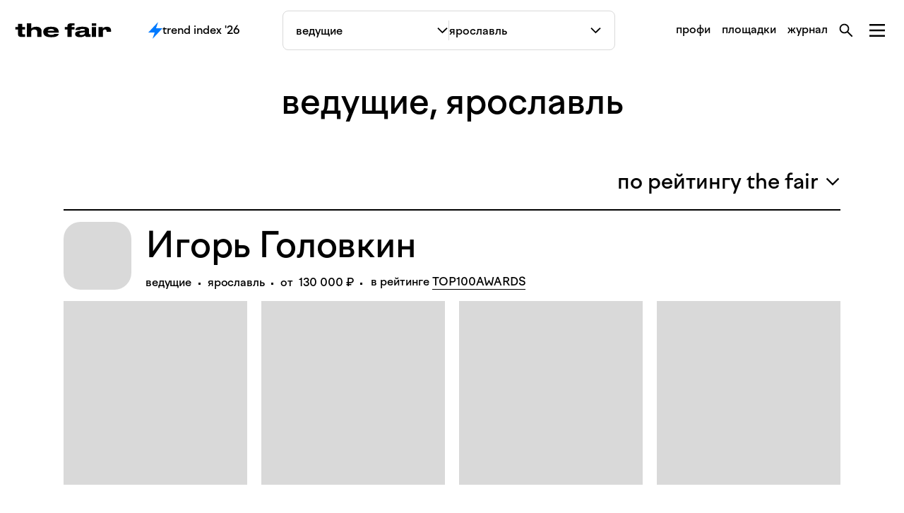

--- FILE ---
content_type: text/html;charset=utf-8
request_url: https://thefair.ru/catalog/host/yar
body_size: 39423
content:
<!DOCTYPE html><html  lang="ru"><head><meta charset="utf-8"><meta name="viewport" content="width=device-width, initial-scale=1"><script type="importmap">{"imports":{"#entry":"/_nuxt/EJh91svK.js"}}</script><title>Ведущие, Ярославль | the fair</title><link rel="preconnect" href="https://thefair.website.yandexcloud.net" crossorigin="anonymous"><link rel="preconnect" href="https://mc.yandex.ru" crossorigin="anonymous"><link rel="preconnect" href="https://adfstat.yandex.ru" crossorigin="anonymous"><link rel="preconnect" href="https://thefair.website.yandexcloud.net" crossorigin="anonymous" data-hid="preconnect-bucket"><link rel="preconnect" href="https://mc.yandex.ru" crossorigin="anonymous" data-hid="preconnect-metrica"><style>*,::backdrop,:after,:before{--tw-border-spacing-x:0;--tw-border-spacing-y:0;--tw-translate-x:0;--tw-translate-y:0;--tw-rotate:0;--tw-skew-x:0;--tw-skew-y:0;--tw-scale-x:1;--tw-scale-y:1;--tw-pan-x: ;--tw-pan-y: ;--tw-pinch-zoom: ;--tw-scroll-snap-strictness:proximity;--tw-gradient-from-position: ;--tw-gradient-via-position: ;--tw-gradient-to-position: ;--tw-ordinal: ;--tw-slashed-zero: ;--tw-numeric-figure: ;--tw-numeric-spacing: ;--tw-numeric-fraction: ;--tw-ring-inset: ;--tw-ring-offset-width:0px;--tw-ring-offset-color:#fff;--tw-ring-color:#3b82f680;--tw-ring-offset-shadow:0 0 #0000;--tw-ring-shadow:0 0 #0000;--tw-shadow:0 0 #0000;--tw-shadow-colored:0 0 #0000;--tw-blur: ;--tw-brightness: ;--tw-contrast: ;--tw-grayscale: ;--tw-hue-rotate: ;--tw-invert: ;--tw-saturate: ;--tw-sepia: ;--tw-drop-shadow: ;--tw-backdrop-blur: ;--tw-backdrop-brightness: ;--tw-backdrop-contrast: ;--tw-backdrop-grayscale: ;--tw-backdrop-hue-rotate: ;--tw-backdrop-invert: ;--tw-backdrop-opacity: ;--tw-backdrop-saturate: ;--tw-backdrop-sepia: ;--tw-contain-size: ;--tw-contain-layout: ;--tw-contain-paint: ;--tw-contain-style: }*,:after,:before{border:0 solid;box-sizing:border-box}:after,:before{--tw-content:""}:host,html{line-height:1.5;-webkit-text-size-adjust:100%;font-family:ui-sans-serif,system-ui,sans-serif,Apple Color Emoji,Segoe UI Emoji,Segoe UI Symbol,Noto Color Emoji;font-feature-settings:normal;font-variation-settings:normal;tab-size:4;-webkit-tap-highlight-color:transparent}body{line-height:inherit;margin:0}hr{border-top-width:1px;color:inherit;height:0}abbr:where([title]){-webkit-text-decoration:underline dotted;text-decoration:underline dotted}h1,h2,h3,h4,h5,h6{font-size:inherit;font-weight:inherit}a{color:inherit;text-decoration:inherit}b,strong{font-weight:bolder}code,kbd,pre,samp{font-family:ui-monospace,SFMono-Regular,Menlo,Monaco,Consolas,Liberation Mono,Courier New,monospace;font-feature-settings:normal;font-size:1em;font-variation-settings:normal}small{font-size:80%}sub,sup{font-size:75%;line-height:0;position:relative;vertical-align:initial}sub{bottom:-.25em}sup{top:-.5em}table{border-collapse:collapse;border-color:inherit;text-indent:0}button,input,optgroup,select,textarea{color:inherit;font-family:inherit;font-feature-settings:inherit;font-size:100%;font-variation-settings:inherit;font-weight:inherit;letter-spacing:inherit;line-height:inherit;margin:0;padding:0}button,select{text-transform:none}button,input:where([type=button]),input:where([type=reset]),input:where([type=submit]){-webkit-appearance:button;background-color:initial;background-image:none}:-moz-focusring{outline:auto}:-moz-ui-invalid{box-shadow:none}progress{vertical-align:initial}::-webkit-inner-spin-button,::-webkit-outer-spin-button{height:auto}[type=search]{-webkit-appearance:textfield;outline-offset:-2px}::-webkit-search-decoration{-webkit-appearance:none}::-webkit-file-upload-button{-webkit-appearance:button;font:inherit}summary{display:list-item}blockquote,dd,dl,figure,h1,h2,h3,h4,h5,h6,hr,p,pre{margin:0}fieldset{margin:0}fieldset,legend{padding:0}menu,ol,ul{list-style:none;margin:0;padding:0}dialog{padding:0}textarea{resize:vertical}input::placeholder,textarea::placeholder{color:#9ca3af;opacity:1}[role=button],button{cursor:pointer}:disabled{cursor:default}audio,canvas,embed,iframe,img,object,svg,video{display:block;vertical-align:middle}img,video{height:auto;max-width:100%}[hidden]:where(:not([hidden=until-found])){display:none}[multiple],[type=date],[type=datetime-local],[type=email],[type=month],[type=number],[type=password],[type=search],[type=tel],[type=text],[type=time],[type=url],[type=week],input:where(:not([type])),select,textarea{appearance:none;background-color:#fff;border-color:#6b7280;border-radius:0;border-width:1px;font-size:1rem;line-height:1.5rem;padding:.5rem .75rem;--tw-shadow:0 0 #0000}[multiple]:focus,[type=date]:focus,[type=datetime-local]:focus,[type=email]:focus,[type=month]:focus,[type=number]:focus,[type=password]:focus,[type=search]:focus,[type=tel]:focus,[type=text]:focus,[type=time]:focus,[type=url]:focus,[type=week]:focus,input:where(:not([type])):focus,select:focus,textarea:focus{outline:2px solid #0000;outline-offset:2px;--tw-ring-inset:var(--tw-empty, );--tw-ring-offset-width:0px;--tw-ring-offset-color:#fff;--tw-ring-color:#2563eb;--tw-ring-offset-shadow:var(--tw-ring-inset) 0 0 0 var(--tw-ring-offset-width) var(--tw-ring-offset-color);--tw-ring-shadow:var(--tw-ring-inset) 0 0 0 calc(1px + var(--tw-ring-offset-width)) var(--tw-ring-color);border-color:#2563eb;box-shadow:var(--tw-ring-offset-shadow),var(--tw-ring-shadow),var(--tw-shadow)}input::placeholder,textarea::placeholder{color:#6b7280;opacity:1}::-webkit-datetime-edit-fields-wrapper{padding:0}::-webkit-date-and-time-value{min-height:1.5em;text-align:inherit}::-webkit-datetime-edit{display:inline-flex}::-webkit-datetime-edit,::-webkit-datetime-edit-day-field,::-webkit-datetime-edit-hour-field,::-webkit-datetime-edit-meridiem-field,::-webkit-datetime-edit-millisecond-field,::-webkit-datetime-edit-minute-field,::-webkit-datetime-edit-month-field,::-webkit-datetime-edit-second-field,::-webkit-datetime-edit-year-field{padding-bottom:0;padding-top:0}select{background-image:url("data:image/svg+xml;charset=utf-8,%3Csvg xmlns='http://www.w3.org/2000/svg' fill='none' viewBox='0 0 20 20'%3E%3Cpath stroke='%236b7280' stroke-linecap='round' stroke-linejoin='round' stroke-width='1.5' d='m6 8 4 4 4-4'/%3E%3C/svg%3E");background-position:right .5rem center;background-repeat:no-repeat;background-size:1.5em 1.5em;padding-right:2.5rem;-webkit-print-color-adjust:exact;print-color-adjust:exact}[multiple],[size]:where(select:not([size="1"])){background-image:none;background-position:0 0;background-repeat:unset;background-size:initial;padding-right:.75rem;-webkit-print-color-adjust:unset;print-color-adjust:unset}[type=checkbox],[type=radio]{appearance:none;background-color:#fff;background-origin:border-box;border-color:#6b7280;border-width:1px;color:#2563eb;display:inline-block;flex-shrink:0;height:1rem;padding:0;-webkit-print-color-adjust:exact;print-color-adjust:exact;-webkit-user-select:none;user-select:none;vertical-align:middle;width:1rem;--tw-shadow:0 0 #0000}[type=checkbox]{border-radius:0}[type=radio]{border-radius:100%}[type=checkbox]:focus,[type=radio]:focus{outline:2px solid #0000;outline-offset:2px;--tw-ring-inset:var(--tw-empty, );--tw-ring-offset-width:2px;--tw-ring-offset-color:#fff;--tw-ring-color:#2563eb;--tw-ring-offset-shadow:var(--tw-ring-inset) 0 0 0 var(--tw-ring-offset-width) var(--tw-ring-offset-color);--tw-ring-shadow:var(--tw-ring-inset) 0 0 0 calc(2px + var(--tw-ring-offset-width)) var(--tw-ring-color);box-shadow:var(--tw-ring-offset-shadow),var(--tw-ring-shadow),var(--tw-shadow)}[type=checkbox]:checked,[type=radio]:checked{background-color:currentColor;background-position:50%;background-repeat:no-repeat;background-size:100% 100%;border-color:#0000}[type=checkbox]:checked{background-image:url("data:image/svg+xml;charset=utf-8,%3Csvg xmlns='http://www.w3.org/2000/svg' fill='%23fff' viewBox='0 0 16 16'%3E%3Cpath d='M12.207 4.793a1 1 0 0 1 0 1.414l-5 5a1 1 0 0 1-1.414 0l-2-2a1 1 0 0 1 1.414-1.414L6.5 9.086l4.293-4.293a1 1 0 0 1 1.414 0'/%3E%3C/svg%3E")}@media(forced-colors:active){[type=checkbox]:checked{appearance:auto}}[type=radio]:checked{background-image:url("data:image/svg+xml;charset=utf-8,%3Csvg xmlns='http://www.w3.org/2000/svg' fill='%23fff' viewBox='0 0 16 16'%3E%3Ccircle cx='8' cy='8' r='3'/%3E%3C/svg%3E")}@media(forced-colors:active){[type=radio]:checked{appearance:auto}}[type=checkbox]:checked:focus,[type=checkbox]:checked:hover,[type=checkbox]:indeterminate,[type=radio]:checked:focus,[type=radio]:checked:hover{background-color:currentColor;border-color:#0000}[type=checkbox]:indeterminate{background-image:url("data:image/svg+xml;charset=utf-8,%3Csvg xmlns='http://www.w3.org/2000/svg' fill='none' viewBox='0 0 16 16'%3E%3Cpath stroke='%23fff' stroke-linecap='round' stroke-linejoin='round' stroke-width='2' d='M4 8h8'/%3E%3C/svg%3E");background-position:50%;background-repeat:no-repeat;background-size:100% 100%}@media(forced-colors:active){[type=checkbox]:indeterminate{appearance:auto}}[type=checkbox]:indeterminate:focus,[type=checkbox]:indeterminate:hover{background-color:currentColor;border-color:#0000}[type=file]{background:unset;border-color:inherit;border-radius:0;border-width:0;font-size:unset;line-height:inherit;padding:0}[type=file]:focus{outline:1px solid ButtonText;outline:1px auto -webkit-focus-ring-color}.container{padding-left:16px;padding-right:16px;width:100%}@media(min-width:600px){.container{max-width:600px;padding-left:20px;padding-right:20px}}@media(min-width:728px){.container{max-width:728px}}@media(min-width:984px){.container{max-width:984px}}@media(min-width:1140px){.container{max-width:1140px}}@media(min-width:1360px){.container{max-width:1360px}}.pointer-events-none{pointer-events:none}.visible{visibility:visible}.static{position:static}.\!fixed{position:fixed!important}.fixed{position:fixed}.absolute{position:absolute}.relative{position:relative}.sticky{position:sticky}.inset-0{inset:0}.\!top-0{top:0!important}.-bottom-\[10px\]{bottom:-10px}.-bottom-\[20px\]{bottom:-20px}.-bottom-\[25px\]{bottom:-25px}.-left-4{left:-1rem}.-left-\[100px\]{left:-100px}.-left-\[126px\]{left:-126px}.-left-\[134px\]{left:-134px}.-left-\[6px\]{left:-6px}.-right-\[140px\]{right:-140px}.-right-\[16px\]{right:-16px}.-right-\[40px\]{right:-40px}.-top-20{top:-5rem}.-top-\[0\.2em\]{top:-.2em}.-top-\[10px\]{top:-10px}.-top-\[12px\]{top:-12px}.-top-\[16px\]{top:-16px}.-top-\[283px\]{top:-283px}.-top-\[567px\]{top:-567px}.-top-\[56px\]{top:-56px}.-top-\[8px\]{top:-8px}.bottom-0{bottom:0}.bottom-10{bottom:2.5rem}.bottom-4{bottom:1rem}.bottom-\[10vh\]{bottom:10vh}.bottom-\[20px\]{bottom:20px}.bottom-\[56px\]{bottom:56px}.left-0{left:0}.left-1\/2{left:50%}.left-10{left:2.5rem}.left-4{left:1rem}.left-5{left:1.25rem}.left-\[-10\%\]{left:-10%}.left-\[-2px\]{left:-2px}.left-\[120vw\]{left:120vw}.left-\[16px\]{left:16px}.left-\[240px\]{left:240px}.left-\[25\%\]{left:25%}.left-\[30\%\]{left:30%}.left-\[50\%\]{left:50%}.left-\[734px\]{left:734px}.left-\[84px\]{left:84px}.left-full{left:100%}.right-0{right:0}.right-4{right:1rem}.right-\[-2px\]{right:-2px}.right-\[10px\]{right:10px}.right-\[111px\]{right:111px}.right-\[16px\]{right:16px}.right-\[24px\]{right:24px}.right-\[50px\]{right:50px}.right-\[5px\]{right:5px}.top-0{top:0}.top-1\/2{top:50%}.top-10{top:2.5rem}.top-4{top:1rem}.top-\[-290px\]{top:-290px}.top-\[1000px\]{top:1000px}.top-\[10px\]{top:10px}.top-\[1291px\]{top:1291px}.top-\[15px\]{top:15px}.top-\[16px\]{top:16px}.top-\[176px\]{top:176px}.top-\[195px\]{top:195px}.top-\[24px\]{top:24px}.top-\[283px\]{top:283px}.top-\[370px\]{top:370px}.top-\[430px\]{top:430px}.top-\[5px\]{top:5px}.top-\[601px\]{top:601px}.top-\[60px\]{top:60px}.top-\[650px\]{top:650px}.top-\[80px\]{top:80px}.top-\[calc\(50\%\+120px\)\]{top:calc(50% + 120px)}.top-\[calc\(50\%\+50px\)\]{top:calc(50% + 50px)}.top-\[calc\(50\%-100px\)\]{top:calc(50% - 100px)}.top-full{top:100%}.-z-10{z-index:-10}.-z-20{z-index:-20}.-z-30{z-index:-30}.z-0{z-index:0}.z-10{z-index:10}.z-20{z-index:20}.z-30{z-index:30}.z-40{z-index:40}.z-50{z-index:50}.z-\[1000\]{z-index:1000}.z-\[100\]{z-index:100}.z-\[101\]{z-index:101}.z-\[1050\]{z-index:1050}.z-\[2000\]{z-index:2000}.z-\[400\]{z-index:400}.z-\[60\]{z-index:60}.z-\[9999\]{z-index:9999}.\!order-none{order:0!important}.order-2{order:2}.order-4{order:4}.order-\[0\]{order:0}.order-\[1\]{order:1}.order-\[2\]{order:2}.order-\[3\]{order:3}.order-\[4\]{order:4}.order-\[5\]{order:5}.order-\[6\]{order:6}.order-\[7\]{order:7}.order-\[8\]{order:8}.order-\[9\]{order:9}.col-span-1{grid-column:span 1/span 1}.col-span-2{grid-column:span 2/span 2}.col-span-3{grid-column:span 3/span 3}.row-span-2{grid-row:span 2/span 2}.float-right{float:right}.float-left{float:left}.m-0{margin:0}.m-auto{margin:auto}.-mx-4{margin-left:-1rem;margin-right:-1rem}.-mx-\[20px\]{margin-left:-20px;margin-right:-20px}.mx-4{margin-left:1rem;margin-right:1rem}.mx-\[12px\]{margin-left:12px;margin-right:12px}.mx-\[16px\]{margin-left:16px;margin-right:16px}.mx-\[6px\]{margin-left:6px;margin-right:6px}.mx-auto{margin-left:auto;margin-right:auto}.my-11{margin-bottom:2.75rem;margin-top:2.75rem}.my-3{margin-bottom:.75rem;margin-top:.75rem}.my-4{margin-bottom:1rem;margin-top:1rem}.my-5{margin-bottom:1.25rem;margin-top:1.25rem}.my-6{margin-bottom:1.5rem;margin-top:1.5rem}.my-8{margin-bottom:2rem;margin-top:2rem}.my-auto{margin-bottom:auto;margin-top:auto}.\!mb-\[16px\]{margin-bottom:16px!important}.\!mb-\[40px\]{margin-bottom:40px!important}.\!ml-0{margin-left:0!important}.\!mt-\[10px\]{margin-top:10px!important}.\!mt-\[32px\]{margin-top:32px!important}.\!mt-\[40px\]{margin-top:40px!important}.-mb-\[20px\]{margin-bottom:-20px}.-mb-\[3px\]{margin-bottom:-3px}.-mb-\[4px\]{margin-bottom:-4px}.-ml-\[16px\]{margin-left:-16px}.-mr-\[5px\]{margin-right:-5px}.-mt-0\.5{margin-top:-.125rem}.-mt-2{margin-top:-.5rem}.-mt-\[20px\]{margin-top:-20px}.-mt-\[5px\]{margin-top:-5px}.mb-10{margin-bottom:2.5rem}.mb-12{margin-bottom:3rem}.mb-14{margin-bottom:3.5rem}.mb-2{margin-bottom:.5rem}.mb-20{margin-bottom:5rem}.mb-3{margin-bottom:.75rem}.mb-4{margin-bottom:1rem}.mb-40{margin-bottom:10rem}.mb-6{margin-bottom:1.5rem}.mb-8{margin-bottom:2rem}.mb-\[10px\]{margin-bottom:10px}.mb-\[11px\]{margin-bottom:11px}.mb-\[120px\]{margin-bottom:120px}.mb-\[12px\]{margin-bottom:12px}.mb-\[140px\]{margin-bottom:140px}.mb-\[16px\]{margin-bottom:16px}.mb-\[20px\]{margin-bottom:20px}.mb-\[240px\]{margin-bottom:240px}.mb-\[24px\]{margin-bottom:24px}.mb-\[25px\]{margin-bottom:25px}.mb-\[26px\]{margin-bottom:26px}.mb-\[28px\]{margin-bottom:28px}.mb-\[30px\]{margin-bottom:30px}.mb-\[32px\]{margin-bottom:32px}.mb-\[3px\]{margin-bottom:3px}.mb-\[40px\]{margin-bottom:40px}.mb-\[50px\]{margin-bottom:50px}.mb-\[60px\]{margin-bottom:60px}.mb-\[64px\]{margin-bottom:64px}.mb-\[6px\]{margin-bottom:6px}.mb-\[82px\]{margin-bottom:82px}.mb-\[8px\]{margin-bottom:8px}.mb-px{margin-bottom:1px}.ml-0\.5{margin-left:.125rem}.ml-1{margin-left:.25rem}.ml-2{margin-left:.5rem}.ml-4{margin-left:1rem}.ml-\[12px\]{margin-left:12px}.ml-\[17px\]{margin-left:17px}.ml-\[18px\]{margin-left:18px}.ml-\[19px\]{margin-left:19px}.ml-\[207px\]{margin-left:207px}.ml-\[20px\]{margin-left:20px}.ml-\[2px\]{margin-left:2px}.ml-\[7px\]{margin-left:7px}.ml-\[8px\]{margin-left:8px}.ml-auto{margin-left:auto}.mr-4{margin-right:1rem}.mr-\[12px\]{margin-right:12px}.mr-\[16px\]{margin-right:16px}.mr-\[20px\]{margin-right:20px}.mr-\[8px\]{margin-right:8px}.mt-1{margin-top:.25rem}.mt-1\.5{margin-top:.375rem}.mt-10{margin-top:2.5rem}.mt-12{margin-top:3rem}.mt-14{margin-top:3.5rem}.mt-16{margin-top:4rem}.mt-2{margin-top:.5rem}.mt-20{margin-top:5rem}.mt-28{margin-top:7rem}.mt-3{margin-top:.75rem}.mt-32{margin-top:8rem}.mt-4{margin-top:1rem}.mt-5{margin-top:1.25rem}.mt-6{margin-top:1.5rem}.mt-7{margin-top:1.75rem}.mt-8{margin-top:2rem}.mt-9{margin-top:2.25rem}.mt-\[-40px\]{margin-top:-40px}.mt-\[0px\]{margin-top:0}.mt-\[100px\]{margin-top:100px}.mt-\[10px\]{margin-top:10px}.mt-\[118px\]{margin-top:118px}.mt-\[11px\]{margin-top:11px}.mt-\[128px\]{margin-top:128px}.mt-\[12px\]{margin-top:12px}.mt-\[13px\]{margin-top:13px}.mt-\[14px\]{margin-top:14px}.mt-\[15px\]{margin-top:15px}.mt-\[16px\]{margin-top:16px}.mt-\[184px\]{margin-top:184px}.mt-\[18px\]{margin-top:18px}.mt-\[20px\]{margin-top:20px}.mt-\[22px\]{margin-top:22px}.mt-\[23px\]{margin-top:23px}.mt-\[240px\]{margin-top:240px}.mt-\[24px\]{margin-top:24px}.mt-\[268px\]{margin-top:268px}.mt-\[272px\]{margin-top:272px}.mt-\[27px\]{margin-top:27px}.mt-\[28px\]{margin-top:28px}.mt-\[2px\]{margin-top:2px}.mt-\[30px\]{margin-top:30px}.mt-\[32px\]{margin-top:32px}.mt-\[34px\]{margin-top:34px}.mt-\[3px\]{margin-top:3px}.mt-\[48px\]{margin-top:48px}.mt-\[4px\]{margin-top:4px}.mt-\[50vh\]{margin-top:50vh}.mt-\[56px\]{margin-top:56px}.mt-\[5px\]{margin-top:5px}.mt-\[60px\]{margin-top:60px}.mt-\[62px\]{margin-top:62px}.mt-\[65px\]{margin-top:65px}.mt-\[6px\]{margin-top:6px}.mt-\[72px\]{margin-top:72px}.mt-\[7px\]{margin-top:7px}.mt-\[80px\]{margin-top:80px}.mt-\[8px\]{margin-top:8px}.mt-\[92px\]{margin-top:92px}.mt-auto{margin-top:auto}.line-clamp-4{-webkit-line-clamp:4}.line-clamp-4,.line-clamp-\[32\]{display:-webkit-box;overflow:hidden;-webkit-box-orient:vertical}.line-clamp-\[32\]{-webkit-line-clamp:32}.block{display:block}.inline-block{display:inline-block}.inline{display:inline}.\!flex{display:flex!important}.flex{display:flex}.inline-flex{display:inline-flex}.table{display:table}.grid{display:grid}.inline-grid{display:inline-grid}.contents{display:contents}.\!hidden{display:none!important}.hidden{display:none}.\!aspect-\[443\/556\]{aspect-ratio:443/556!important}.\!aspect-\[674\/540\]{aspect-ratio:674/540!important}.\!aspect-\[714\/859\]{aspect-ratio:714/859!important}.\!aspect-\[858\/556\]{aspect-ratio:858/556!important}.\!aspect-\[858\/685\]{aspect-ratio:858/685!important}.\!aspect-\[888\/556\]{aspect-ratio:888/556!important}.\!aspect-\[906\/673\]{aspect-ratio:906/673!important}.aspect-\[1148\/128\]{aspect-ratio:1148/128}.aspect-\[164\/246\]{aspect-ratio:164/246}.aspect-\[231\/318\]{aspect-ratio:231/318}.aspect-\[266\/400\]{aspect-ratio:266/400}.aspect-\[3\/4\]{aspect-ratio:3/4}.aspect-\[325\/490\]{aspect-ratio:325/490}.aspect-\[327\/240\]{aspect-ratio:327/240}.aspect-\[327\/490\]{aspect-ratio:327/490}.aspect-\[343\/210\]{aspect-ratio:343/210}.aspect-\[343\/229\]{aspect-ratio:343/229}.aspect-\[343\/430\]{aspect-ratio:343/430}.aspect-\[4\/5\]{aspect-ratio:4/5}.aspect-\[442\/783\]{aspect-ratio:442/783}.aspect-\[443\/307\]{aspect-ratio:443/307}.aspect-\[443\/556\]{aspect-ratio:443/556}.aspect-\[443\/664\]{aspect-ratio:443/664}.aspect-\[498\/624\]{aspect-ratio:498/624}.aspect-\[620\/783\]{aspect-ratio:620/783}.aspect-\[674\/500\]{aspect-ratio:674/500}.aspect-\[680\/300\]{aspect-ratio:680/300}.aspect-\[714\/859\]{aspect-ratio:714/859}.aspect-\[714\/895\]{aspect-ratio:714/895}.aspect-\[716\/895\]{aspect-ratio:716/895}.aspect-\[906\/510\]{aspect-ratio:906/510}.aspect-\[906\/627\]{aspect-ratio:906/627}.aspect-\[906\/628\]{aspect-ratio:906/628}.aspect-\[906\/673\]{aspect-ratio:906/673}.aspect-square{aspect-ratio:1/1}.aspect-video{aspect-ratio:16/9}.\!h-\[20px\]{height:20px!important}.\!h-\[38px\]{height:38px!important}.h-0{height:0}.h-1\/2{height:50%}.h-10{height:2.5rem}.h-11{height:2.75rem}.h-12{height:3rem}.h-2{height:.5rem}.h-20{height:5rem}.h-28{height:7rem}.h-3{height:.75rem}.h-4{height:1rem}.h-5{height:1.25rem}.h-6{height:1.5rem}.h-8{height:2rem}.h-9{height:2.25rem}.h-\[100px\]{height:100px}.h-\[100svh\]{height:100svh}.h-\[106px\]{height:106px}.h-\[10px\]{height:10px}.h-\[1109px\]{height:1109px}.h-\[114px\]{height:114px}.h-\[120px\]{height:120px}.h-\[122px\]{height:122px}.h-\[12px\]{height:12px}.h-\[131px\]{height:131px}.h-\[141px\]{height:141px}.h-\[1452px\]{height:1452px}.h-\[166px\]{height:166px}.h-\[16px\]{height:16px}.h-\[17px\]{height:17px}.h-\[1836px\]{height:1836px}.h-\[18px\]{height:18px}.h-\[19px\]{height:19px}.h-\[20px\]{height:20px}.h-\[21px\]{height:21px}.h-\[22px\]{height:22px}.h-\[23px\]{height:23px}.h-\[24px\]{height:24px}.h-\[26px\]{height:26px}.h-\[280px\]{height:280px}.h-\[28px\]{height:28px}.h-\[2px\]{height:2px}.h-\[30px\]{height:30px}.h-\[30vh\]{height:30vh}.h-\[314px\]{height:314px}.h-\[318px\]{height:318px}.h-\[325px\]{height:325px}.h-\[327px\]{height:327px}.h-\[32px\]{height:32px}.h-\[334px\]{height:334px}.h-\[33px\]{height:33px}.h-\[361px\]{height:361px}.h-\[38px\]{height:38px}.h-\[3px\]{height:3px}.h-\[40px\]{height:40px}.h-\[420px\]{height:420px}.h-\[424px\]{height:424px}.h-\[435px\]{height:435px}.h-\[44px\]{height:44px}.h-\[475px\]{height:475px}.h-\[48px\]{height:48px}.h-\[50px\]{height:50px}.h-\[50vh\]{height:50vh}.h-\[52px\]{height:52px}.h-\[53px\]{height:53px}.h-\[54px\]{height:54px}.h-\[60px\]{height:60px}.h-\[60vh\]{height:60vh}.h-\[61\%\]{height:61%}.h-\[62px\]{height:62px}.h-\[6px\]{height:6px}.h-\[700px\]{height:700px}.h-\[70px\]{height:70px}.h-\[72px\]{height:72px}.h-\[7px\]{height:7px}.h-\[82px\]{height:82px}.h-\[85px\]{height:85px}.h-\[90px\]{height:90px}.h-\[90vh\]{height:90vh}.h-\[94px\]{height:94px}.h-\[95px\]{height:95px}.h-\[96px\]{height:96px}.h-\[985px\]{height:985px}.h-auto{height:auto}.h-fit{height:fit-content}.h-full{height:100%}.h-px{height:1px}.h-screen{height:100vh}.max-h-\[300px\]{max-height:300px}.max-h-\[314px\]{max-height:314px}.max-h-\[460px\]{max-height:460px}.max-h-\[80vh\]{max-height:80vh}.max-h-\[85vh\]{max-height:85vh}.max-h-\[calc\(100vh-100px\)\]{max-height:calc(100vh - 100px)}.max-h-full{max-height:100%}.\!min-h-\[400px\]{min-height:400px!important}.min-h-11{min-height:2.75rem}.min-h-\[200px\]{min-height:200px}.min-h-\[24px\]{min-height:24px}.min-h-\[330px\]{min-height:330px}.min-h-\[40px\]{min-height:40px}.min-h-\[550px\]{min-height:550px}.min-h-\[60px\]{min-height:60px}.min-h-fit{min-height:fit-content}.min-h-full{min-height:100%}.min-h-screen{min-height:100vh}.\!w-1\/2{width:50%!important}.\!w-1\/3{width:33.333333%!important}.\!w-2\/3{width:66.666667%!important}.\!w-\[20px\]{width:20px!important}.\!w-\[714px\]{width:714px!important}.\!w-\[80\%\]{width:80%!important}.\!w-full{width:100%!important}.w-1\/2{width:50%}.w-1\/3{width:33.333333%}.w-10{width:2.5rem}.w-11\/12{width:91.666667%}.w-12{width:3rem}.w-16{width:4rem}.w-2{width:.5rem}.w-20{width:5rem}.w-36{width:9rem}.w-4{width:1rem}.w-4\/5{width:80%}.w-5{width:1.25rem}.w-52{width:13rem}.w-6{width:1.5rem}.w-7\/12{width:58.333333%}.w-8{width:2rem}.w-\[100px\]{width:100px}.w-\[100vw\]{width:100vw}.w-\[1016px\]{width:1016px}.w-\[10px\]{width:10px}.w-\[117px\]{width:117px}.w-\[122px\]{width:122px}.w-\[12px\]{width:12px}.w-\[1300px\]{width:1300px}.w-\[130px\]{width:130px}.w-\[148px\]{width:148px}.w-\[150px\]{width:150px}.w-\[160px\]{width:160px}.w-\[16px\]{width:16px}.w-\[17px\]{width:17px}.w-\[18px\]{width:18px}.w-\[198px\]{width:198px}.w-\[19px\]{width:19px}.w-\[200px\]{width:200px}.w-\[20px\]{width:20px}.w-\[210px\]{width:210px}.w-\[214px\]{width:214px}.w-\[21px\]{width:21px}.w-\[220px\]{width:220px}.w-\[22px\]{width:22px}.w-\[230px\]{width:230px}.w-\[231px\]{width:231px}.w-\[24px\]{width:24px}.w-\[262px\]{width:262px}.w-\[266px\]{width:266px}.w-\[280px\]{width:280px}.w-\[285px\]{width:285px}.w-\[290px\]{width:290px}.w-\[30px\]{width:30px}.w-\[31px\]{width:31px}.w-\[32\%\]{width:32%}.w-\[325px\]{width:325px}.w-\[327px\]{width:327px}.w-\[32px\]{width:32px}.w-\[330px\]{width:330px}.w-\[332px\]{width:332px}.w-\[335px\]{width:335px}.w-\[33px\]{width:33px}.w-\[380px\]{width:380px}.w-\[383px\]{width:383px}.w-\[3px\]{width:3px}.w-\[400px\]{width:400px}.w-\[40px\]{width:40px}.w-\[442px\]{width:442px}.w-\[443px\]{width:443px}.w-\[48px\]{width:48px}.w-\[498px\]{width:498px}.w-\[50\%\]{width:50%}.w-\[50px\]{width:50px}.w-\[543px\]{width:543px}.w-\[560px\]{width:560px}.w-\[578px\]{width:578px}.w-\[60\%\]{width:60%}.w-\[60vh\]{width:60vh}.w-\[62\%\]{width:62%}.w-\[650px\]{width:650px}.w-\[65px\]{width:65px}.w-\[66px\]{width:66px}.w-\[6px\]{width:6px}.w-\[713px\]{width:713px}.w-\[714px\]{width:714px}.w-\[72px\]{width:72px}.w-\[7px\]{width:7px}.w-\[80px\]{width:80px}.w-\[80vw\]{width:80vw}.w-\[906px\]{width:906px}.w-\[90px\]{width:90px}.w-\[91px\]{width:91px}.w-\[93px\]{width:93px}.w-\[94px\]{width:94px}.w-\[95px\]{width:95px}.w-\[96px\]{width:96px}.w-\[calc\(\(100\%\/2\)-16px\)\]{width:calc(50% - 16px)}.w-\[calc\(\(100\%\/2\)-8px\)\]{width:calc(50% - 8px)}.w-\[calc\(100\%\+32px\)\]{width:calc(100% + 32px)}.w-\[calc\(100\%\+40px\)\]{width:calc(100% + 40px)}.w-\[calc\(100vw\+100px\)\]{width:calc(100vw + 100px)}.w-\[calc\(100vw\+10px\)\]{width:calc(100vw + 10px)}.w-\[calc\(100vw-32px\)\]{width:calc(100vw - 32px)}.w-\[calc\(50\%-10px\)\]{width:calc(50% - 10px)}.w-auto{width:auto}.w-fit{width:fit-content}.w-full{width:100%}.w-max{width:max-content}.w-px{width:1px}.w-screen{width:100vw}.min-w-10{min-width:2.5rem}.min-w-40{min-width:10rem}.min-w-6{min-width:1.5rem}.min-w-\[12px\]{min-width:12px}.min-w-\[200px\]{min-width:200px}.min-w-\[20px\]{min-width:20px}.min-w-\[231px\]{min-width:231px}.min-w-\[300px\]{min-width:300px}.min-w-\[86px\]{min-width:86px}.min-w-full{min-width:100%}.min-w-px{min-width:1px}.max-w-2xl{max-width:42rem}.max-w-6xl{max-width:72rem}.max-w-7xl{max-width:80rem}.max-w-80{max-width:20rem}.max-w-\[1060px\]{max-width:1060px}.max-w-\[1920px\]{max-width:1920px}.max-w-\[200px\]{max-width:200px}.max-w-\[300px\]{max-width:300px}.max-w-\[340px\]{max-width:340px}.max-w-\[343px\]{max-width:343px}.max-w-\[344px\]{max-width:344px}.max-w-\[443px\]{max-width:443px}.max-w-\[530px\]{max-width:530px}.max-w-\[620px\]{max-width:620px}.max-w-\[700px\]{max-width:700px}.max-w-\[720px\]{max-width:720px}.max-w-\[760px\]{max-width:760px}.max-w-\[790px\]{max-width:790px}.max-w-\[80\%\]{max-width:80%}.max-w-\[800px\]{max-width:800px}.max-w-\[906px\]{max-width:906px}.max-w-\[920px\]{max-width:920px}.max-w-\[calc\(100\%-60px\)\]{max-width:calc(100% - 60px)}.max-w-\[calc\(100\%-74px\)\]{max-width:calc(100% - 74px)}.max-w-\[calc\(100\%-96px\)\]{max-width:calc(100% - 96px)}.max-w-\[calc\(100\%_-_36px\)\]{max-width:calc(100% - 36px)}.max-w-\[calc\(100vw-40px\)\]{max-width:calc(100vw - 40px)}.max-w-full{max-width:100%}.max-w-lg{max-width:32rem}.flex-1{flex:1 1 0%}.flex-\[0_0_100\%\]{flex:0 0 100%}.flex-shrink-0{flex-shrink:0}.origin-bottom-left{transform-origin:bottom left}.-translate-x-1\/2{--tw-translate-x:-50%}.-translate-x-1\/2,.-translate-x-\[10px\]{transform:translate(var(--tw-translate-x),var(--tw-translate-y)) rotate(var(--tw-rotate)) skew(var(--tw-skew-x)) skewY(var(--tw-skew-y)) scaleX(var(--tw-scale-x)) scaleY(var(--tw-scale-y))}.-translate-x-\[10px\]{--tw-translate-x:-10px}.-translate-x-\[30\%\]{--tw-translate-x:-30%}.-translate-x-\[30\%\],.-translate-x-\[33px\]{transform:translate(var(--tw-translate-x),var(--tw-translate-y)) rotate(var(--tw-rotate)) skew(var(--tw-skew-x)) skewY(var(--tw-skew-y)) scaleX(var(--tw-scale-x)) scaleY(var(--tw-scale-y))}.-translate-x-\[33px\]{--tw-translate-x:-33px}.-translate-x-\[50\%\]{--tw-translate-x:-50%}.-translate-x-\[50\%\],.-translate-x-\[75\%\]{transform:translate(var(--tw-translate-x),var(--tw-translate-y)) rotate(var(--tw-rotate)) skew(var(--tw-skew-x)) skewY(var(--tw-skew-y)) scaleX(var(--tw-scale-x)) scaleY(var(--tw-scale-y))}.-translate-x-\[75\%\]{--tw-translate-x:-75%}.-translate-x-full{--tw-translate-x:-100%}.-translate-x-full,.-translate-y-1\/2{transform:translate(var(--tw-translate-x),var(--tw-translate-y)) rotate(var(--tw-rotate)) skew(var(--tw-skew-x)) skewY(var(--tw-skew-y)) scaleX(var(--tw-scale-x)) scaleY(var(--tw-scale-y))}.-translate-y-1\/2{--tw-translate-y:-50%}.-translate-y-\[10px\]{--tw-translate-y:-10px}.-translate-y-\[10px\],.-translate-y-\[2px\]{transform:translate(var(--tw-translate-x),var(--tw-translate-y)) rotate(var(--tw-rotate)) skew(var(--tw-skew-x)) skewY(var(--tw-skew-y)) scaleX(var(--tw-scale-x)) scaleY(var(--tw-scale-y))}.-translate-y-\[2px\]{--tw-translate-y:-2px}.-translate-y-\[40px\]{--tw-translate-y:-40px}.-translate-y-\[40px\],.-translate-y-\[6px\]{transform:translate(var(--tw-translate-x),var(--tw-translate-y)) rotate(var(--tw-rotate)) skew(var(--tw-skew-x)) skewY(var(--tw-skew-y)) scaleX(var(--tw-scale-x)) scaleY(var(--tw-scale-y))}.-translate-y-\[6px\]{--tw-translate-y:-6px}.-translate-y-\[calc\(100\%_\+_5px\)\]{--tw-translate-y: calc(-100% - 5px) }.-translate-y-\[calc\(100\%_\+_5px\)\],.translate-x-\[-50\%\]{transform:translate(var(--tw-translate-x),var(--tw-translate-y)) rotate(var(--tw-rotate)) skew(var(--tw-skew-x)) skewY(var(--tw-skew-y)) scaleX(var(--tw-scale-x)) scaleY(var(--tw-scale-y))}.translate-x-\[-50\%\]{--tw-translate-x:-50%}.translate-x-\[calc\(-100\%\+160px\)\]{--tw-translate-x: calc(-100% + 160px) ;transform:translate(var(--tw-translate-x),var(--tw-translate-y)) rotate(var(--tw-rotate)) skew(var(--tw-skew-x)) skewY(var(--tw-skew-y)) scaleX(var(--tw-scale-x)) scaleY(var(--tw-scale-y))}.translate-x-\[calc\(-100\%\+80px\)\],.translate-x-\[calc\(-100\%_\+_80px\)\]{--tw-translate-x: calc(-100% + 80px) }.translate-x-\[calc\(-100\%\+80px\)\],.translate-x-\[calc\(-100\%_\+_80px\)\],.translate-y-2{transform:translate(var(--tw-translate-x),var(--tw-translate-y)) rotate(var(--tw-rotate)) skew(var(--tw-skew-x)) skewY(var(--tw-skew-y)) scaleX(var(--tw-scale-x)) scaleY(var(--tw-scale-y))}.translate-y-2{--tw-translate-y:.5rem}.translate-y-7{--tw-translate-y:1.75rem}.translate-y-7,.translate-y-\[-40px\]{transform:translate(var(--tw-translate-x),var(--tw-translate-y)) rotate(var(--tw-rotate)) skew(var(--tw-skew-x)) skewY(var(--tw-skew-y)) scaleX(var(--tw-scale-x)) scaleY(var(--tw-scale-y))}.translate-y-\[-40px\]{--tw-translate-y:-40px}.translate-y-\[10px\]{--tw-translate-y:10px}.translate-y-\[10px\],.translate-y-\[12px\]{transform:translate(var(--tw-translate-x),var(--tw-translate-y)) rotate(var(--tw-rotate)) skew(var(--tw-skew-x)) skewY(var(--tw-skew-y)) scaleX(var(--tw-scale-x)) scaleY(var(--tw-scale-y))}.translate-y-\[12px\]{--tw-translate-y:12px}.translate-y-\[46px\]{--tw-translate-y:46px}.translate-y-\[46px\],.translate-y-full{transform:translate(var(--tw-translate-x),var(--tw-translate-y)) rotate(var(--tw-rotate)) skew(var(--tw-skew-x)) skewY(var(--tw-skew-y)) scaleX(var(--tw-scale-x)) scaleY(var(--tw-scale-y))}.translate-y-full{--tw-translate-y:100%}.\!rotate-\[270deg\]{--tw-rotate:270deg!important;transform:translate(var(--tw-translate-x),var(--tw-translate-y)) rotate(var(--tw-rotate)) skew(var(--tw-skew-x)) skewY(var(--tw-skew-y)) scaleX(var(--tw-scale-x)) scaleY(var(--tw-scale-y))!important}.-rotate-90{--tw-rotate:-90deg}.-rotate-90,.rotate-0{transform:translate(var(--tw-translate-x),var(--tw-translate-y)) rotate(var(--tw-rotate)) skew(var(--tw-skew-x)) skewY(var(--tw-skew-y)) scaleX(var(--tw-scale-x)) scaleY(var(--tw-scale-y))}.rotate-0{--tw-rotate:0deg}.rotate-180{--tw-rotate:180deg}.rotate-180,.rotate-45{transform:translate(var(--tw-translate-x),var(--tw-translate-y)) rotate(var(--tw-rotate)) skew(var(--tw-skew-x)) skewY(var(--tw-skew-y)) scaleX(var(--tw-scale-x)) scaleY(var(--tw-scale-y))}.rotate-45{--tw-rotate:45deg}.rotate-90{--tw-rotate:90deg}.rotate-90,.rotate-\[176deg\]{transform:translate(var(--tw-translate-x),var(--tw-translate-y)) rotate(var(--tw-rotate)) skew(var(--tw-skew-x)) skewY(var(--tw-skew-y)) scaleX(var(--tw-scale-x)) scaleY(var(--tw-scale-y))}.rotate-\[176deg\]{--tw-rotate:176deg}.transform{transform:translate(var(--tw-translate-x),var(--tw-translate-y)) rotate(var(--tw-rotate)) skew(var(--tw-skew-x)) skewY(var(--tw-skew-y)) scaleX(var(--tw-scale-x)) scaleY(var(--tw-scale-y))}.transform-gpu{transform:translate3d(var(--tw-translate-x),var(--tw-translate-y),0) rotate(var(--tw-rotate)) skew(var(--tw-skew-x)) skewY(var(--tw-skew-y)) scaleX(var(--tw-scale-x)) scaleY(var(--tw-scale-y))}@keyframes ping{75%,to{opacity:0;transform:scale(2)}}.animate-ping{animation:ping 1s cubic-bezier(0,0,.2,1) infinite}@keyframes pulse{50%{opacity:.5}}.animate-pulse{animation:pulse 2s cubic-bezier(.4,0,.6,1) infinite}@keyframes spin{to{transform:rotate(1turn)}}.animate-spin{animation:spin 1s linear infinite}.\!cursor-default{cursor:default!important}.cursor-auto{cursor:auto}.cursor-default{cursor:default}.cursor-move{cursor:move}.cursor-not-allowed{cursor:not-allowed}.cursor-pointer{cursor:pointer}.select-none{-webkit-user-select:none;user-select:none}.resize{resize:both}.snap-x{scroll-snap-type:x var(--tw-scroll-snap-strictness)}.snap-center{scroll-snap-align:center}.list-\[\'⬝\'\]{list-style-type:"⬝"}.list-decimal{list-style-type:decimal}.appearance-none{appearance:none}.auto-cols-max{grid-auto-columns:max-content}.grid-flow-col{grid-auto-flow:column}.\!grid-cols-10{grid-template-columns:repeat(10,minmax(0,1fr))!important}.\!grid-cols-3{grid-template-columns:repeat(3,minmax(0,1fr))!important}.grid-cols-1{grid-template-columns:repeat(1,minmax(0,1fr))}.grid-cols-2{grid-template-columns:repeat(2,minmax(0,1fr))}.grid-cols-3{grid-template-columns:repeat(3,minmax(0,1fr))}.grid-cols-\[116px_repeat\(2\,_max-content\)\]{grid-template-columns:116px repeat(2,max-content)}.grid-cols-\[1fr_1fr_max-content\]{grid-template-columns:1fr 1fr max-content}.grid-cols-\[1fr_max-content\]{grid-template-columns:1fr max-content}.grid-cols-\[65px_1fr\]{grid-template-columns:65px 1fr}.grid-cols-\[72px_max-content\]{grid-template-columns:72px max-content}.grid-cols-\[80px_max-content\]{grid-template-columns:80px max-content}.grid-cols-\[90px_1fr\]{grid-template-columns:90px 1fr}.grid-cols-\[90px_max-content\]{grid-template-columns:90px max-content}.grid-cols-\[93px_1fr\]{grid-template-columns:93px 1fr}.grid-cols-\[94px_max-content\]{grid-template-columns:94px max-content}.grid-cols-\[95px_1fr\]{grid-template-columns:95px 1fr}.grid-cols-\[96px_max-content\]{grid-template-columns:96px max-content}.grid-cols-\[auto_max-content\]{grid-template-columns:auto max-content}.grid-cols-\[max-content_1fr\]{grid-template-columns:max-content 1fr}.grid-cols-\[max-content_max-content\]{grid-template-columns:max-content max-content}.grid-cols-\[repeat\(2\,_max-content\)\]{grid-template-columns:repeat(2,max-content)}.grid-cols-\[repeat\(2\,_min-content\)\]{grid-template-columns:repeat(2,min-content)}.grid-cols-\[repeat\(3\,_max-content\)\,_1fr\]{grid-template-columns:repeat(3,max-content) 1fr}.grid-cols-\[repeat\(3\,_max-content\)\]{grid-template-columns:repeat(3,max-content)}.grid-cols-\[repeat\(4\,_1fr\)\]{grid-template-columns:repeat(4,1fr)}.grid-cols-\[repeat\(5\,_1fr\)\]{grid-template-columns:repeat(5,1fr)}.grid-cols-\[repeat\(5\,_max-content\)\]{grid-template-columns:repeat(5,max-content)}.grid-cols-\[repeat\(7\,_max-content\)\]{grid-template-columns:repeat(7,max-content)}.grid-cols-\[repeat\(9\,_max-content\)\]{grid-template-columns:repeat(9,max-content)}.grid-rows-\[max-content_max-content_1fr\]{grid-template-rows:max-content max-content 1fr}.flex-row{flex-direction:row}.flex-col{flex-direction:column}.flex-col-reverse{flex-direction:column-reverse}.flex-wrap{flex-wrap:wrap}.flex-nowrap{flex-wrap:nowrap}.place-items-start{place-items:start}.place-items-end{place-items:end}.place-items-center{place-items:center}.\!items-start{align-items:flex-start!important}.items-start{align-items:flex-start}.items-end{align-items:flex-end}.\!items-center{align-items:center!important}.items-center{align-items:center}.items-baseline{align-items:baseline}.justify-start{justify-content:flex-start}.justify-end{justify-content:flex-end}.justify-center{justify-content:center}.justify-between{justify-content:space-between}.justify-around{justify-content:space-around}.justify-items-end{justify-items:end}.\!gap-6{gap:1.5rem!important}.\!gap-\[12px\]{gap:12px!important}.gap-0{gap:0}.gap-1{gap:.25rem}.gap-1\.5{gap:.375rem}.gap-10{gap:2.5rem}.gap-12{gap:3rem}.gap-2{gap:.5rem}.gap-20{gap:5rem}.gap-28{gap:7rem}.gap-3{gap:.75rem}.gap-4{gap:1rem}.gap-5{gap:1.25rem}.gap-6{gap:1.5rem}.gap-8{gap:2rem}.gap-\[10px\]{gap:10px}.gap-\[12px\]{gap:12px}.gap-\[14px\]{gap:14px}.gap-\[15px\]{gap:15px}.gap-\[16px\]{gap:16px}.gap-\[18px\]{gap:18px}.gap-\[1px\]{gap:1px}.gap-\[20px\]{gap:20px}.gap-\[28px\]{gap:28px}.gap-\[2px\]{gap:2px}.gap-\[30px\]{gap:30px}.gap-\[33px\]{gap:33px}.gap-\[3px\]{gap:3px}.gap-\[40px\]{gap:40px}.gap-\[48px\]{gap:48px}.gap-\[4px\]{gap:4px}.gap-\[50px\]{gap:50px}.gap-\[5px\]{gap:5px}.gap-\[6px\]{gap:6px}.gap-\[7px\]{gap:7px}.gap-\[80px\]{gap:80px}.gap-\[8px\]{gap:8px}.gap-\[9px\]{gap:9px}.\!gap-y-6{row-gap:1.5rem!important}.\!gap-y-8{row-gap:2rem!important}.gap-x-1{column-gap:.25rem}.gap-x-20{column-gap:5rem}.gap-x-5{column-gap:1.25rem}.gap-x-\[16px\]{column-gap:16px}.gap-x-\[20px\]{column-gap:20px}.gap-x-\[6px\]{column-gap:6px}.gap-x-\[8px\]{column-gap:8px}.gap-y-10{row-gap:2.5rem}.gap-y-2{row-gap:.5rem}.gap-y-4{row-gap:1rem}.gap-y-6{row-gap:1.5rem}.gap-y-8{row-gap:2rem}.gap-y-\[20px\]{row-gap:20px}.gap-y-\[32px\]{row-gap:32px}.gap-y-\[40px\]{row-gap:40px}.gap-y-\[60px\]{row-gap:60px}.gap-y-\[6px\]{row-gap:6px}.gap-y-\[8px\]{row-gap:8px}.space-y-3>:not([hidden])~:not([hidden]){--tw-space-y-reverse:0;margin-bottom:calc(.75rem*var(--tw-space-y-reverse));margin-top:calc(.75rem*(1 - var(--tw-space-y-reverse)))}.divide-y-2>:not([hidden])~:not([hidden]){--tw-divide-y-reverse:0;border-bottom-width:calc(2px*var(--tw-divide-y-reverse));border-top-width:calc(2px*(1 - var(--tw-divide-y-reverse)))}.self-center{align-self:center}.justify-self-end{justify-self:end}.overflow-auto{overflow:auto}.overflow-hidden{overflow:hidden}.overflow-scroll{overflow:scroll}.overflow-y-auto{overflow-y:auto}.overflow-x-hidden{overflow-x:hidden}.overflow-x-clip{overflow-x:clip}.overflow-x-scroll{overflow-x:scroll}.overflow-y-scroll{overflow-y:scroll}.\!truncate{overflow:hidden!important;text-overflow:ellipsis!important;white-space:nowrap!important}.truncate{overflow:hidden;white-space:nowrap}.text-ellipsis,.truncate{text-overflow:ellipsis}.whitespace-nowrap{white-space:nowrap}.whitespace-pre-line{white-space:pre-line}.whitespace-break-spaces{white-space:break-spaces}.text-nowrap{text-wrap:nowrap}.rounded{border-radius:.25rem}.rounded-\[1px\]{border-radius:1px}.rounded-\[24px\]{border-radius:24px}.rounded-\[4px\]{border-radius:4px}.rounded-\[6px\]{border-radius:6px}.rounded-\[8px\]{border-radius:8px}.rounded-full{border-radius:9999px}.rounded-lg{border-radius:.5rem}.rounded-sm{border-radius:.125rem}.border{border-width:1px}.border-2{border-width:2px}.border-\[1\.5px\]{border-width:1.5px}.border-\[2px\]{border-width:2px}.border-y-2{border-bottom-width:2px;border-top-width:2px}.\!border-b-\[2px\]{border-bottom-width:2px!important}.border-b{border-bottom-width:1px}.border-b-2{border-bottom-width:2px}.border-b-\[1\.5px\]{border-bottom-width:1.5px}.border-b-\[1px\]{border-bottom-width:1px}.border-b-\[2px\]{border-bottom-width:2px}.border-b-\[3px\]{border-bottom-width:3px}.border-b-\[4px\]{border-bottom-width:4px}.border-l-2{border-left-width:2px}.border-t{border-top-width:1px}.border-t-0{border-top-width:0}.border-t-2{border-top-width:2px}.border-t-\[1px\]{border-top-width:1px}.border-t-\[2px\]{border-top-width:2px}.\!border-solid{border-style:solid!important}.border-solid{border-style:solid}.border-none{border-style:none}.\!border-black{--tw-border-opacity:1!important;border-color:rgb(0 0 0/var(--tw-border-opacity,1))!important}.border-\[\#d9d9d9\]{--tw-border-opacity:1;border-color:rgb(217 217 217/var(--tw-border-opacity,1))}.border-\[\#ddd\]{--tw-border-opacity:1;border-color:rgb(221 221 221/var(--tw-border-opacity,1))}.border-black{--tw-border-opacity:1;border-color:rgb(0 0 0/var(--tw-border-opacity,1))}.border-black\/0{border-color:#0000}.border-black\/10{border-color:#0000001a}.border-black\/100{border-color:#000}.border-black\/15{border-color:#00000026}.border-black\/20{border-color:#0003}.border-black\/25{border-color:#00000040}.border-black\/30{border-color:#0000004d}.border-black\/35{border-color:#00000059}.border-black\/40{border-color:#0006}.border-black\/45{border-color:#00000073}.border-black\/5{border-color:#0000000d}.border-black\/50{border-color:#00000080}.border-black\/55{border-color:#0000008c}.border-black\/60{border-color:#0009}.border-black\/65{border-color:#000000a6}.border-black\/70{border-color:#000000b3}.border-black\/75{border-color:#000000bf}.border-black\/80{border-color:#000c}.border-black\/85{border-color:#000000d9}.border-black\/90{border-color:#000000e6}.border-black\/95{border-color:#000000f2}.border-current{border-color:currentColor}.border-gray{--tw-border-opacity:1;border-color:rgb(151 151 151/var(--tw-border-opacity,1))}.border-gray-2{--tw-border-opacity:1;border-color:rgb(242 242 242/var(--tw-border-opacity,1))}.border-gray-2\/0{border-color:#f2f2f200}.border-gray-2\/10{border-color:#f2f2f21a}.border-gray-2\/100{border-color:#f2f2f2}.border-gray-2\/15{border-color:#f2f2f226}.border-gray-2\/20{border-color:#f2f2f233}.border-gray-2\/25{border-color:#f2f2f240}.border-gray-2\/30{border-color:#f2f2f24d}.border-gray-2\/35{border-color:#f2f2f259}.border-gray-2\/40{border-color:#f2f2f266}.border-gray-2\/45{border-color:#f2f2f273}.border-gray-2\/5{border-color:#f2f2f20d}.border-gray-2\/50{border-color:#f2f2f280}.border-gray-2\/55{border-color:#f2f2f28c}.border-gray-2\/60{border-color:#f2f2f299}.border-gray-2\/65{border-color:#f2f2f2a6}.border-gray-2\/70{border-color:#f2f2f2b3}.border-gray-2\/75{border-color:#f2f2f2bf}.border-gray-2\/80{border-color:#f2f2f2cc}.border-gray-2\/85{border-color:#f2f2f2d9}.border-gray-2\/90{border-color:#f2f2f2e6}.border-gray-2\/95{border-color:#f2f2f2f2}.border-gray-3{--tw-border-opacity:1;border-color:rgb(237 237 237/var(--tw-border-opacity,1))}.border-gray-3\/0{border-color:#ededed00}.border-gray-3\/10{border-color:#ededed1a}.border-gray-3\/100{border-color:#ededed}.border-gray-3\/15{border-color:#ededed26}.border-gray-3\/20{border-color:#ededed33}.border-gray-3\/25{border-color:#ededed40}.border-gray-3\/30{border-color:#ededed4d}.border-gray-3\/35{border-color:#ededed59}.border-gray-3\/40{border-color:#ededed66}.border-gray-3\/45{border-color:#ededed73}.border-gray-3\/5{border-color:#ededed0d}.border-gray-3\/50{border-color:#ededed80}.border-gray-3\/55{border-color:#ededed8c}.border-gray-3\/60{border-color:#ededed99}.border-gray-3\/65{border-color:#edededa6}.border-gray-3\/70{border-color:#edededb3}.border-gray-3\/75{border-color:#edededbf}.border-gray-3\/80{border-color:#edededcc}.border-gray-3\/85{border-color:#edededd9}.border-gray-3\/90{border-color:#ededede6}.border-gray-3\/95{border-color:#edededf2}.border-gray-4{--tw-border-opacity:1;border-color:rgb(240 240 240/var(--tw-border-opacity,1))}.border-gray-4\/0{border-color:#f0f0f000}.border-gray-4\/10{border-color:#f0f0f01a}.border-gray-4\/100{border-color:#f0f0f0}.border-gray-4\/15{border-color:#f0f0f026}.border-gray-4\/20{border-color:#f0f0f033}.border-gray-4\/25{border-color:#f0f0f040}.border-gray-4\/30{border-color:#f0f0f04d}.border-gray-4\/35{border-color:#f0f0f059}.border-gray-4\/40{border-color:#f0f0f066}.border-gray-4\/45{border-color:#f0f0f073}.border-gray-4\/5{border-color:#f0f0f00d}.border-gray-4\/50{border-color:#f0f0f080}.border-gray-4\/55{border-color:#f0f0f08c}.border-gray-4\/60{border-color:#f0f0f099}.border-gray-4\/65{border-color:#f0f0f0a6}.border-gray-4\/70{border-color:#f0f0f0b3}.border-gray-4\/75{border-color:#f0f0f0bf}.border-gray-4\/80{border-color:#f0f0f0cc}.border-gray-4\/85{border-color:#f0f0f0d9}.border-gray-4\/90{border-color:#f0f0f0e6}.border-gray-4\/95{border-color:#f0f0f0f2}.border-gray-5{--tw-border-opacity:1;border-color:rgb(175 175 175/var(--tw-border-opacity,1))}.border-gray-5\/0{border-color:#afafaf00}.border-gray-5\/10{border-color:#afafaf1a}.border-gray-5\/100{border-color:#afafaf}.border-gray-5\/15{border-color:#afafaf26}.border-gray-5\/20{border-color:#afafaf33}.border-gray-5\/25{border-color:#afafaf40}.border-gray-5\/30{border-color:#afafaf4d}.border-gray-5\/35{border-color:#afafaf59}.border-gray-5\/40{border-color:#afafaf66}.border-gray-5\/45{border-color:#afafaf73}.border-gray-5\/5{border-color:#afafaf0d}.border-gray-5\/50{border-color:#afafaf80}.border-gray-5\/55{border-color:#afafaf8c}.border-gray-5\/60{border-color:#afafaf99}.border-gray-5\/65{border-color:#afafafa6}.border-gray-5\/70{border-color:#afafafb3}.border-gray-5\/75{border-color:#afafafbf}.border-gray-5\/80{border-color:#afafafcc}.border-gray-5\/85{border-color:#afafafd9}.border-gray-5\/90{border-color:#afafafe6}.border-gray-5\/95{border-color:#afafaff2}.border-gray-card{--tw-border-opacity:1;border-color:rgb(217 217 217/var(--tw-border-opacity,1))}.border-gray-card\/0{border-color:#d9d9d900}.border-gray-card\/10{border-color:#d9d9d91a}.border-gray-card\/100{border-color:#d9d9d9}.border-gray-card\/15{border-color:#d9d9d926}.border-gray-card\/20{border-color:#d9d9d933}.border-gray-card\/25{border-color:#d9d9d940}.border-gray-card\/30{border-color:#d9d9d94d}.border-gray-card\/35{border-color:#d9d9d959}.border-gray-card\/40{border-color:#d9d9d966}.border-gray-card\/45{border-color:#d9d9d973}.border-gray-card\/5{border-color:#d9d9d90d}.border-gray-card\/50{border-color:#d9d9d980}.border-gray-card\/55{border-color:#d9d9d98c}.border-gray-card\/60{border-color:#d9d9d999}.border-gray-card\/65{border-color:#d9d9d9a6}.border-gray-card\/70{border-color:#d9d9d9b3}.border-gray-card\/75{border-color:#d9d9d9bf}.border-gray-card\/80{border-color:#d9d9d9cc}.border-gray-card\/85{border-color:#d9d9d9d9}.border-gray-card\/90{border-color:#d9d9d9e6}.border-gray-card\/95{border-color:#d9d9d9f2}.border-gray\/0{border-color:#97979700}.border-gray\/10{border-color:#9797971a}.border-gray\/100{border-color:#979797}.border-gray\/15{border-color:#97979726}.border-gray\/20{border-color:#97979733}.border-gray\/25{border-color:#97979740}.border-gray\/30{border-color:#9797974d}.border-gray\/35{border-color:#97979759}.border-gray\/40{border-color:#97979766}.border-gray\/45{border-color:#97979773}.border-gray\/5{border-color:#9797970d}.border-gray\/50{border-color:#97979780}.border-gray\/55{border-color:#9797978c}.border-gray\/60{border-color:#97979799}.border-gray\/65{border-color:#979797a6}.border-gray\/70{border-color:#979797b3}.border-gray\/75{border-color:#979797bf}.border-gray\/80{border-color:#979797cc}.border-gray\/85{border-color:#979797d9}.border-gray\/90{border-color:#979797e6}.border-gray\/95{border-color:#979797f2}.border-transparent,.border-transparent\/0{border-color:#0000}.border-transparent\/10{border-color:#0000001a}.border-transparent\/100{border-color:#000}.border-transparent\/15{border-color:#00000026}.border-transparent\/20{border-color:#0003}.border-transparent\/25{border-color:#00000040}.border-transparent\/30{border-color:#0000004d}.border-transparent\/35{border-color:#00000059}.border-transparent\/40{border-color:#0006}.border-transparent\/45{border-color:#00000073}.border-transparent\/5{border-color:#0000000d}.border-transparent\/50{border-color:#00000080}.border-transparent\/55{border-color:#0000008c}.border-transparent\/60{border-color:#0009}.border-transparent\/65{border-color:#000000a6}.border-transparent\/70{border-color:#000000b3}.border-transparent\/75{border-color:#000000bf}.border-transparent\/80{border-color:#000c}.border-transparent\/85{border-color:#000000d9}.border-transparent\/90{border-color:#000000e6}.border-transparent\/95{border-color:#000000f2}.border-white{--tw-border-opacity:1;border-color:rgb(255 255 255/var(--tw-border-opacity,1))}.border-white\/0{border-color:#fff0}.border-white\/10{border-color:#ffffff1a}.border-white\/100{border-color:#fff}.border-white\/15{border-color:#ffffff26}.border-white\/20{border-color:#fff3}.border-white\/25{border-color:#ffffff40}.border-white\/30{border-color:#ffffff4d}.border-white\/35{border-color:#ffffff59}.border-white\/40{border-color:#fff6}.border-white\/45{border-color:#ffffff73}.border-white\/5{border-color:#ffffff0d}.border-white\/50{border-color:#ffffff80}.border-white\/55{border-color:#ffffff8c}.border-white\/60{border-color:#fff9}.border-white\/65{border-color:#ffffffa6}.border-white\/70{border-color:#ffffffb3}.border-white\/75{border-color:#ffffffbf}.border-white\/80{border-color:#fffc}.border-white\/85{border-color:#ffffffd9}.border-white\/90{border-color:#ffffffe6}.border-white\/95{border-color:#fffffff2}.border-yellow{--tw-border-opacity:1;border-color:rgb(232 255 138/var(--tw-border-opacity,1))}.border-yellow-light{--tw-border-opacity:1;border-color:rgb(239 252 163/var(--tw-border-opacity,1))}.border-yellow-light\/0{border-color:#effca300}.border-yellow-light\/10{border-color:#effca31a}.border-yellow-light\/100{border-color:#effca3}.border-yellow-light\/15{border-color:#effca326}.border-yellow-light\/20{border-color:#effca333}.border-yellow-light\/25{border-color:#effca340}.border-yellow-light\/30{border-color:#effca34d}.border-yellow-light\/35{border-color:#effca359}.border-yellow-light\/40{border-color:#effca366}.border-yellow-light\/45{border-color:#effca373}.border-yellow-light\/5{border-color:#effca30d}.border-yellow-light\/50{border-color:#effca380}.border-yellow-light\/55{border-color:#effca38c}.border-yellow-light\/60{border-color:#effca399}.border-yellow-light\/65{border-color:#effca3a6}.border-yellow-light\/70{border-color:#effca3b3}.border-yellow-light\/75{border-color:#effca3bf}.border-yellow-light\/80{border-color:#effca3cc}.border-yellow-light\/85{border-color:#effca3d9}.border-yellow-light\/90{border-color:#effca3e6}.border-yellow-light\/95{border-color:#effca3f2}.border-yellow\/0{border-color:#e8ff8a00}.border-yellow\/10{border-color:#e8ff8a1a}.border-yellow\/100{border-color:#e8ff8a}.border-yellow\/15{border-color:#e8ff8a26}.border-yellow\/20{border-color:#e8ff8a33}.border-yellow\/25{border-color:#e8ff8a40}.border-yellow\/30{border-color:#e8ff8a4d}.border-yellow\/35{border-color:#e8ff8a59}.border-yellow\/40{border-color:#e8ff8a66}.border-yellow\/45{border-color:#e8ff8a73}.border-yellow\/5{border-color:#e8ff8a0d}.border-yellow\/50{border-color:#e8ff8a80}.border-yellow\/55{border-color:#e8ff8a8c}.border-yellow\/60{border-color:#e8ff8a99}.border-yellow\/65{border-color:#e8ff8aa6}.border-yellow\/70{border-color:#e8ff8ab3}.border-yellow\/75{border-color:#e8ff8abf}.border-yellow\/80{border-color:#e8ff8acc}.border-yellow\/85{border-color:#e8ff8ad9}.border-yellow\/90{border-color:#e8ff8ae6}.border-yellow\/95{border-color:#e8ff8af2}.\!bg-gray{--tw-bg-opacity:1!important;background-color:rgb(151 151 151/var(--tw-bg-opacity,1))!important}.bg-\[\#1E4EDB\]{--tw-bg-opacity:1;background-color:rgb(30 78 219/var(--tw-bg-opacity,1))}.bg-\[\#7CDAFF\]{--tw-bg-opacity:1;background-color:rgb(124 218 255/var(--tw-bg-opacity,1))}.bg-\[\#93FFC7\]{--tw-bg-opacity:1;background-color:rgb(147 255 199/var(--tw-bg-opacity,1))}.bg-\[\#B3E5FC\]{--tw-bg-opacity:1;background-color:rgb(179 229 252/var(--tw-bg-opacity,1))}.bg-\[\#D9D9D9\]{--tw-bg-opacity:1;background-color:rgb(217 217 217/var(--tw-bg-opacity,1))}.bg-\[\#EEB7FF\]{--tw-bg-opacity:1;background-color:rgb(238 183 255/var(--tw-bg-opacity,1))}.bg-\[\#F7F7F7\]{--tw-bg-opacity:1;background-color:rgb(247 247 247/var(--tw-bg-opacity,1))}.bg-\[\#FFFFFF\]{--tw-bg-opacity:1;background-color:rgb(255 255 255/var(--tw-bg-opacity,1))}.bg-\[\#d9d9d9\]{--tw-bg-opacity:1;background-color:rgb(217 217 217/var(--tw-bg-opacity,1))}.bg-\[rgba\(0\,0\,0\,0\.87\)\]{background-color:#000000de}.bg-black{--tw-bg-opacity:1;background-color:rgb(0 0 0/var(--tw-bg-opacity,1))}.bg-black\/0{background-color:#0000}.bg-black\/10{background-color:#0000001a}.bg-black\/100{background-color:#000}.bg-black\/15{background-color:#00000026}.bg-black\/20{background-color:#0003}.bg-black\/25{background-color:#00000040}.bg-black\/30{background-color:#0000004d}.bg-black\/35{background-color:#00000059}.bg-black\/40{background-color:#0006}.bg-black\/45{background-color:#00000073}.bg-black\/5{background-color:#0000000d}.bg-black\/50{background-color:#00000080}.bg-black\/55{background-color:#0000008c}.bg-black\/60{background-color:#0009}.bg-black\/65{background-color:#000000a6}.bg-black\/70{background-color:#000000b3}.bg-black\/75{background-color:#000000bf}.bg-black\/80{background-color:#000c}.bg-black\/85{background-color:#000000d9}.bg-black\/90{background-color:#000000e6}.bg-black\/95{background-color:#000000f2}.bg-current{background-color:currentColor}.bg-gray{--tw-bg-opacity:1;background-color:rgb(151 151 151/var(--tw-bg-opacity,1))}.bg-gray-2{--tw-bg-opacity:1;background-color:rgb(242 242 242/var(--tw-bg-opacity,1))}.bg-gray-2\/0{background-color:#f2f2f200}.bg-gray-2\/10{background-color:#f2f2f21a}.bg-gray-2\/100{background-color:#f2f2f2}.bg-gray-2\/15{background-color:#f2f2f226}.bg-gray-2\/20{background-color:#f2f2f233}.bg-gray-2\/25{background-color:#f2f2f240}.bg-gray-2\/30{background-color:#f2f2f24d}.bg-gray-2\/35{background-color:#f2f2f259}.bg-gray-2\/40{background-color:#f2f2f266}.bg-gray-2\/45{background-color:#f2f2f273}.bg-gray-2\/5{background-color:#f2f2f20d}.bg-gray-2\/50{background-color:#f2f2f280}.bg-gray-2\/55{background-color:#f2f2f28c}.bg-gray-2\/60{background-color:#f2f2f299}.bg-gray-2\/65{background-color:#f2f2f2a6}.bg-gray-2\/70{background-color:#f2f2f2b3}.bg-gray-2\/75{background-color:#f2f2f2bf}.bg-gray-2\/80{background-color:#f2f2f2cc}.bg-gray-2\/85{background-color:#f2f2f2d9}.bg-gray-2\/90{background-color:#f2f2f2e6}.bg-gray-2\/95{background-color:#f2f2f2f2}.bg-gray-3{--tw-bg-opacity:1;background-color:rgb(237 237 237/var(--tw-bg-opacity,1))}.bg-gray-3\/0{background-color:#ededed00}.bg-gray-3\/10{background-color:#ededed1a}.bg-gray-3\/100{background-color:#ededed}.bg-gray-3\/15{background-color:#ededed26}.bg-gray-3\/20{background-color:#ededed33}.bg-gray-3\/25{background-color:#ededed40}.bg-gray-3\/30{background-color:#ededed4d}.bg-gray-3\/35{background-color:#ededed59}.bg-gray-3\/40{background-color:#ededed66}.bg-gray-3\/45{background-color:#ededed73}.bg-gray-3\/5{background-color:#ededed0d}.bg-gray-3\/50{background-color:#ededed80}.bg-gray-3\/55{background-color:#ededed8c}.bg-gray-3\/60{background-color:#ededed99}.bg-gray-3\/65{background-color:#edededa6}.bg-gray-3\/70{background-color:#edededb3}.bg-gray-3\/75{background-color:#edededbf}.bg-gray-3\/80{background-color:#edededcc}.bg-gray-3\/85{background-color:#edededd9}.bg-gray-3\/90{background-color:#ededede6}.bg-gray-3\/95{background-color:#edededf2}.bg-gray-4{--tw-bg-opacity:1;background-color:rgb(240 240 240/var(--tw-bg-opacity,1))}.bg-gray-4\/0{background-color:#f0f0f000}.bg-gray-4\/10{background-color:#f0f0f01a}.bg-gray-4\/100{background-color:#f0f0f0}.bg-gray-4\/15{background-color:#f0f0f026}.bg-gray-4\/20{background-color:#f0f0f033}.bg-gray-4\/25{background-color:#f0f0f040}.bg-gray-4\/30{background-color:#f0f0f04d}.bg-gray-4\/35{background-color:#f0f0f059}.bg-gray-4\/40{background-color:#f0f0f066}.bg-gray-4\/45{background-color:#f0f0f073}.bg-gray-4\/5{background-color:#f0f0f00d}.bg-gray-4\/50{background-color:#f0f0f080}.bg-gray-4\/55{background-color:#f0f0f08c}.bg-gray-4\/60{background-color:#f0f0f099}.bg-gray-4\/65{background-color:#f0f0f0a6}.bg-gray-4\/70{background-color:#f0f0f0b3}.bg-gray-4\/75{background-color:#f0f0f0bf}.bg-gray-4\/80{background-color:#f0f0f0cc}.bg-gray-4\/85{background-color:#f0f0f0d9}.bg-gray-4\/90{background-color:#f0f0f0e6}.bg-gray-4\/95{background-color:#f0f0f0f2}.bg-gray-5{--tw-bg-opacity:1;background-color:rgb(175 175 175/var(--tw-bg-opacity,1))}.bg-gray-5\/0{background-color:#afafaf00}.bg-gray-5\/10{background-color:#afafaf1a}.bg-gray-5\/100{background-color:#afafaf}.bg-gray-5\/15{background-color:#afafaf26}.bg-gray-5\/20{background-color:#afafaf33}.bg-gray-5\/25{background-color:#afafaf40}.bg-gray-5\/30{background-color:#afafaf4d}.bg-gray-5\/35{background-color:#afafaf59}.bg-gray-5\/40{background-color:#afafaf66}.bg-gray-5\/45{background-color:#afafaf73}.bg-gray-5\/5{background-color:#afafaf0d}.bg-gray-5\/50{background-color:#afafaf80}.bg-gray-5\/55{background-color:#afafaf8c}.bg-gray-5\/60{background-color:#afafaf99}.bg-gray-5\/65{background-color:#afafafa6}.bg-gray-5\/70{background-color:#afafafb3}.bg-gray-5\/75{background-color:#afafafbf}.bg-gray-5\/80{background-color:#afafafcc}.bg-gray-5\/85{background-color:#afafafd9}.bg-gray-5\/90{background-color:#afafafe6}.bg-gray-5\/95{background-color:#afafaff2}.bg-gray-card{--tw-bg-opacity:1;background-color:rgb(217 217 217/var(--tw-bg-opacity,1))}.bg-gray-card\/0{background-color:#d9d9d900}.bg-gray-card\/10{background-color:#d9d9d91a}.bg-gray-card\/100{background-color:#d9d9d9}.bg-gray-card\/15{background-color:#d9d9d926}.bg-gray-card\/20{background-color:#d9d9d933}.bg-gray-card\/25{background-color:#d9d9d940}.bg-gray-card\/30{background-color:#d9d9d94d}.bg-gray-card\/35{background-color:#d9d9d959}.bg-gray-card\/40{background-color:#d9d9d966}.bg-gray-card\/45{background-color:#d9d9d973}.bg-gray-card\/5{background-color:#d9d9d90d}.bg-gray-card\/50{background-color:#d9d9d980}.bg-gray-card\/55{background-color:#d9d9d98c}.bg-gray-card\/60{background-color:#d9d9d999}.bg-gray-card\/65{background-color:#d9d9d9a6}.bg-gray-card\/70{background-color:#d9d9d9b3}.bg-gray-card\/75{background-color:#d9d9d9bf}.bg-gray-card\/80{background-color:#d9d9d9cc}.bg-gray-card\/85{background-color:#d9d9d9d9}.bg-gray-card\/90{background-color:#d9d9d9e6}.bg-gray-card\/95{background-color:#d9d9d9f2}.bg-gray\/0{background-color:#97979700}.bg-gray\/10{background-color:#9797971a}.bg-gray\/100{background-color:#979797}.bg-gray\/15{background-color:#97979726}.bg-gray\/20{background-color:#97979733}.bg-gray\/25{background-color:#97979740}.bg-gray\/30{background-color:#9797974d}.bg-gray\/35{background-color:#97979759}.bg-gray\/40{background-color:#97979766}.bg-gray\/45{background-color:#97979773}.bg-gray\/5{background-color:#9797970d}.bg-gray\/50{background-color:#97979780}.bg-gray\/55{background-color:#9797978c}.bg-gray\/60{background-color:#97979799}.bg-gray\/65{background-color:#979797a6}.bg-gray\/70{background-color:#979797b3}.bg-gray\/75{background-color:#979797bf}.bg-gray\/80{background-color:#979797cc}.bg-gray\/85{background-color:#979797d9}.bg-gray\/90{background-color:#979797e6}.bg-gray\/95{background-color:#979797f2}.bg-red{--tw-bg-opacity:1;background-color:rgb(220 44 44/var(--tw-bg-opacity,1))}.bg-transparent{background-color:initial}.bg-transparent\/0{background-color:#0000}.bg-transparent\/10{background-color:#0000001a}.bg-transparent\/100{background-color:#000}.bg-transparent\/15{background-color:#00000026}.bg-transparent\/20{background-color:#0003}.bg-transparent\/25{background-color:#00000040}.bg-transparent\/30{background-color:#0000004d}.bg-transparent\/35{background-color:#00000059}.bg-transparent\/40{background-color:#0006}.bg-transparent\/45{background-color:#00000073}.bg-transparent\/5{background-color:#0000000d}.bg-transparent\/50{background-color:#00000080}.bg-transparent\/55{background-color:#0000008c}.bg-transparent\/60{background-color:#0009}.bg-transparent\/65{background-color:#000000a6}.bg-transparent\/70{background-color:#000000b3}.bg-transparent\/75{background-color:#000000bf}.bg-transparent\/80{background-color:#000c}.bg-transparent\/85{background-color:#000000d9}.bg-transparent\/90{background-color:#000000e6}.bg-transparent\/95{background-color:#000000f2}.bg-white{--tw-bg-opacity:1;background-color:rgb(255 255 255/var(--tw-bg-opacity,1))}.bg-white\/0{background-color:#fff0}.bg-white\/10{background-color:#ffffff1a}.bg-white\/100{background-color:#fff}.bg-white\/15{background-color:#ffffff26}.bg-white\/20{background-color:#fff3}.bg-white\/25{background-color:#ffffff40}.bg-white\/30{background-color:#ffffff4d}.bg-white\/35{background-color:#ffffff59}.bg-white\/40{background-color:#fff6}.bg-white\/45{background-color:#ffffff73}.bg-white\/5{background-color:#ffffff0d}.bg-white\/50{background-color:#ffffff80}.bg-white\/55{background-color:#ffffff8c}.bg-white\/60{background-color:#fff9}.bg-white\/65{background-color:#ffffffa6}.bg-white\/70{background-color:#ffffffb3}.bg-white\/75{background-color:#ffffffbf}.bg-white\/80{background-color:#fffc}.bg-white\/85{background-color:#ffffffd9}.bg-white\/90{background-color:#ffffffe6}.bg-white\/95{background-color:#fffffff2}.bg-yellow{--tw-bg-opacity:1;background-color:rgb(232 255 138/var(--tw-bg-opacity,1))}.bg-yellow-light{--tw-bg-opacity:1;background-color:rgb(239 252 163/var(--tw-bg-opacity,1))}.bg-yellow-light\/0{background-color:#effca300}.bg-yellow-light\/10{background-color:#effca31a}.bg-yellow-light\/100{background-color:#effca3}.bg-yellow-light\/15{background-color:#effca326}.bg-yellow-light\/20{background-color:#effca333}.bg-yellow-light\/25{background-color:#effca340}.bg-yellow-light\/30{background-color:#effca34d}.bg-yellow-light\/35{background-color:#effca359}.bg-yellow-light\/40{background-color:#effca366}.bg-yellow-light\/45{background-color:#effca373}.bg-yellow-light\/5{background-color:#effca30d}.bg-yellow-light\/50{background-color:#effca380}.bg-yellow-light\/55{background-color:#effca38c}.bg-yellow-light\/60{background-color:#effca399}.bg-yellow-light\/65{background-color:#effca3a6}.bg-yellow-light\/70{background-color:#effca3b3}.bg-yellow-light\/75{background-color:#effca3bf}.bg-yellow-light\/80{background-color:#effca3cc}.bg-yellow-light\/85{background-color:#effca3d9}.bg-yellow-light\/90{background-color:#effca3e6}.bg-yellow-light\/95{background-color:#effca3f2}.bg-yellow\/0{background-color:#e8ff8a00}.bg-yellow\/10{background-color:#e8ff8a1a}.bg-yellow\/100{background-color:#e8ff8a}.bg-yellow\/15{background-color:#e8ff8a26}.bg-yellow\/20{background-color:#e8ff8a33}.bg-yellow\/25{background-color:#e8ff8a40}.bg-yellow\/30{background-color:#e8ff8a4d}.bg-yellow\/35{background-color:#e8ff8a59}.bg-yellow\/40{background-color:#e8ff8a66}.bg-yellow\/45{background-color:#e8ff8a73}.bg-yellow\/5{background-color:#e8ff8a0d}.bg-yellow\/50{background-color:#e8ff8a80}.bg-yellow\/55{background-color:#e8ff8a8c}.bg-yellow\/60{background-color:#e8ff8a99}.bg-yellow\/65{background-color:#e8ff8aa6}.bg-yellow\/70{background-color:#e8ff8ab3}.bg-yellow\/75{background-color:#e8ff8abf}.bg-yellow\/80{background-color:#e8ff8acc}.bg-yellow\/85{background-color:#e8ff8ad9}.bg-yellow\/90{background-color:#e8ff8ae6}.bg-yellow\/95{background-color:#e8ff8af2}.bg-opacity-50{--tw-bg-opacity:.5}.bg-opacity-60{--tw-bg-opacity:.6}.bg-gradient-to-t{background-image:linear-gradient(to top,var(--tw-gradient-stops))}.from-black\/60{--tw-gradient-from:#0009 var(--tw-gradient-from-position);--tw-gradient-to:#0000 var(--tw-gradient-to-position);--tw-gradient-stops:var(--tw-gradient-from),var(--tw-gradient-to)}.via-black\/20{--tw-gradient-to:#0000 var(--tw-gradient-to-position);--tw-gradient-stops:var(--tw-gradient-from),#0003 var(--tw-gradient-via-position),var(--tw-gradient-to)}.to-transparent{--tw-gradient-to:#0000 var(--tw-gradient-to-position)}.\!fill-black{fill:#000!important}.\!fill-current{fill:currentColor!important}.fill-black{fill:#000}.fill-current{fill:currentColor}.fill-gray{fill:#979797}.fill-white{fill:#fff}.object-contain{object-fit:contain}.object-cover{object-fit:cover}.object-center{object-position:center}.object-top{object-position:top}.p-0{padding:0}.p-10{padding:2.5rem}.p-2{padding:.5rem}.p-4{padding:1rem}.p-5{padding:1.25rem}.p-6{padding:1.5rem}.p-8{padding:2rem}.p-\[10px\]{padding:10px}.p-\[16px\]{padding:16px}.p-\[17px\]{padding:17px}.p-\[20px\]{padding:20px}.p-\[5px\]{padding:5px}.p-\[6px\]{padding:6px}.px-0{padding-left:0;padding-right:0}.px-10{padding-left:2.5rem;padding-right:2.5rem}.px-12{padding-left:3rem;padding-right:3rem}.px-2{padding-left:.5rem;padding-right:.5rem}.px-3{padding-left:.75rem;padding-right:.75rem}.px-4{padding-left:1rem;padding-right:1rem}.px-5{padding-left:1.25rem;padding-right:1.25rem}.px-6{padding-left:1.5rem;padding-right:1.5rem}.px-8{padding-left:2rem;padding-right:2rem}.px-\[10px\]{padding-left:10px;padding-right:10px}.px-\[16px\]{padding-left:16px;padding-right:16px}.px-\[20px\]{padding-left:20px;padding-right:20px}.px-\[22px\]{padding-left:22px;padding-right:22px}.px-\[24px\]{padding-left:24px;padding-right:24px}.px-\[32px\]{padding-left:32px;padding-right:32px}.px-\[36px\]{padding-left:36px;padding-right:36px}.px-\[40px\]{padding-left:40px;padding-right:40px}.px-\[5\.5px\]{padding-left:5.5px;padding-right:5.5px}.py-0{padding-bottom:0;padding-top:0}.py-1{padding-bottom:.25rem;padding-top:.25rem}.py-2{padding-bottom:.5rem;padding-top:.5rem}.py-3{padding-bottom:.75rem;padding-top:.75rem}.py-4{padding-bottom:1rem;padding-top:1rem}.py-5{padding-bottom:1.25rem;padding-top:1.25rem}.py-6{padding-bottom:1.5rem;padding-top:1.5rem}.py-8{padding-bottom:2rem;padding-top:2rem}.py-\[10px\]{padding-bottom:10px;padding-top:10px}.py-\[13px\]{padding-bottom:13px;padding-top:13px}.py-\[16px\]{padding-bottom:16px;padding-top:16px}.py-\[17px\]{padding-bottom:17px;padding-top:17px}.py-\[18px\]{padding-bottom:18px;padding-top:18px}.py-\[20px\]{padding-bottom:20px;padding-top:20px}.py-\[22px\]{padding-bottom:22px;padding-top:22px}.py-\[32px\]{padding-bottom:32px;padding-top:32px}.py-\[40px\]{padding-bottom:40px;padding-top:40px}.py-\[60px\]{padding-bottom:60px;padding-top:60px}.\!pb-\[2px\]{padding-bottom:2px!important}.\!pr-12{padding-right:3rem!important}.\!pr-14{padding-right:3.5rem!important}.\!pr-9{padding-right:2.25rem!important}.pb-10{padding-bottom:2.5rem}.pb-12{padding-bottom:3rem}.pb-16{padding-bottom:4rem}.pb-2{padding-bottom:.5rem}.pb-3{padding-bottom:.75rem}.pb-4{padding-bottom:1rem}.pb-\[100px\]{padding-bottom:100px}.pb-\[10px\]{padding-bottom:10px}.pb-\[120px\]{padding-bottom:120px}.pb-\[12px\]{padding-bottom:12px}.pb-\[14px\]{padding-bottom:14px}.pb-\[16px\]{padding-bottom:16px}.pb-\[170px\]{padding-bottom:170px}.pb-\[180px\]{padding-bottom:180px}.pb-\[20px\]{padding-bottom:20px}.pb-\[22px\]{padding-bottom:22px}.pb-\[24px\]{padding-bottom:24px}.pb-\[2px\]{padding-bottom:2px}.pb-\[30px\]{padding-bottom:30px}.pb-\[32px\]{padding-bottom:32px}.pb-\[38px\]{padding-bottom:38px}.pb-\[40px\]{padding-bottom:40px}.pb-\[43px\]{padding-bottom:43px}.pb-\[44px\]{padding-bottom:44px}.pb-\[48px\]{padding-bottom:48px}.pb-\[50px\]{padding-bottom:50px}.pb-\[55px\]{padding-bottom:55px}.pb-\[56px\]{padding-bottom:56px}.pb-\[60px\]{padding-bottom:60px}.pb-\[72px\]{padding-bottom:72px}.pb-\[78px\]{padding-bottom:78px}.pb-\[80px\]{padding-bottom:80px}.pb-\[8px\]{padding-bottom:8px}.pl-0{padding-left:0}.pl-1{padding-left:.25rem}.pl-1\.5{padding-left:.375rem}.pl-2{padding-left:.5rem}.pl-3{padding-left:.75rem}.pl-4{padding-left:1rem}.pl-5{padding-left:1.25rem}.pl-\[10px\]{padding-left:10px}.pl-\[126px\]{padding-left:126px}.pl-\[16px\]{padding-left:16px}.pl-\[18px\]{padding-left:18px}.pl-\[22px\]{padding-left:22px}.pl-\[2px\]{padding-left:2px}.pl-\[32px\]{padding-left:32px}.pr-0{padding-right:0}.pr-2{padding-right:.5rem}.pr-3{padding-right:.75rem}.pr-6{padding-right:1.5rem}.pr-\[10px\]{padding-right:10px}.pr-\[14px\]{padding-right:14px}.pr-\[16px\]{padding-right:16px}.pr-\[20px\]{padding-right:20px}.pr-\[32px\]{padding-right:32px}.pr-\[97px\]{padding-right:97px}.pt-0{padding-top:0}.pt-10{padding-top:2.5rem}.pt-12{padding-top:3rem}.pt-14{padding-top:3.5rem}.pt-2{padding-top:.5rem}.pt-3{padding-top:.75rem}.pt-4{padding-top:1rem}.pt-5{padding-top:1.25rem}.pt-6{padding-top:1.5rem}.pt-8{padding-top:2rem}.pt-\[10px\]{padding-top:10px}.pt-\[118px\]{padding-top:118px}.pt-\[11px\]{padding-top:11px}.pt-\[120px\]{padding-top:120px}.pt-\[12px\]{padding-top:12px}.pt-\[14px\]{padding-top:14px}.pt-\[15px\]{padding-top:15px}.pt-\[16px\]{padding-top:16px}.pt-\[20px\]{padding-top:20px}.pt-\[22px\]{padding-top:22px}.pt-\[24px\]{padding-top:24px}.pt-\[28px\]{padding-top:28px}.pt-\[29px\]{padding-top:29px}.pt-\[30px\]{padding-top:30px}.pt-\[32px\]{padding-top:32px}.pt-\[35px\]{padding-top:35px}.pt-\[40px\]{padding-top:40px}.pt-\[48px\]{padding-top:48px}.pt-\[50px\]{padding-top:50px}.pt-\[55px\]{padding-top:55px}.pt-\[56px\]{padding-top:56px}.pt-\[5px\]{padding-top:5px}.pt-\[60px\]{padding-top:60px}.pt-\[64px\]{padding-top:64px}.pt-\[6px\]{padding-top:6px}.pt-\[78px\]{padding-top:78px}.pt-\[7px\]{padding-top:7px}.pt-\[88px\]{padding-top:88px}.pt-\[8px\]{padding-top:8px}.pt-\[96px\]{padding-top:96px}.text-left{text-align:left}.text-center{text-align:center}.text-right{text-align:right}.text-justify{text-align:justify}.text-end{text-align:end}.align-middle{vertical-align:middle}.font-deck-narrow{font-family:DeckNarrow,sans-serif}.font-factor{font-family:Factor A Regular,sans-serif}.font-factor-medium{font-family:Factor A,sans-serif}.\!text-12{font-size:.75rem!important;line-height:1!important}.\!text-16{font-size:1rem!important;line-height:1.3125rem!important}.\!text-20{font-size:1.25rem!important;line-height:1.625rem!important}.text-12{font-size:.75rem;line-height:1}.text-14{font-size:.875rem;line-height:1.0625rem}.text-16{font-size:1rem;line-height:1.3125rem}.text-18{font-size:1.125rem;line-height:1.375rem}.text-20{font-size:1.25rem;line-height:1.625rem}.text-22{font-size:1.375rem}.text-22,.text-24{line-height:1.8125rem}.text-24{font-size:1.5rem}.text-28{font-size:1.75rem;line-height:1}.text-30{font-size:1.875rem;line-height:2.4375rem}.text-32{font-size:2rem;line-height:2.8125rem}.text-36{font-size:2.25rem;line-height:2.75rem}.text-50{font-size:3.125rem;line-height:1}.text-\[11px\]{font-size:11px}.text-\[120px\]{font-size:120px}.text-\[12px\]{font-size:12px}.text-\[14px\]{font-size:14px}.text-\[16px\]{font-size:16px}.text-\[18px\]{font-size:18px}.text-\[20px\]{font-size:20px}.text-\[22px\]{font-size:22px}.text-\[24px\]{font-size:24px}.text-\[26px\]{font-size:26px}.text-\[28px\]{font-size:28px}.text-\[30px\]{font-size:30px}.text-\[32px\]{font-size:32px}.text-\[40px\]{font-size:40px}.text-\[48px\]{font-size:48px}.text-\[50px\]{font-size:50px}.text-\[56px\]{font-size:56px}.text-\[64\%\]{font-size:64%}.text-\[64px\]{font-size:64px}.text-\[80px\]{font-size:80px}.font-medium{font-weight:500}.font-normal{font-weight:400}.uppercase{text-transform:uppercase}.lowercase{text-transform:lowercase}.capitalize{text-transform:capitalize}.normal-case{text-transform:none}.\!leading-\[14px\]{line-height:14px!important}.\!leading-\[15px\]{line-height:15px!important}.\!leading-\[22px\]{line-height:22px!important}.\!leading-\[30px\]{line-height:30px!important}.\!leading-\[36px\]{line-height:36px!important}.\!leading-none{line-height:1!important}.leading-4{line-height:1rem}.leading-5{line-height:1.25rem}.leading-6{line-height:1.5rem}.leading-8{line-height:2rem}.leading-\[1\.06\]{line-height:1.06}.leading-\[1\.1\]{line-height:1.1}.leading-\[1\.28\]{line-height:1.28}.leading-\[1\.2\]{line-height:1.2}.leading-\[1\.3\]{line-height:1.3}.leading-\[1\.4\]{line-height:1.4}.leading-\[1\.6\]{line-height:1.6}.leading-\[1\.8\]{line-height:1.8}.leading-\[100px\]{line-height:100px}.leading-\[108px\]{line-height:108px}.leading-\[11px\]{line-height:11px}.leading-\[12px\]{line-height:12px}.leading-\[14px\]{line-height:14px}.leading-\[16px\]{line-height:16px}.leading-\[18px\]{line-height:18px}.leading-\[19px\]{line-height:19px}.leading-\[1\]{line-height:1}.leading-\[20px\]{line-height:20px}.leading-\[21px\]{line-height:21px}.leading-\[22px\]{line-height:22px}.leading-\[24px\]{line-height:24px}.leading-\[26px\]{line-height:26px}.leading-\[27px\]{line-height:27px}.leading-\[28px\]{line-height:28px}.leading-\[29px\]{line-height:29px}.leading-\[2\]{line-height:2}.leading-\[30px\]{line-height:30px}.leading-\[32px\]{line-height:32px}.leading-\[36px\]{line-height:36px}.leading-\[38px\]{line-height:38px}.leading-\[40px\]{line-height:40px}.leading-\[45px\]{line-height:45px}.leading-\[48px\]{line-height:48px}.leading-\[50px\]{line-height:50px}.leading-\[52px\]{line-height:52px}.leading-\[54px\]{line-height:54px}.leading-\[56px\]{line-height:56px}.leading-\[68px\]{line-height:68px}.leading-\[90px\]{line-height:90px}.leading-\[initial\]{line-height:normal}.leading-none{line-height:1}.-tracking-\[0\.01em\]{letter-spacing:-.01em}.-tracking-\[0\.16px\]{letter-spacing:-.16px}.-tracking-\[0\.1px\]{letter-spacing:-.1px}.-tracking-\[0\.3px\]{letter-spacing:-.3px}.tracking-\[-0\.01em\]{letter-spacing:-.01em}.tracking-\[-0\.16px\]{letter-spacing:-.16px}.tracking-\[-1\%\]{letter-spacing:-1%}.tracking-normal{letter-spacing:0}.\!text-black{color:rgb(0 0 0/var(--tw-text-opacity,1))!important}.\!text-black,.\!text-gray{--tw-text-opacity:1!important}.\!text-gray{color:rgb(151 151 151/var(--tw-text-opacity,1))!important}.text-\[\#000000\]{--tw-text-opacity:1;color:rgb(0 0 0/var(--tw-text-opacity,1))}.text-\[\#434343\]{--tw-text-opacity:1;color:rgb(67 67 67/var(--tw-text-opacity,1))}.text-\[\#6b6b6b\]{--tw-text-opacity:1;color:rgb(107 107 107/var(--tw-text-opacity,1))}.text-\[\#767676\]{--tw-text-opacity:1;color:rgb(118 118 118/var(--tw-text-opacity,1))}.text-\[\#AAAAAA\],.text-\[\#aaa\]{--tw-text-opacity:1;color:rgb(170 170 170/var(--tw-text-opacity,1))}.text-black{--tw-text-opacity:1;color:rgb(0 0 0/var(--tw-text-opacity,1))}.text-black\/0{color:#0000}.text-black\/10{color:#0000001a}.text-black\/100{color:#000}.text-black\/15{color:#00000026}.text-black\/20{color:#0003}.text-black\/25{color:#00000040}.text-black\/30{color:#0000004d}.text-black\/35{color:#00000059}.text-black\/40{color:#0006}.text-black\/45{color:#00000073}.text-black\/5{color:#0000000d}.text-black\/50{color:#00000080}.text-black\/55{color:#0000008c}.text-black\/60{color:#0009}.text-black\/65{color:#000000a6}.text-black\/70{color:#000000b3}.text-black\/75{color:#000000bf}.text-black\/80{color:#000c}.text-black\/85{color:#000000d9}.text-black\/90{color:#000000e6}.text-black\/95{color:#000000f2}.text-current{color:currentColor}.text-gray{--tw-text-opacity:1;color:rgb(151 151 151/var(--tw-text-opacity,1))}.text-gray-2{--tw-text-opacity:1;color:rgb(242 242 242/var(--tw-text-opacity,1))}.text-gray-2\/0{color:#f2f2f200}.text-gray-2\/10{color:#f2f2f21a}.text-gray-2\/100{color:#f2f2f2}.text-gray-2\/15{color:#f2f2f226}.text-gray-2\/20{color:#f2f2f233}.text-gray-2\/25{color:#f2f2f240}.text-gray-2\/30{color:#f2f2f24d}.text-gray-2\/35{color:#f2f2f259}.text-gray-2\/40{color:#f2f2f266}.text-gray-2\/45{color:#f2f2f273}.text-gray-2\/5{color:#f2f2f20d}.text-gray-2\/50{color:#f2f2f280}.text-gray-2\/55{color:#f2f2f28c}.text-gray-2\/60{color:#f2f2f299}.text-gray-2\/65{color:#f2f2f2a6}.text-gray-2\/70{color:#f2f2f2b3}.text-gray-2\/75{color:#f2f2f2bf}.text-gray-2\/80{color:#f2f2f2cc}.text-gray-2\/85{color:#f2f2f2d9}.text-gray-2\/90{color:#f2f2f2e6}.text-gray-2\/95{color:#f2f2f2f2}.text-gray-3{--tw-text-opacity:1;color:rgb(237 237 237/var(--tw-text-opacity,1))}.text-gray-3\/0{color:#ededed00}.text-gray-3\/10{color:#ededed1a}.text-gray-3\/100{color:#ededed}.text-gray-3\/15{color:#ededed26}.text-gray-3\/20{color:#ededed33}.text-gray-3\/25{color:#ededed40}.text-gray-3\/30{color:#ededed4d}.text-gray-3\/35{color:#ededed59}.text-gray-3\/40{color:#ededed66}.text-gray-3\/45{color:#ededed73}.text-gray-3\/5{color:#ededed0d}.text-gray-3\/50{color:#ededed80}.text-gray-3\/55{color:#ededed8c}.text-gray-3\/60{color:#ededed99}.text-gray-3\/65{color:#edededa6}.text-gray-3\/70{color:#edededb3}.text-gray-3\/75{color:#edededbf}.text-gray-3\/80{color:#edededcc}.text-gray-3\/85{color:#edededd9}.text-gray-3\/90{color:#ededede6}.text-gray-3\/95{color:#edededf2}.text-gray-4{--tw-text-opacity:1;color:rgb(240 240 240/var(--tw-text-opacity,1))}.text-gray-4\/0{color:#f0f0f000}.text-gray-4\/10{color:#f0f0f01a}.text-gray-4\/100{color:#f0f0f0}.text-gray-4\/15{color:#f0f0f026}.text-gray-4\/20{color:#f0f0f033}.text-gray-4\/25{color:#f0f0f040}.text-gray-4\/30{color:#f0f0f04d}.text-gray-4\/35{color:#f0f0f059}.text-gray-4\/40{color:#f0f0f066}.text-gray-4\/45{color:#f0f0f073}.text-gray-4\/5{color:#f0f0f00d}.text-gray-4\/50{color:#f0f0f080}.text-gray-4\/55{color:#f0f0f08c}.text-gray-4\/60{color:#f0f0f099}.text-gray-4\/65{color:#f0f0f0a6}.text-gray-4\/70{color:#f0f0f0b3}.text-gray-4\/75{color:#f0f0f0bf}.text-gray-4\/80{color:#f0f0f0cc}.text-gray-4\/85{color:#f0f0f0d9}.text-gray-4\/90{color:#f0f0f0e6}.text-gray-4\/95{color:#f0f0f0f2}.text-gray-5{--tw-text-opacity:1;color:rgb(175 175 175/var(--tw-text-opacity,1))}.text-gray-5\/0{color:#afafaf00}.text-gray-5\/10{color:#afafaf1a}.text-gray-5\/100{color:#afafaf}.text-gray-5\/15{color:#afafaf26}.text-gray-5\/20{color:#afafaf33}.text-gray-5\/25{color:#afafaf40}.text-gray-5\/30{color:#afafaf4d}.text-gray-5\/35{color:#afafaf59}.text-gray-5\/40{color:#afafaf66}.text-gray-5\/45{color:#afafaf73}.text-gray-5\/5{color:#afafaf0d}.text-gray-5\/50{color:#afafaf80}.text-gray-5\/55{color:#afafaf8c}.text-gray-5\/60{color:#afafaf99}.text-gray-5\/65{color:#afafafa6}.text-gray-5\/70{color:#afafafb3}.text-gray-5\/75{color:#afafafbf}.text-gray-5\/80{color:#afafafcc}.text-gray-5\/85{color:#afafafd9}.text-gray-5\/90{color:#afafafe6}.text-gray-5\/95{color:#afafaff2}.text-gray-card{--tw-text-opacity:1;color:rgb(217 217 217/var(--tw-text-opacity,1))}.text-gray-card\/0{color:#d9d9d900}.text-gray-card\/10{color:#d9d9d91a}.text-gray-card\/100{color:#d9d9d9}.text-gray-card\/15{color:#d9d9d926}.text-gray-card\/20{color:#d9d9d933}.text-gray-card\/25{color:#d9d9d940}.text-gray-card\/30{color:#d9d9d94d}.text-gray-card\/35{color:#d9d9d959}.text-gray-card\/40{color:#d9d9d966}.text-gray-card\/45{color:#d9d9d973}.text-gray-card\/5{color:#d9d9d90d}.text-gray-card\/50{color:#d9d9d980}.text-gray-card\/55{color:#d9d9d98c}.text-gray-card\/60{color:#d9d9d999}.text-gray-card\/65{color:#d9d9d9a6}.text-gray-card\/70{color:#d9d9d9b3}.text-gray-card\/75{color:#d9d9d9bf}.text-gray-card\/80{color:#d9d9d9cc}.text-gray-card\/85{color:#d9d9d9d9}.text-gray-card\/90{color:#d9d9d9e6}.text-gray-card\/95{color:#d9d9d9f2}.text-gray\/0{color:#97979700}.text-gray\/10{color:#9797971a}.text-gray\/100{color:#979797}.text-gray\/15{color:#97979726}.text-gray\/20{color:#97979733}.text-gray\/25{color:#97979740}.text-gray\/30{color:#9797974d}.text-gray\/35{color:#97979759}.text-gray\/40{color:#97979766}.text-gray\/45{color:#97979773}.text-gray\/5{color:#9797970d}.text-gray\/50{color:#97979780}.text-gray\/55{color:#9797978c}.text-gray\/60{color:#97979799}.text-gray\/65{color:#979797a6}.text-gray\/70{color:#979797b3}.text-gray\/75{color:#979797bf}.text-gray\/80{color:#979797cc}.text-gray\/85{color:#979797d9}.text-gray\/90{color:#979797e6}.text-gray\/95{color:#979797f2}.text-red{--tw-text-opacity:1;color:rgb(220 44 44/var(--tw-text-opacity,1))}.text-red\/80{color:#dc2c2ccc}.text-transparent,.text-transparent\/0{color:#0000}.text-transparent\/10{color:#0000001a}.text-transparent\/100{color:#000}.text-transparent\/15{color:#00000026}.text-transparent\/20{color:#0003}.text-transparent\/25{color:#00000040}.text-transparent\/30{color:#0000004d}.text-transparent\/35{color:#00000059}.text-transparent\/40{color:#0006}.text-transparent\/45{color:#00000073}.text-transparent\/5{color:#0000000d}.text-transparent\/50{color:#00000080}.text-transparent\/55{color:#0000008c}.text-transparent\/60{color:#0009}.text-transparent\/65{color:#000000a6}.text-transparent\/70{color:#000000b3}.text-transparent\/75{color:#000000bf}.text-transparent\/80{color:#000c}.text-transparent\/85{color:#000000d9}.text-transparent\/90{color:#000000e6}.text-transparent\/95{color:#000000f2}.text-white{--tw-text-opacity:1;color:rgb(255 255 255/var(--tw-text-opacity,1))}.text-white\/0{color:#fff0}.text-white\/10{color:#ffffff1a}.text-white\/100{color:#fff}.text-white\/15{color:#ffffff26}.text-white\/20{color:#fff3}.text-white\/25{color:#ffffff40}.text-white\/30{color:#ffffff4d}.text-white\/35{color:#ffffff59}.text-white\/40{color:#fff6}.text-white\/45{color:#ffffff73}.text-white\/5{color:#ffffff0d}.text-white\/50{color:#ffffff80}.text-white\/55{color:#ffffff8c}.text-white\/60{color:#fff9}.text-white\/65{color:#ffffffa6}.text-white\/70{color:#ffffffb3}.text-white\/75{color:#ffffffbf}.text-white\/80{color:#fffc}.text-white\/85{color:#ffffffd9}.text-white\/90{color:#ffffffe6}.text-white\/95{color:#fffffff2}.text-yellow{--tw-text-opacity:1;color:rgb(232 255 138/var(--tw-text-opacity,1))}.text-yellow-light{--tw-text-opacity:1;color:rgb(239 252 163/var(--tw-text-opacity,1))}.text-yellow-light\/0{color:#effca300}.text-yellow-light\/10{color:#effca31a}.text-yellow-light\/100{color:#effca3}.text-yellow-light\/15{color:#effca326}.text-yellow-light\/20{color:#effca333}.text-yellow-light\/25{color:#effca340}.text-yellow-light\/30{color:#effca34d}.text-yellow-light\/35{color:#effca359}.text-yellow-light\/40{color:#effca366}.text-yellow-light\/45{color:#effca373}.text-yellow-light\/5{color:#effca30d}.text-yellow-light\/50{color:#effca380}.text-yellow-light\/55{color:#effca38c}.text-yellow-light\/60{color:#effca399}.text-yellow-light\/65{color:#effca3a6}.text-yellow-light\/70{color:#effca3b3}.text-yellow-light\/75{color:#effca3bf}.text-yellow-light\/80{color:#effca3cc}.text-yellow-light\/85{color:#effca3d9}.text-yellow-light\/90{color:#effca3e6}.text-yellow-light\/95{color:#effca3f2}.text-yellow\/0{color:#e8ff8a00}.text-yellow\/10{color:#e8ff8a1a}.text-yellow\/100{color:#e8ff8a}.text-yellow\/15{color:#e8ff8a26}.text-yellow\/20{color:#e8ff8a33}.text-yellow\/25{color:#e8ff8a40}.text-yellow\/30{color:#e8ff8a4d}.text-yellow\/35{color:#e8ff8a59}.text-yellow\/40{color:#e8ff8a66}.text-yellow\/45{color:#e8ff8a73}.text-yellow\/5{color:#e8ff8a0d}.text-yellow\/50{color:#e8ff8a80}.text-yellow\/55{color:#e8ff8a8c}.text-yellow\/60{color:#e8ff8a99}.text-yellow\/65{color:#e8ff8aa6}.text-yellow\/70{color:#e8ff8ab3}.text-yellow\/75{color:#e8ff8abf}.text-yellow\/80{color:#e8ff8acc}.text-yellow\/85{color:#e8ff8ad9}.text-yellow\/90{color:#e8ff8ae6}.text-yellow\/95{color:#e8ff8af2}.underline{text-decoration-line:underline}.line-through{text-decoration-line:line-through}.no-underline{text-decoration-line:none}.decoration-\[1\.5px\]{text-decoration-thickness:1.5px}.decoration-\[1px\]{text-decoration-thickness:1px}.underline-offset-1{text-underline-offset:1px}.underline-offset-2{text-underline-offset:2px}.underline-offset-4{text-underline-offset:4px}.underline-offset-\[3px\]{text-underline-offset:3px}.underline-offset-\[4px\]{text-underline-offset:4px}.antialiased{-webkit-font-smoothing:antialiased;-moz-osx-font-smoothing:grayscale}.placeholder-\[\#000\]::placeholder{--tw-placeholder-opacity:1;color:rgb(0 0 0/var(--tw-placeholder-opacity,1))}.placeholder-\[\#aaa\]::placeholder{--tw-placeholder-opacity:1;color:rgb(170 170 170/var(--tw-placeholder-opacity,1))}.placeholder-white::placeholder{--tw-placeholder-opacity:1;color:rgb(255 255 255/var(--tw-placeholder-opacity,1))}.\!opacity-100{opacity:1!important}.opacity-0{opacity:0}.opacity-100{opacity:1}.opacity-30{opacity:.3}.opacity-50{opacity:.5}.opacity-60{opacity:.6}.opacity-80{opacity:.8}.shadow-lg{--tw-shadow:0 10px 15px -3px #0000001a,0 4px 6px -4px #0000001a;--tw-shadow-colored:0 10px 15px -3px var(--tw-shadow-color),0 4px 6px -4px var(--tw-shadow-color)}.shadow-lg,.shadow-sm{box-shadow:var(--tw-ring-offset-shadow,0 0 #0000),var(--tw-ring-shadow,0 0 #0000),var(--tw-shadow)}.shadow-sm{--tw-shadow:0 1px 2px 0 #0000000d;--tw-shadow-colored:0 1px 2px 0 var(--tw-shadow-color)}.shadow-xl{--tw-shadow:0 20px 25px -5px #0000001a,0 8px 10px -6px #0000001a;--tw-shadow-colored:0 20px 25px -5px var(--tw-shadow-color),0 8px 10px -6px var(--tw-shadow-color);box-shadow:var(--tw-ring-offset-shadow,0 0 #0000),var(--tw-ring-shadow,0 0 #0000),var(--tw-shadow)}.outline-none{outline:2px solid #0000;outline-offset:2px}.outline{outline-style:solid}.ring-0{--tw-ring-offset-shadow:var(--tw-ring-inset) 0 0 0 var(--tw-ring-offset-width) var(--tw-ring-offset-color);--tw-ring-shadow:var(--tw-ring-inset) 0 0 0 calc(var(--tw-ring-offset-width)) var(--tw-ring-color);box-shadow:var(--tw-ring-offset-shadow),var(--tw-ring-shadow),var(--tw-shadow,0 0 #0000)}.ring-transparent{--tw-ring-color:#0000}.blur{--tw-blur:blur(8px);filter:var(--tw-blur) var(--tw-brightness) var(--tw-contrast) var(--tw-grayscale) var(--tw-hue-rotate) var(--tw-invert) var(--tw-saturate) var(--tw-sepia) var(--tw-drop-shadow)}.\!filter{filter:var(--tw-blur) var(--tw-brightness) var(--tw-contrast) var(--tw-grayscale) var(--tw-hue-rotate) var(--tw-invert) var(--tw-saturate) var(--tw-sepia) var(--tw-drop-shadow)!important}.filter{filter:var(--tw-blur) var(--tw-brightness) var(--tw-contrast) var(--tw-grayscale) var(--tw-hue-rotate) var(--tw-invert) var(--tw-saturate) var(--tw-sepia) var(--tw-drop-shadow)}.backdrop-blur-\[2px\]{--tw-backdrop-blur:blur(2px)}.backdrop-blur-\[2px\],.backdrop-blur-md{backdrop-filter:var(--tw-backdrop-blur) var(--tw-backdrop-brightness) var(--tw-backdrop-contrast) var(--tw-backdrop-grayscale) var(--tw-backdrop-hue-rotate) var(--tw-backdrop-invert) var(--tw-backdrop-opacity) var(--tw-backdrop-saturate) var(--tw-backdrop-sepia)}.backdrop-blur-md{--tw-backdrop-blur:blur(12px)}.\!transition-all{transition-duration:.15s!important;transition-property:all!important;transition-timing-function:cubic-bezier(.4,0,.2,1)!important}.transition{transition-duration:.15s;transition-property:color,background-color,border-color,text-decoration-color,fill,stroke,opacity,box-shadow,transform,filter,backdrop-filter;transition-timing-function:cubic-bezier(.4,0,.2,1)}.transition-all{transition-duration:.15s;transition-property:all;transition-timing-function:cubic-bezier(.4,0,.2,1)}.transition-colors{transition-duration:.15s;transition-property:color,background-color,border-color,text-decoration-color,fill,stroke;transition-timing-function:cubic-bezier(.4,0,.2,1)}.transition-opacity{transition-duration:.15s;transition-property:opacity;transition-timing-function:cubic-bezier(.4,0,.2,1)}.transition-transform{transition-duration:.15s;transition-property:transform;transition-timing-function:cubic-bezier(.4,0,.2,1)}.delay-100{transition-delay:.1s}.delay-200{transition-delay:.2s}.duration-100{transition-duration:.1s}.duration-1000{transition-duration:1s}.duration-150{transition-duration:.15s}.duration-200{transition-duration:.2s}.duration-300{transition-duration:.3s}.duration-\[7000ms\]{transition-duration:7s}.ease-in{transition-timing-function:cubic-bezier(.4,0,1,1)}.ease-in-out{transition-timing-function:cubic-bezier(.4,0,.2,1)}.will-change-transform{will-change:transform}.scrollbar-hide{-ms-overflow-style:none;scrollbar-width:none}.scrollbar-hide::-webkit-scrollbar{display:none}@media not all and (min-width:1024px){.max-lg\:container{padding-left:16px;padding-right:16px;width:100%}@media(min-width:600px){.max-lg\:container{max-width:600px;padding-left:20px;padding-right:20px}}@media(min-width:728px){.max-lg\:container{max-width:728px}}@media(min-width:984px){.max-lg\:container{max-width:984px}}@media(min-width:1140px){.max-lg\:container{max-width:1140px}}@media(min-width:1360px){.max-lg\:container{max-width:1360px}}}@media(min-width:1024px){.lg\:container{padding-left:16px;padding-right:16px;width:100%}@media(min-width:600px){.lg\:container{max-width:600px;padding-left:20px;padding-right:20px}}@media(min-width:728px){.lg\:container{max-width:728px}}@media(min-width:984px){.lg\:container{max-width:984px}}@media(min-width:1140px){.lg\:container{max-width:1140px}}@media(min-width:1360px){.lg\:container{max-width:1360px}}}.\*\:\!h-full>*{height:100%!important}.\*\:\!w-full>*{width:100%!important}.placeholder\:text-20::placeholder{font-size:1.25rem;line-height:1.625rem}.placeholder\:leading-\[52px\]::placeholder{line-height:52px}.placeholder\:text-\[\#939393\]::placeholder{--tw-text-opacity:1;color:rgb(147 147 147/var(--tw-text-opacity,1))}.placeholder\:text-\[\#aaa\]::placeholder{--tw-text-opacity:1;color:rgb(170 170 170/var(--tw-text-opacity,1))}.placeholder\:text-black::placeholder{--tw-text-opacity:1;color:rgb(0 0 0/var(--tw-text-opacity,1))}.placeholder\:text-gray::placeholder{--tw-text-opacity:1;color:rgb(151 151 151/var(--tw-text-opacity,1))}.placeholder\:text-gray-card::placeholder{--tw-text-opacity:1;color:rgb(217 217 217/var(--tw-text-opacity,1))}.before\:h-1:before{content:var(--tw-content);height:.25rem}.before\:w-16:before{content:var(--tw-content);width:4rem}.before\:rounded-sm:before{border-radius:.125rem;content:var(--tw-content)}.before\:bg-white:before{content:var(--tw-content);--tw-bg-opacity:1;background-color:rgb(255 255 255/var(--tw-bg-opacity,1))}.before\:bg-white\/50:before{background-color:#ffffff80;content:var(--tw-content)}.before\:transition-all:before{content:var(--tw-content);transition-duration:.15s;transition-property:all;transition-timing-function:cubic-bezier(.4,0,.2,1)}.before\:duration-300:before{content:var(--tw-content);transition-duration:.3s}.before\:ease-in-out:before{content:var(--tw-content);transition-timing-function:cubic-bezier(.4,0,.2,1)}.before\:content-\[\'\'\]:before{--tw-content:"";content:var(--tw-content)}.last\:mr-0:last-child{margin-right:0}.first-of-type\:border-t-\[1px\]:first-of-type{border-top-width:1px}.first-of-type\:border-t-\[2px\]:first-of-type{border-top-width:2px}.first-of-type\:pt-\[20px\]:first-of-type{padding-top:20px}.last-of-type\:border-b-0:last-of-type{border-bottom-width:0}.hover\:scale-110:hover{--tw-scale-x:1.1;--tw-scale-y:1.1;transform:translate(var(--tw-translate-x),var(--tw-translate-y)) rotate(var(--tw-rotate)) skew(var(--tw-skew-x)) skewY(var(--tw-skew-y)) scaleX(var(--tw-scale-x)) scaleY(var(--tw-scale-y))}.hover\:border-b-2:hover,.hover\:border-b-\[2px\]:hover{border-bottom-width:2px}.hover\:border-black:hover{--tw-border-opacity:1;border-color:rgb(0 0 0/var(--tw-border-opacity,1))}.hover\:bg-\[rgba\(217\,217\,217\,0\.4\)\]:hover{background-color:#d9d9d966}.hover\:bg-black:hover{--tw-bg-opacity:1;background-color:rgb(0 0 0/var(--tw-bg-opacity,1))}.hover\:pb-0:hover{padding-bottom:0}.hover\:text-\[\#007AFF\]:hover{--tw-text-opacity:1;color:rgb(0 122 255/var(--tw-text-opacity,1))}.hover\:text-red:hover{--tw-text-opacity:1;color:rgb(220 44 44/var(--tw-text-opacity,1))}.hover\:text-white:hover{--tw-text-opacity:1;color:rgb(255 255 255/var(--tw-text-opacity,1))}.hover\:underline:hover{text-decoration-line:underline}.hover\:opacity-100:hover{opacity:1}.hover\:opacity-60:hover{opacity:.6}.hover\:opacity-70:hover{opacity:.7}.hover\:opacity-80:hover{opacity:.8}.hover\:opacity-90:hover{opacity:.9}.hover\:before\:bg-white\/75:hover:before{background-color:#ffffffbf;content:var(--tw-content)}.focus\:border-black:focus{--tw-border-opacity:1;border-color:rgb(0 0 0/var(--tw-border-opacity,1))}.focus\:outline-none:focus{outline:2px solid #0000;outline-offset:2px}.focus\:ring-0:focus{--tw-ring-offset-shadow:var(--tw-ring-inset) 0 0 0 var(--tw-ring-offset-width) var(--tw-ring-offset-color);--tw-ring-shadow:var(--tw-ring-inset) 0 0 0 calc(var(--tw-ring-offset-width)) var(--tw-ring-color);box-shadow:var(--tw-ring-offset-shadow),var(--tw-ring-shadow),var(--tw-shadow,0 0 #0000)}.focus\:ring-transparent:focus{--tw-ring-color:#0000}.active\:scale-125:active{--tw-scale-x:1.25;--tw-scale-y:1.25;transform:translate(var(--tw-translate-x),var(--tw-translate-y)) rotate(var(--tw-rotate)) skew(var(--tw-skew-x)) skewY(var(--tw-skew-y)) scaleX(var(--tw-scale-x)) scaleY(var(--tw-scale-y))}.active\:bg-\[rgba\(217\,217\,217\,0\.4\)\]:active{background-color:#d9d9d966}.enabled\:cursor-pointer:enabled{cursor:pointer}.disabled\:text-black:disabled{--tw-text-opacity:1;color:rgb(0 0 0/var(--tw-text-opacity,1))}.disabled\:text-gray:disabled{--tw-text-opacity:1;color:rgb(151 151 151/var(--tw-text-opacity,1))}.disabled\:text-gray\/60:disabled{color:#97979799}.group:hover .group-hover\:block{display:block}.group:hover .group-hover\:\!flex{display:flex!important}.group:hover .group-hover\:grid{display:grid}.group:hover .group-hover\:h-\[22px\]{height:22px}.group:hover .group-hover\:w-\[22px\]{width:22px}.group:hover .group-hover\:-translate-y-0\.5{--tw-translate-y:-.125rem}.group:hover .group-hover\:-translate-y-0\.5,.group:hover .group-hover\:-translate-y-\[1px\]{transform:translate(var(--tw-translate-x),var(--tw-translate-y)) rotate(var(--tw-rotate)) skew(var(--tw-skew-x)) skewY(var(--tw-skew-y)) scaleX(var(--tw-scale-x)) scaleY(var(--tw-scale-y))}.group:hover .group-hover\:-translate-y-\[1px\]{--tw-translate-y:-1px}.group:hover .group-hover\:translate-x-0\.5{--tw-translate-x:.125rem}.group:hover .group-hover\:translate-x-0\.5,.group:hover .group-hover\:translate-x-1{transform:translate(var(--tw-translate-x),var(--tw-translate-y)) rotate(var(--tw-rotate)) skew(var(--tw-skew-x)) skewY(var(--tw-skew-y)) scaleX(var(--tw-scale-x)) scaleY(var(--tw-scale-y))}.group:hover .group-hover\:translate-x-1{--tw-translate-x:.25rem}.group:hover .group-hover\:translate-x-\[12px\]{--tw-translate-x:12px}.group:hover .group-hover\:translate-x-\[12px\],.group:hover .group-hover\:translate-x-\[1px\]{transform:translate(var(--tw-translate-x),var(--tw-translate-y)) rotate(var(--tw-rotate)) skew(var(--tw-skew-x)) skewY(var(--tw-skew-y)) scaleX(var(--tw-scale-x)) scaleY(var(--tw-scale-y))}.group:hover .group-hover\:translate-x-\[1px\]{--tw-translate-x:1px}.group:hover .group-hover\:translate-x-\[8px\]{--tw-translate-x:8px}.group:hover .group-hover\:translate-x-\[8px\],.group:hover .group-hover\:translate-y-1{transform:translate(var(--tw-translate-x),var(--tw-translate-y)) rotate(var(--tw-rotate)) skew(var(--tw-skew-x)) skewY(var(--tw-skew-y)) scaleX(var(--tw-scale-x)) scaleY(var(--tw-scale-y))}.group:hover .group-hover\:translate-y-1{--tw-translate-y:.25rem}.group:hover .group-hover\:translate-y-\[15px\]{--tw-translate-y:15px}.group:hover .group-hover\:scale-105,.group:hover .group-hover\:translate-y-\[15px\]{transform:translate(var(--tw-translate-x),var(--tw-translate-y)) rotate(var(--tw-rotate)) skew(var(--tw-skew-x)) skewY(var(--tw-skew-y)) scaleX(var(--tw-scale-x)) scaleY(var(--tw-scale-y))}.group:hover .group-hover\:scale-105{--tw-scale-x:1.05;--tw-scale-y:1.05}.group:hover .group-hover\:scale-110{--tw-scale-x:1.1;--tw-scale-y:1.1}.group:hover .group-hover\:scale-110,.group:hover .group-hover\:scale-\[1\.03\]{transform:translate(var(--tw-translate-x),var(--tw-translate-y)) rotate(var(--tw-rotate)) skew(var(--tw-skew-x)) skewY(var(--tw-skew-y)) scaleX(var(--tw-scale-x)) scaleY(var(--tw-scale-y))}.group:hover .group-hover\:scale-\[1\.03\]{--tw-scale-x:1.03;--tw-scale-y:1.03}.group:hover .group-hover\:border-black{--tw-border-opacity:1;border-color:rgb(0 0 0/var(--tw-border-opacity,1))}.group:hover .group-hover\:underline{text-decoration-line:underline}.group:hover .group-hover\:opacity-100,.group\/card:hover .group-hover\/card\:opacity-100{opacity:1}.peer:checked~.peer-checked\:block{display:block}.peer:checked~.peer-checked\:hidden{display:none}@keyframes contentShow{0%{opacity:0;transform:translate(-50%,-48%) scale(.96)}to{opacity:1;transform:translate(-50%,-50%) scale(1)}}.data-\[state\=open\]\:animate-contentShow[data-state=open]{animation:contentShow .15s cubic-bezier(.16,1,.3,1)}@keyframes overlayShow{0%{opacity:0}to{opacity:1}}.data-\[state\=open\]\:animate-overlayShow[data-state=open]{animation:overlayShow .15s cubic-bezier(.16,1,.3,1)}@media not all and (min-width:1240px){.max-xl\:float-none{float:none}.max-xl\:mb-\[113px\]{margin-bottom:113px}.max-xl\:mt-10{margin-top:2.5rem}.max-xl\:mt-12{margin-top:3rem}.max-xl\:mt-8{margin-top:2rem}.max-xl\:mt-\[172px\]{margin-top:172px}.max-xl\:mt-\[50px\]{margin-top:50px}.max-xl\:hidden{display:none}.max-xl\:h-\[415px\]{height:415px}.max-xl\:h-\[450px\]{height:450px}.max-xl\:h-fit{height:fit-content}.max-xl\:w-full{width:100%}.max-xl\:flex-col{flex-direction:column}.max-xl\:items-start{align-items:flex-start}.max-xl\:\!gap-3{gap:.75rem!important}.max-xl\:gap-2{gap:.5rem}.max-xl\:gap-8{gap:2rem}.max-xl\:p-0{padding:0}.max-xl\:px-4{padding-left:1rem;padding-right:1rem}.max-xl\:pt-10{padding-top:2.5rem}.max-xl\:text-\[18px\]{font-size:18px}.max-xl\:text-\[32px\]{font-size:32px}.max-xl\:leading-\[28px\]{line-height:28px}.max-xl\:leading-\[32px\]{line-height:32px}.max-xl\:leading-\[38px\]{line-height:38px}}@media not all and (min-width:1024px){.max-lg\:fixed{position:fixed}.max-lg\:relative{position:relative}.max-lg\:left-\[50\%\]{left:50%}.max-lg\:top-0{top:0}.max-lg\:top-\[24px\]{top:24px}.max-lg\:order-1{order:1}.max-lg\:order-2{order:2}.max-lg\:order-3{order:3}.max-lg\:mx-\[-16px\]{margin-left:-16px;margin-right:-16px}.max-lg\:-mr-2{margin-right:-.5rem}.max-lg\:mb-2{margin-bottom:.5rem}.max-lg\:mb-5{margin-bottom:1.25rem}.max-lg\:mb-\[10px\]{margin-bottom:10px}.max-lg\:mb-\[16px\]{margin-bottom:16px}.max-lg\:ml-auto{margin-left:auto}.max-lg\:mt-10{margin-top:2.5rem}.max-lg\:mt-3{margin-top:.75rem}.max-lg\:mt-5{margin-top:1.25rem}.max-lg\:mt-\[216px\]{margin-top:216px}.max-lg\:mt-\[3px\]{margin-top:3px}.max-lg\:block{display:block}.max-lg\:inline{display:inline}.max-lg\:\!flex{display:flex!important}.max-lg\:grid{display:grid}.max-lg\:hidden{display:none}.max-lg\:\!h-5{height:1.25rem!important}.max-lg\:h-4{height:1rem}.max-lg\:h-\[22px\]{height:22px}.max-lg\:h-\[27px\]{height:27px}.max-lg\:h-\[32px\]{height:32px}.max-lg\:h-\[70px\]{height:70px}.max-lg\:h-fit{height:fit-content}.max-lg\:h-screen{height:100vh}.max-lg\:max-h-\[45vh\]{max-height:45vh}.max-lg\:\!min-h-\[25vh\]{min-height:25vh!important}.max-lg\:\!min-h-\[40vh\]{min-height:40vh!important}.max-lg\:min-h-4{min-height:1rem}.max-lg\:min-h-\[45vh\]{min-height:45vh}.max-lg\:\!w-6{width:1.5rem!important}.max-lg\:\!w-full{width:100%!important}.max-lg\:w-4{width:1rem}.max-lg\:w-\[20px\]{width:20px}.max-lg\:w-\[22px\]{width:22px}.max-lg\:w-\[24px\]{width:24px}.max-lg\:w-\[32px\]{width:32px}.max-lg\:w-\[350px\]{width:350px}.max-lg\:w-fit{width:fit-content}.max-lg\:w-full{width:100%}.max-lg\:w-screen{width:100vw}.max-lg\:min-w-4{min-width:1rem}.max-lg\:max-w-64{max-width:16rem}.max-lg\:max-w-\[938px\]{max-width:938px}.max-lg\:-translate-x-\[50\%\]{--tw-translate-x:-50%}.max-lg\:-translate-x-\[50\%\],.max-lg\:-translate-y-1\/2{transform:translate(var(--tw-translate-x),var(--tw-translate-y)) rotate(var(--tw-rotate)) skew(var(--tw-skew-x)) skewY(var(--tw-skew-y)) scaleX(var(--tw-scale-x)) scaleY(var(--tw-scale-y))}.max-lg\:-translate-y-1\/2{--tw-translate-y:-50%}.max-lg\:flex-col{flex-direction:column}.max-lg\:flex-wrap{flex-wrap:wrap}.max-lg\:place-items-center{place-items:center}.max-lg\:items-start{align-items:flex-start}.max-lg\:justify-center{justify-content:center}.max-lg\:justify-between{justify-content:space-between}.max-lg\:gap-12{gap:3rem}.max-lg\:gap-14{gap:3.5rem}.max-lg\:gap-8{gap:2rem}.max-lg\:gap-\[15px\]{gap:15px}.max-lg\:gap-\[16px\]{gap:16px}.max-lg\:gap-\[30px\]{gap:30px}.max-lg\:gap-\[8px\]{gap:8px}.max-lg\:gap-y-16{row-gap:4rem}.max-lg\:overflow-hidden{overflow:hidden}.max-lg\:overflow-y-auto{overflow-y:auto}.max-lg\:whitespace-pre-line{white-space:pre-line}.max-lg\:border-b-2,.max-lg\:border-b-\[2px\]{border-bottom-width:2px}.max-lg\:border-transparent{border-color:#0000}.max-lg\:bg-white{--tw-bg-opacity:1;background-color:rgb(255 255 255/var(--tw-bg-opacity,1))}.max-lg\:px-\[16px\]{padding-left:16px;padding-right:16px}.max-lg\:py-5{padding-bottom:1.25rem;padding-top:1.25rem}.max-lg\:py-\[15px\]{padding-bottom:15px;padding-top:15px}.max-lg\:py-\[20px\]{padding-bottom:20px;padding-top:20px}.max-lg\:pb-4{padding-bottom:1rem}.max-lg\:pb-5{padding-bottom:1.25rem}.max-lg\:pt-\[20px\]{padding-top:20px}.max-lg\:pt-\[44px\]{padding-top:44px}.max-lg\:pt-\[65px\]{padding-top:65px}.max-lg\:text-center{text-align:center}.max-lg\:text-\[100px\]{font-size:100px}.max-lg\:text-\[18px\]{font-size:18px}.max-lg\:text-\[80px\]{font-size:80px}.max-lg\:leading-\[21px\]{line-height:21px}.max-lg\:leading-\[30px\]{line-height:30px}.max-lg\:leading-\[36px\]{line-height:36px}}@media(max-width:983px){.max-\[983px\]\:max-w-\[682px\]{max-width:682px}}@media not all and (min-width:768px){.max-md\:-left-\[100px\]{left:-100px}.max-md\:-left-\[25\%\]{left:-25%}.max-md\:-right-\[10\%\]{right:-10%}.max-md\:-right-\[15\%\]{right:-15%}.max-md\:-right-\[25\%\]{right:-25%}.max-md\:-right-\[40px\]{right:-40px}.max-md\:-top-\[180px\]{top:-180px}.max-md\:-top-\[300px\]{top:-300px}.max-md\:left-4{left:1rem}.max-md\:left-5{left:1.25rem}.max-md\:left-\[140px\]{left:140px}.max-md\:right-4{right:1rem}.max-md\:top-2{top:.5rem}.max-md\:top-5{top:1.25rem}.max-md\:top-\[180px\]{top:180px}.max-md\:top-\[200px\]{top:200px}.max-md\:top-\[250px\]{top:250px}.max-md\:top-\[435px\]{top:435px}.max-md\:top-\[450px\]{top:450px}.max-md\:top-\[600px\]{top:600px}.max-md\:top-\[800px\]{top:800px}.max-md\:top-\[900px\]{top:900px}.max-md\:order-1{order:1}.max-md\:order-2{order:2}.max-md\:float-none{float:none}.max-md\:mx-auto{margin-left:auto;margin-right:auto}.max-md\:mb-12{margin-bottom:3rem}.max-md\:mb-\[136px\]{margin-bottom:136px}.max-md\:ml-0{margin-left:0}.max-md\:ml-4{margin-left:1rem}.max-md\:mt-10{margin-top:2.5rem}.max-md\:mt-4{margin-top:1rem}.max-md\:mt-5{margin-top:1.25rem}.max-md\:mt-6{margin-top:1.5rem}.max-md\:mt-8{margin-top:2rem}.max-md\:mt-\[36px\]{margin-top:36px}.max-md\:mt-\[64px\]{margin-top:64px}.max-md\:mt-\[6px\]{margin-top:6px}.max-md\:hidden{display:none}.max-md\:\!aspect-\[343\/430\]{aspect-ratio:343/430!important}.max-md\:h-20{height:5rem}.max-md\:h-\[1184px\]{height:1184px}.max-md\:h-\[1526px\]{height:1526px}.max-md\:h-\[160px\]{height:160px}.max-md\:h-\[172px\]{height:172px}.max-md\:h-\[208px\]{height:208px}.max-md\:h-\[252px\]{height:252px}.max-md\:h-\[33px\]{height:33px}.max-md\:h-\[40px\]{height:40px}.max-md\:h-\[450px\]{height:450px}.max-md\:h-\[620px\]{height:620px}.max-md\:h-\[62px\]{height:62px}.max-md\:h-\[64px\]{height:64px}.max-md\:h-\[68px\]{height:68px}.max-md\:h-\[740px\]{height:740px}.max-md\:\!w-full{width:100%!important}.max-md\:w-1\/2{width:50%}.max-md\:w-10{width:2.5rem}.max-md\:w-\[160px\]{width:160px}.max-md\:w-\[200px\]{width:200px}.max-md\:w-\[260px\]{width:260px}.max-md\:w-\[270px\]{width:270px}.max-md\:w-\[33px\]{width:33px}.max-md\:w-\[50px\]{width:50px}.max-md\:w-\[calc\(\(100\%\/2\)-8px\)\]{width:calc(50% - 8px)}.max-md\:w-fit{width:fit-content}.max-md\:w-full{width:100%}.max-md\:translate-y-\[10\%\]{--tw-translate-y:10%;transform:translate(var(--tw-translate-x),var(--tw-translate-y)) rotate(var(--tw-rotate)) skew(var(--tw-skew-x)) skewY(var(--tw-skew-y)) scaleX(var(--tw-scale-x)) scaleY(var(--tw-scale-y))}.max-md\:list-inside{list-style-position:inside}.max-md\:flex-row{flex-direction:row}.max-md\:flex-col{flex-direction:column}.max-md\:flex-wrap{flex-wrap:wrap}.max-md\:items-start{align-items:flex-start}.max-md\:\!gap-4{gap:1rem!important}.max-md\:gap-3{gap:.75rem}.max-md\:gap-6{gap:1.5rem}.max-md\:\!gap-y-6{row-gap:1.5rem!important}.max-md\:gap-y-10{row-gap:2.5rem}.max-md\:px-8{padding-left:2rem;padding-right:2rem}.max-md\:pb-\[50px\]{padding-bottom:50px}.max-md\:pl-10{padding-left:2.5rem}.max-md\:text-\[16px\]{font-size:16px}.max-md\:text-\[18px\]{font-size:18px}.max-md\:text-\[30px\]{font-size:30px}.max-md\:text-\[32px\]{font-size:32px}.max-md\:text-\[40px\]{font-size:40px}.max-md\:text-\[42px\]{font-size:42px}.max-md\:text-\[56px\]{font-size:56px}.max-md\:leading-\[20px\]{line-height:20px}.max-md\:leading-\[24px\]{line-height:24px}.max-md\:leading-\[28px\]{line-height:28px}.max-md\:leading-\[30px\]{line-height:30px}.max-md\:leading-\[38px\]{line-height:38px}.max-md\:leading-\[40px\]{line-height:40px}.max-md\:leading-\[56px\]{line-height:56px}}@media(max-width:727px){.max-\[727px\]\:max-w-\[556px\]{max-width:556px}}@media not all and (min-width:640px){.max-sm\:absolute{position:absolute}.max-sm\:top-20{top:5rem}.max-sm\:hidden{display:none}.max-sm\:h-\[72px\]{height:72px}.max-sm\:w-\[calc\(100\%-32px\)\]{width:calc(100% - 32px)}.max-sm\:w-full{width:100%}.max-sm\:max-w-\[calc\(100vw-80px\)\]{max-width:calc(100vw - 80px)}.max-sm\:overflow-x-auto{overflow-x:auto}.max-sm\:whitespace-pre-line{white-space:pre-line}.max-sm\:px-\[16px\]{padding-left:16px;padding-right:16px}.max-sm\:pr-\[28px\]{padding-right:28px}.max-sm\:leading-\[24px\]{line-height:24px}}@media(max-width:599px){.max-\[599px\]\:ml-\[-16px\]{margin-left:-16px}}@media(max-width:550px){.max-\[550px\]\:hidden{display:none}}@media(max-width:379px){.max-\[379px\]\:hidden{display:none}}@media(min-width:551px){.min-\[551px\]\:hidden{display:none}}@media(min-width:640px){.sm\:fixed{position:fixed}.sm\:left-0{left:0}.sm\:mb-0{margin-bottom:0}.sm\:mr-16{margin-right:4rem}.sm\:block{display:block}.sm\:flex{display:flex}.sm\:hidden{display:none}.sm\:aspect-\[3\/4\]{aspect-ratio:3/4}.sm\:h-40{height:10rem}.sm\:h-\[415px\]{height:415px}.sm\:h-\[664px\]{height:664px}.sm\:w-1\/3{width:33.333333%}.sm\:w-\[443px\]{width:443px}.sm\:w-\[600px\]{width:600px}.sm\:w-fit{width:fit-content}.sm\:min-w-60{min-width:15rem}.sm\:max-w-72{max-width:18rem}.sm\:max-w-\[284px\]{max-width:284px}.sm\:flex-row{flex-direction:row}.sm\:justify-center{justify-content:center}.sm\:justify-between{justify-content:space-between}.sm\:gap-4{gap:1rem}.sm\:gap-\[12px\]{gap:12px}.sm\:border-2{border-width:2px}.sm\:border-b-0{border-bottom-width:0}.sm\:border-t-2{border-top-width:2px}.sm\:border-white{--tw-border-opacity:1;border-color:rgb(255 255 255/var(--tw-border-opacity,1))}.sm\:px-4{padding-left:1rem;padding-right:1rem}.sm\:pl-5{padding-left:1.25rem}.sm\:font-deck-narrow{font-family:DeckNarrow,sans-serif}.sm\:\!text-14{font-size:.875rem!important;line-height:1.0625rem!important}.sm\:text-\[20px\]{font-size:20px}.sm\:text-\[40px\]{font-size:40px}.sm\:text-\[50px\]{font-size:50px}.sm\:\!leading-\[18px\]{line-height:18px!important}.sm\:leading-\[32px\]{line-height:32px}.sm\:leading-\[43px\]{line-height:43px}}@media(min-width:768px){.md\:sticky{position:sticky}.md\:left-6{left:1.5rem}.md\:top-6{top:1.5rem}.md\:my-8{margin-bottom:2rem;margin-top:2rem}.md\:mb-12{margin-bottom:3rem}.md\:mb-6{margin-bottom:1.5rem}.md\:mb-8{margin-bottom:2rem}.md\:mb-\[226px\]{margin-bottom:226px}.md\:mt-10{margin-top:2.5rem}.md\:mt-11{margin-top:2.75rem}.md\:mt-12{margin-top:3rem}.md\:mt-14{margin-top:3.5rem}.md\:mt-16{margin-top:4rem}.md\:mt-20{margin-top:5rem}.md\:mt-3{margin-top:.75rem}.md\:mt-4{margin-top:1rem}.md\:mt-5{margin-top:1.25rem}.md\:mt-6{margin-top:1.5rem}.md\:mt-8{margin-top:2rem}.md\:mt-\[120px\]{margin-top:120px}.md\:mt-\[146px\]{margin-top:146px}.md\:mt-\[180px\]{margin-top:180px}.md\:mt-\[220px\]{margin-top:220px}.md\:mt-\[264px\]{margin-top:264px}.md\:mt-\[26px\]{margin-top:26px}.md\:mt-\[60px\]{margin-top:60px}.md\:mt-\[90px\]{margin-top:90px}.md\:hidden{display:none}.md\:aspect-\[329\/460\]{aspect-ratio:329/460}.md\:aspect-\[674\/460\]{aspect-ratio:674/460}.md\:h-20{height:5rem}.md\:h-48{height:12rem}.md\:h-\[114px\]{height:114px}.md\:h-\[315px\]{height:315px}.md\:h-\[503px\]{height:503px}.md\:h-\[574px\]{height:574px}.md\:\!w-1\/2{width:50%!important}.md\:\!w-1\/3{width:33.333333%!important}.md\:\!w-2\/3{width:66.666667%!important}.md\:\!w-\[906px\]{width:906px!important}.md\:w-1\/2{width:50%}.md\:w-1\/3{width:33.333333%}.md\:w-\[443px\]{width:443px}.md\:w-\[674px\]{width:674px}.md\:w-\[714px\]{width:714px}.md\:w-\[728px\]{width:728px}.md\:w-\[calc\(33\%-20px\)\]{width:calc(33% - 20px)}.md\:w-\[calc\(33\%-51px\)\]{width:calc(33% - 51px)}.md\:w-\[calc\(50\%-10px\)\]{width:calc(50% - 10px)}.md\:w-\[calc\(50\%-20px\)\]{width:calc(50% - 20px)}.md\:w-\[calc\(66\%-20px\)\]{width:calc(66% - 20px)}.md\:w-fit{width:fit-content}.md\:w-full{width:100%}.md\:grid-cols-2{grid-template-columns:repeat(2,minmax(0,1fr))}.md\:grid-cols-4{grid-template-columns:repeat(4,minmax(0,1fr))}.md\:flex-row{flex-direction:row}.md\:flex-col{flex-direction:column}.md\:items-start{align-items:flex-start}.md\:justify-start{justify-content:flex-start}.md\:justify-center{justify-content:center}.md\:justify-between{justify-content:space-between}.md\:gap-20{gap:5rem}.md\:gap-3{gap:.75rem}.md\:gap-4{gap:1rem}.md\:gap-5{gap:1.25rem}.md\:gap-8{gap:2rem}.md\:gap-\[120px\]{gap:120px}.md\:gap-\[180px\]{gap:180px}.md\:gap-\[220px\]{gap:220px}.md\:gap-\[60px\]{gap:60px}.md\:\!gap-y-8{row-gap:2rem!important}.md\:gap-x-20{column-gap:5rem}.md\:gap-x-5{column-gap:1.25rem}.md\:gap-y-10{row-gap:2.5rem}.md\:gap-y-12{row-gap:3rem}.md\:gap-y-20{row-gap:5rem}.md\:p-12{padding:3rem}.md\:p-6{padding:1.5rem}.md\:px-6{padding-left:1.5rem;padding-right:1.5rem}.md\:pl-8{padding-left:2rem}.md\:pl-\[10px\]{padding-left:10px}.md\:pt-4{padding-top:1rem}.md\:text-left{text-align:left}.md\:text-\[18px\]{font-size:18px}.md\:text-\[20px\]{font-size:20px}.md\:text-\[22px\]{font-size:22px}.md\:text-\[28px\]{font-size:28px}.md\:text-\[32px\]{font-size:32px}.md\:text-\[34px\]{font-size:34px}.md\:text-\[40px\]{font-size:40px}.md\:text-\[50px\]{font-size:50px}.md\:text-\[64px\]{font-size:64px}.md\:text-\[88px\]{font-size:88px}.md\:leading-\[24px\]{line-height:24px}.md\:leading-\[28px\]{line-height:28px}.md\:leading-\[32px\]{line-height:32px}.md\:leading-\[38px\]{line-height:38px}.md\:leading-\[40px\]{line-height:40px}.md\:leading-\[50px\]{line-height:50px}.md\:leading-\[56px\]{line-height:56px}.md\:leading-\[68px\]{line-height:68px}.md\:leading-\[92px\]{line-height:92px}}@media(min-width:1024px){.lg\:absolute{position:absolute}.lg\:relative{position:relative}.lg\:bottom-0{bottom:0}.lg\:bottom-5{bottom:1.25rem}.lg\:left-\[-32px\]{left:-32px}.lg\:left-\[22px\]{left:22px}.lg\:left-\[40px\]{left:40px}.lg\:left-auto{left:auto}.lg\:right-0{right:0}.lg\:right-5{right:1.25rem}.lg\:right-6{right:1.5rem}.lg\:right-\[-292px\]{right:-292px}.lg\:right-\[17px\]{right:17px}.lg\:right-\[19px\]{right:19px}.lg\:right-\[20px\]{right:20px}.lg\:top-5{top:1.25rem}.lg\:top-6{top:1.5rem}.lg\:top-\[17px\]{top:17px}.lg\:top-\[204px\]{top:204px}.lg\:top-\[20px\]{top:20px}.lg\:top-\[46px\]{top:46px}.lg\:top-\[50\%\]{top:50%}.lg\:top-\[80px\]{top:80px}.lg\:z-auto{z-index:auto}.lg\:order-none{order:0}.lg\:col-span-1{grid-column:span 1/span 1}.lg\:col-span-2{grid-column:span 2/span 2}.lg\:col-span-3{grid-column:span 3/span 3}.lg\:mx-0{margin-left:0;margin-right:0}.lg\:mx-10{margin-left:2.5rem;margin-right:2.5rem}.lg\:mx-auto{margin-left:auto;margin-right:auto}.lg\:\!mb-\[20px\]{margin-bottom:20px!important}.lg\:\!mb-\[80px\]{margin-bottom:80px!important}.lg\:\!mt-\[56px\]{margin-top:56px!important}.lg\:-ml-\[4px\]{margin-left:-4px}.lg\:-mt-1{margin-top:-.25rem}.lg\:mb-0{margin-bottom:0}.lg\:mb-12{margin-bottom:3rem}.lg\:mb-14{margin-bottom:3.5rem}.lg\:mb-4{margin-bottom:1rem}.lg\:mb-5{margin-bottom:1.25rem}.lg\:mb-8{margin-bottom:2rem}.lg\:mb-\[140px\]{margin-bottom:140px}.lg\:mb-\[16px\]{margin-bottom:16px}.lg\:mb-\[204px\]{margin-bottom:204px}.lg\:mb-\[20px\]{margin-bottom:20px}.lg\:mb-\[220px\]{margin-bottom:220px}.lg\:mb-\[22px\]{margin-bottom:22px}.lg\:mb-\[24px\]{margin-bottom:24px}.lg\:mb-\[28px\]{margin-bottom:28px}.lg\:mb-\[300px\]{margin-bottom:300px}.lg\:mb-\[32px\]{margin-bottom:32px}.lg\:mb-\[33px\]{margin-bottom:33px}.lg\:mb-\[38px\]{margin-bottom:38px}.lg\:mb-\[40px\]{margin-bottom:40px}.lg\:mb-\[48px\]{margin-bottom:48px}.lg\:mb-\[50px\]{margin-bottom:50px}.lg\:mb-\[52px\]{margin-bottom:52px}.lg\:mb-\[80px\]{margin-bottom:80px}.lg\:ml-1\.5{margin-left:.375rem}.lg\:ml-4{margin-left:1rem}.lg\:ml-6{margin-left:1.5rem}.lg\:ml-\[114px\]{margin-left:114px}.lg\:ml-\[116px\]{margin-left:116px}.lg\:mr-0{margin-right:0}.lg\:mr-2{margin-right:.5rem}.lg\:mr-20{margin-right:5rem}.lg\:mr-\[100px\]{margin-right:100px}.lg\:mr-\[40px\]{margin-right:40px}.lg\:mt-0{margin-top:0}.lg\:mt-10{margin-top:2.5rem}.lg\:mt-16{margin-top:4rem}.lg\:mt-20{margin-top:5rem}.lg\:mt-3{margin-top:.75rem}.lg\:mt-4{margin-top:1rem}.lg\:mt-5{margin-top:1.25rem}.lg\:mt-6{margin-top:1.5rem}.lg\:mt-\[105px\]{margin-top:105px}.lg\:mt-\[10px\]{margin-top:10px}.lg\:mt-\[15px\]{margin-top:15px}.lg\:mt-\[160px\]{margin-top:160px}.lg\:mt-\[164px\]{margin-top:164px}.lg\:mt-\[19px\]{margin-top:19px}.lg\:mt-\[20px\]{margin-top:20px}.lg\:mt-\[220px\]{margin-top:220px}.lg\:mt-\[24px\]{margin-top:24px}.lg\:mt-\[25px\]{margin-top:25px}.lg\:mt-\[26px\]{margin-top:26px}.lg\:mt-\[28px\]{margin-top:28px}.lg\:mt-\[30px\]{margin-top:30px}.lg\:mt-\[32px\]{margin-top:32px}.lg\:mt-\[40px\]{margin-top:40px}.lg\:mt-\[56px\]{margin-top:56px}.lg\:mt-\[60px\]{margin-top:60px}.lg\:mt-\[6px\]{margin-top:6px}.lg\:mt-\[80px\]{margin-top:80px}.lg\:mt-auto{margin-top:auto}.lg\:line-clamp-\[16\]{display:-webkit-box;overflow:hidden;-webkit-box-orient:vertical;-webkit-line-clamp:16}.lg\:block{display:block}.lg\:inline{display:inline}.lg\:flex{display:flex}.lg\:inline-flex{display:inline-flex}.lg\:grid{display:grid}.lg\:hidden{display:none}.lg\:aspect-\[1500\/700\]{aspect-ratio:1500/700}.lg\:aspect-\[674\/420\]{aspect-ratio:674/420}.lg\:aspect-\[96\/144\]{aspect-ratio:96/144}.lg\:aspect-auto{aspect-ratio:auto}.lg\:h-20{height:5rem}.lg\:h-40{height:10rem}.lg\:h-5{height:1.25rem}.lg\:h-6{height:1.5rem}.lg\:h-8{height:2rem}.lg\:h-\[10px\]{height:10px}.lg\:h-\[123px\]{height:123px}.lg\:h-\[128px\]{height:128px}.lg\:h-\[138px\]{height:138px}.lg\:h-\[140px\]{height:140px}.lg\:h-\[144px\]{height:144px}.lg\:h-\[16px\]{height:16px}.lg\:h-\[192px\]{height:192px}.lg\:h-\[20px\]{height:20px}.lg\:h-\[24px\]{height:24px}.lg\:h-\[25px\]{height:25px}.lg\:h-\[26px\]{height:26px}.lg\:h-\[28px\]{height:28px}.lg\:h-\[300px\]{height:300px}.lg\:h-\[31px\]{height:31px}.lg\:h-\[32px\]{height:32px}.lg\:h-\[36px\]{height:36px}.lg\:h-\[38px\]{height:38px}.lg\:h-\[3px\]{height:3px}.lg\:h-\[40px\]{height:40px}.lg\:h-\[44px\]{height:44px}.lg\:h-\[480px\]{height:480px}.lg\:h-\[50px\]{height:50px}.lg\:h-\[54px\]{height:54px}.lg\:h-\[56px\]{height:56px}.lg\:h-\[627px\]{height:627px}.lg\:h-\[70px\]{height:70px}.lg\:h-\[73px\]{height:73px}.lg\:h-\[78px\]{height:78px}.lg\:h-\[80px\]{height:80px}.lg\:h-\[85px\]{height:85px}.lg\:h-\[95px\]{height:95px}.lg\:h-\[96px\]{height:96px}.lg\:h-\[calc\(100vh_-_64px\)\]{height:calc(100vh - 64px)}.lg\:h-\[calc\(80vh-100px\)\]{height:calc(80vh - 100px)}.lg\:h-auto{height:auto}.lg\:h-full{height:100%}.lg\:max-h-\[400px\]{max-height:400px}.lg\:max-h-\[500px\]{max-height:500px}.lg\:max-h-\[80vh\]{max-height:80vh}.lg\:max-h-\[calc\(100vh-140px\)\]{max-height:calc(100vh - 140px)}.lg\:max-h-full{max-height:100%}.lg\:min-h-\[56px\]{min-height:56px}.lg\:w-1\/2{width:50%}.lg\:w-1\/4{width:25%}.lg\:w-2\/5{width:40%}.lg\:w-3\/5{width:60%}.lg\:w-5{width:1.25rem}.lg\:w-6{width:1.5rem}.lg\:w-8{width:2rem}.lg\:w-\[1016px\]{width:1016px}.lg\:w-\[110vw\]{width:110vw}.lg\:w-\[128px\]{width:128px}.lg\:w-\[139px\]{width:139px}.lg\:w-\[169px\]{width:169px}.lg\:w-\[16px\]{width:16px}.lg\:w-\[178px\]{width:178px}.lg\:w-\[200px\]{width:200px}.lg\:w-\[20px\]{width:20px}.lg\:w-\[210px\]{width:210px}.lg\:w-\[220px\]{width:220px}.lg\:w-\[22px\]{width:22px}.lg\:w-\[231px\]{width:231px}.lg\:w-\[240px\]{width:240px}.lg\:w-\[24px\]{width:24px}.lg\:w-\[26px\]{width:26px}.lg\:w-\[300px\]{width:300px}.lg\:w-\[30px\]{width:30px}.lg\:w-\[31px\]{width:31px}.lg\:w-\[32px\]{width:32px}.lg\:w-\[36px\]{width:36px}.lg\:w-\[400px\]{width:400px}.lg\:w-\[40px\]{width:40px}.lg\:w-\[442px\]{width:442px}.lg\:w-\[468px\]{width:468px}.lg\:w-\[482px\]{width:482px}.lg\:w-\[50\%\]{width:50%}.lg\:w-\[55\%\]{width:55%}.lg\:w-\[678px\]{width:678px}.lg\:w-\[80vw\]{width:80vw}.lg\:w-\[906px\]{width:906px}.lg\:w-\[90vw\]{width:90vw}.lg\:w-\[95px\]{width:95px}.lg\:w-\[96px\]{width:96px}.lg\:w-auto{width:auto}.lg\:w-fit{width:fit-content}.lg\:w-full{width:100%}.lg\:min-w-0{min-width:0}.lg\:min-w-\[468px\]{min-width:468px}.lg\:max-w-2xl{max-width:42rem}.lg\:max-w-\[1200px\]{max-width:1200px}.lg\:max-w-\[400px\]{max-width:400px}.lg\:max-w-\[442px\]{max-width:442px}.lg\:max-w-\[464px\]{max-width:464px}.lg\:max-w-\[600px\]{max-width:600px}.lg\:max-w-\[674px\]{max-width:674px}.lg\:max-w-\[678px\]{max-width:678px}.lg\:max-w-full{max-width:100%}.lg\:max-w-max{max-width:max-content}.lg\:flex-1{flex:1 1 0%}.lg\:flex-shrink{flex-shrink:1}.lg\:flex-shrink-0{flex-shrink:0}.lg\:-translate-x-\[30px\]{--tw-translate-x:-30px}.lg\:-translate-x-\[30px\],.lg\:-translate-y-\[30px\]{transform:translate(var(--tw-translate-x),var(--tw-translate-y)) rotate(var(--tw-rotate)) skew(var(--tw-skew-x)) skewY(var(--tw-skew-y)) scaleX(var(--tw-scale-x)) scaleY(var(--tw-scale-y))}.lg\:-translate-y-\[30px\]{--tw-translate-y:-30px}.lg\:-translate-y-\[40px\]{--tw-translate-y:-40px}.lg\:-translate-y-\[40px\],.lg\:translate-x-\[40px\]{transform:translate(var(--tw-translate-x),var(--tw-translate-y)) rotate(var(--tw-rotate)) skew(var(--tw-skew-x)) skewY(var(--tw-skew-y)) scaleX(var(--tw-scale-x)) scaleY(var(--tw-scale-y))}.lg\:translate-x-\[40px\]{--tw-translate-x:40px}.lg\:translate-x-\[calc\(-100\%_\+_80px\)\]{--tw-translate-x: calc(-100% + 80px) }.lg\:translate-x-\[calc\(-100\%_\+_80px\)\],.lg\:translate-y-\[-30px\]{transform:translate(var(--tw-translate-x),var(--tw-translate-y)) rotate(var(--tw-rotate)) skew(var(--tw-skew-x)) skewY(var(--tw-skew-y)) scaleX(var(--tw-scale-x)) scaleY(var(--tw-scale-y))}.lg\:translate-y-\[-30px\]{--tw-translate-y:-30px}.lg\:translate-y-\[-50\%\]{--tw-translate-y:-50%}.lg\:translate-y-\[-50\%\],.lg\:translate-y-\[10px\]{transform:translate(var(--tw-translate-x),var(--tw-translate-y)) rotate(var(--tw-rotate)) skew(var(--tw-skew-x)) skewY(var(--tw-skew-y)) scaleX(var(--tw-scale-x)) scaleY(var(--tw-scale-y))}.lg\:translate-y-\[10px\]{--tw-translate-y:10px}.lg\:rotate-\[-1deg\]{--tw-rotate:-1deg;transform:translate(var(--tw-translate-x),var(--tw-translate-y)) rotate(var(--tw-rotate)) skew(var(--tw-skew-x)) skewY(var(--tw-skew-y)) scaleX(var(--tw-scale-x)) scaleY(var(--tw-scale-y))}.lg\:\!grid-cols-10{grid-template-columns:repeat(10,minmax(0,1fr))!important}.lg\:grid-cols-2{grid-template-columns:repeat(2,minmax(0,1fr))}.lg\:grid-cols-3{grid-template-columns:repeat(3,minmax(0,1fr))}.lg\:grid-cols-4{grid-template-columns:repeat(4,minmax(0,1fr))}.lg\:grid-cols-6{grid-template-columns:repeat(6,minmax(0,1fr))}.lg\:grid-cols-\[11\%\,11\%\,38\%\,27\%\]{grid-template-columns:11% 11% 38% 27%}.lg\:grid-cols-\[1fr\]{grid-template-columns:1fr}.lg\:grid-cols-\[1fr_2fr_1fr\]{grid-template-columns:1fr 2fr 1fr}.lg\:grid-cols-\[1fr_468px\]{grid-template-columns:1fr 468px}.lg\:grid-cols-\[95px_1fr\]{grid-template-columns:95px 1fr}.lg\:grid-cols-\[max-content_1fr\]{grid-template-columns:max-content 1fr}.lg\:grid-cols-\[max-content_auto\]{grid-template-columns:max-content auto}.lg\:grid-cols-\[repeat\(2\,_max-content\)\]{grid-template-columns:repeat(2,max-content)}.lg\:grid-cols-\[repeat\(3\,_1fr\)\]{grid-template-columns:repeat(3,1fr)}.lg\:grid-cols-\[repeat\(4\,_1fr\)\]{grid-template-columns:repeat(4,1fr)}.lg\:grid-cols-\[repeat\(4\,_max-content\)\]{grid-template-columns:repeat(4,max-content)}.lg\:grid-rows-\[auto_1fr_auto\]{grid-template-rows:auto 1fr auto}.lg\:flex-row{flex-direction:row}.lg\:flex-col{flex-direction:column}.lg\:flex-nowrap{flex-wrap:nowrap}.lg\:place-items-center{place-items:center}.lg\:items-center{align-items:center}.lg\:justify-end{justify-content:flex-end}.lg\:justify-center{justify-content:center}.lg\:justify-between{justify-content:space-between}.lg\:\!gap-\[20px\]{gap:20px!important}.lg\:gap-11{gap:2.75rem}.lg\:gap-12{gap:3rem}.lg\:gap-3{gap:.75rem}.lg\:gap-4{gap:1rem}.lg\:gap-5{gap:1.25rem}.lg\:gap-6{gap:1.5rem}.lg\:gap-\[10px\]{gap:10px}.lg\:gap-\[114px\]{gap:114px}.lg\:gap-\[12px\]{gap:12px}.lg\:gap-\[13px\]{gap:13px}.lg\:gap-\[15px\]{gap:15px}.lg\:gap-\[16px\]{gap:16px}.lg\:gap-\[20px\]{gap:20px}.lg\:gap-\[24px\]{gap:24px}.lg\:gap-\[28px\]{gap:28px}.lg\:gap-\[40px\]{gap:40px}.lg\:gap-\[50px\]{gap:50px}.lg\:gap-\[8px\]{gap:8px}.lg\:gap-\[9px\]{gap:9px}.lg\:gap-x-\[20px\]{column-gap:20px}.lg\:gap-x-\[24px\]{column-gap:24px}.lg\:gap-y-8{row-gap:2rem}.lg\:gap-y-\[100px\]{row-gap:100px}.lg\:gap-y-\[120px\]{row-gap:120px}.lg\:gap-y-\[48px\]{row-gap:48px}.lg\:gap-y-\[56px\]{row-gap:56px}.lg\:gap-y-\[68px\]{row-gap:68px}.lg\:overflow-hidden{overflow:hidden}.lg\:overflow-y-auto{overflow-y:auto}.lg\:whitespace-normal{white-space:normal}.lg\:whitespace-pre-line{white-space:pre-line}.lg\:border-\[2px\]{border-width:2px}.lg\:border-b-\[2px\]{border-bottom-width:2px}.lg\:border-b-\[3px\]{border-bottom-width:3px}.lg\:border-b-\[4px\]{border-bottom-width:4px}.lg\:border-l-\[2px\]{border-left-width:2px}.lg\:border-t-\[2px\]{border-top-width:2px}.lg\:border-solid{border-style:solid}.lg\:border-none{border-style:none}.lg\:border-black{--tw-border-opacity:1;border-color:rgb(0 0 0/var(--tw-border-opacity,1))}.lg\:bg-white{--tw-bg-opacity:1;background-color:rgb(255 255 255/var(--tw-bg-opacity,1))}.lg\:p-0{padding:0}.lg\:p-14{padding:3.5rem}.lg\:p-2{padding:.5rem}.lg\:p-3{padding:.75rem}.lg\:p-8{padding:2rem}.lg\:p-\[40px\]{padding:40px}.lg\:px-0{padding-left:0;padding-right:0}.lg\:px-5{padding-left:1.25rem;padding-right:1.25rem}.lg\:px-8{padding-left:2rem;padding-right:2rem}.lg\:px-\[0px\]{padding-left:0;padding-right:0}.lg\:px-\[20px\]{padding-left:20px;padding-right:20px}.lg\:px-\[30px\]{padding-left:30px;padding-right:30px}.lg\:px-\[40px\]{padding-left:40px;padding-right:40px}.lg\:px-\[46px\]{padding-left:46px;padding-right:46px}.lg\:py-\[100px\]{padding-bottom:100px;padding-top:100px}.lg\:py-\[14px\]{padding-bottom:14px;padding-top:14px}.lg\:py-\[15px\]{padding-bottom:15px;padding-top:15px}.lg\:pb-0{padding-bottom:0}.lg\:pb-6{padding-bottom:1.5rem}.lg\:pb-8{padding-bottom:2rem}.lg\:pb-\[100px\]{padding-bottom:100px}.lg\:pb-\[10px\]{padding-bottom:10px}.lg\:pb-\[114px\]{padding-bottom:114px}.lg\:pb-\[120px\]{padding-bottom:120px}.lg\:pb-\[124px\]{padding-bottom:124px}.lg\:pb-\[140px\]{padding-bottom:140px}.lg\:pb-\[160px\]{padding-bottom:160px}.lg\:pb-\[180px\]{padding-bottom:180px}.lg\:pb-\[20px\]{padding-bottom:20px}.lg\:pb-\[24px\]{padding-bottom:24px}.lg\:pb-\[255px\]{padding-bottom:255px}.lg\:pb-\[40px\]{padding-bottom:40px}.lg\:pb-\[44px\]{padding-bottom:44px}.lg\:pb-\[48px\]{padding-bottom:48px}.lg\:pb-\[50px\]{padding-bottom:50px}.lg\:pb-\[60px\]{padding-bottom:60px}.lg\:pb-\[62px\]{padding-bottom:62px}.lg\:pb-\[72px\]{padding-bottom:72px}.lg\:pb-\[80px\]{padding-bottom:80px}.lg\:pl-3{padding-left:.75rem}.lg\:pl-8{padding-left:2rem}.lg\:pl-\[18px\]{padding-left:18px}.lg\:pl-\[46px\]{padding-left:46px}.lg\:pl-\[60px\]{padding-left:60px}.lg\:pl-\[72px\]{padding-left:72px}.lg\:pr-3{padding-right:.75rem}.lg\:pr-\[18px\]{padding-right:18px}.lg\:pr-\[60px\]{padding-right:60px}.lg\:pr-\[74px\]{padding-right:74px}.lg\:pt-16{padding-top:4rem}.lg\:pt-5{padding-top:1.25rem}.lg\:pt-7{padding-top:1.75rem}.lg\:pt-\[100px\]{padding-top:100px}.lg\:pt-\[104px\]{padding-top:104px}.lg\:pt-\[118px\]{padding-top:118px}.lg\:pt-\[120px\]{padding-top:120px}.lg\:pt-\[12px\]{padding-top:12px}.lg\:pt-\[130px\]{padding-top:130px}.lg\:pt-\[150px\]{padding-top:150px}.lg\:pt-\[180px\]{padding-top:180px}.lg\:pt-\[20px\]{padding-top:20px}.lg\:pt-\[24px\]{padding-top:24px}.lg\:pt-\[25px\]{padding-top:25px}.lg\:pt-\[28px\]{padding-top:28px}.lg\:pt-\[30px\]{padding-top:30px}.lg\:pt-\[40px\]{padding-top:40px}.lg\:pt-\[42px\]{padding-top:42px}.lg\:pt-\[45px\]{padding-top:45px}.lg\:pt-\[46px\]{padding-top:46px}.lg\:pt-\[4px\]{padding-top:4px}.lg\:pt-\[50px\]{padding-top:50px}.lg\:pt-\[60px\]{padding-top:60px}.lg\:pt-\[64px\]{padding-top:64px}.lg\:pt-\[70px\]{padding-top:70px}.lg\:pt-\[72px\]{padding-top:72px}.lg\:pt-\[80px\]{padding-top:80px}.lg\:pt-\[8px\]{padding-top:8px}.lg\:pt-\[96px\]{padding-top:96px}.lg\:text-left{text-align:left}.lg\:text-center{text-align:center}.lg\:\!text-12{font-size:.75rem!important;line-height:1!important}.lg\:text-14{font-size:.875rem;line-height:1.0625rem}.lg\:text-16{font-size:1rem;line-height:1.3125rem}.lg\:text-20{font-size:1.25rem;line-height:1.625rem}.lg\:text-22{font-size:1.375rem}.lg\:text-22,.lg\:text-24{line-height:1.8125rem}.lg\:text-24{font-size:1.5rem}.lg\:text-30{font-size:1.875rem;line-height:2.4375rem}.lg\:text-32{font-size:2rem;line-height:2.8125rem}.lg\:text-50{font-size:3.125rem;line-height:1}.lg\:text-64{font-size:4rem;line-height:1}.lg\:text-\[14px\]{font-size:14px}.lg\:text-\[16px\]{font-size:16px}.lg\:text-\[18px\]{font-size:18px}.lg\:text-\[20px\]{font-size:20px}.lg\:text-\[22px\]{font-size:22px}.lg\:text-\[24px\]{font-size:24px}.lg\:text-\[30px\]{font-size:30px}.lg\:text-\[32px\]{font-size:32px}.lg\:text-\[50px\]{font-size:50px}.lg\:text-\[80px\]{font-size:80px}.lg\:\!leading-\[16px\]{line-height:16px!important}.lg\:\!leading-\[28px\]{line-height:28px!important}.lg\:\!leading-\[32px\]{line-height:32px!important}.lg\:\!leading-\[56px\]{line-height:56px!important}.lg\:leading-\[1\.6\]{line-height:1.6}.lg\:leading-\[14px\]{line-height:14px}.lg\:leading-\[19px\]{line-height:19px}.lg\:leading-\[1\]{line-height:1}.lg\:leading-\[20px\]{line-height:20px}.lg\:leading-\[24px\]{line-height:24px}.lg\:leading-\[28px\]{line-height:28px}.lg\:leading-\[30px\]{line-height:30px}.lg\:leading-\[32px\]{line-height:32px}.lg\:leading-\[36px\]{line-height:36px}.lg\:leading-\[50px\]{line-height:50px}.lg\:leading-\[84px\]{line-height:84px}.lg\:-tracking-\[0\.3px\]{letter-spacing:-.3px}.lg\:-tracking-\[0\.5px\]{letter-spacing:-.5px}.lg\:text-black{--tw-text-opacity:1;color:rgb(0 0 0/var(--tw-text-opacity,1))}.lg\:underline{text-decoration-line:underline}.lg\:opacity-30{opacity:.3}.lg\:first-of-type\:border-t-\[2px\]:first-of-type{border-top-width:2px}.lg\:hover\:border-black:hover{--tw-border-opacity:1;border-color:rgb(0 0 0/var(--tw-border-opacity,1))}.hover\:lg\:underline:hover{text-decoration-line:underline}.group:hover .lg\:group-hover\:translate-y-\[15px\]{--tw-translate-y:15px;transform:translate(var(--tw-translate-x),var(--tw-translate-y)) rotate(var(--tw-rotate)) skew(var(--tw-skew-x)) skewY(var(--tw-skew-y)) scaleX(var(--tw-scale-x)) scaleY(var(--tw-scale-y))}.group:hover .lg\:group-hover\:border-black{--tw-border-opacity:1;border-color:rgb(0 0 0/var(--tw-border-opacity,1))}.group:hover .group-hover\:lg\:underline{text-decoration-line:underline}}@media(min-width:1240px){.xl\:ml-\[20px\]{margin-left:20px}.xl\:mr-4{margin-right:1rem}.xl\:mr-\[180px\]{margin-right:180px}.xl\:grid{display:grid}.xl\:h-48{height:12rem}.xl\:h-\[940px\]{height:940px}.xl\:translate-x-\[40px\]{--tw-translate-x:40px}.xl\:translate-x-\[40px\],.xl\:translate-y-\[calc\(-50\%-8px\)\]{transform:translate(var(--tw-translate-x),var(--tw-translate-y)) rotate(var(--tw-rotate)) skew(var(--tw-skew-x)) skewY(var(--tw-skew-y)) scaleX(var(--tw-scale-x)) scaleY(var(--tw-scale-y))}.xl\:translate-y-\[calc\(-50\%-8px\)\]{--tw-translate-y: calc(-50% - 8px) }.xl\:gap-16{gap:4rem}.xl\:gap-\[23px\]{gap:23px}.xl\:text-\[96px\]{font-size:96px}.xl\:leading-\[100px\]{line-height:100px}.xl\:hover\:border-black:hover{--tw-border-opacity:1;border-color:rgb(0 0 0/var(--tw-border-opacity,1))}.group:hover .xl\:group-hover\:translate-x-\[52px\]{--tw-translate-x:52px}.group:hover .xl\:group-hover\:translate-x-\[52px\],.group:hover .xl\:group-hover\:translate-y-\[calc\(-50\%-8px\)\]{transform:translate(var(--tw-translate-x),var(--tw-translate-y)) rotate(var(--tw-rotate)) skew(var(--tw-skew-x)) skewY(var(--tw-skew-y)) scaleX(var(--tw-scale-x)) scaleY(var(--tw-scale-y))}.group:hover .xl\:group-hover\:translate-y-\[calc\(-50\%-8px\)\]{--tw-translate-y: calc(-50% - 8px) }}@media(min-width:1440px){.\32xl\:col-span-3{grid-column:span 3/span 3}.\32xl\:mr-\[324px\]{margin-right:324px}.\32xl\:gap-\[114px\]{gap:114px}}.\[\&\:not\(\:last-child\)\]\:border-b-2:not(:last-child){border-bottom-width:2px}.\[\&\>\*\]\:w-fit>*{width:fit-content}.\[\&\>\*\]\:pl-2>*{padding-left:.5rem}</style><style>@font-face{font-display:swap;font-family:Factor A Regular;font-weight:400;src:url(/fonts/FactorA-Regular.woff2) format("woff2"),url(/fonts/FactorA-Regular.woff) format("woff")}@font-face{font-display:swap;font-family:Factor A;font-weight:500;src:url(/fonts/FactorA-Medium-Web.woff2) format("woff2"),url(/fonts/FactorA-Medium-Web.woff) format("woff"),url(/fonts/FactorA-Medium-Web.ttf) format("truetype")}@font-face{font-display:swap;font-family:Factor A Bold;font-weight:700;src:url(/fonts/FactorA-Bold.woff2) format("woff2"),url(/fonts/FactorA-Bold.woff) format("woff")}@font-face{font-display:swap;font-family:DeckNarrow;font-weight:400;src:url(/fonts/RoslindaleCyrillic-DeckNarrowRegular.otf) format("opentype")}</style><style>.scrollable-nice-transparent-container{scrollbar-width:0;-ms-overflow-style:none;scroll-snap-type:x mandatory}.scrollable-nice-transparent-container::-webkit-scrollbar{-webkit-appearance:none;background:transparent;display:none;height:0;width:0}h1,h2,h3,h4,h5,h6{font-weight:500}.font-medium,h1,h2,h3,h4,h5,h6{font-family:Factor A,sans-serif}sup{font-feature-settings:"sups";font-variant-position:super}.fade-box .image-lazy,.fade-box .lazyload,.fade-box .lazyloading{opacity:0;transition:opacity .4s}.fade-box img.lazyloaded{opacity:1;transition:opacity .4s}img.lazyload:not([src]){visibility:hidden}html.scroll-snap-page{scroll-behavior:smooth;scroll-snap-type:y mandatory!important}</style><style>#nprogress{pointer-events:none}#nprogress .bar{background:#29d;height:2px;left:0;position:fixed;top:0;width:100%;z-index:1031}#nprogress .peg{box-shadow:0 0 10px #29d,0 0 5px #29d;display:block;height:100%;opacity:1;position:absolute;right:0;transform:rotate(3deg) translateY(-4px);width:100px}#nprogress .spinner{display:block;position:fixed;right:15px;top:15px;z-index:1031}#nprogress .spinner-icon{animation:nprogress-spinner .4s linear infinite;border-color:#29d transparent transparent #29d;border-radius:50%;border-style:solid;border-width:2px;box-sizing:border-box;height:18px;width:18px}.nprogress-custom-parent{overflow:hidden;position:relative}.nprogress-custom-parent #nprogress .bar,.nprogress-custom-parent #nprogress .spinner{position:absolute}@keyframes nprogress-spinner{0%{transform:rotate(0)}to{transform:rotate(1turn)}}</style><style>#nprogress .bar{background:#e8ff8a!important;height:4px!important}#nprogress .peg{box-shadow:0 0 2px #e8ff8a,0 0 2px #e8ff8a!important}#nprogress .spinner-icon{border-left-color:#e8ff8a!important;border-top-color:#e8ff8a!important}</style><style>.v-enter-active[data-v-eeeaf24a],.v-leave-active[data-v-eeeaf24a]{transition:all .2s ease}.v-enter-from[data-v-eeeaf24a],.v-leave-to[data-v-eeeaf24a]{opacity:0;transform:translate(-10px)}</style><style>.fade-white-enter-active{transition:opacity 1s ease}.fade-white-enter-from{opacity:0}.fade-white-enter-to{opacity:1}</style><style>input[data-v-07ca64b5]:focus{box-shadow:none!important;outline:none!important}input[data-v-07ca64b5],input[data-v-07ca64b5]:focus{border:none!important}input[data-v-07ca64b5]{-webkit-appearance:none;-moz-appearance:none;appearance:none}.highlight-wrapper[data-v-07ca64b5]{position:relative}a[data-v-07ca64b5]{-webkit-tap-highlight-color:transparent}@media(min-width:1024px){.highlight-wrapper[data-v-07ca64b5]:has(.hf-left:focus-within):after,.highlight-wrapper[data-v-07ca64b5]:has(.hf-left:hover):after{background:#d9d9d966;border-radius:6px;content:"";height:44px;left:6px;pointer-events:none;position:absolute;top:6px;width:230px}.highlight-wrapper[data-v-07ca64b5]:has(.hf-right:focus-within):after,.highlight-wrapper[data-v-07ca64b5]:has(.hf-right:hover):after{background:#d9d9d966;border-radius:6px;content:"";height:44px;pointer-events:none;position:absolute;right:6px;top:6px;width:230px}}</style><style>.search-input[data-v-c7345ced]::-moz-placeholder{color:#000;opacity:.3}.search-input[data-v-c7345ced]::placeholder{color:#000;opacity:.3}</style><style>.seo-content ol{list-style:auto}.seo-content ul{list-style:disc}.seo-content ol,.seo-content ul{padding-left:24px}@media screen and (max-width:768px){.seo-content ol,.seo-content ul{padding-left:16px}}.seo-content u{text-underline-offset:4px}.seo-content a{text-decoration:underline;text-underline-offset:4px}.seo-content h2:first-of-type,.seo-content h3:first-of-type,.seo-content h4:first-of-type,.seo-content h5:first-of-type,.seo-content h6:first-of-type{margin-top:0}.seo-content h2,.seo-content h3,.seo-content h4,.seo-content h5,.seo-content h6{font-size:30px;line-height:36px;margin-bottom:24px;margin-top:56px;text-transform:lowercase}@media screen and (max-width:768px){.seo-content h2,.seo-content h3,.seo-content h4,.seo-content h5,.seo-content h6{margin-bottom:16px;margin-top:40px}}.seo-content p{font-size:16px;line-height:24px;margin-bottom:24px;text-transform:lowercase}</style><link rel="stylesheet" href="/_nuxt/AppCategorySeo.uKt9y2Ok.css" crossorigin><link rel="stylesheet" href="/_nuxt/layout.De5j8-E9.css" crossorigin><link rel="stylesheet" href="/_nuxt/Notifications.B2TogSmT.css" crossorigin><link rel="preload" href="/fonts/FactorA-Medium-Web.woff2" as="font" type="font/woff2" crossorigin="anonymous"><link rel="modulepreload" as="script" crossorigin href="/_nuxt/EJh91svK.js"><link rel="modulepreload" as="script" crossorigin href="/_nuxt/BAfWKOZL.js"><link rel="modulepreload" as="script" crossorigin href="/_nuxt/DhUxycmy.js"><link rel="modulepreload" as="script" crossorigin href="/_nuxt/BMZ9fDZ5.js"><link rel="modulepreload" as="script" crossorigin href="/_nuxt/BvJwetJm.js"><link rel="modulepreload" as="script" crossorigin href="/_nuxt/DtX92x1G.js"><link rel="modulepreload" as="script" crossorigin href="/_nuxt/DNjxiGIb.js"><link rel="modulepreload" as="script" crossorigin href="/_nuxt/elGqJI9x.js"><link rel="modulepreload" as="script" crossorigin href="/_nuxt/CqkD9tc5.js"><link rel="modulepreload" as="script" crossorigin href="/_nuxt/CmXdC-i5.js"><link rel="modulepreload" as="script" crossorigin href="/_nuxt/Ce9ihl6L.js"><link rel="modulepreload" as="script" crossorigin href="/_nuxt/DChNEQzo.js"><link rel="modulepreload" as="script" crossorigin href="/_nuxt/Cxp2mbcX.js"><link rel="modulepreload" as="script" crossorigin href="/_nuxt/BBslfJuY.js"><link rel="modulepreload" as="script" crossorigin href="/_nuxt/BEo3xLKJ.js"><link rel="modulepreload" as="script" crossorigin href="/_nuxt/B8oAbmhd.js"><link rel="modulepreload" as="script" crossorigin href="/_nuxt/CLviJ1Kd.js"><link rel="modulepreload" as="script" crossorigin href="/_nuxt/D76ny2iO.js"><link rel="modulepreload" as="script" crossorigin href="/_nuxt/CNswQeSX.js"><link rel="modulepreload" as="script" crossorigin href="/_nuxt/DB58zurD.js"><link rel="modulepreload" as="script" crossorigin href="/_nuxt/BIiFSn4S.js"><link rel="modulepreload" as="script" crossorigin href="/_nuxt/CEPDFJoZ.js"><link rel="modulepreload" as="script" crossorigin href="/_nuxt/Ct_Lnl8O.js"><link rel="modulepreload" as="script" crossorigin href="/_nuxt/AHMF0Bxk.js"><link rel="preload" as="fetch" fetchpriority="low" crossorigin="anonymous" href="/_nuxt/builds/meta/20e31afe-2059-4e6c-b769-83b05e2d287f.json"><script type="module" src="/_nuxt/EJh91svK.js" crossorigin></script><meta name="robots" content="index, follow, max-image-preview:large, max-snippet:-1, max-video-preview:-1"><meta name="description" content="Ведущие, Ярославль от the fair - Используя искусственный интеллект и умные алгоритмы мы покажем тебе лучших для твоей свадьбы"><meta property="og:title" content="Ведущие, Ярославль"><meta property="og:description" content="Ведущие, Ярославль от the fair - Используя искусственный интеллект и умные алгоритмы мы покажем тебе лучших для твоей свадьбы"><meta property="og:image" content="https://thefair.website.yandexcloud.net/seo/thefair.jpg"><meta property="og:image:width" content="1200"><meta property="og:image:height" content="630"><meta name="twitter:title" content="Ведущие, Ярославль"><meta name="twitter:description" content="Ведущие, Ярославль от the fair - Используя искусственный интеллект и умные алгоритмы мы покажем тебе лучших для твоей свадьбы"><meta name="twitter:image" content="https://thefair.website.yandexcloud.net/seo/thefair.jpg"><link rel="apple-touch-icon" sizes="180x180" href="/apple-touch-icon.png"><link rel="icon" type="image/png" sizes="32x32" href="/favicon-32x32.png"><link rel="icon" type="image/png" sizes="16x16" href="/favicon-16x16.png"><link rel="manifest" href="/site.webmanifest"><meta name="google-site-verification" content="DtDJLWXzBd68TuSRAY0EsddeTtP1rVo_C9RZYjUp2qE"><noscript><div><img src="https://mc.yandex.ru/watch/96952803" style="position:absolute; left:-9999px;" alt="" /></div></noscript></head><body><!--teleport start anchor--><div style="display:none;" class="fixed w-screen h-screen top-0 left-0 bg-white z-[2000] overflow-y-auto" data-v-c7345ced><div class="container mx-auto pt-4 lg:pt-7 lg:pb-6 flex flex-col justify-between h-full" data-v-c7345ced><div data-v-c7345ced><div class="h-[20px] lg:h-[36px] flex flex-nowrap items-center justify-between" data-v-c7345ced><div class="flex flex-nowrap items-center gap-2 lg:gap-3 flex-1 max-w-[calc(100%-60px)]" data-v-c7345ced><!----><!----></div><svg width="24" height="24" viewbox="0 0 24 24" fill="none" xmlns="http://www.w3.org/2000/svg" class="cursor-pointer w-5 h-5 lg:mr-2 flex-shrink-0 fill-current cursor-pointer w-5 h-5 lg:mr-2 flex-shrink-0" data-v-c7345ced><path d="M4.52522 21L3 19.4748L10.4744 12L3 4.52522L4.52522 3L12 10.4744L19.4748 3L21 4.52522L13.5256 12L21 19.4748L19.4748 21L12 13.5256L4.52522 21Z"></path></svg></div><div class="mt-[18px] lg:mt-6 lg:pt-5 border-t-2 flex flex-wrap lg:flex-nowrap items-start justify-between" data-v-c7345ced><div class="order-2 lg:order-none max-lg:mt-5" data-v-c7345ced><a href="/" class="" data-v-c7345ced><svg width="122" height="18" viewbox="0 0 122 18" xmlns="http://www.w3.org/2000/svg" class="w-[117px] h-[17px] lg:w-[169px] lg:h-[25px] lg:mt-[6px]" data-v-c7345ced><path d="M12.3917 17.3922H7.42943C4.87864 17.3922 3.39238 16.243 3.39238 13.9463V7.8596H0V4.64421H3.39238V0.761719H8.83022V4.64421H12.3898V7.8596H8.83022V12.5455C8.83022 13.534 9.13862 13.9706 10.4558 13.9706H12.3898V17.3938L12.3917 17.3922Z"></path><path d="M14.7188 0H20.1845V6.63854C20.857 5.97307 22.9043 4.34184 26.436 4.34184H26.7166C31.2868 4.34184 33.3323 6.8463 33.3323 9.12029V17.3901H27.8665V10.7515C27.8665 9.28098 26.8299 7.8575 24.1379 7.8575C21.4459 7.8575 20.1845 9.35077 20.1845 10.9122V17.3901H14.7188V0Z"></path><path d="M55.2815 13.4177C55.2815 14.4743 54.2727 17.6897 46.2264 17.6897H45.1898C37.5095 17.6897 35.6016 14.2438 35.6016 11.1891V10.8678C35.6016 7.99647 37.3405 4.36719 44.7123 4.36719H45.9459C53.9067 4.36719 55.3372 7.99647 55.3372 11.5576V11.9715H41.1806C41.4054 13.442 42.5535 14.6366 45.8902 14.6366C49.2268 14.6366 49.4498 13.6254 49.591 13.4193H55.2815V13.4177ZM41.2363 9.55791H49.4776C49.4776 8.6165 48.9166 7.28393 45.4127 7.28393C42.5814 7.28393 41.5169 8.22533 41.2363 9.55791Z"></path><path d="M75.3786 2.7804H73.0805C72.211 2.7804 71.8469 3.07905 71.8469 3.83705V4.64049H75.3786V7.85588H71.8469V17.3884H66.4091V7.85588H62.9609V4.64049H66.4091V3.60656C66.4091 1.40075 67.3621 0 71.258 0H75.3786V2.77877V2.7804Z"></path><path d="M82.7558 17.6452H82.3081C77.9626 17.6452 76.168 15.7153 76.168 13.602V13.5095C76.168 11.3037 77.8772 9.94837 83.1478 9.58154L87.4096 9.28289C88.2791 9.21472 88.5875 8.98424 88.5875 8.4551C88.5875 7.8578 88.3627 7.21504 85.3363 7.21504C82.4771 7.21504 82.1966 8.13373 82.1966 8.61579H76.5897V8.57034C76.5897 7.30756 77.2065 4.34375 84.8589 4.34375H85.7283C93.4383 4.34375 93.9139 6.93911 93.9139 8.64014V12.844C93.9139 13.6475 94.1108 13.9705 95.2032 13.9705H95.7921V17.3936H91.3631C89.7375 17.3936 88.9795 16.4522 88.7566 15.6244C88.084 16.2899 86.4008 17.6452 82.7577 17.6452H82.7558ZM88.5875 12.224V11.2355C88.11 11.3962 86.7371 11.6267 85.1673 11.8328C82.5329 12.1996 81.6913 12.4983 81.6913 13.3942V13.4397C81.6913 14.2431 82.3917 14.8404 84.2978 14.8404C87.4932 14.8404 88.5875 13.1865 88.5875 12.2224V12.224Z"></path><path d="M102.97 3.21539H97.3906V0H102.97V3.21539ZM102.914 17.3884H97.4482V4.64049H102.914V17.3901V17.3884Z"></path><path d="M106.047 17.3911V4.64312H111.457V6.73369C111.821 6.11366 113.335 4.36719 116.531 4.36719H116.7C120.373 4.36719 121.998 6.3198 121.998 9.30633C121.998 9.85819 121.998 10.2023 121.97 10.7541H116.335V10.5707C116.335 8.82426 115.83 7.86013 114.121 7.86013C112.412 7.86013 111.514 8.96223 111.514 10.6162V17.3927H106.049L106.047 17.3911Z"></path></svg></a><div class="mt-5 lg:mt-[26px] text-[16px] leading-[1.6] font-medium" data-v-c7345ced><div class="inline" data-v-c7345ced><a href="/login" class="lg:underline underline-offset-2" data-v-c7345ced> войти </a> / <a href="/register" class="lg:underline underline-offset-2" data-v-c7345ced> зарегистрироваться </a></div><br data-v-c7345ced><a href="/guides" class="" data-v-c7345ced>гайды</a><!--[--><a href="mailto:info@thefair.ru" rel="noopener noreferrer" target="_self" class="w-fit duration-200 cursor-pointer flex items-center flex-nowrap gap-2" data-v-c7345ced>почта <svg width="16" height="16" viewbox="0 0 27 36" fill="none" xmlns="http://www.w3.org/2000/svg" class="mb-[3px]" data-v-c7345ced><mask id="mask0_6777_877" style="mask-type:alpha;" maskUnits="userSpaceOnUse" x="0" y="0" width="27" height="37"><rect width="26" height="36" transform="matrix(-1 0 0 1 26.5 0.00195312)" fill="#D9D9D9"></rect></mask><g mask="url(#mask0_6777_877)"><path d="M5.97692 31.002L22.9615 14.0173V31.002H26.5V8.00195H3.5V11.5404H20.4846L3.5 28.525L5.97692 31.002Z" fill="black"></path></g></svg></a><a href="https://t.me/thefair_support" rel="noopener noreferrer" target="_blank" class="w-fit duration-200 cursor-pointer flex items-center flex-nowrap gap-2" data-v-c7345ced>техподдержка <svg width="16" height="16" viewbox="0 0 27 36" fill="none" xmlns="http://www.w3.org/2000/svg" class="mb-[3px]" data-v-c7345ced><mask id="mask0_6777_877" style="mask-type:alpha;" maskUnits="userSpaceOnUse" x="0" y="0" width="27" height="37"><rect width="26" height="36" transform="matrix(-1 0 0 1 26.5 0.00195312)" fill="#D9D9D9"></rect></mask><g mask="url(#mask0_6777_877)"><path d="M5.97692 31.002L22.9615 14.0173V31.002H26.5V8.00195H3.5V11.5404H20.4846L3.5 28.525L5.97692 31.002Z" fill="black"></path></g></svg></a><!--]--></div></div><div class="max-lg:w-full flex flex-wrap lg:flex-nowrap items-start lg:gap-5 select-none" data-v-c7345ced><div class="w-full lg:w-[210px] max-lg:border-b-2" data-v-c7345ced><div class="max-lg:py-5 flex flex-nowrap items-center justify-between" data-v-c7345ced><a href="/members" class="max-lg:w-fit text-[20px] leading-[26px] lg:text-[32px] lg:leading-[36px] font-medium" data-v-c7345ced> профи </a><svg width="52" height="52" viewbox="0 0 52 52" fill="black" xmlns="http://www.w3.org/2000/svg" class="lg:hidden w-5 h-5 cursor-pointer transition-transform duration-200" data-v-c7345ced><mask id="mask0_5828_1239" style="mask-type:alpha;" maskUnits="userSpaceOnUse" x="-1" y="0" width="53" height="52"><rect x="52" width="52.0001" height="52.0001" transform="rotate(90 52 0)" fill="#D9D9D9"></rect></mask><g mask="url(#mask0_5828_1239)"><path d="M4.33306 17.3849L8.1789 13.5391L25.9998 31.3599L43.8207 13.5391L47.6665 17.3849L25.9998 39.0516L4.33306 17.3849Z"></path></g></svg></div><div class="max-lg:hidden lg:mt-5 max-lg:mb-5 text-[16px] leading-[2] lg:leading-[1.6] font-medium" data-v-c7345ced><!--[--><a href="/catalog/agency" class="block lowercase" data-v-c7345ced>агентства</a><a href="/catalog/host" class="router-link-active block lowercase" data-v-c7345ced>ведущие</a><a href="/catalog/photo" class="block lowercase" data-v-c7345ced>фотографы</a><a href="/catalog/video" class="block lowercase" data-v-c7345ced>видеографы</a><a href="/catalog/beauty" class="block lowercase" data-v-c7345ced>стилисты</a><a href="/catalog/decor" class="block lowercase" data-v-c7345ced>декораторы</a><a href="/catalog/cover-band" class="block lowercase" data-v-c7345ced>кавер-группы</a><a href="/catalog/djs" class="block lowercase" data-v-c7345ced>диджеи</a><a href="/catalog/cakes" class="block lowercase" data-v-c7345ced>торты</a><a href="/catalog/catering" class="block lowercase" data-v-c7345ced>кейтеринг</a><a href="/catalog/wedding-dresses" class="block lowercase" data-v-c7345ced>платья</a><a href="/catalog/invitations" class="block lowercase" data-v-c7345ced>приглашения</a><a href="/catalog/mens-suit" class="block lowercase" data-v-c7345ced>мужские костюмы</a><a href="/catalog/jewelry" class="block lowercase" data-v-c7345ced>украшения</a><!--]--></div></div><div class="w-full lg:w-[210px] max-lg:border-b-2" data-v-c7345ced><div class="max-lg:py-5 flex flex-nowrap items-center justify-between" data-v-c7345ced><a href="/catalog/place" class="max-lg:w-fit text-[20px] leading-[26px] lg:text-[32px] lg:leading-[36px] font-medium" data-v-c7345ced> площадки </a><svg width="52" height="52" viewbox="0 0 52 52" fill="black" xmlns="http://www.w3.org/2000/svg" class="lg:hidden w-5 h-5 cursor-pointer transition-transform duration-200" data-v-c7345ced><mask id="mask0_5828_1239" style="mask-type:alpha;" maskUnits="userSpaceOnUse" x="-1" y="0" width="53" height="52"><rect x="52" width="52.0001" height="52.0001" transform="rotate(90 52 0)" fill="#D9D9D9"></rect></mask><g mask="url(#mask0_5828_1239)"><path d="M4.33306 17.3849L8.1789 13.5391L25.9998 31.3599L43.8207 13.5391L47.6665 17.3849L25.9998 39.0516L4.33306 17.3849Z"></path></g></svg></div><div class="max-lg:hidden lg:mt-5 max-lg:mb-5 text-[16px] leading-[2] lg:leading-[1.6] font-medium" data-v-c7345ced><!--[--><a href="/catalog/place/oteli" class="block" data-v-c7345ced>отели</a><a href="/catalog/place/restorany" class="block" data-v-c7345ced>рестораны</a><a href="/catalog/place/banketnye-zaly" class="block" data-v-c7345ced>банкетные залы</a><a href="/catalog/place/usadby-i-osobniaki" class="block" data-v-c7345ced>усадьбы и особняки</a><a href="/catalog/place/kamernye-svadby" class="block" data-v-c7345ced>камерные</a><a href="/catalog/place/zagorodnye-ploshhadki" class="block" data-v-c7345ced>загородные</a><!--]--></div></div><div class="w-full lg:w-[210px] max-lg:border-b-2" data-v-c7345ced><div class="max-lg:py-5 flex flex-nowrap items-center justify-between" data-v-c7345ced><a href="/journal" class="max-lg:w-fit text-[20px] leading-[26px] lg:text-[32px] lg:leading-[36px] font-medium" data-v-c7345ced> журнал </a><svg width="52" height="52" viewbox="0 0 52 52" fill="black" xmlns="http://www.w3.org/2000/svg" class="lg:hidden w-5 h-5 cursor-pointer transition-transform duration-200" data-v-c7345ced><mask id="mask0_5828_1239" style="mask-type:alpha;" maskUnits="userSpaceOnUse" x="-1" y="0" width="53" height="52"><rect x="52" width="52.0001" height="52.0001" transform="rotate(90 52 0)" fill="#D9D9D9"></rect></mask><g mask="url(#mask0_5828_1239)"><path d="M4.33306 17.3849L8.1789 13.5391L25.9998 31.3599L43.8207 13.5391L47.6665 17.3849L25.9998 39.0516L4.33306 17.3849Z"></path></g></svg></div><div class="max-lg:hidden lg:mt-5 max-lg:mb-5 text-[16px] leading-[2] lg:leading-[1.6] font-medium" data-v-c7345ced><!--[--><a href="/journal/real-weddings" class="block" data-v-c7345ced>реальные свадьбы</a><a href="/journal/ideas" class="block" data-v-c7345ced>идеи и советы</a><a href="/journal/style-beauty" class="block" data-v-c7345ced>стиль и красота</a><a href="/journal/experts" class="block" data-v-c7345ced>профи</a><a href="/journal/celebrities" class="block" data-v-c7345ced>селебрити</a><!--]--></div></div></div></div></div><div class="max-lg:mt-[216px] max-lg:pb-4" data-v-c7345ced><div class="flex flex-nowrap items-center justify-between text-[16px] leading-none font-medium" data-v-c7345ced><div data-v-c7345ced>© the fair 2026</div><a href="https://t.me/fair_fair_fair" rel="noopener noreferrer" target="_blank" class="flex items-center gap-2" data-v-c7345ced><svg width="22" height="22" viewbox="0 0 22 22" fill="none" xmlns="http://www.w3.org/2000/svg" data-v-c7345ced><g clip-path="url(#clip0_10502_779)"><path fill-rule="evenodd" clip-rule="evenodd" d="M11.0046 20.5092C16.2538 20.5092 20.5092 16.2538 20.5092 11.0046C20.5092 5.75535 16.2538 1.5 11.0046 1.5C5.75535 1.5 1.5 5.75535 1.5 11.0046C1.5 16.2538 5.75535 20.5092 11.0046 20.5092ZM22.0092 11.0046C22.0092 17.0822 17.0822 22.0092 11.0046 22.0092C4.92692 22.0092 0 17.0822 0 11.0046C0 4.92692 4.92692 0 11.0046 0C17.0822 0 22.0092 4.92692 22.0092 11.0046Z" fill="black"></path><path fill-rule="evenodd" clip-rule="evenodd" d="M4.97441 10.8854C8.18141 9.49261 10.3164 8.56717 11.3884 8.11819C14.4396 6.84455 15.081 6.62464 15.4934 6.61548C15.585 6.61548 15.7866 6.6338 15.924 6.74376C16.034 6.83539 16.0615 6.9545 16.0798 7.04613C16.0981 7.13776 16.1164 7.33018 16.0981 7.47679C15.9332 9.21773 15.2185 13.4418 14.852 15.3843C14.6962 16.209 14.3938 16.4839 14.1006 16.5114C13.4592 16.5663 12.9736 16.0899 12.3597 15.6867C11.3884 15.0545 10.8478 14.6605 9.90403 14.0374C8.81365 13.3227 9.51919 12.9287 10.1423 12.2873C10.3072 12.1224 13.1202 9.55675 13.1752 9.32768C13.1843 9.30019 13.1843 9.19024 13.1202 9.13526C13.056 9.08028 12.9644 9.09861 12.8911 9.11694C12.7903 9.13526 11.251 10.1615 8.25471 12.1865C7.8149 12.4889 7.42089 12.6355 7.06354 12.6263C6.66954 12.6171 5.91819 12.4064 5.35009 12.2231C4.66288 12.0032 4.11311 11.8841 4.15892 11.4993C4.18641 11.2977 4.46129 11.0961 4.97441 10.8854Z" fill="black"></path></g><defs><clipPath id="clip0_10502_779"><rect width="22" height="22" fill="white"></rect></clipPath></defs></svg><div data-v-c7345ced>тг-канал</div></a></div></div></div></div><!--teleport anchor--><!--teleport start anchor--><!----><!--teleport anchor--><!--teleport start anchor--><!----><!--teleport anchor--><!--teleport start anchor--><!----><!--teleport anchor--><div id="__nuxt"><!--[--><div></div><!--[--><!--[--><link rel="canonical" href="https://thefair.ru/catalog/host/yar"><!--]--><div class="font-medium"><!--[--><header class="flex mx-auto max-w-[1920px] container pt-[15px] max-lg:pt-[20px] items-center justify-center" data-v-eeeaf24a><nav class="lg:h-[54px] lowercase w-full font-medium items-center z-50 lg:max-w-full flex flex-wrap justify-between lg:grid grid-cols-[1fr_1fr_max-content] lg:grid-cols-[11%,11%,38%,27%] gap-[8px] xl:gap-[23px]" data-v-eeeaf24a><a href="/" class="text-black relative z-50 ease duration-200 cursor-pointer" aria-label="the fair — главная страница" data-v-eeeaf24a><svg width="122" height="18" viewbox="0 0 122 18" xmlns="http://www.w3.org/2000/svg" class="fill-current w-[130px] lg:w-[139px] h-[19px] lg:h-[20px]" data-v-eeeaf24a><path d="M12.3917 17.3922H7.42943C4.87864 17.3922 3.39238 16.243 3.39238 13.9463V7.8596H0V4.64421H3.39238V0.761719H8.83022V4.64421H12.3898V7.8596H8.83022V12.5455C8.83022 13.534 9.13862 13.9706 10.4558 13.9706H12.3898V17.3938L12.3917 17.3922Z"></path><path d="M14.7188 0H20.1845V6.63854C20.857 5.97307 22.9043 4.34184 26.436 4.34184H26.7166C31.2868 4.34184 33.3323 6.8463 33.3323 9.12029V17.3901H27.8665V10.7515C27.8665 9.28098 26.8299 7.8575 24.1379 7.8575C21.4459 7.8575 20.1845 9.35077 20.1845 10.9122V17.3901H14.7188V0Z"></path><path d="M55.2815 13.4177C55.2815 14.4743 54.2727 17.6897 46.2264 17.6897H45.1898C37.5095 17.6897 35.6016 14.2438 35.6016 11.1891V10.8678C35.6016 7.99647 37.3405 4.36719 44.7123 4.36719H45.9459C53.9067 4.36719 55.3372 7.99647 55.3372 11.5576V11.9715H41.1806C41.4054 13.442 42.5535 14.6366 45.8902 14.6366C49.2268 14.6366 49.4498 13.6254 49.591 13.4193H55.2815V13.4177ZM41.2363 9.55791H49.4776C49.4776 8.6165 48.9166 7.28393 45.4127 7.28393C42.5814 7.28393 41.5169 8.22533 41.2363 9.55791Z"></path><path d="M75.3786 2.7804H73.0805C72.211 2.7804 71.8469 3.07905 71.8469 3.83705V4.64049H75.3786V7.85588H71.8469V17.3884H66.4091V7.85588H62.9609V4.64049H66.4091V3.60656C66.4091 1.40075 67.3621 0 71.258 0H75.3786V2.77877V2.7804Z"></path><path d="M82.7558 17.6452H82.3081C77.9626 17.6452 76.168 15.7153 76.168 13.602V13.5095C76.168 11.3037 77.8772 9.94837 83.1478 9.58154L87.4096 9.28289C88.2791 9.21472 88.5875 8.98424 88.5875 8.4551C88.5875 7.8578 88.3627 7.21504 85.3363 7.21504C82.4771 7.21504 82.1966 8.13373 82.1966 8.61579H76.5897V8.57034C76.5897 7.30756 77.2065 4.34375 84.8589 4.34375H85.7283C93.4383 4.34375 93.9139 6.93911 93.9139 8.64014V12.844C93.9139 13.6475 94.1108 13.9705 95.2032 13.9705H95.7921V17.3936H91.3631C89.7375 17.3936 88.9795 16.4522 88.7566 15.6244C88.084 16.2899 86.4008 17.6452 82.7577 17.6452H82.7558ZM88.5875 12.224V11.2355C88.11 11.3962 86.7371 11.6267 85.1673 11.8328C82.5329 12.1996 81.6913 12.4983 81.6913 13.3942V13.4397C81.6913 14.2431 82.3917 14.8404 84.2978 14.8404C87.4932 14.8404 88.5875 13.1865 88.5875 12.2224V12.224Z"></path><path d="M102.97 3.21539H97.3906V0H102.97V3.21539ZM102.914 17.3884H97.4482V4.64049H102.914V17.3901V17.3884Z"></path><path d="M106.047 17.3911V4.64312H111.457V6.73369C111.821 6.11366 113.335 4.36719 116.531 4.36719H116.7C120.373 4.36719 121.998 6.3198 121.998 9.30633C121.998 9.85819 121.998 10.2023 121.97 10.7541H116.335V10.5707C116.335 8.82426 115.83 7.86013 114.121 7.86013C112.412 7.86013 111.514 8.96223 111.514 10.6162V17.3927H106.049L106.047 17.3911Z"></path></svg></a><a href="/guides" class="flex gap-2 w-max sm:mr-16 lg:mr-0 hover:text-[#007AFF] duration-200 cursor-pointer max-[379px]:hidden" data-v-eeeaf24a><svg width="20" height="24" viewbox="0 0 20 24" fill="none" xmlns="http://www.w3.org/2000/svg" data-v-eeeaf24a><path d="M6 24L9 15H0L14 0L11 9H20L6 24Z" fill="#007AFF"></path></svg> trend index &#39;26 </a><div class="relative max-lg:w-full hidden lg:flex lg:items-center lg:justify-center" data-v-eeeaf24a data-v-07ca64b5><!--[--><!--]--><div class="w-full h-[48px] lg:w-[482px] lg:h-[56px] border border-[#d9d9d9] rounded-[8px] pl-5 py-3 pr-3 lg:pl-[18px] lg:pr-[18px] lg:py-[14px] flex flex-nowrap items-center gap-4 lg:gap-6 overflow-hidden relative highlight-wrapper" data-v-07ca64b5><div class="w-1/2 flex flex-nowrap items-center justify-between hf-left" data-v-07ca64b5><input type="text" placeholder="ведущие" class="w-full h-[44px] lg:h-[50px] p-0 text-[16px] leading-[20px] placeholder:text-black text-ellipsis" data-v-07ca64b5><svg width="52" height="52" viewbox="0 0 52 52" fill="black" xmlns="http://www.w3.org/2000/svg" class="ml-2 lg:ml-4 max-lg:min-w-4 max-lg:min-h-4 w-4 h-4 lg:w-5 lg:h-5 cursor-pointer transition-transform duration-200" data-v-07ca64b5><mask id="mask0_5828_1239" style="mask-type:alpha;" maskUnits="userSpaceOnUse" x="-1" y="0" width="53" height="52"><rect x="52" width="52.0001" height="52.0001" transform="rotate(90 52 0)" fill="#D9D9D9"></rect></mask><g mask="url(#mask0_5828_1239)"><path d="M4.33306 17.3849L8.1789 13.5391L25.9998 31.3599L43.8207 13.5391L47.6665 17.3849L25.9998 39.0516L4.33306 17.3849Z"></path></g></svg></div><div class="w-px h-[18px] lg:h-[28px] bg-[#d9d9d9]" data-v-07ca64b5></div><div class="w-1/2 flex flex-nowrap items-center justify-between hf-right" data-v-07ca64b5><input type="text" placeholder="ярославль" class="w-full h-[44px] lg:h-[50px] p-0 text-[16px] leading-[20px] placeholder:text-black text-ellipsis" data-v-07ca64b5><svg width="52" height="52" viewbox="0 0 52 52" fill="black" xmlns="http://www.w3.org/2000/svg" class="ml-4 max-lg:min-w-4 max-lg:min-h-4 w-4 h-4 lg:w-5 lg:h-5 cursor-pointer transition-transform duration-200" data-v-07ca64b5><mask id="mask0_5828_1239" style="mask-type:alpha;" maskUnits="userSpaceOnUse" x="-1" y="0" width="53" height="52"><rect x="52" width="52.0001" height="52.0001" transform="rotate(90 52 0)" fill="#D9D9D9"></rect></mask><g mask="url(#mask0_5828_1239)"><path d="M4.33306 17.3849L8.1789 13.5391L25.9998 31.3599L43.8207 13.5391L47.6665 17.3849L25.9998 39.0516L4.33306 17.3849Z"></path></g></svg></div></div><div class="max-lg:hidden" data-v-07ca64b5><div style="display:none;" class="absolute mt-2 p-5 pl-2 pt-2 top-full left-0 w-full bg-white rounded-[8px] border border-[#d9d9d9] flex flex-wrap max-h-[460px] overflow-y-auto" data-v-07ca64b5><!--[--><a href="/catalog/place/yar" class="text-[16px] leading-[20px] font-medium w-full h-11 hover:bg-[rgba(217,217,217,0.4)] flex items-center rounded-[8px] pl-3" data-v-07ca64b5>площадки</a><a href="/catalog/agency/yar" class="text-[16px] leading-[20px] font-medium w-full h-11 hover:bg-[rgba(217,217,217,0.4)] flex items-center rounded-[8px] pl-3" data-v-07ca64b5>агентства</a><a aria-current="page" href="/catalog/host/yar" class="router-link-active router-link-exact-active text-[16px] leading-[20px] font-medium w-full h-11 hover:bg-[rgba(217,217,217,0.4)] flex items-center rounded-[8px] pl-3" data-v-07ca64b5>ведущие</a><a href="/catalog/photo/yar" class="text-[16px] leading-[20px] font-medium w-full h-11 hover:bg-[rgba(217,217,217,0.4)] flex items-center rounded-[8px] pl-3" data-v-07ca64b5>фотографы</a><a href="/catalog/video/yar" class="text-[16px] leading-[20px] font-medium w-full h-11 hover:bg-[rgba(217,217,217,0.4)] flex items-center rounded-[8px] pl-3" data-v-07ca64b5>видеографы</a><a href="/catalog/beauty/yar" class="text-[16px] leading-[20px] font-medium w-full h-11 hover:bg-[rgba(217,217,217,0.4)] flex items-center rounded-[8px] pl-3" data-v-07ca64b5>стилисты</a><a href="/catalog/decor/yar" class="text-[16px] leading-[20px] font-medium w-full h-11 hover:bg-[rgba(217,217,217,0.4)] flex items-center rounded-[8px] pl-3" data-v-07ca64b5>декораторы</a><a href="/catalog/cover-band/yar" class="text-[16px] leading-[20px] font-medium w-full h-11 hover:bg-[rgba(217,217,217,0.4)] flex items-center rounded-[8px] pl-3" data-v-07ca64b5>кавер-группы</a><a href="/catalog/djs/yar" class="text-[16px] leading-[20px] font-medium w-full h-11 hover:bg-[rgba(217,217,217,0.4)] flex items-center rounded-[8px] pl-3" data-v-07ca64b5>диджеи</a><a href="/catalog/cakes/yar" class="text-[16px] leading-[20px] font-medium w-full h-11 hover:bg-[rgba(217,217,217,0.4)] flex items-center rounded-[8px] pl-3" data-v-07ca64b5>торты</a><a href="/catalog/catering/yar" class="text-[16px] leading-[20px] font-medium w-full h-11 hover:bg-[rgba(217,217,217,0.4)] flex items-center rounded-[8px] pl-3" data-v-07ca64b5>кейтеринг</a><a href="/catalog/wedding-dresses/yar" class="text-[16px] leading-[20px] font-medium w-full h-11 hover:bg-[rgba(217,217,217,0.4)] flex items-center rounded-[8px] pl-3" data-v-07ca64b5>платья</a><a href="/catalog/invitations/yar" class="text-[16px] leading-[20px] font-medium w-full h-11 hover:bg-[rgba(217,217,217,0.4)] flex items-center rounded-[8px] pl-3" data-v-07ca64b5>приглашения</a><a href="/catalog/mens-suit/yar" class="text-[16px] leading-[20px] font-medium w-full h-11 hover:bg-[rgba(217,217,217,0.4)] flex items-center rounded-[8px] pl-3" data-v-07ca64b5>мужские костюмы</a><a href="/catalog/jewelry/yar" class="text-[16px] leading-[20px] font-medium w-full h-11 hover:bg-[rgba(217,217,217,0.4)] flex items-center rounded-[8px] pl-3" data-v-07ca64b5>украшения</a><!--]--></div><div style="display:none;" class="absolute mt-2 p-5 pl-2 pt-2 top-full left-0 w-full bg-white rounded-[8px] border border-[#d9d9d9] flex flex-wrap max-h-[460px] overflow-y-auto" data-v-07ca64b5><!--[--><a href="/catalog/host/msk" class="text-[16px] leading-[20px] font-medium w-full h-11 hover:bg-[rgba(217,217,217,0.4)] flex items-center rounded-[8px] pl-3" data-v-07ca64b5>москва</a><a href="/catalog/host/spb" class="text-[16px] leading-[20px] font-medium w-full h-11 hover:bg-[rgba(217,217,217,0.4)] flex items-center rounded-[8px] pl-3" data-v-07ca64b5>санкт-петербург</a><a href="/catalog/host/barnaul" class="text-[16px] leading-[20px] font-medium w-full h-11 hover:bg-[rgba(217,217,217,0.4)] flex items-center rounded-[8px] pl-3" data-v-07ca64b5>барнаул</a><a href="/catalog/host/belgorod" class="text-[16px] leading-[20px] font-medium w-full h-11 hover:bg-[rgba(217,217,217,0.4)] flex items-center rounded-[8px] pl-3" data-v-07ca64b5>белгород</a><a href="/catalog/host/blagoveshchensk" class="text-[16px] leading-[20px] font-medium w-full h-11 hover:bg-[rgba(217,217,217,0.4)] flex items-center rounded-[8px] pl-3" data-v-07ca64b5>благовещенск</a><a href="/catalog/host/vladivostok" class="text-[16px] leading-[20px] font-medium w-full h-11 hover:bg-[rgba(217,217,217,0.4)] flex items-center rounded-[8px] pl-3" data-v-07ca64b5>владивосток</a><a href="/catalog/host/Volgograd" class="text-[16px] leading-[20px] font-medium w-full h-11 hover:bg-[rgba(217,217,217,0.4)] flex items-center rounded-[8px] pl-3" data-v-07ca64b5>волгоград</a><a href="/catalog/host/vologda" class="text-[16px] leading-[20px] font-medium w-full h-11 hover:bg-[rgba(217,217,217,0.4)] flex items-center rounded-[8px] pl-3" data-v-07ca64b5>вологда</a><a href="/catalog/host/VORONEZH" class="text-[16px] leading-[20px] font-medium w-full h-11 hover:bg-[rgba(217,217,217,0.4)] flex items-center rounded-[8px] pl-3" data-v-07ca64b5>воронеж</a><a href="/catalog/host/ekb" class="text-[16px] leading-[20px] font-medium w-full h-11 hover:bg-[rgba(217,217,217,0.4)] flex items-center rounded-[8px] pl-3" data-v-07ca64b5>екатеринбург</a><a href="/catalog/host/izhevsk" class="text-[16px] leading-[20px] font-medium w-full h-11 hover:bg-[rgba(217,217,217,0.4)] flex items-center rounded-[8px] pl-3" data-v-07ca64b5>ижевск</a><a href="/catalog/host/irkutsk" class="text-[16px] leading-[20px] font-medium w-full h-11 hover:bg-[rgba(217,217,217,0.4)] flex items-center rounded-[8px] pl-3" data-v-07ca64b5>иркутск</a><a href="/catalog/host/kazan" class="text-[16px] leading-[20px] font-medium w-full h-11 hover:bg-[rgba(217,217,217,0.4)] flex items-center rounded-[8px] pl-3" data-v-07ca64b5>казань</a><a href="/catalog/host/kaliningrad" class="text-[16px] leading-[20px] font-medium w-full h-11 hover:bg-[rgba(217,217,217,0.4)] flex items-center rounded-[8px] pl-3" data-v-07ca64b5>калининград</a><a href="/catalog/host/kemerovo" class="text-[16px] leading-[20px] font-medium w-full h-11 hover:bg-[rgba(217,217,217,0.4)] flex items-center rounded-[8px] pl-3" data-v-07ca64b5>кемерово</a><a href="/catalog/host/krasnodar" class="text-[16px] leading-[20px] font-medium w-full h-11 hover:bg-[rgba(217,217,217,0.4)] flex items-center rounded-[8px] pl-3" data-v-07ca64b5>краснодар</a><a href="/catalog/host/crimea" class="text-[16px] leading-[20px] font-medium w-full h-11 hover:bg-[rgba(217,217,217,0.4)] flex items-center rounded-[8px] pl-3" data-v-07ca64b5>крым</a><a href="/catalog/host/nn" class="text-[16px] leading-[20px] font-medium w-full h-11 hover:bg-[rgba(217,217,217,0.4)] flex items-center rounded-[8px] pl-3" data-v-07ca64b5>н. новгород</a><a href="/catalog/host/nsk" class="text-[16px] leading-[20px] font-medium w-full h-11 hover:bg-[rgba(217,217,217,0.4)] flex items-center rounded-[8px] pl-3" data-v-07ca64b5>новосибирск</a><a href="/catalog/host/orenburg" class="text-[16px] leading-[20px] font-medium w-full h-11 hover:bg-[rgba(217,217,217,0.4)] flex items-center rounded-[8px] pl-3" data-v-07ca64b5>оренбург</a><a href="/catalog/host/penza" class="text-[16px] leading-[20px] font-medium w-full h-11 hover:bg-[rgba(217,217,217,0.4)] flex items-center rounded-[8px] pl-3" data-v-07ca64b5>пенза</a><a href="/catalog/host/pyatigorsk" class="text-[16px] leading-[20px] font-medium w-full h-11 hover:bg-[rgba(217,217,217,0.4)] flex items-center rounded-[8px] pl-3" data-v-07ca64b5>пятигорск</a><a href="/catalog/host/rostov" class="text-[16px] leading-[20px] font-medium w-full h-11 hover:bg-[rgba(217,217,217,0.4)] flex items-center rounded-[8px] pl-3" data-v-07ca64b5>ростов</a><a href="/catalog/host/rostov-na-donu" class="text-[16px] leading-[20px] font-medium w-full h-11 hover:bg-[rgba(217,217,217,0.4)] flex items-center rounded-[8px] pl-3" data-v-07ca64b5>ростов-на-дону</a><a href="/catalog/host/samara" class="text-[16px] leading-[20px] font-medium w-full h-11 hover:bg-[rgba(217,217,217,0.4)] flex items-center rounded-[8px] pl-3" data-v-07ca64b5>самара</a><a href="/catalog/host/saratov" class="text-[16px] leading-[20px] font-medium w-full h-11 hover:bg-[rgba(217,217,217,0.4)] flex items-center rounded-[8px] pl-3" data-v-07ca64b5>саратов</a><a href="/catalog/host/smolensk" class="text-[16px] leading-[20px] font-medium w-full h-11 hover:bg-[rgba(217,217,217,0.4)] flex items-center rounded-[8px] pl-3" data-v-07ca64b5>смоленск</a><a href="/catalog/host/Sochi" class="text-[16px] leading-[20px] font-medium w-full h-11 hover:bg-[rgba(217,217,217,0.4)] flex items-center rounded-[8px] pl-3" data-v-07ca64b5>сочи</a><a href="/catalog/host/tambov" class="text-[16px] leading-[20px] font-medium w-full h-11 hover:bg-[rgba(217,217,217,0.4)] flex items-center rounded-[8px] pl-3" data-v-07ca64b5>тамбов</a><a href="/catalog/host/tver" class="text-[16px] leading-[20px] font-medium w-full h-11 hover:bg-[rgba(217,217,217,0.4)] flex items-center rounded-[8px] pl-3" data-v-07ca64b5>тверь</a><a href="/catalog/host/tyumen" class="text-[16px] leading-[20px] font-medium w-full h-11 hover:bg-[rgba(217,217,217,0.4)] flex items-center rounded-[8px] pl-3" data-v-07ca64b5>тюмень</a><a href="/catalog/host/ufa" class="text-[16px] leading-[20px] font-medium w-full h-11 hover:bg-[rgba(217,217,217,0.4)] flex items-center rounded-[8px] pl-3" data-v-07ca64b5>уфа</a><a href="/catalog/host/habarovsk" class="text-[16px] leading-[20px] font-medium w-full h-11 hover:bg-[rgba(217,217,217,0.4)] flex items-center rounded-[8px] pl-3" data-v-07ca64b5>хабаровск</a><a href="/catalog/host/cheboksary" class="text-[16px] leading-[20px] font-medium w-full h-11 hover:bg-[rgba(217,217,217,0.4)] flex items-center rounded-[8px] pl-3" data-v-07ca64b5>чебоксары</a><a href="/catalog/host/chel" class="text-[16px] leading-[20px] font-medium w-full h-11 hover:bg-[rgba(217,217,217,0.4)] flex items-center rounded-[8px] pl-3" data-v-07ca64b5>челябинск</a><a href="/catalog/host/chita" class="text-[16px] leading-[20px] font-medium w-full h-11 hover:bg-[rgba(217,217,217,0.4)] flex items-center rounded-[8px] pl-3" data-v-07ca64b5>чита</a><a aria-current="page" href="/catalog/host/yar" class="router-link-active router-link-exact-active text-[16px] leading-[20px] font-medium w-full h-11 hover:bg-[rgba(217,217,217,0.4)] flex items-center rounded-[8px] pl-3" data-v-07ca64b5>ярославль</a><!--]--></div></div><div class="lg:hidden" data-v-07ca64b5><div style="display:none;" class="fixed lg:hidden top-0 left-0 w-screen h-screen bg-white overflow-y-auto z-[2000] p-4" data-v-07ca64b5><div class="w-full h-[48px] border border-[#d9d9d9] rounded-[8px] pl-[18px] py-3 pr-2 lg:pr-3 flex flex-nowrap items-center gap-4 overflow-hidden highlight-wrapper highlight-wrapper--single" data-v-07ca64b5><div class="w-full flex flex-nowrap items-center justify-between" data-v-07ca64b5><input type="text" placeholder="ведущие" class="w-full h-[44px] p-0 text-[16px] leading-[20px] placeholder:text-[#939393] text-ellipsis" data-v-07ca64b5><svg width="24" height="24" viewbox="0 0 24 24" fill="black" xmlns="http://www.w3.org/2000/svg" class="ml-2 min-w-6 h-6 cursor-pointer fill-current ml-2 min-w-6 h-6 cursor-pointer" data-v-07ca64b5><mask id="mask0_1358_8095" style="mask-type:alpha;" maskUnits="userSpaceOnUse" x="0" y="0" width="24" height="24"><rect width="24" height="24" fill="#D9D9D9"></rect></mask><g mask="url(#mask0_1358_8095)"><path d="M7.78683 17.107L6.89258 16.2127L11.1053 12L6.89258 7.81222L7.78683 6.91797L11.9996 11.1307L16.1873 6.91797L17.0816 7.81222L12.8688 12L17.0816 16.2127L16.1873 17.107L11.9996 12.8942L7.78683 17.107Z" fill="black"></path></g></svg></div></div><div class="mt-3 lg:mt-5 lg:px-5 flex flex-col lg:gap-5" data-v-07ca64b5><!--[--><a href="/catalog/place/yar" class="text-[14px] leading-[1.2] font-medium w-full h-11 active:bg-[rgba(217,217,217,0.4)] flex items-center rounded-[8px] px-3" data-v-07ca64b5>площадки</a><a href="/catalog/agency/yar" class="text-[14px] leading-[1.2] font-medium w-full h-11 active:bg-[rgba(217,217,217,0.4)] flex items-center rounded-[8px] px-3" data-v-07ca64b5>агентства</a><a aria-current="page" href="/catalog/host/yar" class="router-link-active router-link-exact-active text-[14px] leading-[1.2] font-medium w-full h-11 active:bg-[rgba(217,217,217,0.4)] flex items-center rounded-[8px] px-3" data-v-07ca64b5>ведущие</a><a href="/catalog/photo/yar" class="text-[14px] leading-[1.2] font-medium w-full h-11 active:bg-[rgba(217,217,217,0.4)] flex items-center rounded-[8px] px-3" data-v-07ca64b5>фотографы</a><a href="/catalog/video/yar" class="text-[14px] leading-[1.2] font-medium w-full h-11 active:bg-[rgba(217,217,217,0.4)] flex items-center rounded-[8px] px-3" data-v-07ca64b5>видеографы</a><a href="/catalog/beauty/yar" class="text-[14px] leading-[1.2] font-medium w-full h-11 active:bg-[rgba(217,217,217,0.4)] flex items-center rounded-[8px] px-3" data-v-07ca64b5>стилисты</a><a href="/catalog/decor/yar" class="text-[14px] leading-[1.2] font-medium w-full h-11 active:bg-[rgba(217,217,217,0.4)] flex items-center rounded-[8px] px-3" data-v-07ca64b5>декораторы</a><a href="/catalog/cover-band/yar" class="text-[14px] leading-[1.2] font-medium w-full h-11 active:bg-[rgba(217,217,217,0.4)] flex items-center rounded-[8px] px-3" data-v-07ca64b5>кавер-группы</a><a href="/catalog/djs/yar" class="text-[14px] leading-[1.2] font-medium w-full h-11 active:bg-[rgba(217,217,217,0.4)] flex items-center rounded-[8px] px-3" data-v-07ca64b5>диджеи</a><a href="/catalog/cakes/yar" class="text-[14px] leading-[1.2] font-medium w-full h-11 active:bg-[rgba(217,217,217,0.4)] flex items-center rounded-[8px] px-3" data-v-07ca64b5>торты</a><a href="/catalog/catering/yar" class="text-[14px] leading-[1.2] font-medium w-full h-11 active:bg-[rgba(217,217,217,0.4)] flex items-center rounded-[8px] px-3" data-v-07ca64b5>кейтеринг</a><a href="/catalog/wedding-dresses/yar" class="text-[14px] leading-[1.2] font-medium w-full h-11 active:bg-[rgba(217,217,217,0.4)] flex items-center rounded-[8px] px-3" data-v-07ca64b5>платья</a><a href="/catalog/invitations/yar" class="text-[14px] leading-[1.2] font-medium w-full h-11 active:bg-[rgba(217,217,217,0.4)] flex items-center rounded-[8px] px-3" data-v-07ca64b5>приглашения</a><a href="/catalog/mens-suit/yar" class="text-[14px] leading-[1.2] font-medium w-full h-11 active:bg-[rgba(217,217,217,0.4)] flex items-center rounded-[8px] px-3" data-v-07ca64b5>мужские костюмы</a><a href="/catalog/jewelry/yar" class="text-[14px] leading-[1.2] font-medium w-full h-11 active:bg-[rgba(217,217,217,0.4)] flex items-center rounded-[8px] px-3" data-v-07ca64b5>украшения</a><!--]--></div></div><div style="display:none;" class="fixed lg:hidden top-0 left-0 w-screen h-screen bg-white overflow-y-auto z-[2000] p-4" data-v-07ca64b5><div class="w-full h-[48px] border border-[#d9d9d9] rounded-[8px] pl-[18px] py-3 pr-2 lg:pr-3 flex flex-nowrap items-center gap-4 overflow-hidden highlight-wrapper highlight-wrapper--single" data-v-07ca64b5><div class="w-full flex flex-nowrap items-center justify-between" data-v-07ca64b5><input type="text" placeholder="ярославль" class="w-full h-[44px] p-0 text-[16px] leading-[20px] placeholder:text-[#939393] text-ellipsis" data-v-07ca64b5><svg width="24" height="24" viewbox="0 0 24 24" fill="black" xmlns="http://www.w3.org/2000/svg" class="ml-2 min-w-6 h-6 cursor-pointer fill-current ml-2 min-w-6 h-6 cursor-pointer" data-v-07ca64b5><mask id="mask0_1358_8095" style="mask-type:alpha;" maskUnits="userSpaceOnUse" x="0" y="0" width="24" height="24"><rect width="24" height="24" fill="#D9D9D9"></rect></mask><g mask="url(#mask0_1358_8095)"><path d="M7.78683 17.107L6.89258 16.2127L11.1053 12L6.89258 7.81222L7.78683 6.91797L11.9996 11.1307L16.1873 6.91797L17.0816 7.81222L12.8688 12L17.0816 16.2127L16.1873 17.107L11.9996 12.8942L7.78683 17.107Z" fill="black"></path></g></svg></div></div><div class="mt-3 lg:mt-5 lg:px-5 flex flex-col lg:gap-5" data-v-07ca64b5><!--[--><a href="/catalog/host/msk" class="text-[14px] leading-[1.2] font-medium w-full h-11 active:bg-[rgba(217,217,217,0.4)] flex items-center rounded-[8px] px-3" data-v-07ca64b5>москва</a><a href="/catalog/host/spb" class="text-[14px] leading-[1.2] font-medium w-full h-11 active:bg-[rgba(217,217,217,0.4)] flex items-center rounded-[8px] px-3" data-v-07ca64b5>санкт-петербург</a><a href="/catalog/host/barnaul" class="text-[14px] leading-[1.2] font-medium w-full h-11 active:bg-[rgba(217,217,217,0.4)] flex items-center rounded-[8px] px-3" data-v-07ca64b5>барнаул</a><a href="/catalog/host/belgorod" class="text-[14px] leading-[1.2] font-medium w-full h-11 active:bg-[rgba(217,217,217,0.4)] flex items-center rounded-[8px] px-3" data-v-07ca64b5>белгород</a><a href="/catalog/host/blagoveshchensk" class="text-[14px] leading-[1.2] font-medium w-full h-11 active:bg-[rgba(217,217,217,0.4)] flex items-center rounded-[8px] px-3" data-v-07ca64b5>благовещенск</a><a href="/catalog/host/vladivostok" class="text-[14px] leading-[1.2] font-medium w-full h-11 active:bg-[rgba(217,217,217,0.4)] flex items-center rounded-[8px] px-3" data-v-07ca64b5>владивосток</a><a href="/catalog/host/Volgograd" class="text-[14px] leading-[1.2] font-medium w-full h-11 active:bg-[rgba(217,217,217,0.4)] flex items-center rounded-[8px] px-3" data-v-07ca64b5>волгоград</a><a href="/catalog/host/vologda" class="text-[14px] leading-[1.2] font-medium w-full h-11 active:bg-[rgba(217,217,217,0.4)] flex items-center rounded-[8px] px-3" data-v-07ca64b5>вологда</a><a href="/catalog/host/VORONEZH" class="text-[14px] leading-[1.2] font-medium w-full h-11 active:bg-[rgba(217,217,217,0.4)] flex items-center rounded-[8px] px-3" data-v-07ca64b5>воронеж</a><a href="/catalog/host/ekb" class="text-[14px] leading-[1.2] font-medium w-full h-11 active:bg-[rgba(217,217,217,0.4)] flex items-center rounded-[8px] px-3" data-v-07ca64b5>екатеринбург</a><a href="/catalog/host/izhevsk" class="text-[14px] leading-[1.2] font-medium w-full h-11 active:bg-[rgba(217,217,217,0.4)] flex items-center rounded-[8px] px-3" data-v-07ca64b5>ижевск</a><a href="/catalog/host/irkutsk" class="text-[14px] leading-[1.2] font-medium w-full h-11 active:bg-[rgba(217,217,217,0.4)] flex items-center rounded-[8px] px-3" data-v-07ca64b5>иркутск</a><a href="/catalog/host/kazan" class="text-[14px] leading-[1.2] font-medium w-full h-11 active:bg-[rgba(217,217,217,0.4)] flex items-center rounded-[8px] px-3" data-v-07ca64b5>казань</a><a href="/catalog/host/kaliningrad" class="text-[14px] leading-[1.2] font-medium w-full h-11 active:bg-[rgba(217,217,217,0.4)] flex items-center rounded-[8px] px-3" data-v-07ca64b5>калининград</a><a href="/catalog/host/kemerovo" class="text-[14px] leading-[1.2] font-medium w-full h-11 active:bg-[rgba(217,217,217,0.4)] flex items-center rounded-[8px] px-3" data-v-07ca64b5>кемерово</a><a href="/catalog/host/krasnodar" class="text-[14px] leading-[1.2] font-medium w-full h-11 active:bg-[rgba(217,217,217,0.4)] flex items-center rounded-[8px] px-3" data-v-07ca64b5>краснодар</a><a href="/catalog/host/crimea" class="text-[14px] leading-[1.2] font-medium w-full h-11 active:bg-[rgba(217,217,217,0.4)] flex items-center rounded-[8px] px-3" data-v-07ca64b5>крым</a><a href="/catalog/host/nn" class="text-[14px] leading-[1.2] font-medium w-full h-11 active:bg-[rgba(217,217,217,0.4)] flex items-center rounded-[8px] px-3" data-v-07ca64b5>н. новгород</a><a href="/catalog/host/nsk" class="text-[14px] leading-[1.2] font-medium w-full h-11 active:bg-[rgba(217,217,217,0.4)] flex items-center rounded-[8px] px-3" data-v-07ca64b5>новосибирск</a><a href="/catalog/host/orenburg" class="text-[14px] leading-[1.2] font-medium w-full h-11 active:bg-[rgba(217,217,217,0.4)] flex items-center rounded-[8px] px-3" data-v-07ca64b5>оренбург</a><a href="/catalog/host/penza" class="text-[14px] leading-[1.2] font-medium w-full h-11 active:bg-[rgba(217,217,217,0.4)] flex items-center rounded-[8px] px-3" data-v-07ca64b5>пенза</a><a href="/catalog/host/pyatigorsk" class="text-[14px] leading-[1.2] font-medium w-full h-11 active:bg-[rgba(217,217,217,0.4)] flex items-center rounded-[8px] px-3" data-v-07ca64b5>пятигорск</a><a href="/catalog/host/rostov" class="text-[14px] leading-[1.2] font-medium w-full h-11 active:bg-[rgba(217,217,217,0.4)] flex items-center rounded-[8px] px-3" data-v-07ca64b5>ростов</a><a href="/catalog/host/rostov-na-donu" class="text-[14px] leading-[1.2] font-medium w-full h-11 active:bg-[rgba(217,217,217,0.4)] flex items-center rounded-[8px] px-3" data-v-07ca64b5>ростов-на-дону</a><a href="/catalog/host/samara" class="text-[14px] leading-[1.2] font-medium w-full h-11 active:bg-[rgba(217,217,217,0.4)] flex items-center rounded-[8px] px-3" data-v-07ca64b5>самара</a><a href="/catalog/host/saratov" class="text-[14px] leading-[1.2] font-medium w-full h-11 active:bg-[rgba(217,217,217,0.4)] flex items-center rounded-[8px] px-3" data-v-07ca64b5>саратов</a><a href="/catalog/host/smolensk" class="text-[14px] leading-[1.2] font-medium w-full h-11 active:bg-[rgba(217,217,217,0.4)] flex items-center rounded-[8px] px-3" data-v-07ca64b5>смоленск</a><a href="/catalog/host/Sochi" class="text-[14px] leading-[1.2] font-medium w-full h-11 active:bg-[rgba(217,217,217,0.4)] flex items-center rounded-[8px] px-3" data-v-07ca64b5>сочи</a><a href="/catalog/host/tambov" class="text-[14px] leading-[1.2] font-medium w-full h-11 active:bg-[rgba(217,217,217,0.4)] flex items-center rounded-[8px] px-3" data-v-07ca64b5>тамбов</a><a href="/catalog/host/tver" class="text-[14px] leading-[1.2] font-medium w-full h-11 active:bg-[rgba(217,217,217,0.4)] flex items-center rounded-[8px] px-3" data-v-07ca64b5>тверь</a><a href="/catalog/host/tyumen" class="text-[14px] leading-[1.2] font-medium w-full h-11 active:bg-[rgba(217,217,217,0.4)] flex items-center rounded-[8px] px-3" data-v-07ca64b5>тюмень</a><a href="/catalog/host/ufa" class="text-[14px] leading-[1.2] font-medium w-full h-11 active:bg-[rgba(217,217,217,0.4)] flex items-center rounded-[8px] px-3" data-v-07ca64b5>уфа</a><a href="/catalog/host/habarovsk" class="text-[14px] leading-[1.2] font-medium w-full h-11 active:bg-[rgba(217,217,217,0.4)] flex items-center rounded-[8px] px-3" data-v-07ca64b5>хабаровск</a><a href="/catalog/host/cheboksary" class="text-[14px] leading-[1.2] font-medium w-full h-11 active:bg-[rgba(217,217,217,0.4)] flex items-center rounded-[8px] px-3" data-v-07ca64b5>чебоксары</a><a href="/catalog/host/chel" class="text-[14px] leading-[1.2] font-medium w-full h-11 active:bg-[rgba(217,217,217,0.4)] flex items-center rounded-[8px] px-3" data-v-07ca64b5>челябинск</a><a href="/catalog/host/chita" class="text-[14px] leading-[1.2] font-medium w-full h-11 active:bg-[rgba(217,217,217,0.4)] flex items-center rounded-[8px] px-3" data-v-07ca64b5>чита</a><a aria-current="page" href="/catalog/host/yar" class="router-link-active router-link-exact-active text-[14px] leading-[1.2] font-medium w-full h-11 active:bg-[rgba(217,217,217,0.4)] flex items-center rounded-[8px] px-3" data-v-07ca64b5>ярославль</a><!--]--></div></div></div></div><div class="flex lg:grid justify-self-end grid-cols-[repeat(5,_max-content)] h-full items-center xl:ml-[20px]" data-v-eeeaf24a><div class="relative hidden xl:grid place-items-center h-full mr-[12px] xl:mr-4 last:mr-0" data-v-eeeaf24a><a href="/members" class="xl:hover:border-black border-b-[2px] border-transparent duration-200 cursor-pointer" data-v-eeeaf24a> профи </a></div><div class="relative hidden xl:grid place-items-center h-full mr-[12px] xl:mr-4 last:mr-0" data-v-eeeaf24a><a href="/catalog/place" class="xl:hover:border-black border-b-[2px] border-transparent duration-200 cursor-pointer" data-v-eeeaf24a> площадки </a></div><div class="relative hidden xl:grid place-items-center h-full mr-[12px] xl:mr-4 last:mr-0" data-v-eeeaf24a><a href="/journal" class="xl:hover:border-black border-b-[2px] border-transparent duration-200 cursor-pointer" data-v-eeeaf24a> журнал </a></div><div class="relative grid place-items-center h-full cursor-pointer mr-[12px] xl:mr-4 last:mr-0" data-v-eeeaf24a><svg class="w-5 h-5 flex-shrink-0 cursor-pointer transition-opacity duration-200" viewBox="0 0 32 32" fill="none" xmlns="http://www.w3.org/2000/svg" data-v-eeeaf24a><g data-v-eeeaf24a><rect width="32" height="32" fill="transparent" data-v-eeeaf24a></rect><path d="M11.9951 1C18.0676 1 22.9911 5.92266 22.9912 11.9951C22.9912 14.4885 22.1595 16.7873 20.7607 18.6318L31.001 28.8721L28.873 31L18.6328 20.7598C16.7881 22.159 14.489 22.9912 11.9951 22.9912C5.92266 22.9911 1 18.0676 1 11.9951C1.00014 5.92274 5.92274 1.00014 11.9951 1ZM11.9951 4.00879C7.58471 4.00893 4.00893 7.58471 4.00879 11.9951C4.00879 16.4056 7.58463 19.9813 11.9951 19.9814C16.4057 19.9814 19.9814 16.4057 19.9814 11.9951C19.9813 7.58463 16.4056 4.00879 11.9951 4.00879Z" fill="black" data-v-eeeaf24a></path></g></svg></div><div class="mr-[12px] xl:mr-4 last:mr-0" data-v-eeeaf24a><!--[--><div class="relative" data-v-c7345ced><svg class="cursor-pointer max-lg:-mr-2" width="36" height="36" viewbox="0 0 36 36" fill="none" xmlns="http://www.w3.org/2000/svg" data-v-c7345ced><mask id="mask0_66_3834" style="mask-type:alpha;" maskUnits="userSpaceOnUse" x="0" y="0" width="36" height="36"><rect width="36" height="36" fill="#D9D9D9"></rect></mask><g mask="url(#mask0_66_3834)"><path d="M7.00391 27V24.4999H29.0039V27H7.00391ZM7.00391 19.2499V16.7501H29.0039V19.2499H7.00391ZM7.00391 11.5001V9H29.0039V11.5001H7.00391Z" fill="black"></path></g></svg><!--teleport start--><!--teleport end--></div><!--[--><!----><!--teleport start--><!--teleport end--><!--]--><!--]--></div></div></nav></header><div class="lg:hidden sticky top-0 z-50 bg-white shadow-sm mt-[7px]" data-v-eeeaf24a><div class="mx-auto container px-4 py-2" data-v-eeeaf24a><div class="relative max-lg:w-full" data-v-eeeaf24a data-v-07ca64b5><!--[--><!--]--><div class="w-full h-[48px] lg:w-[482px] lg:h-[56px] border border-[#d9d9d9] rounded-[8px] pl-5 py-3 pr-3 lg:pl-[18px] lg:pr-[18px] lg:py-[14px] flex flex-nowrap items-center gap-4 lg:gap-6 overflow-hidden relative highlight-wrapper" data-v-07ca64b5><div class="w-1/2 flex flex-nowrap items-center justify-between hf-left" data-v-07ca64b5><input type="text" placeholder="ведущие" class="w-full h-[44px] lg:h-[50px] p-0 text-[16px] leading-[20px] placeholder:text-black text-ellipsis" data-v-07ca64b5><svg width="52" height="52" viewbox="0 0 52 52" fill="black" xmlns="http://www.w3.org/2000/svg" class="ml-2 lg:ml-4 max-lg:min-w-4 max-lg:min-h-4 w-4 h-4 lg:w-5 lg:h-5 cursor-pointer transition-transform duration-200" data-v-07ca64b5><mask id="mask0_5828_1239" style="mask-type:alpha;" maskUnits="userSpaceOnUse" x="-1" y="0" width="53" height="52"><rect x="52" width="52.0001" height="52.0001" transform="rotate(90 52 0)" fill="#D9D9D9"></rect></mask><g mask="url(#mask0_5828_1239)"><path d="M4.33306 17.3849L8.1789 13.5391L25.9998 31.3599L43.8207 13.5391L47.6665 17.3849L25.9998 39.0516L4.33306 17.3849Z"></path></g></svg></div><div class="w-px h-[18px] lg:h-[28px] bg-[#d9d9d9]" data-v-07ca64b5></div><div class="w-1/2 flex flex-nowrap items-center justify-between hf-right" data-v-07ca64b5><input type="text" placeholder="ярославль" class="w-full h-[44px] lg:h-[50px] p-0 text-[16px] leading-[20px] placeholder:text-black text-ellipsis" data-v-07ca64b5><svg width="52" height="52" viewbox="0 0 52 52" fill="black" xmlns="http://www.w3.org/2000/svg" class="ml-4 max-lg:min-w-4 max-lg:min-h-4 w-4 h-4 lg:w-5 lg:h-5 cursor-pointer transition-transform duration-200" data-v-07ca64b5><mask id="mask0_5828_1239" style="mask-type:alpha;" maskUnits="userSpaceOnUse" x="-1" y="0" width="53" height="52"><rect x="52" width="52.0001" height="52.0001" transform="rotate(90 52 0)" fill="#D9D9D9"></rect></mask><g mask="url(#mask0_5828_1239)"><path d="M4.33306 17.3849L8.1789 13.5391L25.9998 31.3599L43.8207 13.5391L47.6665 17.3849L25.9998 39.0516L4.33306 17.3849Z"></path></g></svg></div></div><div class="max-lg:hidden" data-v-07ca64b5><div style="display:none;" class="absolute mt-2 p-5 pl-2 pt-2 top-full left-0 w-full bg-white rounded-[8px] border border-[#d9d9d9] flex flex-wrap max-h-[460px] overflow-y-auto" data-v-07ca64b5><!--[--><a href="/catalog/place/yar" class="text-[16px] leading-[20px] font-medium w-full h-11 hover:bg-[rgba(217,217,217,0.4)] flex items-center rounded-[8px] pl-3" data-v-07ca64b5>площадки</a><a href="/catalog/agency/yar" class="text-[16px] leading-[20px] font-medium w-full h-11 hover:bg-[rgba(217,217,217,0.4)] flex items-center rounded-[8px] pl-3" data-v-07ca64b5>агентства</a><a aria-current="page" href="/catalog/host/yar" class="router-link-active router-link-exact-active text-[16px] leading-[20px] font-medium w-full h-11 hover:bg-[rgba(217,217,217,0.4)] flex items-center rounded-[8px] pl-3" data-v-07ca64b5>ведущие</a><a href="/catalog/photo/yar" class="text-[16px] leading-[20px] font-medium w-full h-11 hover:bg-[rgba(217,217,217,0.4)] flex items-center rounded-[8px] pl-3" data-v-07ca64b5>фотографы</a><a href="/catalog/video/yar" class="text-[16px] leading-[20px] font-medium w-full h-11 hover:bg-[rgba(217,217,217,0.4)] flex items-center rounded-[8px] pl-3" data-v-07ca64b5>видеографы</a><a href="/catalog/beauty/yar" class="text-[16px] leading-[20px] font-medium w-full h-11 hover:bg-[rgba(217,217,217,0.4)] flex items-center rounded-[8px] pl-3" data-v-07ca64b5>стилисты</a><a href="/catalog/decor/yar" class="text-[16px] leading-[20px] font-medium w-full h-11 hover:bg-[rgba(217,217,217,0.4)] flex items-center rounded-[8px] pl-3" data-v-07ca64b5>декораторы</a><a href="/catalog/cover-band/yar" class="text-[16px] leading-[20px] font-medium w-full h-11 hover:bg-[rgba(217,217,217,0.4)] flex items-center rounded-[8px] pl-3" data-v-07ca64b5>кавер-группы</a><a href="/catalog/djs/yar" class="text-[16px] leading-[20px] font-medium w-full h-11 hover:bg-[rgba(217,217,217,0.4)] flex items-center rounded-[8px] pl-3" data-v-07ca64b5>диджеи</a><a href="/catalog/cakes/yar" class="text-[16px] leading-[20px] font-medium w-full h-11 hover:bg-[rgba(217,217,217,0.4)] flex items-center rounded-[8px] pl-3" data-v-07ca64b5>торты</a><a href="/catalog/catering/yar" class="text-[16px] leading-[20px] font-medium w-full h-11 hover:bg-[rgba(217,217,217,0.4)] flex items-center rounded-[8px] pl-3" data-v-07ca64b5>кейтеринг</a><a href="/catalog/wedding-dresses/yar" class="text-[16px] leading-[20px] font-medium w-full h-11 hover:bg-[rgba(217,217,217,0.4)] flex items-center rounded-[8px] pl-3" data-v-07ca64b5>платья</a><a href="/catalog/invitations/yar" class="text-[16px] leading-[20px] font-medium w-full h-11 hover:bg-[rgba(217,217,217,0.4)] flex items-center rounded-[8px] pl-3" data-v-07ca64b5>приглашения</a><a href="/catalog/mens-suit/yar" class="text-[16px] leading-[20px] font-medium w-full h-11 hover:bg-[rgba(217,217,217,0.4)] flex items-center rounded-[8px] pl-3" data-v-07ca64b5>мужские костюмы</a><a href="/catalog/jewelry/yar" class="text-[16px] leading-[20px] font-medium w-full h-11 hover:bg-[rgba(217,217,217,0.4)] flex items-center rounded-[8px] pl-3" data-v-07ca64b5>украшения</a><!--]--></div><div style="display:none;" class="absolute mt-2 p-5 pl-2 pt-2 top-full left-0 w-full bg-white rounded-[8px] border border-[#d9d9d9] flex flex-wrap max-h-[460px] overflow-y-auto" data-v-07ca64b5><!--[--><a href="/catalog/host/msk" class="text-[16px] leading-[20px] font-medium w-full h-11 hover:bg-[rgba(217,217,217,0.4)] flex items-center rounded-[8px] pl-3" data-v-07ca64b5>москва</a><a href="/catalog/host/spb" class="text-[16px] leading-[20px] font-medium w-full h-11 hover:bg-[rgba(217,217,217,0.4)] flex items-center rounded-[8px] pl-3" data-v-07ca64b5>санкт-петербург</a><a href="/catalog/host/barnaul" class="text-[16px] leading-[20px] font-medium w-full h-11 hover:bg-[rgba(217,217,217,0.4)] flex items-center rounded-[8px] pl-3" data-v-07ca64b5>барнаул</a><a href="/catalog/host/belgorod" class="text-[16px] leading-[20px] font-medium w-full h-11 hover:bg-[rgba(217,217,217,0.4)] flex items-center rounded-[8px] pl-3" data-v-07ca64b5>белгород</a><a href="/catalog/host/blagoveshchensk" class="text-[16px] leading-[20px] font-medium w-full h-11 hover:bg-[rgba(217,217,217,0.4)] flex items-center rounded-[8px] pl-3" data-v-07ca64b5>благовещенск</a><a href="/catalog/host/vladivostok" class="text-[16px] leading-[20px] font-medium w-full h-11 hover:bg-[rgba(217,217,217,0.4)] flex items-center rounded-[8px] pl-3" data-v-07ca64b5>владивосток</a><a href="/catalog/host/Volgograd" class="text-[16px] leading-[20px] font-medium w-full h-11 hover:bg-[rgba(217,217,217,0.4)] flex items-center rounded-[8px] pl-3" data-v-07ca64b5>волгоград</a><a href="/catalog/host/vologda" class="text-[16px] leading-[20px] font-medium w-full h-11 hover:bg-[rgba(217,217,217,0.4)] flex items-center rounded-[8px] pl-3" data-v-07ca64b5>вологда</a><a href="/catalog/host/VORONEZH" class="text-[16px] leading-[20px] font-medium w-full h-11 hover:bg-[rgba(217,217,217,0.4)] flex items-center rounded-[8px] pl-3" data-v-07ca64b5>воронеж</a><a href="/catalog/host/ekb" class="text-[16px] leading-[20px] font-medium w-full h-11 hover:bg-[rgba(217,217,217,0.4)] flex items-center rounded-[8px] pl-3" data-v-07ca64b5>екатеринбург</a><a href="/catalog/host/izhevsk" class="text-[16px] leading-[20px] font-medium w-full h-11 hover:bg-[rgba(217,217,217,0.4)] flex items-center rounded-[8px] pl-3" data-v-07ca64b5>ижевск</a><a href="/catalog/host/irkutsk" class="text-[16px] leading-[20px] font-medium w-full h-11 hover:bg-[rgba(217,217,217,0.4)] flex items-center rounded-[8px] pl-3" data-v-07ca64b5>иркутск</a><a href="/catalog/host/kazan" class="text-[16px] leading-[20px] font-medium w-full h-11 hover:bg-[rgba(217,217,217,0.4)] flex items-center rounded-[8px] pl-3" data-v-07ca64b5>казань</a><a href="/catalog/host/kaliningrad" class="text-[16px] leading-[20px] font-medium w-full h-11 hover:bg-[rgba(217,217,217,0.4)] flex items-center rounded-[8px] pl-3" data-v-07ca64b5>калининград</a><a href="/catalog/host/kemerovo" class="text-[16px] leading-[20px] font-medium w-full h-11 hover:bg-[rgba(217,217,217,0.4)] flex items-center rounded-[8px] pl-3" data-v-07ca64b5>кемерово</a><a href="/catalog/host/krasnodar" class="text-[16px] leading-[20px] font-medium w-full h-11 hover:bg-[rgba(217,217,217,0.4)] flex items-center rounded-[8px] pl-3" data-v-07ca64b5>краснодар</a><a href="/catalog/host/crimea" class="text-[16px] leading-[20px] font-medium w-full h-11 hover:bg-[rgba(217,217,217,0.4)] flex items-center rounded-[8px] pl-3" data-v-07ca64b5>крым</a><a href="/catalog/host/nn" class="text-[16px] leading-[20px] font-medium w-full h-11 hover:bg-[rgba(217,217,217,0.4)] flex items-center rounded-[8px] pl-3" data-v-07ca64b5>н. новгород</a><a href="/catalog/host/nsk" class="text-[16px] leading-[20px] font-medium w-full h-11 hover:bg-[rgba(217,217,217,0.4)] flex items-center rounded-[8px] pl-3" data-v-07ca64b5>новосибирск</a><a href="/catalog/host/orenburg" class="text-[16px] leading-[20px] font-medium w-full h-11 hover:bg-[rgba(217,217,217,0.4)] flex items-center rounded-[8px] pl-3" data-v-07ca64b5>оренбург</a><a href="/catalog/host/penza" class="text-[16px] leading-[20px] font-medium w-full h-11 hover:bg-[rgba(217,217,217,0.4)] flex items-center rounded-[8px] pl-3" data-v-07ca64b5>пенза</a><a href="/catalog/host/pyatigorsk" class="text-[16px] leading-[20px] font-medium w-full h-11 hover:bg-[rgba(217,217,217,0.4)] flex items-center rounded-[8px] pl-3" data-v-07ca64b5>пятигорск</a><a href="/catalog/host/rostov" class="text-[16px] leading-[20px] font-medium w-full h-11 hover:bg-[rgba(217,217,217,0.4)] flex items-center rounded-[8px] pl-3" data-v-07ca64b5>ростов</a><a href="/catalog/host/rostov-na-donu" class="text-[16px] leading-[20px] font-medium w-full h-11 hover:bg-[rgba(217,217,217,0.4)] flex items-center rounded-[8px] pl-3" data-v-07ca64b5>ростов-на-дону</a><a href="/catalog/host/samara" class="text-[16px] leading-[20px] font-medium w-full h-11 hover:bg-[rgba(217,217,217,0.4)] flex items-center rounded-[8px] pl-3" data-v-07ca64b5>самара</a><a href="/catalog/host/saratov" class="text-[16px] leading-[20px] font-medium w-full h-11 hover:bg-[rgba(217,217,217,0.4)] flex items-center rounded-[8px] pl-3" data-v-07ca64b5>саратов</a><a href="/catalog/host/smolensk" class="text-[16px] leading-[20px] font-medium w-full h-11 hover:bg-[rgba(217,217,217,0.4)] flex items-center rounded-[8px] pl-3" data-v-07ca64b5>смоленск</a><a href="/catalog/host/Sochi" class="text-[16px] leading-[20px] font-medium w-full h-11 hover:bg-[rgba(217,217,217,0.4)] flex items-center rounded-[8px] pl-3" data-v-07ca64b5>сочи</a><a href="/catalog/host/tambov" class="text-[16px] leading-[20px] font-medium w-full h-11 hover:bg-[rgba(217,217,217,0.4)] flex items-center rounded-[8px] pl-3" data-v-07ca64b5>тамбов</a><a href="/catalog/host/tver" class="text-[16px] leading-[20px] font-medium w-full h-11 hover:bg-[rgba(217,217,217,0.4)] flex items-center rounded-[8px] pl-3" data-v-07ca64b5>тверь</a><a href="/catalog/host/tyumen" class="text-[16px] leading-[20px] font-medium w-full h-11 hover:bg-[rgba(217,217,217,0.4)] flex items-center rounded-[8px] pl-3" data-v-07ca64b5>тюмень</a><a href="/catalog/host/ufa" class="text-[16px] leading-[20px] font-medium w-full h-11 hover:bg-[rgba(217,217,217,0.4)] flex items-center rounded-[8px] pl-3" data-v-07ca64b5>уфа</a><a href="/catalog/host/habarovsk" class="text-[16px] leading-[20px] font-medium w-full h-11 hover:bg-[rgba(217,217,217,0.4)] flex items-center rounded-[8px] pl-3" data-v-07ca64b5>хабаровск</a><a href="/catalog/host/cheboksary" class="text-[16px] leading-[20px] font-medium w-full h-11 hover:bg-[rgba(217,217,217,0.4)] flex items-center rounded-[8px] pl-3" data-v-07ca64b5>чебоксары</a><a href="/catalog/host/chel" class="text-[16px] leading-[20px] font-medium w-full h-11 hover:bg-[rgba(217,217,217,0.4)] flex items-center rounded-[8px] pl-3" data-v-07ca64b5>челябинск</a><a href="/catalog/host/chita" class="text-[16px] leading-[20px] font-medium w-full h-11 hover:bg-[rgba(217,217,217,0.4)] flex items-center rounded-[8px] pl-3" data-v-07ca64b5>чита</a><a aria-current="page" href="/catalog/host/yar" class="router-link-active router-link-exact-active text-[16px] leading-[20px] font-medium w-full h-11 hover:bg-[rgba(217,217,217,0.4)] flex items-center rounded-[8px] pl-3" data-v-07ca64b5>ярославль</a><!--]--></div></div><div class="lg:hidden" data-v-07ca64b5><div style="display:none;" class="fixed lg:hidden top-0 left-0 w-screen h-screen bg-white overflow-y-auto z-[2000] p-4" data-v-07ca64b5><div class="w-full h-[48px] border border-[#d9d9d9] rounded-[8px] pl-[18px] py-3 pr-2 lg:pr-3 flex flex-nowrap items-center gap-4 overflow-hidden highlight-wrapper highlight-wrapper--single" data-v-07ca64b5><div class="w-full flex flex-nowrap items-center justify-between" data-v-07ca64b5><input type="text" placeholder="ведущие" class="w-full h-[44px] p-0 text-[16px] leading-[20px] placeholder:text-[#939393] text-ellipsis" data-v-07ca64b5><svg width="24" height="24" viewbox="0 0 24 24" fill="black" xmlns="http://www.w3.org/2000/svg" class="ml-2 min-w-6 h-6 cursor-pointer fill-current ml-2 min-w-6 h-6 cursor-pointer" data-v-07ca64b5><mask id="mask0_1358_8095" style="mask-type:alpha;" maskUnits="userSpaceOnUse" x="0" y="0" width="24" height="24"><rect width="24" height="24" fill="#D9D9D9"></rect></mask><g mask="url(#mask0_1358_8095)"><path d="M7.78683 17.107L6.89258 16.2127L11.1053 12L6.89258 7.81222L7.78683 6.91797L11.9996 11.1307L16.1873 6.91797L17.0816 7.81222L12.8688 12L17.0816 16.2127L16.1873 17.107L11.9996 12.8942L7.78683 17.107Z" fill="black"></path></g></svg></div></div><div class="mt-3 lg:mt-5 lg:px-5 flex flex-col lg:gap-5" data-v-07ca64b5><!--[--><a href="/catalog/place/yar" class="text-[14px] leading-[1.2] font-medium w-full h-11 active:bg-[rgba(217,217,217,0.4)] flex items-center rounded-[8px] px-3" data-v-07ca64b5>площадки</a><a href="/catalog/agency/yar" class="text-[14px] leading-[1.2] font-medium w-full h-11 active:bg-[rgba(217,217,217,0.4)] flex items-center rounded-[8px] px-3" data-v-07ca64b5>агентства</a><a aria-current="page" href="/catalog/host/yar" class="router-link-active router-link-exact-active text-[14px] leading-[1.2] font-medium w-full h-11 active:bg-[rgba(217,217,217,0.4)] flex items-center rounded-[8px] px-3" data-v-07ca64b5>ведущие</a><a href="/catalog/photo/yar" class="text-[14px] leading-[1.2] font-medium w-full h-11 active:bg-[rgba(217,217,217,0.4)] flex items-center rounded-[8px] px-3" data-v-07ca64b5>фотографы</a><a href="/catalog/video/yar" class="text-[14px] leading-[1.2] font-medium w-full h-11 active:bg-[rgba(217,217,217,0.4)] flex items-center rounded-[8px] px-3" data-v-07ca64b5>видеографы</a><a href="/catalog/beauty/yar" class="text-[14px] leading-[1.2] font-medium w-full h-11 active:bg-[rgba(217,217,217,0.4)] flex items-center rounded-[8px] px-3" data-v-07ca64b5>стилисты</a><a href="/catalog/decor/yar" class="text-[14px] leading-[1.2] font-medium w-full h-11 active:bg-[rgba(217,217,217,0.4)] flex items-center rounded-[8px] px-3" data-v-07ca64b5>декораторы</a><a href="/catalog/cover-band/yar" class="text-[14px] leading-[1.2] font-medium w-full h-11 active:bg-[rgba(217,217,217,0.4)] flex items-center rounded-[8px] px-3" data-v-07ca64b5>кавер-группы</a><a href="/catalog/djs/yar" class="text-[14px] leading-[1.2] font-medium w-full h-11 active:bg-[rgba(217,217,217,0.4)] flex items-center rounded-[8px] px-3" data-v-07ca64b5>диджеи</a><a href="/catalog/cakes/yar" class="text-[14px] leading-[1.2] font-medium w-full h-11 active:bg-[rgba(217,217,217,0.4)] flex items-center rounded-[8px] px-3" data-v-07ca64b5>торты</a><a href="/catalog/catering/yar" class="text-[14px] leading-[1.2] font-medium w-full h-11 active:bg-[rgba(217,217,217,0.4)] flex items-center rounded-[8px] px-3" data-v-07ca64b5>кейтеринг</a><a href="/catalog/wedding-dresses/yar" class="text-[14px] leading-[1.2] font-medium w-full h-11 active:bg-[rgba(217,217,217,0.4)] flex items-center rounded-[8px] px-3" data-v-07ca64b5>платья</a><a href="/catalog/invitations/yar" class="text-[14px] leading-[1.2] font-medium w-full h-11 active:bg-[rgba(217,217,217,0.4)] flex items-center rounded-[8px] px-3" data-v-07ca64b5>приглашения</a><a href="/catalog/mens-suit/yar" class="text-[14px] leading-[1.2] font-medium w-full h-11 active:bg-[rgba(217,217,217,0.4)] flex items-center rounded-[8px] px-3" data-v-07ca64b5>мужские костюмы</a><a href="/catalog/jewelry/yar" class="text-[14px] leading-[1.2] font-medium w-full h-11 active:bg-[rgba(217,217,217,0.4)] flex items-center rounded-[8px] px-3" data-v-07ca64b5>украшения</a><!--]--></div></div><div style="display:none;" class="fixed lg:hidden top-0 left-0 w-screen h-screen bg-white overflow-y-auto z-[2000] p-4" data-v-07ca64b5><div class="w-full h-[48px] border border-[#d9d9d9] rounded-[8px] pl-[18px] py-3 pr-2 lg:pr-3 flex flex-nowrap items-center gap-4 overflow-hidden highlight-wrapper highlight-wrapper--single" data-v-07ca64b5><div class="w-full flex flex-nowrap items-center justify-between" data-v-07ca64b5><input type="text" placeholder="ярославль" class="w-full h-[44px] p-0 text-[16px] leading-[20px] placeholder:text-[#939393] text-ellipsis" data-v-07ca64b5><svg width="24" height="24" viewbox="0 0 24 24" fill="black" xmlns="http://www.w3.org/2000/svg" class="ml-2 min-w-6 h-6 cursor-pointer fill-current ml-2 min-w-6 h-6 cursor-pointer" data-v-07ca64b5><mask id="mask0_1358_8095" style="mask-type:alpha;" maskUnits="userSpaceOnUse" x="0" y="0" width="24" height="24"><rect width="24" height="24" fill="#D9D9D9"></rect></mask><g mask="url(#mask0_1358_8095)"><path d="M7.78683 17.107L6.89258 16.2127L11.1053 12L6.89258 7.81222L7.78683 6.91797L11.9996 11.1307L16.1873 6.91797L17.0816 7.81222L12.8688 12L17.0816 16.2127L16.1873 17.107L11.9996 12.8942L7.78683 17.107Z" fill="black"></path></g></svg></div></div><div class="mt-3 lg:mt-5 lg:px-5 flex flex-col lg:gap-5" data-v-07ca64b5><!--[--><a href="/catalog/host/msk" class="text-[14px] leading-[1.2] font-medium w-full h-11 active:bg-[rgba(217,217,217,0.4)] flex items-center rounded-[8px] px-3" data-v-07ca64b5>москва</a><a href="/catalog/host/spb" class="text-[14px] leading-[1.2] font-medium w-full h-11 active:bg-[rgba(217,217,217,0.4)] flex items-center rounded-[8px] px-3" data-v-07ca64b5>санкт-петербург</a><a href="/catalog/host/barnaul" class="text-[14px] leading-[1.2] font-medium w-full h-11 active:bg-[rgba(217,217,217,0.4)] flex items-center rounded-[8px] px-3" data-v-07ca64b5>барнаул</a><a href="/catalog/host/belgorod" class="text-[14px] leading-[1.2] font-medium w-full h-11 active:bg-[rgba(217,217,217,0.4)] flex items-center rounded-[8px] px-3" data-v-07ca64b5>белгород</a><a href="/catalog/host/blagoveshchensk" class="text-[14px] leading-[1.2] font-medium w-full h-11 active:bg-[rgba(217,217,217,0.4)] flex items-center rounded-[8px] px-3" data-v-07ca64b5>благовещенск</a><a href="/catalog/host/vladivostok" class="text-[14px] leading-[1.2] font-medium w-full h-11 active:bg-[rgba(217,217,217,0.4)] flex items-center rounded-[8px] px-3" data-v-07ca64b5>владивосток</a><a href="/catalog/host/Volgograd" class="text-[14px] leading-[1.2] font-medium w-full h-11 active:bg-[rgba(217,217,217,0.4)] flex items-center rounded-[8px] px-3" data-v-07ca64b5>волгоград</a><a href="/catalog/host/vologda" class="text-[14px] leading-[1.2] font-medium w-full h-11 active:bg-[rgba(217,217,217,0.4)] flex items-center rounded-[8px] px-3" data-v-07ca64b5>вологда</a><a href="/catalog/host/VORONEZH" class="text-[14px] leading-[1.2] font-medium w-full h-11 active:bg-[rgba(217,217,217,0.4)] flex items-center rounded-[8px] px-3" data-v-07ca64b5>воронеж</a><a href="/catalog/host/ekb" class="text-[14px] leading-[1.2] font-medium w-full h-11 active:bg-[rgba(217,217,217,0.4)] flex items-center rounded-[8px] px-3" data-v-07ca64b5>екатеринбург</a><a href="/catalog/host/izhevsk" class="text-[14px] leading-[1.2] font-medium w-full h-11 active:bg-[rgba(217,217,217,0.4)] flex items-center rounded-[8px] px-3" data-v-07ca64b5>ижевск</a><a href="/catalog/host/irkutsk" class="text-[14px] leading-[1.2] font-medium w-full h-11 active:bg-[rgba(217,217,217,0.4)] flex items-center rounded-[8px] px-3" data-v-07ca64b5>иркутск</a><a href="/catalog/host/kazan" class="text-[14px] leading-[1.2] font-medium w-full h-11 active:bg-[rgba(217,217,217,0.4)] flex items-center rounded-[8px] px-3" data-v-07ca64b5>казань</a><a href="/catalog/host/kaliningrad" class="text-[14px] leading-[1.2] font-medium w-full h-11 active:bg-[rgba(217,217,217,0.4)] flex items-center rounded-[8px] px-3" data-v-07ca64b5>калининград</a><a href="/catalog/host/kemerovo" class="text-[14px] leading-[1.2] font-medium w-full h-11 active:bg-[rgba(217,217,217,0.4)] flex items-center rounded-[8px] px-3" data-v-07ca64b5>кемерово</a><a href="/catalog/host/krasnodar" class="text-[14px] leading-[1.2] font-medium w-full h-11 active:bg-[rgba(217,217,217,0.4)] flex items-center rounded-[8px] px-3" data-v-07ca64b5>краснодар</a><a href="/catalog/host/crimea" class="text-[14px] leading-[1.2] font-medium w-full h-11 active:bg-[rgba(217,217,217,0.4)] flex items-center rounded-[8px] px-3" data-v-07ca64b5>крым</a><a href="/catalog/host/nn" class="text-[14px] leading-[1.2] font-medium w-full h-11 active:bg-[rgba(217,217,217,0.4)] flex items-center rounded-[8px] px-3" data-v-07ca64b5>н. новгород</a><a href="/catalog/host/nsk" class="text-[14px] leading-[1.2] font-medium w-full h-11 active:bg-[rgba(217,217,217,0.4)] flex items-center rounded-[8px] px-3" data-v-07ca64b5>новосибирск</a><a href="/catalog/host/orenburg" class="text-[14px] leading-[1.2] font-medium w-full h-11 active:bg-[rgba(217,217,217,0.4)] flex items-center rounded-[8px] px-3" data-v-07ca64b5>оренбург</a><a href="/catalog/host/penza" class="text-[14px] leading-[1.2] font-medium w-full h-11 active:bg-[rgba(217,217,217,0.4)] flex items-center rounded-[8px] px-3" data-v-07ca64b5>пенза</a><a href="/catalog/host/pyatigorsk" class="text-[14px] leading-[1.2] font-medium w-full h-11 active:bg-[rgba(217,217,217,0.4)] flex items-center rounded-[8px] px-3" data-v-07ca64b5>пятигорск</a><a href="/catalog/host/rostov" class="text-[14px] leading-[1.2] font-medium w-full h-11 active:bg-[rgba(217,217,217,0.4)] flex items-center rounded-[8px] px-3" data-v-07ca64b5>ростов</a><a href="/catalog/host/rostov-na-donu" class="text-[14px] leading-[1.2] font-medium w-full h-11 active:bg-[rgba(217,217,217,0.4)] flex items-center rounded-[8px] px-3" data-v-07ca64b5>ростов-на-дону</a><a href="/catalog/host/samara" class="text-[14px] leading-[1.2] font-medium w-full h-11 active:bg-[rgba(217,217,217,0.4)] flex items-center rounded-[8px] px-3" data-v-07ca64b5>самара</a><a href="/catalog/host/saratov" class="text-[14px] leading-[1.2] font-medium w-full h-11 active:bg-[rgba(217,217,217,0.4)] flex items-center rounded-[8px] px-3" data-v-07ca64b5>саратов</a><a href="/catalog/host/smolensk" class="text-[14px] leading-[1.2] font-medium w-full h-11 active:bg-[rgba(217,217,217,0.4)] flex items-center rounded-[8px] px-3" data-v-07ca64b5>смоленск</a><a href="/catalog/host/Sochi" class="text-[14px] leading-[1.2] font-medium w-full h-11 active:bg-[rgba(217,217,217,0.4)] flex items-center rounded-[8px] px-3" data-v-07ca64b5>сочи</a><a href="/catalog/host/tambov" class="text-[14px] leading-[1.2] font-medium w-full h-11 active:bg-[rgba(217,217,217,0.4)] flex items-center rounded-[8px] px-3" data-v-07ca64b5>тамбов</a><a href="/catalog/host/tver" class="text-[14px] leading-[1.2] font-medium w-full h-11 active:bg-[rgba(217,217,217,0.4)] flex items-center rounded-[8px] px-3" data-v-07ca64b5>тверь</a><a href="/catalog/host/tyumen" class="text-[14px] leading-[1.2] font-medium w-full h-11 active:bg-[rgba(217,217,217,0.4)] flex items-center rounded-[8px] px-3" data-v-07ca64b5>тюмень</a><a href="/catalog/host/ufa" class="text-[14px] leading-[1.2] font-medium w-full h-11 active:bg-[rgba(217,217,217,0.4)] flex items-center rounded-[8px] px-3" data-v-07ca64b5>уфа</a><a href="/catalog/host/habarovsk" class="text-[14px] leading-[1.2] font-medium w-full h-11 active:bg-[rgba(217,217,217,0.4)] flex items-center rounded-[8px] px-3" data-v-07ca64b5>хабаровск</a><a href="/catalog/host/cheboksary" class="text-[14px] leading-[1.2] font-medium w-full h-11 active:bg-[rgba(217,217,217,0.4)] flex items-center rounded-[8px] px-3" data-v-07ca64b5>чебоксары</a><a href="/catalog/host/chel" class="text-[14px] leading-[1.2] font-medium w-full h-11 active:bg-[rgba(217,217,217,0.4)] flex items-center rounded-[8px] px-3" data-v-07ca64b5>челябинск</a><a href="/catalog/host/chita" class="text-[14px] leading-[1.2] font-medium w-full h-11 active:bg-[rgba(217,217,217,0.4)] flex items-center rounded-[8px] px-3" data-v-07ca64b5>чита</a><a aria-current="page" href="/catalog/host/yar" class="router-link-active router-link-exact-active text-[14px] leading-[1.2] font-medium w-full h-11 active:bg-[rgba(217,217,217,0.4)] flex items-center rounded-[8px] px-3" data-v-07ca64b5>ярославль</a><!--]--></div></div></div></div></div></div><!--[--><!----><!--teleport start--><!--teleport end--><!--]--><!--teleport start--><!--teleport end--><!--]--><main class="container mx-auto"><div><!--[--><!--[--><div class="py-[60px] lg:pt-[50px] lg:pb-[44px] lg:py-[100px] grid place-items-center"><h1 class="text-30 lg:text-[50px] lg:leading-[50px] font-medium lowercase text-center">Ведущие, Ярославль</h1><h2 class="pt-[16px] lg:pt-[24px] max-w-[344px] lowercase lg:max-w-[678px] text-16 !leading-[22px] lg:!leading-[28px] lg:text-20 text-center"></h2></div><div class="flex justify-end text-20 lg:text-30 items-center lg:pb-[20px]"><div class="max-lg:border-b-[2px] justify-end max-lg:py-[20px] w-full lg:w-fit"><div class="relative"><div class="grid cursor-pointer grid-cols-[repeat(2,_max-content)] max-lg:gap-[15px] gap-[10px] items-center"><span class="font-medium lowercase">по рейтингу the fair</span><svg width="22" height="22" viewbox="0 0 52 52" fill="none" xmlns="http://www.w3.org/2000/svg" class="fill-current max-lg:w-[20px] max-lg:mt-[3px]"><mask id="mask0_5828_1239" style="mask-type:alpha;" maskUnits="userSpaceOnUse" x="-1" y="0" width="53" height="52"><rect x="52" width="52.0001" height="52.0001" transform="rotate(90 52 0)" fill="#D9D9D9"></rect></mask><g mask="url(#mask0_5828_1239)"><path d="M4.33306 17.3849L8.1789 13.5391L25.9998 31.3599L43.8207 13.5391L47.6665 17.3849L25.9998 39.0516L4.33306 17.3849Z"></path></g></svg></div><div style="display:none;" class="absolute -bottom-[10px] grid gap-2 w-fit whitespace-nowrap text-20 font-medium place-items-start z-30 lg:right-0 translate-y-full bg-white border-[2px] px-8 py-6"><button class="">сначала дороже</button><button class="">сначала дешевле</button><button class="border-b-[2px]">по рейтингу the fair</button></div></div></div></div><!--]--><div><!----><div><!--[--><div class="group/card lg:first-of-type:border-t-[2px] pt-[16px] last-of-type:border-b-0 border-b-[2px] border-black overflow-x-hidden"><div class="hidden lg:block"><div class="relative grid grid-cols-[96px_max-content] gap-[20px]"><div class="bg-gray-card fade-box cursor-pointer w-[96px] h-[96px] rounded-[24px] relative"><div class="object-cover object-top rounded-[24px]" width="96" height="96"><img data-src="https://thefair.website.yandexcloud.net/images/participant/4600/avatar/72afebc6-f557-4c5f-b8e1-fcc4eb544170.webp" class="h-full w-full image-lazy object-cover object-top rounded-[24px]" width="96" height="96" data-srcset="https://thefair.website.yandexcloud.net/images/participant/4600/avatar/thumbnails/detail-square/72afebc6-f557-4c5f-b8e1-fcc4eb544170.webp 343w, https://thefair.website.yandexcloud.net/images/participant/4600/avatar/thumbnails/detail-square-2x/72afebc6-f557-4c5f-b8e1-fcc4eb544170.webp 686w" data-sizes="(min-width: 1240px) 80px, 80px" src="[data-uri]" loading="lazy" decoding="async" alt></div></div><div class="flex flex-col"><div class="grid grid-cols-[repeat(2,_max-content)] items-center gap-[12px] pt-[8px] tracking-[-0.16px]"><a href="/host/golovkin" class=""><h3 class="text-50 font-medium">Игорь Головкин</h3></a><div class="grid grid-cols-[repeat(2,_max-content)] items-center"><!----></div></div><div class="text-16 lowercase font-medium mt-[16px] items-center grid grid-cols-[repeat(9,_max-content)] gap-[10px]"><div class="tracking-[-0.16px]">Ведущие</div><div><svg class="mt-1" width="3" height="3" viewBox="0 0 3 3" fill="none" xmlns="http://www.w3.org/2000/svg"><rect width="3" height="3" fill="black"></rect></svg></div><div class="lowercase tracking-[-0.16px]">Ярославль</div><!----><!----><div><svg class="mt-1" width="3" height="3" viewBox="0 0 3 3" fill="none" xmlns="http://www.w3.org/2000/svg"><rect width="3" height="3" fill="black"></rect></svg></div><div class="tracking-[-0.16px]"><!--[--><!---->от  130 000 ₽ <!----><!--]--></div><div><svg class="mt-1" width="3" height="3" viewBox="0 0 3 3" fill="none" xmlns="http://www.w3.org/2000/svg"><rect width="3" height="3" fill="black"></rect></svg></div><div class="flex relative group pl-[2px] whitespace-break-spaces">в рейтинге <span class="uppercase border-b-[1px]">top100awards</span><div class="absolute text-14 pointer-events-none bg-white transition-all duration-200 group-hover:translate-x-[8px] w-[200px] top-0 left-full px-[24px] py-[16px] z-50 border-[1.5px] opacity-0 group-hover:opacity-100"><!--[--><div>2022 — 49 место </div><div>2021 — 44 место </div><div>2020 — 94 место </div><!--]--></div></div><!----><!----></div></div><button class="cursor-pointer flex items-center transition-opacity absolute right-0 mt-4 transition-opacity ease-in-out opacity-0 group-hover/card:opacity-100"><svg class="w-[32px] h-[32px]" width="32" height="32" viewBox="0 0 32 32" fill="none" xmlns="http://www.w3.org/2000/svg"><path fill-rule="evenodd" clip-rule="evenodd" d="M5 1H27V31L16 20.0442L5 31V1ZM16 16.1265L24.25 24.3433V3.8012H7.75V24.3433L16 16.1265Z" fill="black"></path></svg></button></div><div class="grid relative pb-[80px] pt-[16px] grid-cols-[repeat(4,_1fr)] gap-[20px]"><a href="/host/golovkin" class="absolute top-0 left-0 w-full h-full"></a><!--[--><div class="w-full bg-gray-card aspect-square fade-box relative"><a href="/host/golovkin" class="absolute top-0 left-0 w-full h-full"></a><div class="object-cover object-center" width="330" height="330"><img data-src="https://thefair.website.yandexcloud.net/images/participant/4600/preview/285f485d-0d21-466c-b622-eaae52a7827c.webp" class="h-full w-full image-lazy object-cover object-center" width="330" height="330" data-srcset="https://thefair.website.yandexcloud.net/images/participant/4600/preview/thumbnails/catalog/285f485d-0d21-466c-b622-eaae52a7827c.webp 330w, https://thefair.website.yandexcloud.net/images/participant/4600/preview/thumbnails/catalog-2x/285f485d-0d21-466c-b622-eaae52a7827c.webp 660w, https://thefair.website.yandexcloud.net/images/participant/4600/preview/thumbnails/catalog-mob/285f485d-0d21-466c-b622-eaae52a7827c.webp 172w, https://thefair.website.yandexcloud.net/images/participant/4600/preview/thumbnails/catalog-mob-2x/285f485d-0d21-466c-b622-eaae52a7827c.webp 344w" data-sizes="25vw" src="[data-uri]" loading="lazy" decoding="async" alt></div></div><div class="w-full bg-gray-card aspect-square fade-box relative"><a href="/host/golovkin" class="absolute top-0 left-0 w-full h-full"></a><div class="object-cover object-center" width="330" height="330"><img data-src="https://thefair.website.yandexcloud.net/images/participant/4600/preview/5fe24be6-bbbf-43d7-8fb6-dba096e6f663.webp" class="h-full w-full image-lazy object-cover object-center" width="330" height="330" data-srcset="https://thefair.website.yandexcloud.net/images/participant/4600/preview/thumbnails/catalog/5fe24be6-bbbf-43d7-8fb6-dba096e6f663.webp 330w, https://thefair.website.yandexcloud.net/images/participant/4600/preview/thumbnails/catalog-2x/5fe24be6-bbbf-43d7-8fb6-dba096e6f663.webp 660w, https://thefair.website.yandexcloud.net/images/participant/4600/preview/thumbnails/catalog-mob/5fe24be6-bbbf-43d7-8fb6-dba096e6f663.webp 172w, https://thefair.website.yandexcloud.net/images/participant/4600/preview/thumbnails/catalog-mob-2x/5fe24be6-bbbf-43d7-8fb6-dba096e6f663.webp 344w" data-sizes="25vw" src="[data-uri]" loading="lazy" decoding="async" alt></div></div><div class="w-full bg-gray-card aspect-square fade-box relative"><a href="/host/golovkin" class="absolute top-0 left-0 w-full h-full"></a><div class="object-cover object-center" width="330" height="330"><img data-src="https://thefair.website.yandexcloud.net/images/participant/4600/preview/17d8a227-6071-4d0b-bb1d-4f345422f74a.webp" class="h-full w-full image-lazy object-cover object-center" width="330" height="330" data-srcset="https://thefair.website.yandexcloud.net/images/participant/4600/preview/thumbnails/catalog/17d8a227-6071-4d0b-bb1d-4f345422f74a.webp 330w, https://thefair.website.yandexcloud.net/images/participant/4600/preview/thumbnails/catalog-2x/17d8a227-6071-4d0b-bb1d-4f345422f74a.webp 660w, https://thefair.website.yandexcloud.net/images/participant/4600/preview/thumbnails/catalog-mob/17d8a227-6071-4d0b-bb1d-4f345422f74a.webp 172w, https://thefair.website.yandexcloud.net/images/participant/4600/preview/thumbnails/catalog-mob-2x/17d8a227-6071-4d0b-bb1d-4f345422f74a.webp 344w" data-sizes="25vw" src="[data-uri]" loading="lazy" decoding="async" alt></div></div><div class="w-full bg-gray-card aspect-square fade-box relative"><a href="/host/golovkin" class="absolute top-0 left-0 w-full h-full"></a><div class="object-cover object-center" width="330" height="330"><img data-src="https://thefair.website.yandexcloud.net/images/participant/4600/preview/8d367775-6cb9-43cf-99b8-bfdbff75305f.webp" class="h-full w-full image-lazy object-cover object-center" width="330" height="330" data-srcset="https://thefair.website.yandexcloud.net/images/participant/4600/preview/thumbnails/catalog/8d367775-6cb9-43cf-99b8-bfdbff75305f.webp 330w, https://thefair.website.yandexcloud.net/images/participant/4600/preview/thumbnails/catalog-2x/8d367775-6cb9-43cf-99b8-bfdbff75305f.webp 660w, https://thefair.website.yandexcloud.net/images/participant/4600/preview/thumbnails/catalog-mob/8d367775-6cb9-43cf-99b8-bfdbff75305f.webp 172w, https://thefair.website.yandexcloud.net/images/participant/4600/preview/thumbnails/catalog-mob-2x/8d367775-6cb9-43cf-99b8-bfdbff75305f.webp 344w" data-sizes="25vw" src="[data-uri]" loading="lazy" decoding="async" alt></div></div><!--]--></div></div><div class="lg:hidden overflow-x-hidden"><div class="grid mb-[16px] items-start grid-cols-[max-content_1fr] gap-[12px]"><a href="/host/golovkin" class="w-[90px] h-[90px] rounded-[24px] fade-box block bg-gray-card"><div class="object-cover object-top rounded-[24px]" width="90" height="90"><img data-src="https://thefair.website.yandexcloud.net/images/participant/4600/avatar/72afebc6-f557-4c5f-b8e1-fcc4eb544170.webp" class="h-full w-full image-lazy object-cover object-top rounded-[24px]" width="90" height="90" data-srcset="https://thefair.website.yandexcloud.net/images/participant/4600/avatar/thumbnails/detail-square/72afebc6-f557-4c5f-b8e1-fcc4eb544170.webp 343w, https://thefair.website.yandexcloud.net/images/participant/4600/avatar/thumbnails/detail-square-2x/72afebc6-f557-4c5f-b8e1-fcc4eb544170.webp 686w" data-sizes="(min-width: 1240px) 80px, 90px" src="[data-uri]" loading="lazy" decoding="async" alt></div></a><div class="text-14 font-medium flex flex-col h-full"><div class="text-30 flex flex-wrap leading-[1] font-medium mt-[2px] gap-x-[6px]"><!--[--><h3 class="flex gap-[10px] w-full"><a href="/host/golovkin" class="">Игорь</a></h3><span class="flex gap-[10px]"><a href="/host/golovkin" class="">Головкин</a><!----></span><!--]--></div><div class="lg:hidden flex flex-wrap text-14 items-start gap-x-[8px] gap-y-[6px] flex-col mt-[8px]"><div class="flex items-center gap-x-[8px]"><span class="lowercase">Ведущие</span><svg width="3" height="3" viewBox="0 0 3 3" fill="none" xmlns="http://www.w3.org/2000/svg"><rect width="3" height="3" fill="black"></rect></svg><span class="lowercase">Ярославль</span></div><!--[--><!--[--><!----><!--]--><!--[--><!----><!--]--><!--[--><!--[--><!----><div class="flex items-center gap-x-[8px]"><span class="lowercase">от 130 000 ₽ </span></div><!--]--><!--]--><!--]--></div><div class="text-14 font-medium max-lg:hidden"><div class="flex items-center flex-wrap gap-[4px] sm:gap-[12px]"><!--[--><!--[--><!----><!----><!--]--><!--]--><!--[--><!--[--><div class="flex items-center gap-[4px]"><button type="button" aria-haspopup="dialog" aria-expanded="false" aria-controls data-state="closed" class="flex flex-wrap whitespace-break-spaces"><!--[-->в рейтинге <span class="uppercase border-b-[1px]">top100awards</span><!--]--></button><!----></div><!--]--><!--]--></div></div></div></div><div class="pb-[80px] relative"><div class="grid w-full grid-cols-2 gap-[16px] lg:gap-[20px]"><!--[--><div class="w-full bg-gray-card fade-box aspect-square"><div alt="Игорь Головкин" class="object-cover object-center" width="330" height="330" data-sizes="50vw"><img data-src="https://thefair.website.yandexcloud.net/images/participant/4600/preview/285f485d-0d21-466c-b622-eaae52a7827c.webp" class="h-full w-full image-lazy object-cover object-center" width="330" height="330" data-srcset="https://thefair.website.yandexcloud.net/images/participant/4600/preview/thumbnails/catalog/285f485d-0d21-466c-b622-eaae52a7827c.webp 330w, https://thefair.website.yandexcloud.net/images/participant/4600/preview/thumbnails/catalog-2x/285f485d-0d21-466c-b622-eaae52a7827c.webp 660w, https://thefair.website.yandexcloud.net/images/participant/4600/preview/thumbnails/catalog-mob/285f485d-0d21-466c-b622-eaae52a7827c.webp 172w, https://thefair.website.yandexcloud.net/images/participant/4600/preview/thumbnails/catalog-mob-2x/285f485d-0d21-466c-b622-eaae52a7827c.webp 344w" data-sizes="50vw" src="[data-uri]" loading="lazy" decoding="async" alt="Игорь Головкин"></div></div><div class="w-full bg-gray-card fade-box aspect-square"><div alt="Игорь Головкин" class="object-cover object-center" width="330" height="330" data-sizes="50vw"><img data-src="https://thefair.website.yandexcloud.net/images/participant/4600/preview/5fe24be6-bbbf-43d7-8fb6-dba096e6f663.webp" class="h-full w-full image-lazy object-cover object-center" width="330" height="330" data-srcset="https://thefair.website.yandexcloud.net/images/participant/4600/preview/thumbnails/catalog/5fe24be6-bbbf-43d7-8fb6-dba096e6f663.webp 330w, https://thefair.website.yandexcloud.net/images/participant/4600/preview/thumbnails/catalog-2x/5fe24be6-bbbf-43d7-8fb6-dba096e6f663.webp 660w, https://thefair.website.yandexcloud.net/images/participant/4600/preview/thumbnails/catalog-mob/5fe24be6-bbbf-43d7-8fb6-dba096e6f663.webp 172w, https://thefair.website.yandexcloud.net/images/participant/4600/preview/thumbnails/catalog-mob-2x/5fe24be6-bbbf-43d7-8fb6-dba096e6f663.webp 344w" data-sizes="50vw" src="[data-uri]" loading="lazy" decoding="async" alt="Игорь Головкин"></div></div><div class="w-full bg-gray-card fade-box aspect-square"><div alt="Игорь Головкин" class="object-cover object-center" width="330" height="330" data-sizes="50vw"><img data-src="https://thefair.website.yandexcloud.net/images/participant/4600/preview/17d8a227-6071-4d0b-bb1d-4f345422f74a.webp" class="h-full w-full image-lazy object-cover object-center" width="330" height="330" data-srcset="https://thefair.website.yandexcloud.net/images/participant/4600/preview/thumbnails/catalog/17d8a227-6071-4d0b-bb1d-4f345422f74a.webp 330w, https://thefair.website.yandexcloud.net/images/participant/4600/preview/thumbnails/catalog-2x/17d8a227-6071-4d0b-bb1d-4f345422f74a.webp 660w, https://thefair.website.yandexcloud.net/images/participant/4600/preview/thumbnails/catalog-mob/17d8a227-6071-4d0b-bb1d-4f345422f74a.webp 172w, https://thefair.website.yandexcloud.net/images/participant/4600/preview/thumbnails/catalog-mob-2x/17d8a227-6071-4d0b-bb1d-4f345422f74a.webp 344w" data-sizes="50vw" src="[data-uri]" loading="lazy" decoding="async" alt="Игорь Головкин"></div></div><div class="w-full bg-gray-card fade-box aspect-square"><div alt="Игорь Головкин" class="object-cover object-center" width="330" height="330" data-sizes="50vw"><img data-src="https://thefair.website.yandexcloud.net/images/participant/4600/preview/8d367775-6cb9-43cf-99b8-bfdbff75305f.webp" class="h-full w-full image-lazy object-cover object-center" width="330" height="330" data-srcset="https://thefair.website.yandexcloud.net/images/participant/4600/preview/thumbnails/catalog/8d367775-6cb9-43cf-99b8-bfdbff75305f.webp 330w, https://thefair.website.yandexcloud.net/images/participant/4600/preview/thumbnails/catalog-2x/8d367775-6cb9-43cf-99b8-bfdbff75305f.webp 660w, https://thefair.website.yandexcloud.net/images/participant/4600/preview/thumbnails/catalog-mob/8d367775-6cb9-43cf-99b8-bfdbff75305f.webp 172w, https://thefair.website.yandexcloud.net/images/participant/4600/preview/thumbnails/catalog-mob-2x/8d367775-6cb9-43cf-99b8-bfdbff75305f.webp 344w" data-sizes="50vw" src="[data-uri]" loading="lazy" decoding="async" alt="Игорь Головкин"></div></div><!--]--></div></div></div></div><div class="group/card lg:first-of-type:border-t-[2px] pt-[16px] last-of-type:border-b-0 border-b-[2px] border-black overflow-x-hidden"><div class="hidden lg:block"><div class="relative grid grid-cols-[96px_max-content] gap-[20px]"><div class="bg-gray-card fade-box cursor-pointer w-[96px] h-[96px] rounded-[24px] relative"><div class="object-cover object-top rounded-[24px]" width="96" height="96"><img data-src="https://thefair.website.yandexcloud.net/images/participant/5203/avatar/d27afb66-1229-42b5-83b9-4b76e91e7392.webp" class="h-full w-full image-lazy object-cover object-top rounded-[24px]" width="96" height="96" data-srcset="https://thefair.website.yandexcloud.net/images/participant/5203/avatar/thumbnails/detail-square/d27afb66-1229-42b5-83b9-4b76e91e7392.webp 343w, https://thefair.website.yandexcloud.net/images/participant/5203/avatar/thumbnails/detail-square-2x/d27afb66-1229-42b5-83b9-4b76e91e7392.webp 686w" data-sizes="(min-width: 1240px) 80px, 80px" src="[data-uri]" loading="lazy" decoding="async" alt></div></div><div class="flex flex-col"><div class="grid grid-cols-[repeat(2,_max-content)] items-center gap-[12px] pt-[8px] tracking-[-0.16px]"><a href="/host/ruslan-kirpicnikov" class=""><h3 class="text-50 font-medium">Руслан Кирпичников</h3></a><div class="grid grid-cols-[repeat(2,_max-content)] items-center"><!----></div></div><div class="text-16 lowercase font-medium mt-[16px] items-center grid grid-cols-[repeat(9,_max-content)] gap-[10px]"><div class="tracking-[-0.16px]">Ведущие</div><div><svg class="mt-1" width="3" height="3" viewBox="0 0 3 3" fill="none" xmlns="http://www.w3.org/2000/svg"><rect width="3" height="3" fill="black"></rect></svg></div><div class="lowercase tracking-[-0.16px]">Ярославль</div><!----><!----><div><svg class="mt-1" width="3" height="3" viewBox="0 0 3 3" fill="none" xmlns="http://www.w3.org/2000/svg"><rect width="3" height="3" fill="black"></rect></svg></div><div class="tracking-[-0.16px]"><!--[--><!---->от  80 000 ₽ <!----><!--]--></div><!----><!----><!----><!----></div></div><button class="cursor-pointer flex items-center transition-opacity absolute right-0 mt-4 transition-opacity ease-in-out opacity-0 group-hover/card:opacity-100"><svg class="w-[32px] h-[32px]" width="32" height="32" viewBox="0 0 32 32" fill="none" xmlns="http://www.w3.org/2000/svg"><path fill-rule="evenodd" clip-rule="evenodd" d="M5 1H27V31L16 20.0442L5 31V1ZM16 16.1265L24.25 24.3433V3.8012H7.75V24.3433L16 16.1265Z" fill="black"></path></svg></button></div><div class="grid relative pb-[80px] pt-[16px] grid-cols-[repeat(4,_1fr)] gap-[20px]"><a href="/host/ruslan-kirpicnikov" class="absolute top-0 left-0 w-full h-full"></a><!--[--><div class="w-full bg-gray-card aspect-square fade-box relative"><a href="/host/ruslan-kirpicnikov" class="absolute top-0 left-0 w-full h-full"></a><div class="object-cover object-center" width="330" height="330"><img data-src="https://thefair.website.yandexcloud.net/images/participant/5203/preview/20fd92ac-735e-4d91-abc9-1d005223f39b.webp" class="h-full w-full image-lazy object-cover object-center" width="330" height="330" data-srcset="https://thefair.website.yandexcloud.net/images/participant/5203/preview/thumbnails/catalog/20fd92ac-735e-4d91-abc9-1d005223f39b.webp 330w, https://thefair.website.yandexcloud.net/images/participant/5203/preview/thumbnails/catalog-2x/20fd92ac-735e-4d91-abc9-1d005223f39b.webp 660w, https://thefair.website.yandexcloud.net/images/participant/5203/preview/thumbnails/catalog-mob/20fd92ac-735e-4d91-abc9-1d005223f39b.webp 172w, https://thefair.website.yandexcloud.net/images/participant/5203/preview/thumbnails/catalog-mob-2x/20fd92ac-735e-4d91-abc9-1d005223f39b.webp 344w" data-sizes="25vw" src="[data-uri]" loading="lazy" decoding="async" alt></div></div><div class="w-full bg-gray-card aspect-square fade-box relative"><a href="/host/ruslan-kirpicnikov" class="absolute top-0 left-0 w-full h-full"></a><div class="object-cover object-center" width="330" height="330"><img data-src="https://thefair.website.yandexcloud.net/images/participant/5203/preview/86639397-5d36-42e8-bd0d-cccc475ea5c3.webp" class="h-full w-full image-lazy object-cover object-center" width="330" height="330" data-srcset="https://thefair.website.yandexcloud.net/images/participant/5203/preview/thumbnails/catalog/86639397-5d36-42e8-bd0d-cccc475ea5c3.webp 330w, https://thefair.website.yandexcloud.net/images/participant/5203/preview/thumbnails/catalog-2x/86639397-5d36-42e8-bd0d-cccc475ea5c3.webp 660w, https://thefair.website.yandexcloud.net/images/participant/5203/preview/thumbnails/catalog-mob/86639397-5d36-42e8-bd0d-cccc475ea5c3.webp 172w, https://thefair.website.yandexcloud.net/images/participant/5203/preview/thumbnails/catalog-mob-2x/86639397-5d36-42e8-bd0d-cccc475ea5c3.webp 344w" data-sizes="25vw" src="[data-uri]" loading="lazy" decoding="async" alt></div></div><div class="w-full bg-gray-card aspect-square fade-box relative"><a href="/host/ruslan-kirpicnikov" class="absolute top-0 left-0 w-full h-full"></a><div class="object-cover object-center" width="330" height="330"><img data-src="https://thefair.website.yandexcloud.net/images/participant/5203/preview/836d8e85-e9cf-411d-973d-ec29060d0d24.webp" class="h-full w-full image-lazy object-cover object-center" width="330" height="330" data-srcset="https://thefair.website.yandexcloud.net/images/participant/5203/preview/thumbnails/catalog/836d8e85-e9cf-411d-973d-ec29060d0d24.webp 330w, https://thefair.website.yandexcloud.net/images/participant/5203/preview/thumbnails/catalog-2x/836d8e85-e9cf-411d-973d-ec29060d0d24.webp 660w, https://thefair.website.yandexcloud.net/images/participant/5203/preview/thumbnails/catalog-mob/836d8e85-e9cf-411d-973d-ec29060d0d24.webp 172w, https://thefair.website.yandexcloud.net/images/participant/5203/preview/thumbnails/catalog-mob-2x/836d8e85-e9cf-411d-973d-ec29060d0d24.webp 344w" data-sizes="25vw" src="[data-uri]" loading="lazy" decoding="async" alt></div></div><div class="w-full bg-gray-card aspect-square fade-box relative"><a href="/host/ruslan-kirpicnikov" class="absolute top-0 left-0 w-full h-full"></a><div class="object-cover object-center" width="330" height="330"><img data-src="https://thefair.website.yandexcloud.net/images/participant/5203/preview/d87645ba-165f-461c-8819-85d6b992daa9.webp" class="h-full w-full image-lazy object-cover object-center" width="330" height="330" data-srcset="https://thefair.website.yandexcloud.net/images/participant/5203/preview/thumbnails/catalog/d87645ba-165f-461c-8819-85d6b992daa9.webp 330w, https://thefair.website.yandexcloud.net/images/participant/5203/preview/thumbnails/catalog-2x/d87645ba-165f-461c-8819-85d6b992daa9.webp 660w, https://thefair.website.yandexcloud.net/images/participant/5203/preview/thumbnails/catalog-mob/d87645ba-165f-461c-8819-85d6b992daa9.webp 172w, https://thefair.website.yandexcloud.net/images/participant/5203/preview/thumbnails/catalog-mob-2x/d87645ba-165f-461c-8819-85d6b992daa9.webp 344w" data-sizes="25vw" src="[data-uri]" loading="lazy" decoding="async" alt></div></div><!--]--></div></div><div class="lg:hidden overflow-x-hidden"><div class="grid mb-[16px] items-start grid-cols-[max-content_1fr] gap-[12px]"><a href="/host/ruslan-kirpicnikov" class="w-[90px] h-[90px] rounded-[24px] fade-box block bg-gray-card"><div class="object-cover object-top rounded-[24px]" width="90" height="90"><img data-src="https://thefair.website.yandexcloud.net/images/participant/5203/avatar/d27afb66-1229-42b5-83b9-4b76e91e7392.webp" class="h-full w-full image-lazy object-cover object-top rounded-[24px]" width="90" height="90" data-srcset="https://thefair.website.yandexcloud.net/images/participant/5203/avatar/thumbnails/detail-square/d27afb66-1229-42b5-83b9-4b76e91e7392.webp 343w, https://thefair.website.yandexcloud.net/images/participant/5203/avatar/thumbnails/detail-square-2x/d27afb66-1229-42b5-83b9-4b76e91e7392.webp 686w" data-sizes="(min-width: 1240px) 80px, 90px" src="[data-uri]" loading="lazy" decoding="async" alt></div></a><div class="text-14 font-medium flex flex-col h-full"><div class="text-30 flex flex-wrap leading-[1] font-medium mt-[2px] gap-x-[6px]"><!--[--><h3 class="flex gap-[10px] w-full"><a href="/host/ruslan-kirpicnikov" class="">Руслан</a></h3><span class="flex gap-[10px]"><a href="/host/ruslan-kirpicnikov" class="">Кирпичников</a><!----></span><!--]--></div><div class="lg:hidden flex flex-wrap text-14 items-start gap-x-[8px] gap-y-[6px] flex-col mt-[8px]"><div class="flex items-center gap-x-[8px]"><span class="lowercase">Ведущие</span><svg width="3" height="3" viewBox="0 0 3 3" fill="none" xmlns="http://www.w3.org/2000/svg"><rect width="3" height="3" fill="black"></rect></svg><span class="lowercase">Ярославль</span></div><!--[--><!--[--><!----><!--]--><!--[--><!----><!--]--><!--[--><!--[--><!----><div class="flex items-center gap-x-[8px]"><span class="lowercase">от 80 000 ₽ </span></div><!--]--><!--]--><!--]--></div><div class="text-14 font-medium max-lg:hidden"><div class="flex items-center flex-wrap gap-[4px] sm:gap-[12px]"><!--[--><!--[--><!----><!----><!--]--><!--]--><!--[--><!--]--></div></div></div></div><div class="pb-[80px] relative"><div class="grid w-full grid-cols-2 gap-[16px] lg:gap-[20px]"><!--[--><div class="w-full bg-gray-card fade-box aspect-square"><div alt="Руслан Кирпичников" class="object-cover object-center" width="330" height="330" data-sizes="50vw"><img data-src="https://thefair.website.yandexcloud.net/images/participant/5203/preview/20fd92ac-735e-4d91-abc9-1d005223f39b.webp" class="h-full w-full image-lazy object-cover object-center" width="330" height="330" data-srcset="https://thefair.website.yandexcloud.net/images/participant/5203/preview/thumbnails/catalog/20fd92ac-735e-4d91-abc9-1d005223f39b.webp 330w, https://thefair.website.yandexcloud.net/images/participant/5203/preview/thumbnails/catalog-2x/20fd92ac-735e-4d91-abc9-1d005223f39b.webp 660w, https://thefair.website.yandexcloud.net/images/participant/5203/preview/thumbnails/catalog-mob/20fd92ac-735e-4d91-abc9-1d005223f39b.webp 172w, https://thefair.website.yandexcloud.net/images/participant/5203/preview/thumbnails/catalog-mob-2x/20fd92ac-735e-4d91-abc9-1d005223f39b.webp 344w" data-sizes="50vw" src="[data-uri]" loading="lazy" decoding="async" alt="Руслан Кирпичников"></div></div><div class="w-full bg-gray-card fade-box aspect-square"><div alt="Руслан Кирпичников" class="object-cover object-center" width="330" height="330" data-sizes="50vw"><img data-src="https://thefair.website.yandexcloud.net/images/participant/5203/preview/86639397-5d36-42e8-bd0d-cccc475ea5c3.webp" class="h-full w-full image-lazy object-cover object-center" width="330" height="330" data-srcset="https://thefair.website.yandexcloud.net/images/participant/5203/preview/thumbnails/catalog/86639397-5d36-42e8-bd0d-cccc475ea5c3.webp 330w, https://thefair.website.yandexcloud.net/images/participant/5203/preview/thumbnails/catalog-2x/86639397-5d36-42e8-bd0d-cccc475ea5c3.webp 660w, https://thefair.website.yandexcloud.net/images/participant/5203/preview/thumbnails/catalog-mob/86639397-5d36-42e8-bd0d-cccc475ea5c3.webp 172w, https://thefair.website.yandexcloud.net/images/participant/5203/preview/thumbnails/catalog-mob-2x/86639397-5d36-42e8-bd0d-cccc475ea5c3.webp 344w" data-sizes="50vw" src="[data-uri]" loading="lazy" decoding="async" alt="Руслан Кирпичников"></div></div><div class="w-full bg-gray-card fade-box aspect-square"><div alt="Руслан Кирпичников" class="object-cover object-center" width="330" height="330" data-sizes="50vw"><img data-src="https://thefair.website.yandexcloud.net/images/participant/5203/preview/836d8e85-e9cf-411d-973d-ec29060d0d24.webp" class="h-full w-full image-lazy object-cover object-center" width="330" height="330" data-srcset="https://thefair.website.yandexcloud.net/images/participant/5203/preview/thumbnails/catalog/836d8e85-e9cf-411d-973d-ec29060d0d24.webp 330w, https://thefair.website.yandexcloud.net/images/participant/5203/preview/thumbnails/catalog-2x/836d8e85-e9cf-411d-973d-ec29060d0d24.webp 660w, https://thefair.website.yandexcloud.net/images/participant/5203/preview/thumbnails/catalog-mob/836d8e85-e9cf-411d-973d-ec29060d0d24.webp 172w, https://thefair.website.yandexcloud.net/images/participant/5203/preview/thumbnails/catalog-mob-2x/836d8e85-e9cf-411d-973d-ec29060d0d24.webp 344w" data-sizes="50vw" src="[data-uri]" loading="lazy" decoding="async" alt="Руслан Кирпичников"></div></div><div class="w-full bg-gray-card fade-box aspect-square"><div alt="Руслан Кирпичников" class="object-cover object-center" width="330" height="330" data-sizes="50vw"><img data-src="https://thefair.website.yandexcloud.net/images/participant/5203/preview/d87645ba-165f-461c-8819-85d6b992daa9.webp" class="h-full w-full image-lazy object-cover object-center" width="330" height="330" data-srcset="https://thefair.website.yandexcloud.net/images/participant/5203/preview/thumbnails/catalog/d87645ba-165f-461c-8819-85d6b992daa9.webp 330w, https://thefair.website.yandexcloud.net/images/participant/5203/preview/thumbnails/catalog-2x/d87645ba-165f-461c-8819-85d6b992daa9.webp 660w, https://thefair.website.yandexcloud.net/images/participant/5203/preview/thumbnails/catalog-mob/d87645ba-165f-461c-8819-85d6b992daa9.webp 172w, https://thefair.website.yandexcloud.net/images/participant/5203/preview/thumbnails/catalog-mob-2x/d87645ba-165f-461c-8819-85d6b992daa9.webp 344w" data-sizes="50vw" src="[data-uri]" loading="lazy" decoding="async" alt="Руслан Кирпичников"></div></div><!--]--></div></div></div></div><div class="group/card lg:first-of-type:border-t-[2px] pt-[16px] last-of-type:border-b-0 border-b-[2px] border-black overflow-x-hidden"><div class="hidden lg:block"><div class="relative grid grid-cols-[96px_max-content] gap-[20px]"><div class="bg-gray-card fade-box cursor-pointer w-[96px] h-[96px] rounded-[24px] relative"><div class="object-cover object-top rounded-[24px]" width="96" height="96"><img data-src="https://thefair.website.yandexcloud.net/images/participant/6356/avatar/7c128145-317e-4782-b1a1-ed53a490f95e.webp" class="h-full w-full image-lazy object-cover object-top rounded-[24px]" width="96" height="96" data-srcset="https://thefair.website.yandexcloud.net/images/participant/6356/avatar/thumbnails/detail-square/7c128145-317e-4782-b1a1-ed53a490f95e.webp 343w, https://thefair.website.yandexcloud.net/images/participant/6356/avatar/thumbnails/detail-square-2x/7c128145-317e-4782-b1a1-ed53a490f95e.webp 686w" data-sizes="(min-width: 1240px) 80px, 80px" src="[data-uri]" loading="lazy" decoding="async" alt></div></div><div class="flex flex-col"><div class="grid grid-cols-[repeat(2,_max-content)] items-center gap-[12px] pt-[8px] tracking-[-0.16px]"><a href="/host/semen-mokeev" class=""><h3 class="text-50 font-medium">Семен Мокеев</h3></a><div class="grid grid-cols-[repeat(2,_max-content)] items-center"><!----></div></div><div class="text-16 lowercase font-medium mt-[16px] items-center grid grid-cols-[repeat(9,_max-content)] gap-[10px]"><div class="tracking-[-0.16px]">Ведущие</div><div><svg class="mt-1" width="3" height="3" viewBox="0 0 3 3" fill="none" xmlns="http://www.w3.org/2000/svg"><rect width="3" height="3" fill="black"></rect></svg></div><div class="lowercase tracking-[-0.16px]">Ярославль</div><!----><!----><div><svg class="mt-1" width="3" height="3" viewBox="0 0 3 3" fill="none" xmlns="http://www.w3.org/2000/svg"><rect width="3" height="3" fill="black"></rect></svg></div><div class="tracking-[-0.16px]"><!--[--><!---->от  65 000 ₽ <!----><!--]--></div><!----><!----><!----><!----></div></div><button class="cursor-pointer flex items-center transition-opacity absolute right-0 mt-4 transition-opacity ease-in-out opacity-0 group-hover/card:opacity-100"><svg class="w-[32px] h-[32px]" width="32" height="32" viewBox="0 0 32 32" fill="none" xmlns="http://www.w3.org/2000/svg"><path fill-rule="evenodd" clip-rule="evenodd" d="M5 1H27V31L16 20.0442L5 31V1ZM16 16.1265L24.25 24.3433V3.8012H7.75V24.3433L16 16.1265Z" fill="black"></path></svg></button></div><div class="grid relative pb-[80px] pt-[16px] grid-cols-[repeat(4,_1fr)] gap-[20px]"><a href="/host/semen-mokeev" class="absolute top-0 left-0 w-full h-full"></a><!--[--><div class="w-full bg-gray-card aspect-square fade-box relative"><a href="/host/semen-mokeev" class="absolute top-0 left-0 w-full h-full"></a><div class="object-cover object-center" width="330" height="330"><img data-src="https://thefair.website.yandexcloud.net/images/participant/6356/preview/d8bb4d7e-2f6b-47da-9373-3134a49fbe2a.webp" class="h-full w-full image-lazy object-cover object-center" width="330" height="330" data-srcset="https://thefair.website.yandexcloud.net/images/participant/6356/preview/thumbnails/catalog/d8bb4d7e-2f6b-47da-9373-3134a49fbe2a.webp 330w, https://thefair.website.yandexcloud.net/images/participant/6356/preview/thumbnails/catalog-2x/d8bb4d7e-2f6b-47da-9373-3134a49fbe2a.webp 660w, https://thefair.website.yandexcloud.net/images/participant/6356/preview/thumbnails/catalog-mob/d8bb4d7e-2f6b-47da-9373-3134a49fbe2a.webp 172w, https://thefair.website.yandexcloud.net/images/participant/6356/preview/thumbnails/catalog-mob-2x/d8bb4d7e-2f6b-47da-9373-3134a49fbe2a.webp 344w" data-sizes="25vw" src="[data-uri]" loading="lazy" decoding="async" alt></div></div><div class="w-full bg-gray-card aspect-square fade-box relative"><a href="/host/semen-mokeev" class="absolute top-0 left-0 w-full h-full"></a><div class="object-cover object-center" width="330" height="330"><img data-src="https://thefair.website.yandexcloud.net/images/participant/6356/preview/c3ce4e10-dcbe-4fc4-9615-ac8bbb6f934a.webp" class="h-full w-full image-lazy object-cover object-center" width="330" height="330" data-srcset="https://thefair.website.yandexcloud.net/images/participant/6356/preview/thumbnails/catalog/c3ce4e10-dcbe-4fc4-9615-ac8bbb6f934a.webp 330w, https://thefair.website.yandexcloud.net/images/participant/6356/preview/thumbnails/catalog-2x/c3ce4e10-dcbe-4fc4-9615-ac8bbb6f934a.webp 660w, https://thefair.website.yandexcloud.net/images/participant/6356/preview/thumbnails/catalog-mob/c3ce4e10-dcbe-4fc4-9615-ac8bbb6f934a.webp 172w, https://thefair.website.yandexcloud.net/images/participant/6356/preview/thumbnails/catalog-mob-2x/c3ce4e10-dcbe-4fc4-9615-ac8bbb6f934a.webp 344w" data-sizes="25vw" src="[data-uri]" loading="lazy" decoding="async" alt></div></div><div class="w-full bg-gray-card aspect-square fade-box relative"><a href="/host/semen-mokeev" class="absolute top-0 left-0 w-full h-full"></a><div class="object-cover object-center" width="330" height="330"><img data-src="https://thefair.website.yandexcloud.net/images/participant/6356/preview/f32e512d-5aee-4afc-86db-f8d80b3847cf.webp" class="h-full w-full image-lazy object-cover object-center" width="330" height="330" data-srcset="https://thefair.website.yandexcloud.net/images/participant/6356/preview/thumbnails/catalog/f32e512d-5aee-4afc-86db-f8d80b3847cf.webp 330w, https://thefair.website.yandexcloud.net/images/participant/6356/preview/thumbnails/catalog-2x/f32e512d-5aee-4afc-86db-f8d80b3847cf.webp 660w, https://thefair.website.yandexcloud.net/images/participant/6356/preview/thumbnails/catalog-mob/f32e512d-5aee-4afc-86db-f8d80b3847cf.webp 172w, https://thefair.website.yandexcloud.net/images/participant/6356/preview/thumbnails/catalog-mob-2x/f32e512d-5aee-4afc-86db-f8d80b3847cf.webp 344w" data-sizes="25vw" src="[data-uri]" loading="lazy" decoding="async" alt></div></div><div class="w-full bg-gray-card aspect-square fade-box relative"><a href="/host/semen-mokeev" class="absolute top-0 left-0 w-full h-full"></a><div class="object-cover object-center" width="330" height="330"><img data-src="https://thefair.website.yandexcloud.net/images/participant/6356/preview/3acfd6eb-32e2-4b08-a518-a7b803275b4d.webp" class="h-full w-full image-lazy object-cover object-center" width="330" height="330" data-srcset="https://thefair.website.yandexcloud.net/images/participant/6356/preview/thumbnails/catalog/3acfd6eb-32e2-4b08-a518-a7b803275b4d.webp 330w, https://thefair.website.yandexcloud.net/images/participant/6356/preview/thumbnails/catalog-2x/3acfd6eb-32e2-4b08-a518-a7b803275b4d.webp 660w, https://thefair.website.yandexcloud.net/images/participant/6356/preview/thumbnails/catalog-mob/3acfd6eb-32e2-4b08-a518-a7b803275b4d.webp 172w, https://thefair.website.yandexcloud.net/images/participant/6356/preview/thumbnails/catalog-mob-2x/3acfd6eb-32e2-4b08-a518-a7b803275b4d.webp 344w" data-sizes="25vw" src="[data-uri]" loading="lazy" decoding="async" alt></div></div><!--]--></div></div><div class="lg:hidden overflow-x-hidden"><div class="grid mb-[16px] items-start grid-cols-[max-content_1fr] gap-[12px]"><a href="/host/semen-mokeev" class="w-[90px] h-[90px] rounded-[24px] fade-box block bg-gray-card"><div class="object-cover object-top rounded-[24px]" width="90" height="90"><img data-src="https://thefair.website.yandexcloud.net/images/participant/6356/avatar/7c128145-317e-4782-b1a1-ed53a490f95e.webp" class="h-full w-full image-lazy object-cover object-top rounded-[24px]" width="90" height="90" data-srcset="https://thefair.website.yandexcloud.net/images/participant/6356/avatar/thumbnails/detail-square/7c128145-317e-4782-b1a1-ed53a490f95e.webp 343w, https://thefair.website.yandexcloud.net/images/participant/6356/avatar/thumbnails/detail-square-2x/7c128145-317e-4782-b1a1-ed53a490f95e.webp 686w" data-sizes="(min-width: 1240px) 80px, 90px" src="[data-uri]" loading="lazy" decoding="async" alt></div></a><div class="text-14 font-medium flex flex-col h-full"><div class="text-30 flex flex-wrap leading-[1] font-medium mt-[2px] gap-x-[6px]"><!--[--><h3 class="flex gap-[10px] w-full"><a href="/host/semen-mokeev" class="">Семен</a></h3><span class="flex gap-[10px]"><a href="/host/semen-mokeev" class="">Мокеев</a><!----></span><!--]--></div><div class="lg:hidden flex flex-wrap text-14 items-start gap-x-[8px] gap-y-[6px] flex-col mt-[8px]"><div class="flex items-center gap-x-[8px]"><span class="lowercase">Ведущие</span><svg width="3" height="3" viewBox="0 0 3 3" fill="none" xmlns="http://www.w3.org/2000/svg"><rect width="3" height="3" fill="black"></rect></svg><span class="lowercase">Ярославль</span></div><!--[--><!--[--><!----><!--]--><!--[--><!----><!--]--><!--[--><!--[--><!----><div class="flex items-center gap-x-[8px]"><span class="lowercase">от 65 000 ₽ </span></div><!--]--><!--]--><!--]--></div><div class="text-14 font-medium max-lg:hidden"><div class="flex items-center flex-wrap gap-[4px] sm:gap-[12px]"><!--[--><!--[--><!----><!----><!--]--><!--]--><!--[--><!--]--></div></div></div></div><div class="pb-[80px] relative"><div class="grid w-full grid-cols-2 gap-[16px] lg:gap-[20px]"><!--[--><div class="w-full bg-gray-card fade-box aspect-square"><div alt="Семен Мокеев" class="object-cover object-center" width="330" height="330" data-sizes="50vw"><img data-src="https://thefair.website.yandexcloud.net/images/participant/6356/preview/d8bb4d7e-2f6b-47da-9373-3134a49fbe2a.webp" class="h-full w-full image-lazy object-cover object-center" width="330" height="330" data-srcset="https://thefair.website.yandexcloud.net/images/participant/6356/preview/thumbnails/catalog/d8bb4d7e-2f6b-47da-9373-3134a49fbe2a.webp 330w, https://thefair.website.yandexcloud.net/images/participant/6356/preview/thumbnails/catalog-2x/d8bb4d7e-2f6b-47da-9373-3134a49fbe2a.webp 660w, https://thefair.website.yandexcloud.net/images/participant/6356/preview/thumbnails/catalog-mob/d8bb4d7e-2f6b-47da-9373-3134a49fbe2a.webp 172w, https://thefair.website.yandexcloud.net/images/participant/6356/preview/thumbnails/catalog-mob-2x/d8bb4d7e-2f6b-47da-9373-3134a49fbe2a.webp 344w" data-sizes="50vw" src="[data-uri]" loading="lazy" decoding="async" alt="Семен Мокеев"></div></div><div class="w-full bg-gray-card fade-box aspect-square"><div alt="Семен Мокеев" class="object-cover object-center" width="330" height="330" data-sizes="50vw"><img data-src="https://thefair.website.yandexcloud.net/images/participant/6356/preview/c3ce4e10-dcbe-4fc4-9615-ac8bbb6f934a.webp" class="h-full w-full image-lazy object-cover object-center" width="330" height="330" data-srcset="https://thefair.website.yandexcloud.net/images/participant/6356/preview/thumbnails/catalog/c3ce4e10-dcbe-4fc4-9615-ac8bbb6f934a.webp 330w, https://thefair.website.yandexcloud.net/images/participant/6356/preview/thumbnails/catalog-2x/c3ce4e10-dcbe-4fc4-9615-ac8bbb6f934a.webp 660w, https://thefair.website.yandexcloud.net/images/participant/6356/preview/thumbnails/catalog-mob/c3ce4e10-dcbe-4fc4-9615-ac8bbb6f934a.webp 172w, https://thefair.website.yandexcloud.net/images/participant/6356/preview/thumbnails/catalog-mob-2x/c3ce4e10-dcbe-4fc4-9615-ac8bbb6f934a.webp 344w" data-sizes="50vw" src="[data-uri]" loading="lazy" decoding="async" alt="Семен Мокеев"></div></div><div class="w-full bg-gray-card fade-box aspect-square"><div alt="Семен Мокеев" class="object-cover object-center" width="330" height="330" data-sizes="50vw"><img data-src="https://thefair.website.yandexcloud.net/images/participant/6356/preview/f32e512d-5aee-4afc-86db-f8d80b3847cf.webp" class="h-full w-full image-lazy object-cover object-center" width="330" height="330" data-srcset="https://thefair.website.yandexcloud.net/images/participant/6356/preview/thumbnails/catalog/f32e512d-5aee-4afc-86db-f8d80b3847cf.webp 330w, https://thefair.website.yandexcloud.net/images/participant/6356/preview/thumbnails/catalog-2x/f32e512d-5aee-4afc-86db-f8d80b3847cf.webp 660w, https://thefair.website.yandexcloud.net/images/participant/6356/preview/thumbnails/catalog-mob/f32e512d-5aee-4afc-86db-f8d80b3847cf.webp 172w, https://thefair.website.yandexcloud.net/images/participant/6356/preview/thumbnails/catalog-mob-2x/f32e512d-5aee-4afc-86db-f8d80b3847cf.webp 344w" data-sizes="50vw" src="[data-uri]" loading="lazy" decoding="async" alt="Семен Мокеев"></div></div><div class="w-full bg-gray-card fade-box aspect-square"><div alt="Семен Мокеев" class="object-cover object-center" width="330" height="330" data-sizes="50vw"><img data-src="https://thefair.website.yandexcloud.net/images/participant/6356/preview/3acfd6eb-32e2-4b08-a518-a7b803275b4d.webp" class="h-full w-full image-lazy object-cover object-center" width="330" height="330" data-srcset="https://thefair.website.yandexcloud.net/images/participant/6356/preview/thumbnails/catalog/3acfd6eb-32e2-4b08-a518-a7b803275b4d.webp 330w, https://thefair.website.yandexcloud.net/images/participant/6356/preview/thumbnails/catalog-2x/3acfd6eb-32e2-4b08-a518-a7b803275b4d.webp 660w, https://thefair.website.yandexcloud.net/images/participant/6356/preview/thumbnails/catalog-mob/3acfd6eb-32e2-4b08-a518-a7b803275b4d.webp 172w, https://thefair.website.yandexcloud.net/images/participant/6356/preview/thumbnails/catalog-mob-2x/3acfd6eb-32e2-4b08-a518-a7b803275b4d.webp 344w" data-sizes="50vw" src="[data-uri]" loading="lazy" decoding="async" alt="Семен Мокеев"></div></div><!--]--></div></div></div></div><div class="group/card lg:first-of-type:border-t-[2px] pt-[16px] last-of-type:border-b-0 border-b-[2px] border-black overflow-x-hidden"><div class="hidden lg:block"><div class="relative grid grid-cols-[96px_max-content] gap-[20px]"><div class="bg-gray-card fade-box cursor-pointer w-[96px] h-[96px] rounded-[24px] relative"><div class="object-cover object-top rounded-[24px]" width="96" height="96"><img data-src="https://thefair.website.yandexcloud.net/images/participant/5647/avatar/c032cf84-3670-4bf6-ac02-ddba763657b3.webp" class="h-full w-full image-lazy object-cover object-top rounded-[24px]" width="96" height="96" data-srcset="https://thefair.website.yandexcloud.net/images/participant/5647/avatar/thumbnails/detail-square/c032cf84-3670-4bf6-ac02-ddba763657b3.webp 343w, https://thefair.website.yandexcloud.net/images/participant/5647/avatar/thumbnails/detail-square-2x/c032cf84-3670-4bf6-ac02-ddba763657b3.webp 686w" data-sizes="(min-width: 1240px) 80px, 80px" src="[data-uri]" loading="lazy" decoding="async" alt></div></div><div class="flex flex-col"><div class="grid grid-cols-[repeat(2,_max-content)] items-center gap-[12px] pt-[8px] tracking-[-0.16px]"><a href="/host/aleksei-lizacev" class=""><h3 class="text-50 font-medium">Алексей Лихачев</h3></a><div class="grid grid-cols-[repeat(2,_max-content)] items-center"><!----></div></div><div class="text-16 lowercase font-medium mt-[16px] items-center grid grid-cols-[repeat(9,_max-content)] gap-[10px]"><div class="tracking-[-0.16px]">Ведущие</div><div><svg class="mt-1" width="3" height="3" viewBox="0 0 3 3" fill="none" xmlns="http://www.w3.org/2000/svg"><rect width="3" height="3" fill="black"></rect></svg></div><div class="lowercase tracking-[-0.16px]">Ярославль</div><!----><!----><div><svg class="mt-1" width="3" height="3" viewBox="0 0 3 3" fill="none" xmlns="http://www.w3.org/2000/svg"><rect width="3" height="3" fill="black"></rect></svg></div><div class="tracking-[-0.16px]"><!--[--><!---->от  100 000 ₽ <!----><!--]--></div><!----><!----><!----><!----></div></div><button class="cursor-pointer flex items-center transition-opacity absolute right-0 mt-4 transition-opacity ease-in-out opacity-0 group-hover/card:opacity-100"><svg class="w-[32px] h-[32px]" width="32" height="32" viewBox="0 0 32 32" fill="none" xmlns="http://www.w3.org/2000/svg"><path fill-rule="evenodd" clip-rule="evenodd" d="M5 1H27V31L16 20.0442L5 31V1ZM16 16.1265L24.25 24.3433V3.8012H7.75V24.3433L16 16.1265Z" fill="black"></path></svg></button></div><div class="grid relative pb-[80px] pt-[16px] grid-cols-[repeat(4,_1fr)] gap-[20px]"><a href="/host/aleksei-lizacev" class="absolute top-0 left-0 w-full h-full"></a><!--[--><div class="w-full bg-gray-card aspect-square fade-box relative"><a href="/host/aleksei-lizacev" class="absolute top-0 left-0 w-full h-full"></a><div class="object-cover object-center" width="330" height="330"><img data-src="https://thefair.website.yandexcloud.net/images/participant/5647/preview/9f3511a6-c71c-4c12-8f64-455f60c97d75.webp" class="h-full w-full image-lazy object-cover object-center" width="330" height="330" data-srcset="https://thefair.website.yandexcloud.net/images/participant/5647/preview/thumbnails/catalog/9f3511a6-c71c-4c12-8f64-455f60c97d75.webp 330w, https://thefair.website.yandexcloud.net/images/participant/5647/preview/thumbnails/catalog-2x/9f3511a6-c71c-4c12-8f64-455f60c97d75.webp 660w, https://thefair.website.yandexcloud.net/images/participant/5647/preview/thumbnails/catalog-mob/9f3511a6-c71c-4c12-8f64-455f60c97d75.webp 172w, https://thefair.website.yandexcloud.net/images/participant/5647/preview/thumbnails/catalog-mob-2x/9f3511a6-c71c-4c12-8f64-455f60c97d75.webp 344w" data-sizes="25vw" src="[data-uri]" loading="lazy" decoding="async" alt></div></div><div class="w-full bg-gray-card aspect-square fade-box relative"><a href="/host/aleksei-lizacev" class="absolute top-0 left-0 w-full h-full"></a><div class="object-cover object-center" width="330" height="330"><img data-src="https://thefair.website.yandexcloud.net/images/participant/5647/preview/4c699735-f678-40b0-ac0d-cd1ee46efa7e.webp" class="h-full w-full image-lazy object-cover object-center" width="330" height="330" data-srcset="https://thefair.website.yandexcloud.net/images/participant/5647/preview/thumbnails/catalog/4c699735-f678-40b0-ac0d-cd1ee46efa7e.webp 330w, https://thefair.website.yandexcloud.net/images/participant/5647/preview/thumbnails/catalog-2x/4c699735-f678-40b0-ac0d-cd1ee46efa7e.webp 660w, https://thefair.website.yandexcloud.net/images/participant/5647/preview/thumbnails/catalog-mob/4c699735-f678-40b0-ac0d-cd1ee46efa7e.webp 172w, https://thefair.website.yandexcloud.net/images/participant/5647/preview/thumbnails/catalog-mob-2x/4c699735-f678-40b0-ac0d-cd1ee46efa7e.webp 344w" data-sizes="25vw" src="[data-uri]" loading="lazy" decoding="async" alt></div></div><div class="w-full bg-gray-card aspect-square fade-box relative"><a href="/host/aleksei-lizacev" class="absolute top-0 left-0 w-full h-full"></a><div class="object-cover object-center" width="330" height="330"><img data-src="https://thefair.website.yandexcloud.net/images/participant/5647/preview/43baa046-f960-4b0e-9e8c-c9970f5b1800.webp" class="h-full w-full image-lazy object-cover object-center" width="330" height="330" data-srcset="https://thefair.website.yandexcloud.net/images/participant/5647/preview/thumbnails/catalog/43baa046-f960-4b0e-9e8c-c9970f5b1800.webp 330w, https://thefair.website.yandexcloud.net/images/participant/5647/preview/thumbnails/catalog-2x/43baa046-f960-4b0e-9e8c-c9970f5b1800.webp 660w, https://thefair.website.yandexcloud.net/images/participant/5647/preview/thumbnails/catalog-mob/43baa046-f960-4b0e-9e8c-c9970f5b1800.webp 172w, https://thefair.website.yandexcloud.net/images/participant/5647/preview/thumbnails/catalog-mob-2x/43baa046-f960-4b0e-9e8c-c9970f5b1800.webp 344w" data-sizes="25vw" src="[data-uri]" loading="lazy" decoding="async" alt></div></div><div class="w-full bg-gray-card aspect-square fade-box relative"><a href="/host/aleksei-lizacev" class="absolute top-0 left-0 w-full h-full"></a><div class="object-cover object-center" width="330" height="330"><img data-src="https://thefair.website.yandexcloud.net/images/participant/5647/preview/54286f4f-3d7f-407e-916c-684a82acdb4d.webp" class="h-full w-full image-lazy object-cover object-center" width="330" height="330" data-srcset="https://thefair.website.yandexcloud.net/images/participant/5647/preview/thumbnails/catalog/54286f4f-3d7f-407e-916c-684a82acdb4d.webp 330w, https://thefair.website.yandexcloud.net/images/participant/5647/preview/thumbnails/catalog-2x/54286f4f-3d7f-407e-916c-684a82acdb4d.webp 660w, https://thefair.website.yandexcloud.net/images/participant/5647/preview/thumbnails/catalog-mob/54286f4f-3d7f-407e-916c-684a82acdb4d.webp 172w, https://thefair.website.yandexcloud.net/images/participant/5647/preview/thumbnails/catalog-mob-2x/54286f4f-3d7f-407e-916c-684a82acdb4d.webp 344w" data-sizes="25vw" src="[data-uri]" loading="lazy" decoding="async" alt></div></div><!--]--></div></div><div class="lg:hidden overflow-x-hidden"><div class="grid mb-[16px] items-start grid-cols-[max-content_1fr] gap-[12px]"><a href="/host/aleksei-lizacev" class="w-[90px] h-[90px] rounded-[24px] fade-box block bg-gray-card"><div class="object-cover object-top rounded-[24px]" width="90" height="90"><img data-src="https://thefair.website.yandexcloud.net/images/participant/5647/avatar/c032cf84-3670-4bf6-ac02-ddba763657b3.webp" class="h-full w-full image-lazy object-cover object-top rounded-[24px]" width="90" height="90" data-srcset="https://thefair.website.yandexcloud.net/images/participant/5647/avatar/thumbnails/detail-square/c032cf84-3670-4bf6-ac02-ddba763657b3.webp 343w, https://thefair.website.yandexcloud.net/images/participant/5647/avatar/thumbnails/detail-square-2x/c032cf84-3670-4bf6-ac02-ddba763657b3.webp 686w" data-sizes="(min-width: 1240px) 80px, 90px" src="[data-uri]" loading="lazy" decoding="async" alt></div></a><div class="text-14 font-medium flex flex-col h-full"><div class="text-30 flex flex-wrap leading-[1] font-medium mt-[2px] gap-x-[6px]"><!--[--><h3 class="flex gap-[10px] w-full"><a href="/host/aleksei-lizacev" class="">Алексей</a></h3><span class="flex gap-[10px]"><a href="/host/aleksei-lizacev" class="">Лихачев</a><!----></span><!--]--></div><div class="lg:hidden flex flex-wrap text-14 items-start gap-x-[8px] gap-y-[6px] flex-col mt-[8px]"><div class="flex items-center gap-x-[8px]"><span class="lowercase">Ведущие</span><svg width="3" height="3" viewBox="0 0 3 3" fill="none" xmlns="http://www.w3.org/2000/svg"><rect width="3" height="3" fill="black"></rect></svg><span class="lowercase">Ярославль</span></div><!--[--><!--[--><!----><!--]--><!--[--><!----><!--]--><!--[--><!--[--><!----><div class="flex items-center gap-x-[8px]"><span class="lowercase">от 100 000 ₽ </span></div><!--]--><!--]--><!--]--></div><div class="text-14 font-medium max-lg:hidden"><div class="flex items-center flex-wrap gap-[4px] sm:gap-[12px]"><!--[--><!--[--><!----><!----><!--]--><!--]--><!--[--><!--]--></div></div></div></div><div class="pb-[80px] relative"><div class="grid w-full grid-cols-2 gap-[16px] lg:gap-[20px]"><!--[--><div class="w-full bg-gray-card fade-box aspect-square"><div alt="Алексей Лихачев" class="object-cover object-center" width="330" height="330" data-sizes="50vw"><img data-src="https://thefair.website.yandexcloud.net/images/participant/5647/preview/9f3511a6-c71c-4c12-8f64-455f60c97d75.webp" class="h-full w-full image-lazy object-cover object-center" width="330" height="330" data-srcset="https://thefair.website.yandexcloud.net/images/participant/5647/preview/thumbnails/catalog/9f3511a6-c71c-4c12-8f64-455f60c97d75.webp 330w, https://thefair.website.yandexcloud.net/images/participant/5647/preview/thumbnails/catalog-2x/9f3511a6-c71c-4c12-8f64-455f60c97d75.webp 660w, https://thefair.website.yandexcloud.net/images/participant/5647/preview/thumbnails/catalog-mob/9f3511a6-c71c-4c12-8f64-455f60c97d75.webp 172w, https://thefair.website.yandexcloud.net/images/participant/5647/preview/thumbnails/catalog-mob-2x/9f3511a6-c71c-4c12-8f64-455f60c97d75.webp 344w" data-sizes="50vw" src="[data-uri]" loading="lazy" decoding="async" alt="Алексей Лихачев"></div></div><div class="w-full bg-gray-card fade-box aspect-square"><div alt="Алексей Лихачев" class="object-cover object-center" width="330" height="330" data-sizes="50vw"><img data-src="https://thefair.website.yandexcloud.net/images/participant/5647/preview/4c699735-f678-40b0-ac0d-cd1ee46efa7e.webp" class="h-full w-full image-lazy object-cover object-center" width="330" height="330" data-srcset="https://thefair.website.yandexcloud.net/images/participant/5647/preview/thumbnails/catalog/4c699735-f678-40b0-ac0d-cd1ee46efa7e.webp 330w, https://thefair.website.yandexcloud.net/images/participant/5647/preview/thumbnails/catalog-2x/4c699735-f678-40b0-ac0d-cd1ee46efa7e.webp 660w, https://thefair.website.yandexcloud.net/images/participant/5647/preview/thumbnails/catalog-mob/4c699735-f678-40b0-ac0d-cd1ee46efa7e.webp 172w, https://thefair.website.yandexcloud.net/images/participant/5647/preview/thumbnails/catalog-mob-2x/4c699735-f678-40b0-ac0d-cd1ee46efa7e.webp 344w" data-sizes="50vw" src="[data-uri]" loading="lazy" decoding="async" alt="Алексей Лихачев"></div></div><div class="w-full bg-gray-card fade-box aspect-square"><div alt="Алексей Лихачев" class="object-cover object-center" width="330" height="330" data-sizes="50vw"><img data-src="https://thefair.website.yandexcloud.net/images/participant/5647/preview/43baa046-f960-4b0e-9e8c-c9970f5b1800.webp" class="h-full w-full image-lazy object-cover object-center" width="330" height="330" data-srcset="https://thefair.website.yandexcloud.net/images/participant/5647/preview/thumbnails/catalog/43baa046-f960-4b0e-9e8c-c9970f5b1800.webp 330w, https://thefair.website.yandexcloud.net/images/participant/5647/preview/thumbnails/catalog-2x/43baa046-f960-4b0e-9e8c-c9970f5b1800.webp 660w, https://thefair.website.yandexcloud.net/images/participant/5647/preview/thumbnails/catalog-mob/43baa046-f960-4b0e-9e8c-c9970f5b1800.webp 172w, https://thefair.website.yandexcloud.net/images/participant/5647/preview/thumbnails/catalog-mob-2x/43baa046-f960-4b0e-9e8c-c9970f5b1800.webp 344w" data-sizes="50vw" src="[data-uri]" loading="lazy" decoding="async" alt="Алексей Лихачев"></div></div><div class="w-full bg-gray-card fade-box aspect-square"><div alt="Алексей Лихачев" class="object-cover object-center" width="330" height="330" data-sizes="50vw"><img data-src="https://thefair.website.yandexcloud.net/images/participant/5647/preview/54286f4f-3d7f-407e-916c-684a82acdb4d.webp" class="h-full w-full image-lazy object-cover object-center" width="330" height="330" data-srcset="https://thefair.website.yandexcloud.net/images/participant/5647/preview/thumbnails/catalog/54286f4f-3d7f-407e-916c-684a82acdb4d.webp 330w, https://thefair.website.yandexcloud.net/images/participant/5647/preview/thumbnails/catalog-2x/54286f4f-3d7f-407e-916c-684a82acdb4d.webp 660w, https://thefair.website.yandexcloud.net/images/participant/5647/preview/thumbnails/catalog-mob/54286f4f-3d7f-407e-916c-684a82acdb4d.webp 172w, https://thefair.website.yandexcloud.net/images/participant/5647/preview/thumbnails/catalog-mob-2x/54286f4f-3d7f-407e-916c-684a82acdb4d.webp 344w" data-sizes="50vw" src="[data-uri]" loading="lazy" decoding="async" alt="Алексей Лихачев"></div></div><!--]--></div></div></div></div><div class="group/card lg:first-of-type:border-t-[2px] pt-[16px] last-of-type:border-b-0 border-b-[2px] border-black overflow-x-hidden"><div class="hidden lg:block"><div class="relative grid grid-cols-[96px_max-content] gap-[20px]"><div class="bg-gray-card fade-box cursor-pointer w-[96px] h-[96px] rounded-[24px] relative"><div class="object-cover object-top rounded-[24px]" width="96" height="96"><img data-src="https://thefair.website.yandexcloud.net/images/participant/5649/avatar/f1553752-b84f-4bda-93e4-4ae5ae5276ce.webp" class="h-full w-full image-lazy object-cover object-top rounded-[24px]" width="96" height="96" data-srcset="https://thefair.website.yandexcloud.net/images/participant/5649/avatar/thumbnails/detail-square/f1553752-b84f-4bda-93e4-4ae5ae5276ce.webp 343w, https://thefair.website.yandexcloud.net/images/participant/5649/avatar/thumbnails/detail-square-2x/f1553752-b84f-4bda-93e4-4ae5ae5276ce.webp 686w" data-sizes="(min-width: 1240px) 80px, 80px" src="[data-uri]" loading="lazy" decoding="async" alt></div></div><div class="flex flex-col"><div class="grid grid-cols-[repeat(2,_max-content)] items-center gap-[12px] pt-[8px] tracking-[-0.16px]"><a href="/host/evgenii-dobrov" class=""><h3 class="text-50 font-medium">Евгений Добров</h3></a><div class="grid grid-cols-[repeat(2,_max-content)] items-center"><!----></div></div><div class="text-16 lowercase font-medium mt-[16px] items-center grid grid-cols-[repeat(9,_max-content)] gap-[10px]"><div class="tracking-[-0.16px]">Ведущие</div><div><svg class="mt-1" width="3" height="3" viewBox="0 0 3 3" fill="none" xmlns="http://www.w3.org/2000/svg"><rect width="3" height="3" fill="black"></rect></svg></div><div class="lowercase tracking-[-0.16px]">Ярославль</div><!----><!----><div><svg class="mt-1" width="3" height="3" viewBox="0 0 3 3" fill="none" xmlns="http://www.w3.org/2000/svg"><rect width="3" height="3" fill="black"></rect></svg></div><div class="tracking-[-0.16px]"><!--[--><!---->от  100 000 ₽ <!----><!--]--></div><!----><!----><!----><!----></div></div><button class="cursor-pointer flex items-center transition-opacity absolute right-0 mt-4 transition-opacity ease-in-out opacity-0 group-hover/card:opacity-100"><svg class="w-[32px] h-[32px]" width="32" height="32" viewBox="0 0 32 32" fill="none" xmlns="http://www.w3.org/2000/svg"><path fill-rule="evenodd" clip-rule="evenodd" d="M5 1H27V31L16 20.0442L5 31V1ZM16 16.1265L24.25 24.3433V3.8012H7.75V24.3433L16 16.1265Z" fill="black"></path></svg></button></div><div class="grid relative pb-[80px] pt-[16px] grid-cols-[repeat(4,_1fr)] gap-[20px]"><a href="/host/evgenii-dobrov" class="absolute top-0 left-0 w-full h-full"></a><!--[--><div class="w-full bg-gray-card aspect-square fade-box relative"><a href="/host/evgenii-dobrov" class="absolute top-0 left-0 w-full h-full"></a><div class="object-cover object-center" width="330" height="330"><img data-src="https://thefair.website.yandexcloud.net/images/participant/5649/preview/6fd0f5c0-d475-4a3f-987c-6770b5df76f3.webp" class="h-full w-full image-lazy object-cover object-center" width="330" height="330" data-srcset="https://thefair.website.yandexcloud.net/images/participant/5649/preview/thumbnails/catalog/6fd0f5c0-d475-4a3f-987c-6770b5df76f3.webp 330w, https://thefair.website.yandexcloud.net/images/participant/5649/preview/thumbnails/catalog-2x/6fd0f5c0-d475-4a3f-987c-6770b5df76f3.webp 660w, https://thefair.website.yandexcloud.net/images/participant/5649/preview/thumbnails/catalog-mob/6fd0f5c0-d475-4a3f-987c-6770b5df76f3.webp 172w, https://thefair.website.yandexcloud.net/images/participant/5649/preview/thumbnails/catalog-mob-2x/6fd0f5c0-d475-4a3f-987c-6770b5df76f3.webp 344w" data-sizes="25vw" src="[data-uri]" loading="lazy" decoding="async" alt></div></div><div class="w-full bg-gray-card aspect-square fade-box relative"><a href="/host/evgenii-dobrov" class="absolute top-0 left-0 w-full h-full"></a><div class="object-cover object-center" width="330" height="330"><img data-src="https://thefair.website.yandexcloud.net/images/participant/5649/preview/26ebd1fe-f5e3-4fd9-be32-4ab81c336d9d.webp" class="h-full w-full image-lazy object-cover object-center" width="330" height="330" data-srcset="https://thefair.website.yandexcloud.net/images/participant/5649/preview/thumbnails/catalog/26ebd1fe-f5e3-4fd9-be32-4ab81c336d9d.webp 330w, https://thefair.website.yandexcloud.net/images/participant/5649/preview/thumbnails/catalog-2x/26ebd1fe-f5e3-4fd9-be32-4ab81c336d9d.webp 660w, https://thefair.website.yandexcloud.net/images/participant/5649/preview/thumbnails/catalog-mob/26ebd1fe-f5e3-4fd9-be32-4ab81c336d9d.webp 172w, https://thefair.website.yandexcloud.net/images/participant/5649/preview/thumbnails/catalog-mob-2x/26ebd1fe-f5e3-4fd9-be32-4ab81c336d9d.webp 344w" data-sizes="25vw" src="[data-uri]" loading="lazy" decoding="async" alt></div></div><div class="w-full bg-gray-card aspect-square fade-box relative"><a href="/host/evgenii-dobrov" class="absolute top-0 left-0 w-full h-full"></a><div class="object-cover object-center" width="330" height="330"><img data-src="https://thefair.website.yandexcloud.net/images/participant/5649/preview/091cdc03-a0aa-4933-a705-fcd67760883d.webp" class="h-full w-full image-lazy object-cover object-center" width="330" height="330" data-srcset="https://thefair.website.yandexcloud.net/images/participant/5649/preview/thumbnails/catalog/091cdc03-a0aa-4933-a705-fcd67760883d.webp 330w, https://thefair.website.yandexcloud.net/images/participant/5649/preview/thumbnails/catalog-2x/091cdc03-a0aa-4933-a705-fcd67760883d.webp 660w, https://thefair.website.yandexcloud.net/images/participant/5649/preview/thumbnails/catalog-mob/091cdc03-a0aa-4933-a705-fcd67760883d.webp 172w, https://thefair.website.yandexcloud.net/images/participant/5649/preview/thumbnails/catalog-mob-2x/091cdc03-a0aa-4933-a705-fcd67760883d.webp 344w" data-sizes="25vw" src="[data-uri]" loading="lazy" decoding="async" alt></div></div><div class="w-full bg-gray-card aspect-square fade-box relative"><a href="/host/evgenii-dobrov" class="absolute top-0 left-0 w-full h-full"></a><div class="object-cover object-center" width="330" height="330"><img data-src="https://thefair.website.yandexcloud.net/images/participant/5649/preview/81ea572e-a440-4420-999b-38d2b286640a.webp" class="h-full w-full image-lazy object-cover object-center" width="330" height="330" data-srcset="https://thefair.website.yandexcloud.net/images/participant/5649/preview/thumbnails/catalog/81ea572e-a440-4420-999b-38d2b286640a.webp 330w, https://thefair.website.yandexcloud.net/images/participant/5649/preview/thumbnails/catalog-2x/81ea572e-a440-4420-999b-38d2b286640a.webp 660w, https://thefair.website.yandexcloud.net/images/participant/5649/preview/thumbnails/catalog-mob/81ea572e-a440-4420-999b-38d2b286640a.webp 172w, https://thefair.website.yandexcloud.net/images/participant/5649/preview/thumbnails/catalog-mob-2x/81ea572e-a440-4420-999b-38d2b286640a.webp 344w" data-sizes="25vw" src="[data-uri]" loading="lazy" decoding="async" alt></div></div><!--]--></div></div><div class="lg:hidden overflow-x-hidden"><div class="grid mb-[16px] items-start grid-cols-[max-content_1fr] gap-[12px]"><a href="/host/evgenii-dobrov" class="w-[90px] h-[90px] rounded-[24px] fade-box block bg-gray-card"><div class="object-cover object-top rounded-[24px]" width="90" height="90"><img data-src="https://thefair.website.yandexcloud.net/images/participant/5649/avatar/f1553752-b84f-4bda-93e4-4ae5ae5276ce.webp" class="h-full w-full image-lazy object-cover object-top rounded-[24px]" width="90" height="90" data-srcset="https://thefair.website.yandexcloud.net/images/participant/5649/avatar/thumbnails/detail-square/f1553752-b84f-4bda-93e4-4ae5ae5276ce.webp 343w, https://thefair.website.yandexcloud.net/images/participant/5649/avatar/thumbnails/detail-square-2x/f1553752-b84f-4bda-93e4-4ae5ae5276ce.webp 686w" data-sizes="(min-width: 1240px) 80px, 90px" src="[data-uri]" loading="lazy" decoding="async" alt></div></a><div class="text-14 font-medium flex flex-col h-full"><div class="text-30 flex flex-wrap leading-[1] font-medium mt-[2px] gap-x-[6px]"><!--[--><h3 class="flex gap-[10px] w-full"><a href="/host/evgenii-dobrov" class="">Евгений</a></h3><span class="flex gap-[10px]"><a href="/host/evgenii-dobrov" class="">Добров</a><!----></span><!--]--></div><div class="lg:hidden flex flex-wrap text-14 items-start gap-x-[8px] gap-y-[6px] flex-col mt-[8px]"><div class="flex items-center gap-x-[8px]"><span class="lowercase">Ведущие</span><svg width="3" height="3" viewBox="0 0 3 3" fill="none" xmlns="http://www.w3.org/2000/svg"><rect width="3" height="3" fill="black"></rect></svg><span class="lowercase">Ярославль</span></div><!--[--><!--[--><!----><!--]--><!--[--><!----><!--]--><!--[--><!--[--><!----><div class="flex items-center gap-x-[8px]"><span class="lowercase">от 100 000 ₽ </span></div><!--]--><!--]--><!--]--></div><div class="text-14 font-medium max-lg:hidden"><div class="flex items-center flex-wrap gap-[4px] sm:gap-[12px]"><!--[--><!--[--><!----><!----><!--]--><!--]--><!--[--><!--]--></div></div></div></div><div class="pb-[80px] relative"><div class="grid w-full grid-cols-2 gap-[16px] lg:gap-[20px]"><!--[--><div class="w-full bg-gray-card fade-box aspect-square"><div alt="Евгений Добров" class="object-cover object-center" width="330" height="330" data-sizes="50vw"><img data-src="https://thefair.website.yandexcloud.net/images/participant/5649/preview/6fd0f5c0-d475-4a3f-987c-6770b5df76f3.webp" class="h-full w-full image-lazy object-cover object-center" width="330" height="330" data-srcset="https://thefair.website.yandexcloud.net/images/participant/5649/preview/thumbnails/catalog/6fd0f5c0-d475-4a3f-987c-6770b5df76f3.webp 330w, https://thefair.website.yandexcloud.net/images/participant/5649/preview/thumbnails/catalog-2x/6fd0f5c0-d475-4a3f-987c-6770b5df76f3.webp 660w, https://thefair.website.yandexcloud.net/images/participant/5649/preview/thumbnails/catalog-mob/6fd0f5c0-d475-4a3f-987c-6770b5df76f3.webp 172w, https://thefair.website.yandexcloud.net/images/participant/5649/preview/thumbnails/catalog-mob-2x/6fd0f5c0-d475-4a3f-987c-6770b5df76f3.webp 344w" data-sizes="50vw" src="[data-uri]" loading="lazy" decoding="async" alt="Евгений Добров"></div></div><div class="w-full bg-gray-card fade-box aspect-square"><div alt="Евгений Добров" class="object-cover object-center" width="330" height="330" data-sizes="50vw"><img data-src="https://thefair.website.yandexcloud.net/images/participant/5649/preview/26ebd1fe-f5e3-4fd9-be32-4ab81c336d9d.webp" class="h-full w-full image-lazy object-cover object-center" width="330" height="330" data-srcset="https://thefair.website.yandexcloud.net/images/participant/5649/preview/thumbnails/catalog/26ebd1fe-f5e3-4fd9-be32-4ab81c336d9d.webp 330w, https://thefair.website.yandexcloud.net/images/participant/5649/preview/thumbnails/catalog-2x/26ebd1fe-f5e3-4fd9-be32-4ab81c336d9d.webp 660w, https://thefair.website.yandexcloud.net/images/participant/5649/preview/thumbnails/catalog-mob/26ebd1fe-f5e3-4fd9-be32-4ab81c336d9d.webp 172w, https://thefair.website.yandexcloud.net/images/participant/5649/preview/thumbnails/catalog-mob-2x/26ebd1fe-f5e3-4fd9-be32-4ab81c336d9d.webp 344w" data-sizes="50vw" src="[data-uri]" loading="lazy" decoding="async" alt="Евгений Добров"></div></div><div class="w-full bg-gray-card fade-box aspect-square"><div alt="Евгений Добров" class="object-cover object-center" width="330" height="330" data-sizes="50vw"><img data-src="https://thefair.website.yandexcloud.net/images/participant/5649/preview/091cdc03-a0aa-4933-a705-fcd67760883d.webp" class="h-full w-full image-lazy object-cover object-center" width="330" height="330" data-srcset="https://thefair.website.yandexcloud.net/images/participant/5649/preview/thumbnails/catalog/091cdc03-a0aa-4933-a705-fcd67760883d.webp 330w, https://thefair.website.yandexcloud.net/images/participant/5649/preview/thumbnails/catalog-2x/091cdc03-a0aa-4933-a705-fcd67760883d.webp 660w, https://thefair.website.yandexcloud.net/images/participant/5649/preview/thumbnails/catalog-mob/091cdc03-a0aa-4933-a705-fcd67760883d.webp 172w, https://thefair.website.yandexcloud.net/images/participant/5649/preview/thumbnails/catalog-mob-2x/091cdc03-a0aa-4933-a705-fcd67760883d.webp 344w" data-sizes="50vw" src="[data-uri]" loading="lazy" decoding="async" alt="Евгений Добров"></div></div><div class="w-full bg-gray-card fade-box aspect-square"><div alt="Евгений Добров" class="object-cover object-center" width="330" height="330" data-sizes="50vw"><img data-src="https://thefair.website.yandexcloud.net/images/participant/5649/preview/81ea572e-a440-4420-999b-38d2b286640a.webp" class="h-full w-full image-lazy object-cover object-center" width="330" height="330" data-srcset="https://thefair.website.yandexcloud.net/images/participant/5649/preview/thumbnails/catalog/81ea572e-a440-4420-999b-38d2b286640a.webp 330w, https://thefair.website.yandexcloud.net/images/participant/5649/preview/thumbnails/catalog-2x/81ea572e-a440-4420-999b-38d2b286640a.webp 660w, https://thefair.website.yandexcloud.net/images/participant/5649/preview/thumbnails/catalog-mob/81ea572e-a440-4420-999b-38d2b286640a.webp 172w, https://thefair.website.yandexcloud.net/images/participant/5649/preview/thumbnails/catalog-mob-2x/81ea572e-a440-4420-999b-38d2b286640a.webp 344w" data-sizes="50vw" src="[data-uri]" loading="lazy" decoding="async" alt="Евгений Добров"></div></div><!--]--></div></div></div></div><!--]--></div></div><div class="h-[166px] lg:h-[192px]"></div><!--]--></div></main><!--[--><div class="relative"><div class="absolute aspect-[680/300] lg:top-[80px] lg:aspect-[1500/700] w-full h-full -z-20"><svg class="lg:hidden w-[100vw] h-auto" width="375" height="361" viewBox="0 0 375 361" fill="none" xmlns="http://www.w3.org/2000/svg"><path d="M-605 338C-605 127.316 -231.067 -122.053 117.28 180.46C453.77 472.676 684 248.3 684 39" stroke="#E8FF8A" stroke-width="80"></path></svg><svg class="lg:block hidden w-[100vw] h-auto" width="1448" height="699" viewBox="0 0 1448 699" fill="none" xmlns="http://www.w3.org/2000/svg"><path d="M-1312 538.401C-743 151.902 -35.6743 -267.786 632.104 365.57C1277.15 977.367 1718.5 507.604 1718.5 69.4031" stroke="#E8FF8A" stroke-width="80"></path></svg></div><section class="container mx-auto"><h2 class="text-28 lg:text-50 leading-none mb-[24px] lg:mb-[32px] font-medium"> станьте частью самого <br> быстрорастущего сообщества <br> свадебных <br class="lg:hidden"> профессионалов </h2><div></div></section><section class="overflow-hidden pb-[50px] lg:pb-[100px]"><div class="container lg:pb-[100px] mx-auto"><div class="overflow-hidden border-t-[2px] pt-[16px] lg:pt-[20px]"><div class="grid grid-cols-2 relative lg:grid-cols-6 gap-[16px] lg:gap-[20px]"><!--[--><div class="aspect-[325/490] relative bg-gray-300"><a href="/photo/vindrievsky" class="absolute top-0 left-0 right-0 bottom-0 z-30" aria-label="Перейти к профилю undefined undefined"></a><div class="" alt="Фото профессионала undefined undefined" width="325" height="490"><img data-src="https://thefair.website.yandexcloud.net/images/participant/4886/avatar/49790fd4-74d0-42a1-88a5-5b6f0bb92903.webp" class="h-full w-full image-lazy" width="325" height="490" data-srcset="https://thefair.website.yandexcloud.net/images/participant/4886/avatar/thumbnails/catalog-mob/49790fd4-74d0-42a1-88a5-5b6f0bb92903.webp 84w, https://thefair.website.yandexcloud.net/images/participant/4886/avatar/thumbnails/catalog-mob-2x/49790fd4-74d0-42a1-88a5-5b6f0bb92903.webp 168w, https://thefair.website.yandexcloud.net/images/participant/4886/avatar/thumbnails/catalog/49790fd4-74d0-42a1-88a5-5b6f0bb92903.webp 80w, https://thefair.website.yandexcloud.net/images/participant/4886/avatar/thumbnails/detail/49790fd4-74d0-42a1-88a5-5b6f0bb92903.webp 266w, https://thefair.website.yandexcloud.net/images/participant/4886/avatar/thumbnails/detail-2x/49790fd4-74d0-42a1-88a5-5b6f0bb92903.webp 532w" data-sizes src="[data-uri]" loading="lazy" decoding="async" alt="Фото профессионала undefined undefined"></div></div><div class="aspect-[325/490] relative bg-gray-300"><a href="/video/randomness" class="absolute top-0 left-0 right-0 bottom-0 z-30" aria-label="Перейти к профилю undefined undefined"></a><div class="" alt="Фото профессионала undefined undefined" width="325" height="490"><img data-src="https://thefair.website.yandexcloud.net/images/participant/2227/avatar/e927a62d-2be7-43bc-b263-44b02c82668f.webp" class="h-full w-full image-lazy" width="325" height="490" data-srcset="https://thefair.website.yandexcloud.net/images/participant/2227/avatar/thumbnails/catalog-mob/e927a62d-2be7-43bc-b263-44b02c82668f.webp 84w, https://thefair.website.yandexcloud.net/images/participant/2227/avatar/thumbnails/catalog-mob-2x/e927a62d-2be7-43bc-b263-44b02c82668f.webp 168w, https://thefair.website.yandexcloud.net/images/participant/2227/avatar/thumbnails/catalog/e927a62d-2be7-43bc-b263-44b02c82668f.webp 80w, https://thefair.website.yandexcloud.net/images/participant/2227/avatar/thumbnails/detail/e927a62d-2be7-43bc-b263-44b02c82668f.webp 266w, https://thefair.website.yandexcloud.net/images/participant/2227/avatar/thumbnails/detail-2x/e927a62d-2be7-43bc-b263-44b02c82668f.webp 532w" data-sizes src="[data-uri]" loading="lazy" decoding="async" alt="Фото профессионала undefined undefined"></div></div><div class="aspect-[325/490] relative bg-gray-300"><a href="/photo/gusev" class="absolute top-0 left-0 right-0 bottom-0 z-30" aria-label="Перейти к профилю undefined undefined"></a><div class="" alt="Фото профессионала undefined undefined" width="325" height="490"><img data-src="https://thefair.website.yandexcloud.net/images/participant/2980/avatar/39f0b5e8-b4f2-4c64-b01b-6eafb3e25e4b.webp" class="h-full w-full image-lazy" width="325" height="490" data-srcset="https://thefair.website.yandexcloud.net/images/participant/2980/avatar/thumbnails/catalog-mob/39f0b5e8-b4f2-4c64-b01b-6eafb3e25e4b.webp 84w, https://thefair.website.yandexcloud.net/images/participant/2980/avatar/thumbnails/catalog-mob-2x/39f0b5e8-b4f2-4c64-b01b-6eafb3e25e4b.webp 168w, https://thefair.website.yandexcloud.net/images/participant/2980/avatar/thumbnails/catalog/39f0b5e8-b4f2-4c64-b01b-6eafb3e25e4b.webp 80w, https://thefair.website.yandexcloud.net/images/participant/2980/avatar/thumbnails/detail/39f0b5e8-b4f2-4c64-b01b-6eafb3e25e4b.webp 266w, https://thefair.website.yandexcloud.net/images/participant/2980/avatar/thumbnails/detail-2x/39f0b5e8-b4f2-4c64-b01b-6eafb3e25e4b.webp 532w" data-sizes src="[data-uri]" loading="lazy" decoding="async" alt="Фото профессионала undefined undefined"></div></div><div class="aspect-[325/490] relative bg-gray-300"><a href="/beauty/bodyagina" class="absolute top-0 left-0 right-0 bottom-0 z-30" aria-label="Перейти к профилю undefined undefined"></a><div class="" alt="Фото профессионала undefined undefined" width="325" height="490"><img data-src="https://thefair.website.yandexcloud.net/images/participant/3001/avatar/7f66847c-cb61-412c-a662-461cea0fa4b6.webp" class="h-full w-full image-lazy" width="325" height="490" data-srcset="https://thefair.website.yandexcloud.net/images/participant/3001/avatar/thumbnails/catalog-mob/7f66847c-cb61-412c-a662-461cea0fa4b6.webp 84w, https://thefair.website.yandexcloud.net/images/participant/3001/avatar/thumbnails/catalog-mob-2x/7f66847c-cb61-412c-a662-461cea0fa4b6.webp 168w, https://thefair.website.yandexcloud.net/images/participant/3001/avatar/thumbnails/catalog/7f66847c-cb61-412c-a662-461cea0fa4b6.webp 80w, https://thefair.website.yandexcloud.net/images/participant/3001/avatar/thumbnails/detail/7f66847c-cb61-412c-a662-461cea0fa4b6.webp 266w, https://thefair.website.yandexcloud.net/images/participant/3001/avatar/thumbnails/detail-2x/7f66847c-cb61-412c-a662-461cea0fa4b6.webp 532w" data-sizes src="[data-uri]" loading="lazy" decoding="async" alt="Фото профессионала undefined undefined"></div></div><div class="aspect-[325/490] relative bg-gray-300"><a href="/photo/golubnichy" class="absolute top-0 left-0 right-0 bottom-0 z-30" aria-label="Перейти к профилю undefined undefined"></a><div class="" alt="Фото профессионала undefined undefined" width="325" height="490"><img data-src="https://thefair.website.yandexcloud.net/images/participant/2979/avatar/89e257bd-8ea2-4963-99cc-067ad8829742.webp" class="h-full w-full image-lazy" width="325" height="490" data-srcset="https://thefair.website.yandexcloud.net/images/participant/2979/avatar/thumbnails/catalog-mob/89e257bd-8ea2-4963-99cc-067ad8829742.webp 84w, https://thefair.website.yandexcloud.net/images/participant/2979/avatar/thumbnails/catalog-mob-2x/89e257bd-8ea2-4963-99cc-067ad8829742.webp 168w, https://thefair.website.yandexcloud.net/images/participant/2979/avatar/thumbnails/catalog/89e257bd-8ea2-4963-99cc-067ad8829742.webp 80w, https://thefair.website.yandexcloud.net/images/participant/2979/avatar/thumbnails/detail/89e257bd-8ea2-4963-99cc-067ad8829742.webp 266w, https://thefair.website.yandexcloud.net/images/participant/2979/avatar/thumbnails/detail-2x/89e257bd-8ea2-4963-99cc-067ad8829742.webp 532w" data-sizes src="[data-uri]" loading="lazy" decoding="async" alt="Фото профессионала undefined undefined"></div></div><div class="aspect-[325/490] relative bg-gray-300"><a href="/host/dmitry-kohno" class="absolute top-0 left-0 right-0 bottom-0 z-30" aria-label="Перейти к профилю undefined undefined"></a><div class="" alt="Фото профессионала undefined undefined" width="325" height="490"><img data-src="https://thefair.website.yandexcloud.net/images/participant/2989/avatar/0bb99a59-1ab5-4ba6-8c8f-3ae509d5fe35.webp" class="h-full w-full image-lazy" width="325" height="490" data-srcset="https://thefair.website.yandexcloud.net/images/participant/2989/avatar/thumbnails/catalog-mob/0bb99a59-1ab5-4ba6-8c8f-3ae509d5fe35.webp 84w, https://thefair.website.yandexcloud.net/images/participant/2989/avatar/thumbnails/catalog-mob-2x/0bb99a59-1ab5-4ba6-8c8f-3ae509d5fe35.webp 168w, https://thefair.website.yandexcloud.net/images/participant/2989/avatar/thumbnails/catalog/0bb99a59-1ab5-4ba6-8c8f-3ae509d5fe35.webp 80w, https://thefair.website.yandexcloud.net/images/participant/2989/avatar/thumbnails/detail/0bb99a59-1ab5-4ba6-8c8f-3ae509d5fe35.webp 266w, https://thefair.website.yandexcloud.net/images/participant/2989/avatar/thumbnails/detail-2x/0bb99a59-1ab5-4ba6-8c8f-3ae509d5fe35.webp 532w" data-sizes src="[data-uri]" loading="lazy" decoding="async" alt="Фото профессионала undefined undefined"></div></div><div class="max-lg:hidden aspect-[325/490] relative bg-gray-300"><a href="/photo/ekaterina_domracheva" class="absolute top-0 left-0 right-0 bottom-0 z-30" aria-label="Перейти к профилю undefined undefined"></a><div class="max-lg:hidden" alt="Фото профессионала undefined undefined" width="325" height="490"><img data-src="https://thefair.website.yandexcloud.net/images/participant/3005/avatar/128acfb0-a535-41a3-93e7-469ff40fe4aa.webp" class="h-full w-full image-lazy max-lg:hidden" width="325" height="490" data-srcset="https://thefair.website.yandexcloud.net/images/participant/3005/avatar/thumbnails/catalog-mob/128acfb0-a535-41a3-93e7-469ff40fe4aa.webp 84w, https://thefair.website.yandexcloud.net/images/participant/3005/avatar/thumbnails/catalog-mob-2x/128acfb0-a535-41a3-93e7-469ff40fe4aa.webp 168w, https://thefair.website.yandexcloud.net/images/participant/3005/avatar/thumbnails/catalog/128acfb0-a535-41a3-93e7-469ff40fe4aa.webp 80w, https://thefair.website.yandexcloud.net/images/participant/3005/avatar/thumbnails/detail/128acfb0-a535-41a3-93e7-469ff40fe4aa.webp 266w, https://thefair.website.yandexcloud.net/images/participant/3005/avatar/thumbnails/detail-2x/128acfb0-a535-41a3-93e7-469ff40fe4aa.webp 532w" data-sizes src="[data-uri]" loading="lazy" decoding="async" alt="Фото профессионала undefined undefined"></div></div><div class="max-lg:hidden aspect-[325/490] relative bg-gray-300"><a href="/beauty/sharina_arina" class="absolute top-0 left-0 right-0 bottom-0 z-30" aria-label="Перейти к профилю undefined undefined"></a><div class="max-lg:hidden" alt="Фото профессионала undefined undefined" width="325" height="490"><img data-src="https://thefair.website.yandexcloud.net/images/participant/3010/avatar/84bd4807-92dc-4de7-a648-2867dc1b01d1.webp" class="h-full w-full image-lazy max-lg:hidden" width="325" height="490" data-srcset="https://thefair.website.yandexcloud.net/images/participant/3010/avatar/thumbnails/catalog-mob/84bd4807-92dc-4de7-a648-2867dc1b01d1.webp 84w, https://thefair.website.yandexcloud.net/images/participant/3010/avatar/thumbnails/catalog-mob-2x/84bd4807-92dc-4de7-a648-2867dc1b01d1.webp 168w, https://thefair.website.yandexcloud.net/images/participant/3010/avatar/thumbnails/catalog/84bd4807-92dc-4de7-a648-2867dc1b01d1.webp 80w, https://thefair.website.yandexcloud.net/images/participant/3010/avatar/thumbnails/detail/84bd4807-92dc-4de7-a648-2867dc1b01d1.webp 266w, https://thefair.website.yandexcloud.net/images/participant/3010/avatar/thumbnails/detail-2x/84bd4807-92dc-4de7-a648-2867dc1b01d1.webp 532w" data-sizes src="[data-uri]" loading="lazy" decoding="async" alt="Фото профессионала undefined undefined"></div></div><div class="max-lg:hidden aspect-[325/490] relative bg-gray-300"><a href="/beauty/lisicina" class="absolute top-0 left-0 right-0 bottom-0 z-30" aria-label="Перейти к профилю undefined undefined"></a><div class="max-lg:hidden" alt="Фото профессионала undefined undefined" width="325" height="490"><img data-src="https://thefair.website.yandexcloud.net/images/participant/3020/avatar/aa540282-249b-48b9-9a46-66dfcb8cfc11.webp" class="h-full w-full image-lazy max-lg:hidden" width="325" height="490" data-srcset="https://thefair.website.yandexcloud.net/images/participant/3020/avatar/thumbnails/catalog-mob/aa540282-249b-48b9-9a46-66dfcb8cfc11.webp 84w, https://thefair.website.yandexcloud.net/images/participant/3020/avatar/thumbnails/catalog-mob-2x/aa540282-249b-48b9-9a46-66dfcb8cfc11.webp 168w, https://thefair.website.yandexcloud.net/images/participant/3020/avatar/thumbnails/catalog/aa540282-249b-48b9-9a46-66dfcb8cfc11.webp 80w, https://thefair.website.yandexcloud.net/images/participant/3020/avatar/thumbnails/detail/aa540282-249b-48b9-9a46-66dfcb8cfc11.webp 266w, https://thefair.website.yandexcloud.net/images/participant/3020/avatar/thumbnails/detail-2x/aa540282-249b-48b9-9a46-66dfcb8cfc11.webp 532w" data-sizes src="[data-uri]" loading="lazy" decoding="async" alt="Фото профессионала undefined undefined"></div></div><div class="max-lg:hidden aspect-[325/490] relative bg-gray-300"><a href="/photo/nikulin" class="absolute top-0 left-0 right-0 bottom-0 z-30" aria-label="Перейти к профилю undefined undefined"></a><div class="max-lg:hidden" alt="Фото профессионала undefined undefined" width="325" height="490"><img data-src="https://thefair.website.yandexcloud.net/images/participant/3021/avatar/3c91f16a-6221-4515-a8f7-ac401debbfe1.webp" class="h-full w-full image-lazy max-lg:hidden" width="325" height="490" data-srcset="https://thefair.website.yandexcloud.net/images/participant/3021/avatar/thumbnails/catalog-mob/3c91f16a-6221-4515-a8f7-ac401debbfe1.webp 84w, https://thefair.website.yandexcloud.net/images/participant/3021/avatar/thumbnails/catalog-mob-2x/3c91f16a-6221-4515-a8f7-ac401debbfe1.webp 168w, https://thefair.website.yandexcloud.net/images/participant/3021/avatar/thumbnails/catalog/3c91f16a-6221-4515-a8f7-ac401debbfe1.webp 80w, https://thefair.website.yandexcloud.net/images/participant/3021/avatar/thumbnails/detail/3c91f16a-6221-4515-a8f7-ac401debbfe1.webp 266w, https://thefair.website.yandexcloud.net/images/participant/3021/avatar/thumbnails/detail-2x/3c91f16a-6221-4515-a8f7-ac401debbfe1.webp 532w" data-sizes src="[data-uri]" loading="lazy" decoding="async" alt="Фото профессионала undefined undefined"></div></div><div class="max-lg:hidden aspect-[325/490] relative bg-gray-300"><a href="/decor/floral-style" class="absolute top-0 left-0 right-0 bottom-0 z-30" aria-label="Перейти к профилю undefined undefined"></a><div class="max-lg:hidden" alt="Фото профессионала undefined undefined" width="325" height="490"><img data-src="https://thefair.website.yandexcloud.net/images/participant/4930/avatar/8952766b-7ad1-4b42-b3a4-4936c33640b7.webp" class="h-full w-full image-lazy max-lg:hidden" width="325" height="490" data-srcset="https://thefair.website.yandexcloud.net/images/participant/4930/avatar/thumbnails/catalog-mob/8952766b-7ad1-4b42-b3a4-4936c33640b7.webp 84w, https://thefair.website.yandexcloud.net/images/participant/4930/avatar/thumbnails/catalog-mob-2x/8952766b-7ad1-4b42-b3a4-4936c33640b7.webp 168w, https://thefair.website.yandexcloud.net/images/participant/4930/avatar/thumbnails/catalog/8952766b-7ad1-4b42-b3a4-4936c33640b7.webp 80w, https://thefair.website.yandexcloud.net/images/participant/4930/avatar/thumbnails/detail/8952766b-7ad1-4b42-b3a4-4936c33640b7.webp 266w, https://thefair.website.yandexcloud.net/images/participant/4930/avatar/thumbnails/detail-2x/8952766b-7ad1-4b42-b3a4-4936c33640b7.webp 532w" data-sizes src="[data-uri]" loading="lazy" decoding="async" alt="Фото профессионала undefined undefined"></div></div><div class="max-lg:hidden aspect-[325/490] relative bg-gray-300"><a href="/beauty/varya-korchagina" class="absolute top-0 left-0 right-0 bottom-0 z-30" aria-label="Перейти к профилю undefined undefined"></a><div class="-z-30 relative max-lg:hidden" alt="Фото профессионала undefined undefined" width="325" height="490"><img data-src="https://thefair.website.yandexcloud.net/images/participant/2530/avatar/0015148b-d7b6-42d1-b55b-3441bd292b83.webp" class="h-full w-full image-lazy -z-30 relative max-lg:hidden" width="325" height="490" data-srcset="https://thefair.website.yandexcloud.net/images/participant/2530/avatar/thumbnails/catalog-mob/0015148b-d7b6-42d1-b55b-3441bd292b83.webp 84w, https://thefair.website.yandexcloud.net/images/participant/2530/avatar/thumbnails/catalog-mob-2x/0015148b-d7b6-42d1-b55b-3441bd292b83.webp 168w, https://thefair.website.yandexcloud.net/images/participant/2530/avatar/thumbnails/catalog/0015148b-d7b6-42d1-b55b-3441bd292b83.webp 80w, https://thefair.website.yandexcloud.net/images/participant/2530/avatar/thumbnails/detail/0015148b-d7b6-42d1-b55b-3441bd292b83.webp 266w, https://thefair.website.yandexcloud.net/images/participant/2530/avatar/thumbnails/detail-2x/0015148b-d7b6-42d1-b55b-3441bd292b83.webp 532w" data-sizes src="[data-uri]" loading="lazy" decoding="async" alt="Фото профессионала undefined undefined"></div></div><!--]--></div></div><div class="mt-[56px] lg:mt-[80px]"><a href="/register" class="group relative z-10 text-16 lg:text-24 -tracking-[0.1px] font-medium mx-auto w-fit flex gap-[1px] items-center"><span class="border-b-[2px] border-black"> стать участником </span><span><svg width="27" height="36" viewbox="0 0 27 36" fill="none" xmlns="http://www.w3.org/2000/svg" class="group-hover:translate-x-0.5 group-hover:-translate-y-0.5 duration-200 h-[16px] w-[16px] lg:w-[24px] lg:h-[24px]"><mask id="mask0_6777_877" style="mask-type:alpha;" maskUnits="userSpaceOnUse" x="0" y="0" width="27" height="37"><rect width="26" height="36" transform="matrix(-1 0 0 1 26.5 0.00195312)" fill="#D9D9D9"></rect></mask><g mask="url(#mask0_6777_877)"><path d="M5.97692 31.002L22.9615 14.0173V31.002H26.5V8.00195H3.5V11.5404H20.4846L3.5 28.525L5.97692 31.002Z" fill="black"></path></g></svg></span></a></div></div></section></div><!----><!--]--><div id="teleported"></div><span></span><footer class="text-16 lowercase font-medium leading-[1.6] lg:text-20 relative container mx-auto"><div class="border-t-[2px] lg:border-t-[2px] border-solid pb-10 pt-8"><div class="flex lg:h-[480px] max-lg:flex-col max-lg:gap-14"><div class="w-max lg:mr-[100px] xl:mr-[180px] 2xl:mr-[324px] h-full flex flex-col justify-between"><a href="/" class="h-fit lg:mb-[28px] lg:pt-[4px]" aria-label="На главную"><svg width="122" height="18" viewbox="0 0 122 18" xmlns="http://www.w3.org/2000/svg" class="h-[20px] w-[130px] lg:h-[20px] lg:w-[139px]"><path d="M12.3917 17.3922H7.42943C4.87864 17.3922 3.39238 16.243 3.39238 13.9463V7.8596H0V4.64421H3.39238V0.761719H8.83022V4.64421H12.3898V7.8596H8.83022V12.5455C8.83022 13.534 9.13862 13.9706 10.4558 13.9706H12.3898V17.3938L12.3917 17.3922Z"></path><path d="M14.7188 0H20.1845V6.63854C20.857 5.97307 22.9043 4.34184 26.436 4.34184H26.7166C31.2868 4.34184 33.3323 6.8463 33.3323 9.12029V17.3901H27.8665V10.7515C27.8665 9.28098 26.8299 7.8575 24.1379 7.8575C21.4459 7.8575 20.1845 9.35077 20.1845 10.9122V17.3901H14.7188V0Z"></path><path d="M55.2815 13.4177C55.2815 14.4743 54.2727 17.6897 46.2264 17.6897H45.1898C37.5095 17.6897 35.6016 14.2438 35.6016 11.1891V10.8678C35.6016 7.99647 37.3405 4.36719 44.7123 4.36719H45.9459C53.9067 4.36719 55.3372 7.99647 55.3372 11.5576V11.9715H41.1806C41.4054 13.442 42.5535 14.6366 45.8902 14.6366C49.2268 14.6366 49.4498 13.6254 49.591 13.4193H55.2815V13.4177ZM41.2363 9.55791H49.4776C49.4776 8.6165 48.9166 7.28393 45.4127 7.28393C42.5814 7.28393 41.5169 8.22533 41.2363 9.55791Z"></path><path d="M75.3786 2.7804H73.0805C72.211 2.7804 71.8469 3.07905 71.8469 3.83705V4.64049H75.3786V7.85588H71.8469V17.3884H66.4091V7.85588H62.9609V4.64049H66.4091V3.60656C66.4091 1.40075 67.3621 0 71.258 0H75.3786V2.77877V2.7804Z"></path><path d="M82.7558 17.6452H82.3081C77.9626 17.6452 76.168 15.7153 76.168 13.602V13.5095C76.168 11.3037 77.8772 9.94837 83.1478 9.58154L87.4096 9.28289C88.2791 9.21472 88.5875 8.98424 88.5875 8.4551C88.5875 7.8578 88.3627 7.21504 85.3363 7.21504C82.4771 7.21504 82.1966 8.13373 82.1966 8.61579H76.5897V8.57034C76.5897 7.30756 77.2065 4.34375 84.8589 4.34375H85.7283C93.4383 4.34375 93.9139 6.93911 93.9139 8.64014V12.844C93.9139 13.6475 94.1108 13.9705 95.2032 13.9705H95.7921V17.3936H91.3631C89.7375 17.3936 88.9795 16.4522 88.7566 15.6244C88.084 16.2899 86.4008 17.6452 82.7577 17.6452H82.7558ZM88.5875 12.224V11.2355C88.11 11.3962 86.7371 11.6267 85.1673 11.8328C82.5329 12.1996 81.6913 12.4983 81.6913 13.3942V13.4397C81.6913 14.2431 82.3917 14.8404 84.2978 14.8404C87.4932 14.8404 88.5875 13.1865 88.5875 12.2224V12.224Z"></path><path d="M102.97 3.21539H97.3906V0H102.97V3.21539ZM102.914 17.3884H97.4482V4.64049H102.914V17.3901V17.3884Z"></path><path d="M106.047 17.3911V4.64312H111.457V6.73369C111.821 6.11366 113.335 4.36719 116.531 4.36719H116.7C120.373 4.36719 121.998 6.3198 121.998 9.30633C121.998 9.85819 121.998 10.2023 121.97 10.7541H116.335V10.5707C116.335 8.82426 115.83 7.86013 114.121 7.86013C112.412 7.86013 111.514 8.96223 111.514 10.6162V17.3927H106.049L106.047 17.3911Z"></path></svg></a><div class="text-16 max-lg:hidden">© the fair 2026</div></div><div class="h-full w-full flex flex-col justify-between max-lg:gap-12"><div class="flex flex-row justify-between lg:mr-20 max-lg:flex-wrap max-lg:gap-y-16"><div class="flex flex-col max-md:w-1/2"><a href="/members" class="text-20 mb-4 leading-[1.6]"> профи </a><!--[--><a href="/catalog/agency" class="w-fit text-16 leading-[1.6] hover:border-black border-b-[2px] border-transparent duration-200 cursor-pointer">Агентства</a><a href="/catalog/host" class="router-link-active w-fit text-16 leading-[1.6] hover:border-black border-b-[2px] border-transparent duration-200 cursor-pointer">Ведущие</a><a href="/catalog/photo" class="w-fit text-16 leading-[1.6] hover:border-black border-b-[2px] border-transparent duration-200 cursor-pointer">Фотографы</a><a href="/catalog/video" class="w-fit text-16 leading-[1.6] hover:border-black border-b-[2px] border-transparent duration-200 cursor-pointer">Видеографы</a><a href="/catalog/beauty" class="w-fit text-16 leading-[1.6] hover:border-black border-b-[2px] border-transparent duration-200 cursor-pointer">Стилисты</a><a href="/catalog/decor" class="w-fit text-16 leading-[1.6] hover:border-black border-b-[2px] border-transparent duration-200 cursor-pointer">Декораторы</a><a href="/catalog/cover-band" class="w-fit text-16 leading-[1.6] hover:border-black border-b-[2px] border-transparent duration-200 cursor-pointer">Кавер-группы</a><a href="/catalog/djs" class="w-fit text-16 leading-[1.6] hover:border-black border-b-[2px] border-transparent duration-200 cursor-pointer">Диджеи</a><a href="/catalog/cakes" class="w-fit text-16 leading-[1.6] hover:border-black border-b-[2px] border-transparent duration-200 cursor-pointer">Торты</a><a href="/catalog/catering" class="w-fit text-16 leading-[1.6] hover:border-black border-b-[2px] border-transparent duration-200 cursor-pointer">Кейтеринг</a><a href="/catalog/wedding-dresses" class="w-fit text-16 leading-[1.6] hover:border-black border-b-[2px] border-transparent duration-200 cursor-pointer">Платья</a><a href="/catalog/invitations" class="w-fit text-16 leading-[1.6] hover:border-black border-b-[2px] border-transparent duration-200 cursor-pointer">Приглашения</a><a href="/catalog/mens-suit" class="w-fit text-16 leading-[1.6] hover:border-black border-b-[2px] border-transparent duration-200 cursor-pointer">Мужские костюмы</a><a href="/catalog/jewelry" class="w-fit text-16 leading-[1.6] hover:border-black border-b-[2px] border-transparent duration-200 cursor-pointer">Украшения</a><!--]--></div><div class="flex flex-col max-md:w-1/2"><a href="/catalog/place" class="text-20 mb-4 leading-[1.6]"> Площадки </a><!--[--><a href="/catalog/place?sub_categories=1" class="w-fit text-16 leading-[1.6] hover:border-black border-b-[2px] border-transparent duration-200 cursor-pointer">отели</a><a href="/catalog/place?sub_categories=2" class="w-fit text-16 leading-[1.6] hover:border-black border-b-[2px] border-transparent duration-200 cursor-pointer">рестораны</a><a href="/catalog/place?sub_categories=3" class="w-fit text-16 leading-[1.6] hover:border-black border-b-[2px] border-transparent duration-200 cursor-pointer">банкетные залы</a><a href="/catalog/place?sub_categories=4" class="w-fit text-16 leading-[1.6] hover:border-black border-b-[2px] border-transparent duration-200 cursor-pointer">усадьбы и особняки</a><a href="/catalog/place?sub_categories=5" class="w-fit text-16 leading-[1.6] hover:border-black border-b-[2px] border-transparent duration-200 cursor-pointer">камерные</a><a href="/catalog/place?sub_categories=6" class="w-fit text-16 leading-[1.6] hover:border-black border-b-[2px] border-transparent duration-200 cursor-pointer">загородные</a><!--]--></div><div class="flex flex-col max-md:w-1/2"><a href="/journal" class="text-20 mb-4 leading-[1.6]"> Журнал </a><!--[--><a href="/journal/real-weddings" class="w-fit text-16 leading-[1.6] hover:border-black border-b-[2px] border-transparent duration-200 cursor-pointer">реальные свадьбы</a><a href="/journal/ideas" class="w-fit text-16 leading-[1.6] hover:border-black border-b-[2px] border-transparent duration-200 cursor-pointer">идеи и советы</a><a href="/journal/style-beauty" class="w-fit text-16 leading-[1.6] hover:border-black border-b-[2px] border-transparent duration-200 cursor-pointer">стиль и красота</a><a href="/journal/experts" class="w-fit text-16 leading-[1.6] hover:border-black border-b-[2px] border-transparent duration-200 cursor-pointer">профи</a><a href="/journal/celebrities" class="w-fit text-16 leading-[1.6] hover:border-black border-b-[2px] border-transparent duration-200 cursor-pointer">селебрити</a><!--]--></div><div class="flex flex-col max-md:w-1/2"><div class="text-20 mb-4 leading-[1.6]"> the fair </div><!--[--><a href="/register" class="w-fit text-16 leading-[1.6] hover:border-black border-b-[2px] border-transparent duration-200 cursor-pointer">стать участником <!----></a><a href="/account" class="w-fit text-16 leading-[1.6] hover:border-black border-b-[2px] border-transparent duration-200 cursor-pointer">личный кабинет <!----></a><a href="mailto:info@thefair.ru" rel="noopener noreferrer" target="_self" class="w-fit text-16 leading-[1.6] hover:border-black border-b-[2px] border-transparent duration-200 cursor-pointer flex items-center flex-nowrap gap-2">почта <svg width="16" height="16" viewbox="0 0 27 36" fill="none" xmlns="http://www.w3.org/2000/svg" class="mb-[3px]"><mask id="mask0_6777_877" style="mask-type:alpha;" maskUnits="userSpaceOnUse" x="0" y="0" width="27" height="37"><rect width="26" height="36" transform="matrix(-1 0 0 1 26.5 0.00195312)" fill="#D9D9D9"></rect></mask><g mask="url(#mask0_6777_877)"><path d="M5.97692 31.002L22.9615 14.0173V31.002H26.5V8.00195H3.5V11.5404H20.4846L3.5 28.525L5.97692 31.002Z" fill="black"></path></g></svg></a><a href="https://t.me/thefair_support" rel="noopener noreferrer" target="_blank" class="w-fit text-16 leading-[1.6] hover:border-black border-b-[2px] border-transparent duration-200 cursor-pointer flex items-center flex-nowrap gap-2">техподдержка <svg width="16" height="16" viewbox="0 0 27 36" fill="none" xmlns="http://www.w3.org/2000/svg" class="mb-[3px]"><mask id="mask0_6777_877" style="mask-type:alpha;" maskUnits="userSpaceOnUse" x="0" y="0" width="27" height="37"><rect width="26" height="36" transform="matrix(-1 0 0 1 26.5 0.00195312)" fill="#D9D9D9"></rect></mask><g mask="url(#mask0_6777_877)"><path d="M5.97692 31.002L22.9615 14.0173V31.002H26.5V8.00195H3.5V11.5404H20.4846L3.5 28.525L5.97692 31.002Z" fill="black"></path></g></svg></a><!--]--></div></div><a href="https://t.me/fair_fair_fair" rel="noopener noreferrer" target="_blank" class="flex items-center gap-2 lg:hidden"><svg width="22" height="22" viewbox="0 0 22 22" fill="none" xmlns="http://www.w3.org/2000/svg"><g clip-path="url(#clip0_10502_779)"><path fill-rule="evenodd" clip-rule="evenodd" d="M11.0046 20.5092C16.2538 20.5092 20.5092 16.2538 20.5092 11.0046C20.5092 5.75535 16.2538 1.5 11.0046 1.5C5.75535 1.5 1.5 5.75535 1.5 11.0046C1.5 16.2538 5.75535 20.5092 11.0046 20.5092ZM22.0092 11.0046C22.0092 17.0822 17.0822 22.0092 11.0046 22.0092C4.92692 22.0092 0 17.0822 0 11.0046C0 4.92692 4.92692 0 11.0046 0C17.0822 0 22.0092 4.92692 22.0092 11.0046Z" fill="black"></path><path fill-rule="evenodd" clip-rule="evenodd" d="M4.97441 10.8854C8.18141 9.49261 10.3164 8.56717 11.3884 8.11819C14.4396 6.84455 15.081 6.62464 15.4934 6.61548C15.585 6.61548 15.7866 6.6338 15.924 6.74376C16.034 6.83539 16.0615 6.9545 16.0798 7.04613C16.0981 7.13776 16.1164 7.33018 16.0981 7.47679C15.9332 9.21773 15.2185 13.4418 14.852 15.3843C14.6962 16.209 14.3938 16.4839 14.1006 16.5114C13.4592 16.5663 12.9736 16.0899 12.3597 15.6867C11.3884 15.0545 10.8478 14.6605 9.90403 14.0374C8.81365 13.3227 9.51919 12.9287 10.1423 12.2873C10.3072 12.1224 13.1202 9.55675 13.1752 9.32768C13.1843 9.30019 13.1843 9.19024 13.1202 9.13526C13.056 9.08028 12.9644 9.09861 12.8911 9.11694C12.7903 9.13526 11.251 10.1615 8.25471 12.1865C7.8149 12.4889 7.42089 12.6355 7.06354 12.6263C6.66954 12.6171 5.91819 12.4064 5.35009 12.2231C4.66288 12.0032 4.11311 11.8841 4.15892 11.4993C4.18641 11.2977 4.46129 11.0961 4.97441 10.8854Z" fill="black"></path></g><defs><clipPath id="clip0_10502_779"><rect width="22" height="22" fill="white"></rect></clipPath></defs></svg><div class="text-[16px] font-medium"> тг-канал </div></a><div class="text-14 leading-[1.6] lg:text-16 lg:leading-[1] flex lg:gap-6 max-lg:flex-col max-lg:mt-3"><a href="/policy" class="hover:border-black w-fit border-transparent border-b-[2px]"> политика обработки персональных данных </a><a href="/user_agreement" class="hover:border-black w-fit border-transparent border-b-[2px]"> пользовательское соглашение </a><div class="text-14 lg:hidden mt-6">© the fair 2026</div><a href="https://t.me/fair_fair_fair" rel="noopener noreferrer" target="_blank" class="flex items-center gap-2 ml-auto max-lg:hidden"><svg width="22" height="22" viewbox="0 0 22 22" fill="none" xmlns="http://www.w3.org/2000/svg"><g clip-path="url(#clip0_10502_779)"><path fill-rule="evenodd" clip-rule="evenodd" d="M11.0046 20.5092C16.2538 20.5092 20.5092 16.2538 20.5092 11.0046C20.5092 5.75535 16.2538 1.5 11.0046 1.5C5.75535 1.5 1.5 5.75535 1.5 11.0046C1.5 16.2538 5.75535 20.5092 11.0046 20.5092ZM22.0092 11.0046C22.0092 17.0822 17.0822 22.0092 11.0046 22.0092C4.92692 22.0092 0 17.0822 0 11.0046C0 4.92692 4.92692 0 11.0046 0C17.0822 0 22.0092 4.92692 22.0092 11.0046Z" fill="black"></path><path fill-rule="evenodd" clip-rule="evenodd" d="M4.97441 10.8854C8.18141 9.49261 10.3164 8.56717 11.3884 8.11819C14.4396 6.84455 15.081 6.62464 15.4934 6.61548C15.585 6.61548 15.7866 6.6338 15.924 6.74376C16.034 6.83539 16.0615 6.9545 16.0798 7.04613C16.0981 7.13776 16.1164 7.33018 16.0981 7.47679C15.9332 9.21773 15.2185 13.4418 14.852 15.3843C14.6962 16.209 14.3938 16.4839 14.1006 16.5114C13.4592 16.5663 12.9736 16.0899 12.3597 15.6867C11.3884 15.0545 10.8478 14.6605 9.90403 14.0374C8.81365 13.3227 9.51919 12.9287 10.1423 12.2873C10.3072 12.1224 13.1202 9.55675 13.1752 9.32768C13.1843 9.30019 13.1843 9.19024 13.1202 9.13526C13.056 9.08028 12.9644 9.09861 12.8911 9.11694C12.7903 9.13526 11.251 10.1615 8.25471 12.1865C7.8149 12.4889 7.42089 12.6355 7.06354 12.6263C6.66954 12.6171 5.91819 12.4064 5.35009 12.2231C4.66288 12.0032 4.11311 11.8841 4.15892 11.4993C4.18641 11.2977 4.46129 11.0961 4.97441 10.8854Z" fill="black"></path></g><defs><clipPath id="clip0_10502_779"><rect width="22" height="22" fill="white"></rect></clipPath></defs></svg><div class="text-[16px] font-medium"> тг-канал </div></a></div></div></div></div></footer></div><!--]--><!--]--></div><div id="teleports"></div><script>window.__NUXT__={};window.__NUXT__.config={public:{siteUrl:"https://thefair.ru",apiUrl:"https://api.thefair.ru/api",baseApiUrl:"https://api.thefair.ru",testImagePath:"/top100/persons/photos/February2023/thumbnails/desktop-third-2x/OIfzUjf9L2cptDbjZKCL.jpg",awsUrl:"https://thefair.website.yandexcloud.net",bucketUrl:"https://thefair.website.yandexcloud.net/images/",device:{defaultUserAgent:"Mozilla/5.0 (Macintosh; Intel Mac OS X 10_13_2) AppleWebKit/537.36 (KHTML, like Gecko) Chrome/64.0.3282.39 Safari/537.36",enabled:true,refreshOnResize:false}},app:{baseURL:"/",buildId:"20e31afe-2059-4e6c-b769-83b05e2d287f",buildAssetsDir:"/_nuxt/",cdnURL:""}}</script><script>
   (function() {
     var load = function() {
       (function(m,e,t,r,i,k,a){m[i]=m[i]||function(){(m[i].a=m[i].a||[]).push(arguments)};
       m[i].l=1*new Date();
       for (var j = 0; j < document.scripts.length; j++) {if (document.scripts[j].src === r) { return; }}
       k=e.createElement(t),a=e.getElementsByTagName(t)[0],k.async=1,k.src=r,a.parentNode.insertBefore(k,a)})
       (window, document, "script", "https://mc.yandex.ru/metrika/tag.js", "ym");

       ym(96952803, "init", {
            clickmap:true,
            trackLinks:true,
            accurateTrackBounce:true,
            webvisor:true
       });
     };
     var idle = window.requestIdleCallback || function(cb){setTimeout(cb, 2000)};
     idle(load);
   })();</script><script type="application/json" data-nuxt-data="nuxt-app" data-ssr="true" id="__NUXT_DATA__">[["ShallowReactive",1],{"data":2,"state":1048,"once":1054,"_errors":1055,"serverRendered":522,"path":1064,"pinia":1065},["ShallowReactive",3],{"regions-by-host":4,"catalog-seo-host-yar":274,"participants-/api/catalog/host/yar-{}":275,"regions":527,"article-categories":782,"categories":809,"bottom-participants":918},[5,14,22,30,38,44,51,58,64,72,80,88,95,103,110,117,124,131,139,147,154,160,167,175,181,188,196,203,210,218,225,232,238,246,253,259,266],{"id":6,"code":7,"tag":8,"title":9,"city":10,"ordering":6,"created_at":11,"updated_at":12,"pivot":13},1,"msk","MOSCOW","#TOP15MOSCOW","Москва","2020-01-17T02:44:11.000000Z","2022-01-28T04:34:02.000000Z",{"category_id":6,"region_id":6},{"id":15,"code":16,"tag":17,"title":18,"city":19,"ordering":20,"created_at":11,"updated_at":12,"pivot":21},9,"spb","SPB","#TOP13SPB","Санкт-Петербург",2,{"category_id":6,"region_id":15},{"id":23,"code":24,"tag":25,"title":26,"city":27,"ordering":28,"created_at":11,"updated_at":12,"pivot":29},22,"barnaul","BARNAUL","#TOPSHOWMEN BARNAUL","Барнаул",7,{"category_id":6,"region_id":23},{"id":31,"code":32,"tag":33,"title":33,"city":34,"ordering":35,"created_at":36,"updated_at":12,"pivot":37},97,"belgorod",null,"Белгород",8,"2020-12-17T05:42:21.000000Z",{"category_id":6,"region_id":31},{"id":39,"code":40,"tag":33,"title":33,"city":41,"ordering":15,"created_at":42,"updated_at":12,"pivot":43},100,"blagoveshchensk","Благовещенск","2021-03-12T06:22:47.000000Z",{"category_id":6,"region_id":39},{"id":45,"code":46,"tag":33,"title":33,"city":47,"ordering":48,"created_at":49,"updated_at":12,"pivot":50},78,"vladivostok","Владивосток",11,"2020-02-17T02:24:07.000000Z",{"category_id":6,"region_id":45},{"id":52,"code":53,"tag":33,"title":33,"city":54,"ordering":55,"created_at":56,"updated_at":12,"pivot":57},63,"Volgograd","Волгоград",13,"2020-02-11T06:19:14.000000Z",{"category_id":6,"region_id":52},{"id":59,"code":60,"tag":33,"title":33,"city":61,"ordering":33,"created_at":62,"updated_at":62,"pivot":63},112,"vologda","Вологда","2023-02-22T02:58:52.000000Z",{"category_id":6,"region_id":59},{"id":65,"code":66,"tag":67,"title":68,"city":69,"ordering":70,"created_at":11,"updated_at":12,"pivot":71},48,"VORONEZH","voronezh","#TOPSHOWMEN VORONEZH","Воронеж",14,{"category_id":6,"region_id":65},{"id":73,"code":74,"tag":75,"title":76,"city":77,"ordering":78,"created_at":11,"updated_at":12,"pivot":79},37,"ekb","EKATERINBURG"," #TOPSHOWMEN EKATERINBURG","Екатеринбург",16,{"category_id":6,"region_id":73},{"id":81,"code":82,"tag":33,"title":33,"city":83,"ordering":84,"created_at":85,"updated_at":86,"pivot":87},122,"izhevsk","Ижевск",90,"2024-12-19T11:23:36.000000Z","2025-01-10T13:15:27.000000Z",{"category_id":6,"region_id":81},{"id":89,"code":90,"tag":33,"title":33,"city":91,"ordering":92,"created_at":93,"updated_at":12,"pivot":94},73,"irkutsk","Иркутск",19,"2020-02-13T04:58:42.000000Z",{"category_id":6,"region_id":89},{"id":96,"code":97,"tag":98,"title":99,"city":100,"ordering":101,"created_at":11,"updated_at":12,"pivot":102},12,"kazan","KAZAN","#TOP10KAZAN","Казань",20,{"category_id":6,"region_id":96},{"id":104,"code":105,"tag":33,"title":33,"city":106,"ordering":107,"created_at":108,"updated_at":12,"pivot":109},69,"kaliningrad","Калининград",21,"2020-02-13T00:44:25.000000Z",{"category_id":6,"region_id":104},{"id":111,"code":112,"tag":33,"title":33,"city":113,"ordering":114,"created_at":115,"updated_at":12,"pivot":116},74,"kemerovo","Кемерово",24,"2020-02-13T05:06:25.000000Z",{"category_id":6,"region_id":111},{"id":118,"code":119,"tag":33,"title":33,"city":120,"ordering":121,"created_at":122,"updated_at":12,"pivot":123},66,"krasnodar","Краснодар",28,"2020-02-12T06:55:30.000000Z",{"category_id":6,"region_id":118},{"id":35,"code":125,"tag":126,"title":127,"city":128,"ordering":129,"created_at":11,"updated_at":12,"pivot":130},"crimea","CRIMEA","#TOP10CRIMEA","Крым",30,{"category_id":6,"region_id":35},{"id":28,"code":132,"tag":133,"title":134,"city":135,"ordering":136,"created_at":11,"updated_at":137,"pivot":138},"nn","NN","#TOP10NN","Н. Новгород",35,"2022-01-28T04:34:03.000000Z",{"category_id":6,"region_id":28},{"id":140,"code":141,"tag":142,"title":143,"city":144,"ordering":145,"created_at":11,"updated_at":137,"pivot":146},17,"nsk","NOVOSIBIRSK","#TOPSHOWMEN NOVOSIBIRSK","Новосибирск",38,{"category_id":6,"region_id":140},{"id":145,"code":148,"tag":149,"title":150,"city":151,"ordering":152,"created_at":11,"updated_at":137,"pivot":153},"orenburg","ORENBURG","TOPSHOWMEN ORENBURG","Оренбург",41,{"category_id":6,"region_id":145},{"id":155,"code":156,"tag":33,"title":33,"city":157,"ordering":33,"created_at":158,"updated_at":158,"pivot":159},114,"penza","Пенза","2023-03-01T00:43:20.000000Z",{"category_id":6,"region_id":155},{"id":161,"code":162,"tag":33,"title":33,"city":163,"ordering":164,"created_at":165,"updated_at":137,"pivot":166},104,"pyatigorsk","Пятигорск",45,"2021-04-09T05:14:53.000000Z",{"category_id":6,"region_id":161},{"id":168,"code":169,"tag":170,"title":171,"city":172,"ordering":173,"created_at":11,"updated_at":137,"pivot":174},18,"rostov","ROSTOV","#TOPSHOWMEN ROSTOV","Ростов",46,{"category_id":6,"region_id":168},{"id":176,"code":177,"tag":33,"title":33,"city":178,"ordering":33,"created_at":179,"updated_at":179,"pivot":180},116,"rostov-na-donu","Ростов-на-Дону","2023-12-05T21:18:31.000000Z",{"category_id":6,"region_id":176},{"id":182,"code":183,"tag":184,"title":185,"city":186,"ordering":65,"created_at":11,"updated_at":137,"pivot":187},3,"samara","SAMARA","#TOP9SAMARA","Самара",{"category_id":6,"region_id":182},{"id":189,"code":190,"tag":191,"title":192,"city":193,"ordering":194,"created_at":11,"updated_at":137,"pivot":195},40,"saratov","SARATOV"," #TOPSHOWMEN SARATOV","Саратов",50,{"category_id":6,"region_id":189},{"id":197,"code":198,"tag":33,"title":33,"city":199,"ordering":200,"created_at":201,"updated_at":137,"pivot":202},99,"smolensk","Смоленск",51,"2021-02-10T23:00:56.000000Z",{"category_id":6,"region_id":197},{"id":107,"code":204,"tag":205,"title":206,"city":207,"ordering":208,"created_at":11,"updated_at":137,"pivot":209},"Sochi","SOCHI","#TOPSHOWMEN SOCHI","Сочи",52,{"category_id":6,"region_id":107},{"id":211,"code":212,"tag":213,"title":214,"city":215,"ordering":216,"created_at":11,"updated_at":137,"pivot":217},60,"tambov","TAMBOV","TOPSHOWMEN TAMBOV","Тамбов",56,{"category_id":6,"region_id":211},{"id":219,"code":220,"tag":33,"title":33,"city":221,"ordering":222,"created_at":223,"updated_at":137,"pivot":224},87,"tver","Тверь",57,"2020-03-01T17:59:45.000000Z",{"category_id":6,"region_id":219},{"id":226,"code":227,"tag":33,"title":33,"city":228,"ordering":229,"created_at":230,"updated_at":137,"pivot":231},79,"tyumen","Тюмень",61,"2020-02-17T22:06:50.000000Z",{"category_id":6,"region_id":226},{"id":233,"code":234,"tag":33,"title":33,"city":235,"ordering":52,"created_at":236,"updated_at":137,"pivot":237},84,"ufa","Уфа","2020-02-27T04:53:40.000000Z",{"category_id":6,"region_id":233},{"id":239,"code":240,"tag":241,"title":242,"city":243,"ordering":244,"created_at":11,"updated_at":137,"pivot":245},29,"habarovsk","HABAROVSK","TOPSHOWMEN HABAROVSK","Хабаровск",65,{"category_id":6,"region_id":239},{"id":247,"code":248,"tag":33,"title":33,"city":249,"ordering":250,"created_at":251,"updated_at":251,"pivot":252},119,"cheboksary","Чебоксары",999,"2024-05-02T11:06:43.000000Z",{"category_id":6,"region_id":247},{"id":101,"code":254,"tag":255,"title":256,"city":257,"ordering":118,"created_at":11,"updated_at":137,"pivot":258},"chel","CHELYABINSK","#TOPSHOWMEN CHELYABINSK","Челябинск",{"category_id":6,"region_id":101},{"id":216,"code":260,"tag":261,"title":262,"city":263,"ordering":264,"created_at":11,"updated_at":137,"pivot":265},"chita","CHITA","TOPSHOWMEN CHITA","Чита",68,{"category_id":6,"region_id":216},{"id":267,"code":268,"tag":269,"title":270,"city":271,"ordering":272,"created_at":11,"updated_at":137,"pivot":273},4,"yar","YAROSLAVL","TOP10YAROSLAVL","Ярославль",71,{"category_id":6,"region_id":267},"",{"current_page":6,"data":276,"first_page_url":515,"from":6,"last_page":6,"last_page_url":515,"links":516,"next_page_url":33,"path":525,"per_page":101,"prev_page_url":33,"to":526,"total":526},[277,352,397,435,477],{"id":278,"slug":279,"firstname":280,"lastname":281,"category_id":6,"is_top15":282,"top_100_id":283,"price":284,"capacity":33,"region_id":267,"extra_region_id":33,"sub_category_id":33,"avatar":285,"category":298,"region":309,"extra_region":33,"index_media":310,"totals":339,"photo_avatar":33},4600,"golovkin","Игорь","Головкин",0,1425,130000,{"id":286,"name":287,"path":288,"cropped_params":33,"created_at":289,"updated_at":290,"w":291,"h":292,"mediaable_type":293,"mediaable_id":278,"tags":33,"album_id":33,"collection_name":294,"order":33,"disk":295,"is_cropped":6,"is_top15":282,"likes_count":282,"lenta":282,"hide_from_lenta":282,"subtitle":274,"storage_cropped":296,"media_type":297},288777,"72afebc6-f557-4c5f-b8e1-fcc4eb544170.webp","participant/4600/avatar","2024-04-03T07:20:50.000000Z","2024-04-03T07:29:34.000000Z",801,1200,"App\\Models\\Participant","avatar","s3","/storage/participant/4600/avatar/cropped/72afebc6-f557-4c5f-b8e1-fcc4eb544170.webp","image",{"id":6,"slug":299,"title":300,"description":301,"created_at":11,"updated_at":302,"avatar":303,"order":20,"seo_title_1":304,"seo_title_2":305,"seo_text_1":306,"seo_text_2":307,"is_active":6,"plural":308},"host","Ведущие","смотрите и выбирайте ведущего, который подойдет под формат вашей свадьбы. рейтинг the fair покажет лучших в соответствии с вашими предпочтениями и бюджетом","2024-08-07T08:50:11.000000Z","categories/February2020/6pJPzKRUVKjMazpoK3TmpyaSvzB8Vk5fWicMrVrn.jpeg","Лучшие ведущие страны","Победители из разных городов России","\u003Cdiv>Профессиональный ведущий должен быть ярким, харизматичным и обаятельным. Эти качества помогают сделать свадьбу запоминающейся и держать внимание гостей и молодоженов на протяжении долгого времени. Каталог 10 лучших ведущих страны по версии премии TOP100AWARDS’21 отвечают этим требованиям. О каждом ведущем, его опыте работы и ценах на услуги можно узнать на его персональной странице.&nbsp;\u003C/div>\u003Cdiv>\u003Cbr>\u003C/div>\u003Cdiv>Дмитрий Кохно — профессиональный ведущий и шоумен. Работал на телевидении более 10 лет, владеет английским и обладает бархатным тембром голоса, один из претендентов на роль ведущего в шоу&nbsp; «Холостяк» на ТНТ. Работал с крупнейшими мировыми компаниями и имеет несколько наград.&nbsp;\u003C/div>\u003Cdiv>\u003Cbr>\u003C/div>\u003Cdiv>Стас Зубков —&nbsp; опыт работы ведущим более 16 лет. Родился в Кургане, учился на менеджменте в музыкальной индустрии и окончил МИТРО - направление: теле и радио ведущий. Вел мероприятия первых лиц государства и глав крупнейших российских компаний.&nbsp;\u003C/div>\u003Cdiv>\u003Cbr>\u003C/div>\u003Cdiv>Роман Кожаев — в event-индустрии уже 12 лет и работал в 7 странах мира. Его заказчиками были Nike, Лукойл, Открытие, Август, Mars, Правительство Москвы и другие мировые бренды и компании. С ним сотрудничают лидеры свадебной индустрии: Wedding People, Celebrate It, ToBeLove, Bonweddings, Пломбир Wedding.\u003C/div>\u003Cdiv>\u003Cbr>\u003C/div>\u003Cdiv>Дмитрий Сахно — ведущий премиум событий в России и по всему миру. Выпускник Высшей Школы Кино и Телевидения «Останкино», а также Школы Первого Канала. За 16 лет своей карьеры провел более 3000 праздников. Помимо частных, Дмитрий вел и городские, и спортивные мероприятия.&nbsp;\u003C/div>","\u003Cdiv>Наталья Веда — самая титулованная ведущая страны. Говорит на двух языках, эксперт по речи, ментор, международный спикер. Опыт работы в event-индустрии более 15 лет. Экс-Ведущая Ren tv, ТНТ и MTV.&nbsp;\u003Cbr>\u003Cbr>Вадим Коробков — автор сценариев частных мероприятий и ведущий. Опыт работы более 11 лет. Standup комик. Работал на телевидении и радио, вел премию «Событие Года». Находит индивидуальных подход к каждому гостю.&nbsp;\u003C/div>\u003Cdiv>\u003Cbr>\u003C/div>\u003Cdiv>Александр Пастухов — шоумен и ведущий. Опыт работы в свадебной индустрии более 10 лет. Был ведущим на радио, имеет несколько наград, владеет хорошим уровнем английского языка.\u003C/div>\u003Cdiv>\u003Cbr>\u003C/div>\u003Cdiv>Дмитрий Сократилин — автор шоу программ и ведущий. КВНщик, работает в индустрии более 7 лет. Его услугами пользовались МИРАТОРГ, SOKOLOV, ГАЗПРОМБАНК, ЛУКОЙЛУХТАНЕФТЕГАЗ.\u003C/div>\u003Cdiv>\u003Cbr>\u003C/div>\u003Cdiv>Антон Зайцев — провел более 500 концертов, более 300 частных мероприятий и более 200 свадеб за 11 лет работы. Ведущий шоу «ОРЁЛ И РЕШКА».\u003C/div>\u003Cdiv>\u003Cbr>\u003C/div>\u003Cdiv>Данила Стрельников — ведущий с уместным чувством юмора. Провел более 80 мероприятий, в числе которых свадьба блогеров Любятинки (@lubyatinka) и Игоря (igor_humor) для которых разработал индивидуальный сценарий. Участвовал в Камеди Батл, играл в КВН. Имеет несколько наград.\u003C/div>","Ведущий",{"id":267,"city":271},[311,321,327,334],{"id":312,"name":313,"path":314,"cropped_params":33,"created_at":315,"updated_at":315,"w":316,"h":317,"mediaable_type":293,"mediaable_id":278,"tags":33,"album_id":318,"collection_name":319,"order":282,"disk":295,"is_cropped":6,"is_top15":282,"likes_count":282,"lenta":282,"hide_from_lenta":282,"subtitle":274,"storage_cropped":320,"media_type":297},321985,"285f485d-0d21-466c-b622-eaae52a7827c.webp","participant/4600/preview","2025-02-17T13:53:30.000000Z",1600,2400,10081,"preview","/storage/participant/4600/preview/cropped/285f485d-0d21-466c-b622-eaae52a7827c.webp",{"id":322,"name":323,"path":314,"cropped_params":33,"created_at":324,"updated_at":324,"w":317,"h":325,"mediaable_type":293,"mediaable_id":278,"tags":33,"album_id":318,"collection_name":319,"order":6,"disk":295,"is_cropped":6,"is_top15":282,"likes_count":282,"lenta":282,"hide_from_lenta":282,"subtitle":274,"storage_cropped":326,"media_type":297},321986,"5fe24be6-bbbf-43d7-8fb6-dba096e6f663.webp","2025-02-17T13:53:33.000000Z",1602,"/storage/participant/4600/preview/cropped/5fe24be6-bbbf-43d7-8fb6-dba096e6f663.webp",{"id":328,"name":329,"path":314,"cropped_params":33,"created_at":330,"updated_at":330,"w":331,"h":332,"mediaable_type":293,"mediaable_id":278,"tags":33,"album_id":318,"collection_name":319,"order":20,"disk":295,"is_cropped":6,"is_top15":282,"likes_count":282,"lenta":282,"hide_from_lenta":282,"subtitle":274,"storage_cropped":333,"media_type":297},321987,"17d8a227-6071-4d0b-bb1d-4f345422f74a.webp","2025-02-17T13:53:37.000000Z",1022,1280,"/storage/participant/4600/preview/cropped/17d8a227-6071-4d0b-bb1d-4f345422f74a.webp",{"id":335,"name":336,"path":314,"cropped_params":33,"created_at":337,"updated_at":337,"w":317,"h":316,"mediaable_type":293,"mediaable_id":278,"tags":33,"album_id":318,"collection_name":319,"order":182,"disk":295,"is_cropped":6,"is_top15":282,"likes_count":282,"lenta":282,"hide_from_lenta":282,"subtitle":274,"storage_cropped":338,"media_type":297},321988,"8d367775-6cb9-43cf-99b8-bfdbff75305f.webp","2025-02-17T13:53:38.000000Z","/storage/participant/4600/preview/cropped/8d367775-6cb9-43cf-99b8-bfdbff75305f.webp",[340,344,348],{"id":341,"participant_id":283,"position":342,"award_id":20,"year":343},708,94,"2020",{"id":345,"participant_id":283,"position":346,"award_id":182,"year":347},1172,44,"2021",{"id":349,"participant_id":283,"position":350,"award_id":267,"year":351},3119,49,"2022",{"id":353,"slug":354,"firstname":355,"lastname":356,"category_id":6,"is_top15":282,"top_100_id":33,"price":357,"capacity":33,"region_id":267,"extra_region_id":33,"sub_category_id":33,"avatar":358,"category":367,"region":368,"extra_region":33,"index_media":369,"totals":396},5203,"ruslan-kirpicnikov","Руслан","Кирпичников",80000,{"id":359,"name":360,"path":361,"cropped_params":33,"created_at":362,"updated_at":363,"w":364,"h":365,"mediaable_type":293,"mediaable_id":353,"tags":33,"album_id":33,"collection_name":294,"order":282,"disk":295,"is_cropped":6,"is_top15":282,"likes_count":282,"lenta":282,"hide_from_lenta":282,"subtitle":274,"storage_cropped":366,"media_type":297},380684,"d27afb66-1229-42b5-83b9-4b76e91e7392.webp","participant/5203/avatar","2025-12-25T10:47:59.000000Z","2025-12-25T10:48:00.000000Z",1440,1800,"/storage/participant/5203/avatar/cropped/d27afb66-1229-42b5-83b9-4b76e91e7392.webp",{"id":6,"slug":299,"title":300,"description":301,"created_at":11,"updated_at":302,"avatar":303,"order":20,"seo_title_1":304,"seo_title_2":305,"seo_text_1":306,"seo_text_2":307,"is_active":6,"plural":308},{"id":267,"city":271},[370,377,384,391],{"id":371,"name":372,"path":373,"cropped_params":33,"created_at":374,"updated_at":375,"w":364,"h":365,"mediaable_type":293,"mediaable_id":353,"tags":33,"album_id":33,"collection_name":319,"order":282,"disk":295,"is_cropped":6,"is_top15":282,"likes_count":282,"lenta":282,"hide_from_lenta":282,"subtitle":274,"storage_cropped":376,"media_type":297},380682,"20fd92ac-735e-4d91-abc9-1d005223f39b.webp","participant/5203/preview","2025-12-25T10:47:18.000000Z","2025-12-25T10:47:19.000000Z","/storage/participant/5203/preview/cropped/20fd92ac-735e-4d91-abc9-1d005223f39b.webp",{"id":378,"name":379,"path":373,"cropped_params":33,"created_at":380,"updated_at":381,"w":316,"h":317,"mediaable_type":293,"mediaable_id":353,"tags":33,"album_id":382,"collection_name":319,"order":6,"disk":295,"is_cropped":6,"is_top15":282,"likes_count":282,"lenta":282,"hide_from_lenta":282,"subtitle":274,"storage_cropped":383,"media_type":297},323109,"86639397-5d36-42e8-bd0d-cccc475ea5c3.webp","2025-02-17T14:38:19.000000Z","2025-12-25T10:47:23.000000Z",10509,"/storage/participant/5203/preview/cropped/86639397-5d36-42e8-bd0d-cccc475ea5c3.webp",{"id":385,"name":386,"path":373,"cropped_params":33,"created_at":387,"updated_at":381,"w":388,"h":389,"mediaable_type":293,"mediaable_id":353,"tags":33,"album_id":33,"collection_name":319,"order":20,"disk":295,"is_cropped":6,"is_top15":282,"likes_count":282,"lenta":282,"hide_from_lenta":282,"subtitle":274,"storage_cropped":390,"media_type":297},380681,"836d8e85-e9cf-411d-973d-ec29060d0d24.webp","2025-12-25T10:47:04.000000Z",853,1137,"/storage/participant/5203/preview/cropped/836d8e85-e9cf-411d-973d-ec29060d0d24.webp",{"id":392,"name":393,"path":373,"cropped_params":33,"created_at":394,"updated_at":381,"w":316,"h":317,"mediaable_type":293,"mediaable_id":353,"tags":33,"album_id":382,"collection_name":319,"order":182,"disk":295,"is_cropped":6,"is_top15":282,"likes_count":282,"lenta":282,"hide_from_lenta":282,"subtitle":274,"storage_cropped":395,"media_type":297},323108,"d87645ba-165f-461c-8819-85d6b992daa9.webp","2025-02-17T14:38:16.000000Z","/storage/participant/5203/preview/cropped/d87645ba-165f-461c-8819-85d6b992daa9.webp",[],{"id":398,"slug":399,"firstname":400,"lastname":401,"category_id":6,"is_top15":282,"top_100_id":33,"price":402,"capacity":33,"region_id":267,"extra_region_id":33,"sub_category_id":33,"avatar":403,"category":410,"region":411,"extra_region":33,"index_media":412,"totals":434},6356,"semen-mokeev","Семен","Мокеев",65000,{"id":404,"name":405,"path":406,"cropped_params":33,"created_at":407,"updated_at":408,"w":316,"h":317,"mediaable_type":293,"mediaable_id":398,"tags":33,"album_id":33,"collection_name":294,"order":282,"disk":295,"is_cropped":6,"is_top15":282,"likes_count":282,"lenta":282,"hide_from_lenta":282,"subtitle":274,"storage_cropped":409,"media_type":297},339488,"7c128145-317e-4782-b1a1-ed53a490f95e.webp","participant/6356/avatar","2025-04-25T18:38:49.000000Z","2025-04-25T18:38:50.000000Z","/storage/participant/6356/avatar/cropped/7c128145-317e-4782-b1a1-ed53a490f95e.webp",{"id":6,"slug":299,"title":300,"description":301,"created_at":11,"updated_at":302,"avatar":303,"order":20,"seo_title_1":304,"seo_title_2":305,"seo_text_1":306,"seo_text_2":307,"is_active":6,"plural":308},{"id":267,"city":271},[413,420,424,429],{"id":414,"name":415,"path":416,"cropped_params":33,"created_at":417,"updated_at":418,"w":332,"h":388,"mediaable_type":293,"mediaable_id":398,"tags":33,"album_id":33,"collection_name":319,"order":282,"disk":295,"is_cropped":6,"is_top15":282,"likes_count":282,"lenta":282,"hide_from_lenta":282,"subtitle":274,"storage_cropped":419,"media_type":297},339490,"d8bb4d7e-2f6b-47da-9373-3134a49fbe2a.webp","participant/6356/preview","2025-04-25T18:43:08.000000Z","2025-04-25T18:43:18.000000Z","/storage/participant/6356/preview/cropped/d8bb4d7e-2f6b-47da-9373-3134a49fbe2a.webp",{"id":421,"name":422,"path":416,"cropped_params":33,"created_at":417,"updated_at":418,"w":332,"h":388,"mediaable_type":293,"mediaable_id":398,"tags":33,"album_id":33,"collection_name":319,"order":6,"disk":295,"is_cropped":6,"is_top15":282,"likes_count":282,"lenta":282,"hide_from_lenta":282,"subtitle":274,"storage_cropped":423,"media_type":297},339489,"c3ce4e10-dcbe-4fc4-9615-ac8bbb6f934a.webp","/storage/participant/6356/preview/cropped/c3ce4e10-dcbe-4fc4-9615-ac8bbb6f934a.webp",{"id":425,"name":426,"path":416,"cropped_params":33,"created_at":417,"updated_at":418,"w":332,"h":427,"mediaable_type":293,"mediaable_id":398,"tags":33,"album_id":33,"collection_name":319,"order":20,"disk":295,"is_cropped":6,"is_top15":282,"likes_count":282,"lenta":282,"hide_from_lenta":282,"subtitle":274,"storage_cropped":428,"media_type":297},339491,"f32e512d-5aee-4afc-86db-f8d80b3847cf.webp",852,"/storage/participant/6356/preview/cropped/f32e512d-5aee-4afc-86db-f8d80b3847cf.webp",{"id":430,"name":431,"path":416,"cropped_params":33,"created_at":432,"updated_at":418,"w":317,"h":316,"mediaable_type":293,"mediaable_id":398,"tags":33,"album_id":33,"collection_name":319,"order":182,"disk":295,"is_cropped":6,"is_top15":282,"likes_count":282,"lenta":282,"hide_from_lenta":282,"subtitle":274,"storage_cropped":433,"media_type":297},339492,"3acfd6eb-32e2-4b08-a518-a7b803275b4d.webp","2025-04-25T18:43:09.000000Z","/storage/participant/6356/preview/cropped/3acfd6eb-32e2-4b08-a518-a7b803275b4d.webp",[],{"id":436,"slug":437,"firstname":438,"lastname":439,"category_id":6,"is_top15":282,"top_100_id":33,"price":440,"capacity":33,"region_id":267,"extra_region_id":33,"sub_category_id":33,"avatar":441,"category":450,"region":451,"extra_region":33,"index_media":452,"totals":476},5647,"aleksei-lizacev","Алексей","Лихачев",100000,{"id":442,"name":443,"path":444,"cropped_params":33,"created_at":445,"updated_at":446,"w":447,"h":448,"mediaable_type":293,"mediaable_id":436,"tags":33,"album_id":33,"collection_name":294,"order":282,"disk":295,"is_cropped":6,"is_top15":282,"likes_count":282,"lenta":282,"hide_from_lenta":282,"subtitle":274,"storage_cropped":449,"media_type":297},308817,"c032cf84-3670-4bf6-ac02-ddba763657b3.webp","participant/5647/avatar","2024-12-04T13:04:19.000000Z","2024-12-04T13:04:20.000000Z",1080,1586,"/storage/participant/5647/avatar/cropped/c032cf84-3670-4bf6-ac02-ddba763657b3.webp",{"id":6,"slug":299,"title":300,"description":301,"created_at":11,"updated_at":302,"avatar":303,"order":20,"seo_title_1":304,"seo_title_2":305,"seo_text_1":306,"seo_text_2":307,"is_active":6,"plural":308},{"id":267,"city":271},[453,460,465,471],{"id":454,"name":455,"path":456,"cropped_params":33,"created_at":457,"updated_at":457,"w":388,"h":388,"mediaable_type":293,"mediaable_id":436,"tags":33,"album_id":458,"collection_name":319,"order":282,"disk":295,"is_cropped":6,"is_top15":282,"likes_count":282,"lenta":282,"hide_from_lenta":6,"subtitle":274,"storage_cropped":459,"media_type":297},323985,"9f3511a6-c71c-4c12-8f64-455f60c97d75.webp","participant/5647/preview","2025-02-17T15:06:31.000000Z",10891,"/storage/participant/5647/preview/cropped/9f3511a6-c71c-4c12-8f64-455f60c97d75.webp",{"id":461,"name":462,"path":456,"cropped_params":33,"created_at":463,"updated_at":463,"w":317,"h":317,"mediaable_type":293,"mediaable_id":436,"tags":33,"album_id":458,"collection_name":319,"order":6,"disk":295,"is_cropped":6,"is_top15":282,"likes_count":282,"lenta":282,"hide_from_lenta":6,"subtitle":274,"storage_cropped":464,"media_type":297},323986,"4c699735-f678-40b0-ac0d-cd1ee46efa7e.webp","2025-02-17T15:06:33.000000Z","/storage/participant/5647/preview/cropped/4c699735-f678-40b0-ac0d-cd1ee46efa7e.webp",{"id":466,"name":467,"path":456,"cropped_params":33,"created_at":468,"updated_at":468,"w":364,"h":469,"mediaable_type":293,"mediaable_id":436,"tags":33,"album_id":458,"collection_name":319,"order":20,"disk":295,"is_cropped":6,"is_top15":282,"likes_count":282,"lenta":282,"hide_from_lenta":6,"subtitle":274,"storage_cropped":470,"media_type":297},323987,"43baa046-f960-4b0e-9e8c-c9970f5b1800.webp","2025-02-17T15:06:36.000000Z",2160,"/storage/participant/5647/preview/cropped/43baa046-f960-4b0e-9e8c-c9970f5b1800.webp",{"id":472,"name":473,"path":456,"cropped_params":33,"created_at":474,"updated_at":474,"w":447,"h":447,"mediaable_type":293,"mediaable_id":436,"tags":33,"album_id":458,"collection_name":319,"order":182,"disk":295,"is_cropped":6,"is_top15":282,"likes_count":282,"lenta":282,"hide_from_lenta":6,"subtitle":274,"storage_cropped":475,"media_type":297},323988,"54286f4f-3d7f-407e-916c-684a82acdb4d.webp","2025-02-17T15:06:38.000000Z","/storage/participant/5647/preview/cropped/54286f4f-3d7f-407e-916c-684a82acdb4d.webp",[],{"id":478,"slug":479,"firstname":480,"lastname":481,"category_id":6,"is_top15":282,"top_100_id":33,"price":440,"capacity":33,"region_id":267,"extra_region_id":33,"sub_category_id":33,"avatar":482,"category":489,"region":490,"extra_region":33,"index_media":491,"totals":514},5649,"evgenii-dobrov","Евгений","Добров",{"id":483,"name":484,"path":485,"cropped_params":33,"created_at":486,"updated_at":487,"w":316,"h":317,"mediaable_type":293,"mediaable_id":478,"tags":33,"album_id":33,"collection_name":294,"order":282,"disk":295,"is_cropped":6,"is_top15":282,"likes_count":282,"lenta":282,"hide_from_lenta":282,"subtitle":274,"storage_cropped":488,"media_type":297},308849,"f1553752-b84f-4bda-93e4-4ae5ae5276ce.webp","participant/5649/avatar","2024-12-04T15:00:07.000000Z","2024-12-04T15:00:08.000000Z","/storage/participant/5649/avatar/cropped/f1553752-b84f-4bda-93e4-4ae5ae5276ce.webp",{"id":6,"slug":299,"title":300,"description":301,"created_at":11,"updated_at":302,"avatar":303,"order":20,"seo_title_1":304,"seo_title_2":305,"seo_text_1":306,"seo_text_2":307,"is_active":6,"plural":308},{"id":267,"city":271},[492,499,504,509],{"id":493,"name":494,"path":495,"cropped_params":33,"created_at":496,"updated_at":496,"w":317,"h":316,"mediaable_type":293,"mediaable_id":478,"tags":33,"album_id":497,"collection_name":319,"order":282,"disk":295,"is_cropped":6,"is_top15":282,"likes_count":282,"lenta":282,"hide_from_lenta":6,"subtitle":274,"storage_cropped":498,"media_type":297},323989,"6fd0f5c0-d475-4a3f-987c-6770b5df76f3.webp","participant/5649/preview","2025-02-17T15:06:40.000000Z",10893,"/storage/participant/5649/preview/cropped/6fd0f5c0-d475-4a3f-987c-6770b5df76f3.webp",{"id":500,"name":501,"path":495,"cropped_params":33,"created_at":502,"updated_at":502,"w":317,"h":316,"mediaable_type":293,"mediaable_id":478,"tags":33,"album_id":497,"collection_name":319,"order":6,"disk":295,"is_cropped":6,"is_top15":282,"likes_count":282,"lenta":282,"hide_from_lenta":282,"subtitle":274,"storage_cropped":503,"media_type":297},323990,"26ebd1fe-f5e3-4fd9-be32-4ab81c336d9d.webp","2025-02-17T15:06:43.000000Z","/storage/participant/5649/preview/cropped/26ebd1fe-f5e3-4fd9-be32-4ab81c336d9d.webp",{"id":505,"name":506,"path":495,"cropped_params":33,"created_at":507,"updated_at":507,"w":316,"h":317,"mediaable_type":293,"mediaable_id":478,"tags":33,"album_id":497,"collection_name":319,"order":20,"disk":295,"is_cropped":6,"is_top15":282,"likes_count":282,"lenta":282,"hide_from_lenta":6,"subtitle":274,"storage_cropped":508,"media_type":297},323991,"091cdc03-a0aa-4933-a705-fcd67760883d.webp","2025-02-17T15:06:46.000000Z","/storage/participant/5649/preview/cropped/091cdc03-a0aa-4933-a705-fcd67760883d.webp",{"id":510,"name":511,"path":495,"cropped_params":33,"created_at":512,"updated_at":512,"w":317,"h":316,"mediaable_type":293,"mediaable_id":478,"tags":33,"album_id":497,"collection_name":319,"order":182,"disk":295,"is_cropped":6,"is_top15":282,"likes_count":282,"lenta":282,"hide_from_lenta":6,"subtitle":274,"storage_cropped":513,"media_type":297},323992,"81ea572e-a440-4420-999b-38d2b286640a.webp","2025-02-17T15:06:48.000000Z","/storage/participant/5649/preview/cropped/81ea572e-a440-4420-999b-38d2b286640a.webp",[],"http://thefair-laravelnuxt-6wehic:3005/api/catalog/host/yar?page=1",[517,520,523],{"url":33,"label":518,"page":33,"active":519},"&laquo; Назад",false,{"url":515,"label":521,"page":6,"active":522},"1",true,{"url":33,"label":524,"page":33,"active":519},"Вперёд &raquo;","http://thefair-laravelnuxt-6wehic:3005/api/catalog/host/yar",5,[528,529,530,534,537,541,545,549,550,551,552,556,560,561,565,566,567,568,572,576,580,584,585,589,593,594,595,596,597,601,604,605,609,613,617,620,624,625,629,630,634,638,642,646,650,651,655,659,663,664,668,672,676,680,681,682,686,690,693,697,698,699,700,704,705,708,709,713,717,721,722,723,727,731,735,736,737,741,745,748,749,753,754,758,759,760,761,764,765,769,773,777,781],{"id":6,"code":7,"city":10},{"id":15,"code":16,"city":19},{"id":531,"code":532,"city":533},96,"altay","Алтай",{"id":84,"code":535,"city":536},"anapa","Анапа",{"id":538,"code":539,"city":540},93,"artybash","Артыбаш",{"id":542,"code":543,"city":544},126,"arkhangelsk","архангельск",{"id":546,"code":547,"city":548},91,"astrahan","Астрахань",{"id":23,"code":24,"city":27},{"id":31,"code":32,"city":34},{"id":39,"code":40,"city":41},{"id":553,"code":554,"city":555},85,"bryansk","Брянск",{"id":557,"code":558,"city":559},128,"vn","Великий Новгород",{"id":45,"code":46,"city":47},{"id":562,"code":563,"city":564},101,"vladimir","Владимир",{"id":52,"code":53,"city":54},{"id":59,"code":60,"city":61},{"id":65,"code":66,"city":69},{"id":569,"code":570,"city":571},105,"gelendzhik","Геленджик",{"id":573,"code":574,"city":575},120,"gorno-altaisk","Горно-Алтайск",{"id":577,"code":578,"city":579},113,"derbent","Дербент",{"id":581,"code":582,"city":583},115,"yegoryevsk","Егорьевск",{"id":73,"code":74,"city":77},{"id":586,"code":587,"city":588},102,"essentukov","Ессентуков",{"id":590,"code":591,"city":592},27,"ivanovo","Иваново",{"id":81,"code":82,"city":83},{"id":89,"code":90,"city":91},{"id":96,"code":97,"city":100},{"id":104,"code":105,"city":106},{"id":598,"code":599,"city":600},95,"kaluga","Калуга",{"id":342,"code":602,"city":603},"karelia","Карелия",{"id":111,"code":112,"city":113},{"id":606,"code":607,"city":608},124,"kimovsk","Кимовск",{"id":610,"code":611,"city":612},111,"kirov","Киров",{"id":614,"code":615,"city":616},72,"komsomolsk_na_amure","Комсомольск-на-Амуре",{"id":272,"code":618,"city":619},"korolev","Королёв",{"id":621,"code":622,"city":623},77,"kostroma","Кострома",{"id":118,"code":119,"city":120},{"id":626,"code":627,"city":628},36,"kras","Красноярск",{"id":35,"code":125,"city":128},{"id":631,"code":632,"city":633},80,"kursk","Курск",{"id":635,"code":636,"city":637},47,"lipetsk","Липецк",{"id":639,"code":640,"city":641},107,"makhachkala","Махачкала",{"id":643,"code":644,"city":645},109,"Murmansk region","Мурманская область",{"id":647,"code":648,"city":649},103,"mytyshi","Мытищи",{"id":28,"code":132,"city":135},{"id":652,"code":653,"city":654},75,"naberezhnye_chelny","Набережные Челны",{"id":656,"code":657,"city":658},62,"Novokuznetsk","Новокузнецк",{"id":660,"code":661,"city":662},125,"novorossiysk","Новороссийск",{"id":140,"code":141,"city":144},{"id":665,"code":666,"city":667},129,"Novy Urengoy","Новый Уренгой",{"id":669,"code":670,"city":671},89,"noyabrsk","Ноябрьск",{"id":673,"code":674,"city":675},67,"omsk","Омск",{"id":677,"code":678,"city":679},110,"orel","Орёл",{"id":145,"code":148,"city":151},{"id":155,"code":156,"city":157},{"id":683,"code":684,"city":685},23,"perm","Пермь",{"id":687,"code":688,"city":689},98,"petrozavodsk","Петрозаводск",{"id":244,"code":691,"city":692},"petropavlovsk","Петропавловск-Камчатский",{"id":694,"code":695,"city":696},118,"podolsk","Подольск",{"id":161,"code":162,"city":163},{"id":168,"code":169,"city":172},{"id":176,"code":177,"city":178},{"id":701,"code":702,"city":703},76,"ryazan","Рязань",{"id":182,"code":183,"city":186},{"id":48,"code":706,"city":707},"saransk","Саранск",{"id":189,"code":190,"city":193},{"id":710,"code":711,"city":712},117,"sarov","Саров",{"id":714,"code":715,"city":716},123,"sevastopol","Севастополь",{"id":718,"code":719,"city":720},121,"simferopol","Симферополь",{"id":197,"code":198,"city":199},{"id":107,"code":204,"city":207},{"id":724,"code":725,"city":726},64,"stavropol","Ставрополь",{"id":728,"code":729,"city":730},92,"suzdal","Суздаль",{"id":732,"code":733,"city":734},86,"surgut","Сургут",{"id":211,"code":212,"city":215},{"id":219,"code":220,"city":221},{"id":738,"code":739,"city":740},70,"tomsk","Томск",{"id":742,"code":743,"city":744},106,"tuapse","Туапсе",{"id":194,"code":746,"city":747},"tula","Тула",{"id":226,"code":227,"city":228},{"id":750,"code":751,"city":752},81,"ulyanovsk","Ульяновск",{"id":233,"code":234,"city":235},{"id":755,"code":756,"city":757},82,"fryazino","Фрязино",{"id":239,"code":240,"city":243},{"id":247,"code":248,"city":249},{"id":101,"code":254,"city":257},{"id":264,"code":762,"city":763},"cherepovets","Череповец",{"id":216,"code":260,"city":263},{"id":766,"code":767,"city":768},108,"shchelkovo","Щёлково",{"id":770,"code":771,"city":772},88,"yuzhno-sakhalinsk","Южно-Сахалинск",{"id":774,"code":775,"city":776},83,"yakutsk","Якутск",{"id":778,"code":779,"city":780},127,"yalta","Ялта",{"id":267,"code":268,"city":271},[783,788,793,798,804],{"id":35,"name":784,"slug":785,"order":6,"created_at":786,"updated_at":787,"published_articles_count":770},"реальные свадьбы","real-weddings","2024-02-20T10:17:02.000000Z","2024-08-12T10:18:54.000000Z",{"id":267,"name":789,"slug":790,"order":20,"created_at":791,"updated_at":792,"published_articles_count":687},"идеи и советы","ideas","2020-06-13T03:15:45.000000Z","2024-08-12T10:19:01.000000Z",{"id":182,"name":794,"slug":795,"order":182,"created_at":796,"updated_at":797,"published_articles_count":701},"стиль и красота","style-beauty","2020-06-13T03:15:32.000000Z","2024-08-12T10:19:09.000000Z",{"id":799,"name":800,"slug":801,"order":267,"created_at":802,"updated_at":803,"published_articles_count":732},10,"профи","experts","2024-07-09T13:08:23.000000Z","2024-08-12T10:19:16.000000Z",{"id":15,"name":805,"slug":806,"order":526,"created_at":807,"updated_at":808,"published_articles_count":770},"селебрити","celebrities","2024-07-09T13:05:15.000000Z","2025-03-11T12:36:38.000000Z",[810,816,818,824,830,836,843,849,855,891,895,899,904,909,914],{"id":799,"title":811,"slug":812,"description":813,"order":6,"plural":814,"sub_categories":815},"Агентства","agency","смотрите и выбирайте агентство, чье портфолио вам нравится больше всего. рейтинг the fair покажет лучших в соответствии с вашими предпочтениями и бюджетом","Агентство",[],{"id":6,"title":300,"slug":299,"description":301,"order":20,"plural":308,"sub_categories":817},[],{"id":20,"title":819,"slug":820,"description":821,"order":182,"plural":822,"sub_categories":823},"Фотографы","photo","смотрите и выбирайте фотографа, чья эстетика вам ближе всего. рейтинг the fair покажет лучших в соответствии с вашими предпочтениями ии бюджетом","Фотограф",[],{"id":182,"title":825,"slug":826,"description":827,"order":267,"plural":828,"sub_categories":829},"Видеографы","video","смотрите и выбирайте видеографа, чей стиль съемки вам ближе всего. рейтинг the fair покажет лучших в соответствии с вашими предпочтениями и бюджетом","Видеограф",[],{"id":28,"title":831,"slug":832,"description":833,"order":526,"plural":834,"sub_categories":835},"Стилисты","beauty","смотрите и выбирайте стилиста, чей вкус вам ближе всего.  рейтинг the fair покажет лучших в соответствии с вашими предпочтениями и бюджетом","Стилист",[],{"id":267,"title":837,"slug":838,"description":839,"order":840,"plural":841,"sub_categories":842},"Декораторы","decor","смотрите и выбирайте декоратора, чей стиль вам ближе всего.  рейтинг the fair покажет лучших в соответствии с вашими предпочтениями и бюджетом",6,"Декоратор",[],{"id":15,"title":844,"slug":845,"description":846,"order":28,"plural":847,"sub_categories":848},"Кавер-группы","cover-band","смотрите и выбирайте кавер-группу, чей вайб вам ближе всего.  рейтинг the fair покажет лучших в соответствии с вашими предпочтениями и бюджетом","Кавер-группа",[],{"id":35,"title":850,"slug":851,"description":852,"order":35,"plural":853,"sub_categories":854},"Диджеи","djs","смотрите и выбирайте диджея, чей музыкальный вкус вам ближе всего.  рейтинг the fair покажет лучших в соответствии с вашими предпочтениями и бюджетом","Диджей",[],{"id":526,"title":856,"slug":857,"description":858,"order":15,"plural":859,"sub_categories":860},"Площадки","place","мы упрощаем для вас сравнение площадок для свадьбы. просматривайте фото и условия площадок, сохраняйте понравившиеся. умный поиск покажет подходящие площадки.","Площадка",[861,867,872,877,882,886],{"id":6,"title":862,"slug":863,"category_id":526,"created_at":864,"updated_at":865,"order":6,"description":866},"отели","oteli","2024-02-15T03:42:40.000000Z","2024-04-09T16:52:38.000000Z","Мы упрощаем для вас сравнение отелей для свадьбы. Просматривайте фото и условия площадок и сохраняйте понравившиеся. Умная лента поможет персонализировать ваш поиск.",{"id":20,"title":868,"slug":869,"category_id":526,"created_at":864,"updated_at":870,"order":20,"description":871},"рестораны","restorany","2024-04-09T16:52:54.000000Z","Мы упрощаем для вас сравнение ресторанов для свадьбы. Просматривайте фото и условия площадок и сохраняйте понравившиеся. Умная лента поможет персонализировать ваш поиск.",{"id":182,"title":873,"slug":874,"category_id":526,"created_at":864,"updated_at":875,"order":182,"description":876},"банкетные залы","banketnye-zaly","2024-04-09T16:52:28.000000Z","Мы упрощаем для вас сравнение банкетных залов для свадьбы. Просматривайте фото и условия площадок и сохраняйте понравившиеся. Умная лента поможет персонализировать ваш поиск.",{"id":267,"title":878,"slug":879,"category_id":526,"created_at":864,"updated_at":880,"order":267,"description":881},"усадьбы и особняки","usadby-i-osobniaki","2024-04-09T16:53:37.000000Z","Мы упрощаем для вас сравнение усадеб и особняков для свадьбы. Просматривайте фото и условия площадок и сохраняйте понравившиеся. Умная лента поможет персонализировать ваш поиск.",{"id":526,"title":883,"slug":884,"category_id":526,"created_at":864,"updated_at":885,"order":840,"description":33},"камерные","kamernye-svadby","2025-01-04T00:43:05.000000Z",{"id":840,"title":887,"slug":888,"category_id":526,"created_at":864,"updated_at":889,"order":28,"description":890},"загородные","zagorodnye-ploshhadki","2025-01-04T00:42:14.000000Z","Мы упрощаем для вас сравнение загородных площадок для свадьбы. Просматривайте фото и условия площадок и сохраняйте понравившиеся. Умная лента поможет персонализировать ваш поиск.",{"id":70,"title":892,"slug":893,"description":33,"order":799,"plural":892,"sub_categories":894},"Торты","cakes",[],{"id":96,"title":896,"slug":897,"description":33,"order":48,"plural":896,"sub_categories":898},"Кейтеринг","catering",[],{"id":55,"title":900,"slug":901,"description":33,"order":96,"plural":902,"sub_categories":903},"Платья","wedding-dresses","Платье",[],{"id":48,"title":905,"slug":906,"description":33,"order":55,"plural":907,"sub_categories":908},"Приглашения","invitations","Приглашение",[],{"id":910,"title":911,"slug":912,"description":33,"order":55,"plural":911,"sub_categories":913},15,"Мужские костюмы","mens-suit",[],{"id":78,"title":915,"slug":916,"description":33,"order":70,"plural":915,"sub_categories":917},"Украшения","jewelry",[],[919,931,941,952,963,974,985,996,1006,1016,1026,1038],{"id":920,"category_id":20,"slug":921,"avatar":922,"photo_avatar":33},4886,"vindrievsky",{"id":923,"name":924,"path":925,"cropped_params":33,"created_at":926,"updated_at":927,"w":928,"h":929,"mediaable_type":293,"mediaable_id":920,"tags":33,"album_id":33,"collection_name":294,"order":282,"disk":295,"is_cropped":6,"is_top15":282,"likes_count":282,"lenta":282,"hide_from_lenta":282,"subtitle":274,"storage_cropped":930,"media_type":297},292305,"49790fd4-74d0-42a1-88a5-5b6f0bb92903.webp","participant/4886/avatar","2024-04-09T08:57:37.000000Z","2024-04-09T09:17:56.000000Z",1663,2218,"/storage/participant/4886/avatar/cropped/49790fd4-74d0-42a1-88a5-5b6f0bb92903.webp",{"id":932,"category_id":182,"slug":933,"avatar":934},2227,"randomness",{"id":935,"name":936,"path":937,"cropped_params":33,"created_at":938,"updated_at":939,"w":316,"h":317,"mediaable_type":293,"mediaable_id":932,"tags":33,"album_id":33,"collection_name":294,"order":33,"disk":295,"is_cropped":6,"is_top15":282,"likes_count":282,"lenta":282,"hide_from_lenta":282,"subtitle":274,"storage_cropped":940,"media_type":297},275612,"e927a62d-2be7-43bc-b263-44b02c82668f.webp","participant/2227/avatar","2024-03-21T00:33:35.000000Z","2024-03-21T00:45:44.000000Z","/storage/participant/2227/avatar/cropped/e927a62d-2be7-43bc-b263-44b02c82668f.webp",{"id":942,"category_id":20,"slug":943,"avatar":944},2980,"gusev",{"id":945,"name":946,"path":947,"cropped_params":33,"created_at":948,"updated_at":949,"w":950,"h":317,"mediaable_type":293,"mediaable_id":942,"tags":33,"album_id":33,"collection_name":294,"order":282,"disk":295,"is_cropped":6,"is_top15":282,"likes_count":282,"lenta":282,"hide_from_lenta":282,"subtitle":274,"storage_cropped":951,"media_type":297},262503,"39f0b5e8-b4f2-4c64-b01b-6eafb3e25e4b.webp","participant/2980/avatar","2024-02-15T04:13:49.000000Z","2024-02-15T13:29:58.000000Z",2027,"/storage/participant/2980/avatar/cropped/39f0b5e8-b4f2-4c64-b01b-6eafb3e25e4b.webp",{"id":953,"category_id":28,"slug":954,"avatar":955},3001,"bodyagina",{"id":956,"name":957,"path":958,"cropped_params":33,"created_at":959,"updated_at":960,"w":928,"h":961,"mediaable_type":293,"mediaable_id":953,"tags":33,"album_id":33,"collection_name":294,"order":282,"disk":295,"is_cropped":6,"is_top15":282,"likes_count":282,"lenta":282,"hide_from_lenta":282,"subtitle":274,"storage_cropped":962,"media_type":297},264023,"7f66847c-cb61-412c-a662-461cea0fa4b6.webp","participant/3001/avatar","2024-02-15T04:13:52.000000Z","2024-02-15T13:30:30.000000Z",2217,"/storage/participant/3001/avatar/cropped/7f66847c-cb61-412c-a662-461cea0fa4b6.webp",{"id":964,"category_id":20,"slug":965,"avatar":966},2979,"golubnichy",{"id":967,"name":968,"path":969,"cropped_params":33,"created_at":948,"updated_at":970,"w":971,"h":972,"mediaable_type":293,"mediaable_id":964,"tags":33,"album_id":33,"collection_name":294,"order":282,"disk":295,"is_cropped":6,"is_top15":282,"likes_count":282,"lenta":282,"hide_from_lenta":282,"subtitle":274,"storage_cropped":973,"media_type":297},262333,"89e257bd-8ea2-4963-99cc-067ad8829742.webp","participant/2979/avatar","2024-02-15T13:29:56.000000Z",1013,1350,"/storage/participant/2979/avatar/cropped/89e257bd-8ea2-4963-99cc-067ad8829742.webp",{"id":975,"category_id":6,"slug":976,"avatar":977},2989,"dmitry-kohno",{"id":978,"name":979,"path":980,"cropped_params":33,"created_at":981,"updated_at":982,"w":388,"h":983,"mediaable_type":293,"mediaable_id":975,"tags":33,"album_id":33,"collection_name":294,"order":282,"disk":295,"is_cropped":6,"is_top15":282,"likes_count":282,"lenta":282,"hide_from_lenta":282,"subtitle":274,"storage_cropped":984,"media_type":297},263512,"0bb99a59-1ab5-4ba6-8c8f-3ae509d5fe35.webp","participant/2989/avatar","2024-02-15T04:13:50.000000Z","2024-02-15T13:30:11.000000Z",1138,"/storage/participant/2989/avatar/cropped/0bb99a59-1ab5-4ba6-8c8f-3ae509d5fe35.webp",{"id":986,"category_id":20,"slug":987,"avatar":988},3005,"ekaterina_domracheva",{"id":989,"name":990,"path":991,"cropped_params":33,"created_at":959,"updated_at":992,"w":993,"h":994,"mediaable_type":293,"mediaable_id":986,"tags":33,"album_id":33,"collection_name":294,"order":282,"disk":295,"is_cropped":6,"is_top15":282,"likes_count":282,"lenta":282,"hide_from_lenta":282,"subtitle":274,"storage_cropped":995,"media_type":297},264119,"128acfb0-a535-41a3-93e7-469ff40fe4aa.webp","participant/3005/avatar","2024-02-15T13:30:36.000000Z",1065,1599,"/storage/participant/3005/avatar/cropped/128acfb0-a535-41a3-93e7-469ff40fe4aa.webp",{"id":997,"category_id":28,"slug":998,"avatar":999},3010,"sharina_arina",{"id":1000,"name":1001,"path":1002,"cropped_params":33,"created_at":1003,"updated_at":1004,"w":316,"h":317,"mediaable_type":293,"mediaable_id":997,"tags":33,"album_id":33,"collection_name":294,"order":282,"disk":295,"is_cropped":6,"is_top15":282,"likes_count":282,"lenta":282,"hide_from_lenta":282,"subtitle":274,"storage_cropped":1005,"media_type":297},296133,"84bd4807-92dc-4de7-a648-2867dc1b01d1.webp","participant/3010/avatar","2024-05-27T18:32:56.000000Z","2024-05-27T18:32:57.000000Z","/storage/participant/3010/avatar/cropped/84bd4807-92dc-4de7-a648-2867dc1b01d1.webp",{"id":1007,"category_id":28,"slug":1008,"avatar":1009},3020,"lisicina",{"id":1010,"name":1011,"path":1012,"cropped_params":33,"created_at":1013,"updated_at":1014,"w":364,"h":364,"mediaable_type":293,"mediaable_id":1007,"tags":33,"album_id":33,"collection_name":294,"order":282,"disk":295,"is_cropped":6,"is_top15":282,"likes_count":282,"lenta":282,"hide_from_lenta":282,"subtitle":274,"storage_cropped":1015,"media_type":297},364038,"aa540282-249b-48b9-9a46-66dfcb8cfc11.webp","participant/3020/avatar","2025-10-07T17:54:42.000000Z","2025-10-07T17:54:43.000000Z","/storage/participant/3020/avatar/cropped/aa540282-249b-48b9-9a46-66dfcb8cfc11.webp",{"id":1017,"category_id":20,"slug":1018,"avatar":1019},3021,"nikulin",{"id":1020,"name":1021,"path":1022,"cropped_params":33,"created_at":1023,"updated_at":1024,"w":365,"h":317,"mediaable_type":293,"mediaable_id":1017,"tags":33,"album_id":33,"collection_name":294,"order":282,"disk":295,"is_cropped":6,"is_top15":282,"likes_count":282,"lenta":282,"hide_from_lenta":282,"subtitle":274,"storage_cropped":1025,"media_type":297},264879,"3c91f16a-6221-4515-a8f7-ac401debbfe1.webp","participant/3021/avatar","2024-02-15T04:13:53.000000Z","2024-02-15T13:31:05.000000Z","/storage/participant/3021/avatar/cropped/3c91f16a-6221-4515-a8f7-ac401debbfe1.webp",{"id":1027,"category_id":267,"slug":1028,"avatar":1029},4930,"floral-style",{"id":1030,"name":1031,"path":1032,"cropped_params":33,"created_at":1033,"updated_at":1034,"w":1035,"h":1036,"mediaable_type":293,"mediaable_id":1027,"tags":33,"album_id":33,"collection_name":294,"order":282,"disk":295,"is_cropped":6,"is_top15":282,"likes_count":282,"lenta":282,"hide_from_lenta":282,"subtitle":274,"storage_cropped":1037,"media_type":297},292725,"8952766b-7ad1-4b42-b3a4-4936c33640b7.webp","participant/4930/avatar","2024-04-10T23:52:44.000000Z","2024-04-11T00:04:01.000000Z",2000,2368,"/storage/participant/4930/avatar/cropped/8952766b-7ad1-4b42-b3a4-4936c33640b7.webp",{"id":1039,"category_id":28,"slug":1040,"avatar":1041},2530,"varya-korchagina",{"id":1042,"name":1043,"path":1044,"cropped_params":33,"created_at":1045,"updated_at":1046,"w":317,"h":317,"mediaable_type":293,"mediaable_id":1039,"tags":33,"album_id":33,"collection_name":294,"order":33,"disk":295,"is_cropped":6,"is_top15":282,"likes_count":282,"lenta":282,"hide_from_lenta":282,"subtitle":274,"storage_cropped":1047,"media_type":297},275799,"0015148b-d7b6-42d1-b55b-3441bd292b83.webp","participant/2530/avatar","2024-03-21T00:33:38.000000Z","2024-03-21T00:56:25.000000Z","/storage/participant/2530/avatar/cropped/0015148b-d7b6-42d1-b55b-3441bd292b83.webp",["Reactive",1049],{"$ssite-config":1050},{"env":1051,"name":1052,"url":1053},"production","THE FAIR","https://thefair.ru",["Set"],["ShallowReactive",1056],{"account-user":1057,"regions-by-host":-1,"catalog-seo-host-yar":-1,"participants-/api/catalog/host/yar-{}":-1,"categories":-1,"article-categories":-1,"regions":-1,"bottom-participants":-1,"seo-text-host-yar":-1},["NuxtError",1058],{"message":1059,"statusCode":1060,"statusMessage":1061,"data":1062},"[GET] \"http://thefair-laravelnuxt-6wehic:3005/api/user\": 401 Unauthorized",401,"Unauthorized",{"message":1063},"Unauthenticated.","/catalog/host/yar",{"auth":1066,"common-stores":1072},{"user":1067,"avatar":1069,"participant":1070},["EmptyRef",1068],"_",["EmptyRef",1068],["EmptyRef",1071],"null",{"categories":809,"articleCategories":782,"regions":527,"regionsByCategory":4}]</script></body></html>

--- FILE ---
content_type: text/css; charset=utf-8
request_url: https://thefair.ru/_nuxt/AppCategorySeo.uKt9y2Ok.css
body_size: 740
content:
.seo-content ol{list-style:auto}.seo-content ul{list-style:disc}.seo-content ol,.seo-content ul{padding-left:24px}@media screen and (max-width:768px){.seo-content ol,.seo-content ul{padding-left:16px}}.seo-content u{text-underline-offset:4px}.seo-content a{text-decoration:underline;text-underline-offset:4px}.seo-content h2:first-of-type,.seo-content h3:first-of-type,.seo-content h4:first-of-type,.seo-content h5:first-of-type,.seo-content h6:first-of-type{margin-top:0}.seo-content h2,.seo-content h3,.seo-content h4,.seo-content h5,.seo-content h6{font-size:30px;line-height:36px;margin-bottom:24px;margin-top:56px;text-transform:lowercase}@media screen and (max-width:768px){.seo-content h2,.seo-content h3,.seo-content h4,.seo-content h5,.seo-content h6{margin-bottom:16px;margin-top:40px}}.seo-content p{font-size:16px;line-height:24px;margin-bottom:24px;text-transform:lowercase}


--- FILE ---
content_type: text/css; charset=utf-8
request_url: https://thefair.ru/_nuxt/layout.De5j8-E9.css
body_size: 1098
content:
input[data-v-07ca64b5]:focus{box-shadow:none!important;outline:none!important}input[data-v-07ca64b5],input[data-v-07ca64b5]:focus{border:none!important}input[data-v-07ca64b5]{-webkit-appearance:none;-moz-appearance:none;appearance:none}.highlight-wrapper[data-v-07ca64b5]{position:relative}a[data-v-07ca64b5]{-webkit-tap-highlight-color:transparent}@media(min-width:1024px){.highlight-wrapper[data-v-07ca64b5]:has(.hf-left:focus-within):after,.highlight-wrapper[data-v-07ca64b5]:has(.hf-left:hover):after{background:#d9d9d966;border-radius:6px;content:"";height:44px;left:6px;pointer-events:none;position:absolute;top:6px;width:230px}.highlight-wrapper[data-v-07ca64b5]:has(.hf-right:focus-within):after,.highlight-wrapper[data-v-07ca64b5]:has(.hf-right:hover):after{background:#d9d9d966;border-radius:6px;content:"";height:44px;pointer-events:none;position:absolute;right:6px;top:6px;width:230px}}.search-input[data-v-c7345ced]::-moz-placeholder{color:#000;opacity:.3}.search-input[data-v-c7345ced]::placeholder{color:#000;opacity:.3}.v-enter-active[data-v-eeeaf24a],.v-leave-active[data-v-eeeaf24a]{transition:all .2s ease}.v-enter-from[data-v-eeeaf24a],.v-leave-to[data-v-eeeaf24a]{opacity:0;transform:translate(-10px)}.fade-white-enter-active{transition:opacity 1s ease}.fade-white-enter-from{opacity:0}.fade-white-enter-to{opacity:1}


--- FILE ---
content_type: text/javascript; charset=utf-8
request_url: https://thefair.ru/_nuxt/Cxp2mbcX.js
body_size: 10698
content:
const it=["top","right","bottom","left"],K=["start","end"],N=it.reduce((t,e)=>t.concat(e,e+"-"+K[0],e+"-"+K[1]),[]),Y=Math.min,_=Math.max,vt=Math.round,yt=Math.floor,At=t=>({x:t,y:t}),ct={left:"right",right:"left",bottom:"top",top:"bottom"},lt={start:"end",end:"start"};function X(t,e,r){return _(t,Y(e,r))}function H(t,e){return typeof t=="function"?t(e):t}function E(t){return t.split("-")[0]}function T(t){return t.split("-")[1]}function q(t){return t==="x"?"y":"x"}function G(t){return t==="y"?"height":"width"}const ft=new Set(["top","bottom"]);function B(t){return ft.has(E(t))?"y":"x"}function J(t){return q(B(t))}function ot(t,e,r){r===void 0&&(r=!1);const o=T(t),i=J(t),n=G(i);let s=i==="x"?o===(r?"end":"start")?"right":"left":o==="start"?"bottom":"top";return e.reference[n]>e.floating[n]&&(s=I(s)),[s,I(s)]}function mt(t){const e=I(t);return[z(t),e,z(e)]}function z(t){return t.replace(/start|end/g,e=>lt[e])}const Q=["left","right"],U=["right","left"],dt=["top","bottom"],ut=["bottom","top"];function gt(t,e,r){switch(t){case"top":case"bottom":return r?e?U:Q:e?Q:U;case"left":case"right":return e?dt:ut;default:return[]}}function xt(t,e,r,o){const i=T(t);let n=gt(E(t),r==="start",o);return i&&(n=n.map(s=>s+"-"+i),e&&(n=n.concat(n.map(z)))),n}function I(t){return t.replace(/left|right|bottom|top/g,e=>ct[e])}function ht(t){return{top:0,right:0,bottom:0,left:0,...t}}function st(t){return typeof t!="number"?ht(t):{top:t,right:t,bottom:t,left:t}}function Z(t){const{x:e,y:r,width:o,height:i}=t;return{width:o,height:i,top:r,left:e,right:e+o,bottom:r+i,x:e,y:r}}function tt(t,e,r){let{reference:o,floating:i}=t;const n=B(e),s=J(e),d=G(s),p=E(e),v=n==="y",l=o.x+o.width/2-i.width/2,c=o.y+o.height/2-i.height/2,m=o[d]/2-i[d]/2;let a;switch(p){case"top":a={x:l,y:o.y-i.height};break;case"bottom":a={x:l,y:o.y+o.height};break;case"right":a={x:o.x+o.width,y:c};break;case"left":a={x:o.x-i.width,y:c};break;default:a={x:o.x,y:o.y}}switch(T(e)){case"start":a[s]-=m*(r&&v?-1:1);break;case"end":a[s]+=m*(r&&v?-1:1);break}return a}const bt=async(t,e,r)=>{const{placement:o="bottom",strategy:i="absolute",middleware:n=[],platform:s}=r,d=n.filter(Boolean),p=await(s.isRTL==null?void 0:s.isRTL(e));let v=await s.getElementRects({reference:t,floating:e,strategy:i}),{x:l,y:c}=tt(v,o,p),m=o,a={},f=0;for(let g=0;g<d.length;g++){const{name:u,fn:w}=d[g],{x,y,data:A,reset:h}=await w({x:l,y:c,initialPlacement:o,placement:m,strategy:i,middlewareData:a,rects:v,platform:s,elements:{reference:t,floating:e}});l=x??l,c=y??c,a={...a,[u]:{...a[u],...A}},h&&f<=50&&(f++,typeof h=="object"&&(h.placement&&(m=h.placement),h.rects&&(v=h.rects===!0?await s.getElementRects({reference:t,floating:e,strategy:i}):h.rects),{x:l,y:c}=tt(v,m,p)),g=-1)}return{x:l,y:c,placement:m,strategy:i,middlewareData:a}};async function W(t,e){var r;e===void 0&&(e={});const{x:o,y:i,platform:n,rects:s,elements:d,strategy:p}=t,{boundary:v="clippingAncestors",rootBoundary:l="viewport",elementContext:c="floating",altBoundary:m=!1,padding:a=0}=H(e,t),f=st(a),u=d[m?c==="floating"?"reference":"floating":c],w=Z(await n.getClippingRect({element:(r=await(n.isElement==null?void 0:n.isElement(u)))==null||r?u:u.contextElement||await(n.getDocumentElement==null?void 0:n.getDocumentElement(d.floating)),boundary:v,rootBoundary:l,strategy:p})),x=c==="floating"?{x:o,y:i,width:s.floating.width,height:s.floating.height}:s.reference,y=await(n.getOffsetParent==null?void 0:n.getOffsetParent(d.floating)),A=await(n.isElement==null?void 0:n.isElement(y))?await(n.getScale==null?void 0:n.getScale(y))||{x:1,y:1}:{x:1,y:1},h=Z(n.convertOffsetParentRelativeRectToViewportRelativeRect?await n.convertOffsetParentRelativeRectToViewportRelativeRect({elements:d,rect:x,offsetParent:y,strategy:p}):x);return{top:(w.top-h.top+f.top)/A.y,bottom:(h.bottom-w.bottom+f.bottom)/A.y,left:(w.left-h.left+f.left)/A.x,right:(h.right-w.right+f.right)/A.x}}const Pt=t=>({name:"arrow",options:t,async fn(e){const{x:r,y:o,placement:i,rects:n,platform:s,elements:d,middlewareData:p}=e,{element:v,padding:l=0}=H(t,e)||{};if(v==null)return{};const c=st(l),m={x:r,y:o},a=J(i),f=G(a),g=await s.getDimensions(v),u=a==="y",w=u?"top":"left",x=u?"bottom":"right",y=u?"clientHeight":"clientWidth",A=n.reference[f]+n.reference[a]-m[a]-n.floating[f],h=m[a]-n.reference[a],O=await(s.getOffsetParent==null?void 0:s.getOffsetParent(v));let S=O?O[y]:0;(!S||!await(s.isElement==null?void 0:s.isElement(O)))&&(S=d.floating[y]||n.floating[f]);const L=A/2-h/2,R=S/2-g[f]/2-1,b=Y(c[w],R),C=Y(c[x],R),D=b,F=S-g[f]-C,P=S/2-g[f]/2+L,V=X(D,P,F),$=!p.arrow&&T(i)!=null&&P!==V&&n.reference[f]/2-(P<D?b:C)-g[f]/2<0,M=$?P<D?P-D:P-F:0;return{[a]:m[a]+M,data:{[a]:V,centerOffset:P-V-M,...$&&{alignmentOffset:M}},reset:$}}});function pt(t,e,r){return(t?[...r.filter(i=>T(i)===t),...r.filter(i=>T(i)!==t)]:r.filter(i=>E(i)===i)).filter(i=>t?T(i)===t||(e?z(i)!==i:!1):!0)}const Ot=function(t){return t===void 0&&(t={}),{name:"autoPlacement",options:t,async fn(e){var r,o,i;const{rects:n,middlewareData:s,placement:d,platform:p,elements:v}=e,{crossAxis:l=!1,alignment:c,allowedPlacements:m=N,autoAlignment:a=!0,...f}=H(t,e),g=c!==void 0||m===N?pt(c||null,a,m):m,u=await W(e,f),w=((r=s.autoPlacement)==null?void 0:r.index)||0,x=g[w];if(x==null)return{};const y=ot(x,n,await(p.isRTL==null?void 0:p.isRTL(v.floating)));if(d!==x)return{reset:{placement:g[0]}};const A=[u[E(x)],u[y[0]],u[y[1]]],h=[...((o=s.autoPlacement)==null?void 0:o.overflows)||[],{placement:x,overflows:A}],O=g[w+1];if(O)return{data:{index:w+1,overflows:h},reset:{placement:O}};const S=h.map(b=>{const C=T(b.placement);return[b.placement,C&&l?b.overflows.slice(0,2).reduce((D,F)=>D+F,0):b.overflows[0],b.overflows]}).sort((b,C)=>b[1]-C[1]),R=((i=S.filter(b=>b[2].slice(0,T(b[0])?2:3).every(C=>C<=0))[0])==null?void 0:i[0])||S[0][0];return R!==d?{data:{index:w+1,overflows:h},reset:{placement:R}}:{}}}},St=function(t){return t===void 0&&(t={}),{name:"flip",options:t,async fn(e){var r,o;const{placement:i,middlewareData:n,rects:s,initialPlacement:d,platform:p,elements:v}=e,{mainAxis:l=!0,crossAxis:c=!0,fallbackPlacements:m,fallbackStrategy:a="bestFit",fallbackAxisSideDirection:f="none",flipAlignment:g=!0,...u}=H(t,e);if((r=n.arrow)!=null&&r.alignmentOffset)return{};const w=E(i),x=B(d),y=E(d)===d,A=await(p.isRTL==null?void 0:p.isRTL(v.floating)),h=m||(y||!g?[I(d)]:mt(d)),O=f!=="none";!m&&O&&h.push(...xt(d,g,f,A));const S=[d,...h],L=await W(e,u),R=[];let b=((o=n.flip)==null?void 0:o.overflows)||[];if(l&&R.push(L[w]),c){const P=ot(i,s,A);R.push(L[P[0]],L[P[1]])}if(b=[...b,{placement:i,overflows:R}],!R.every(P=>P<=0)){var C,D;const P=(((C=n.flip)==null?void 0:C.index)||0)+1,V=S[P];if(V&&(!(c==="alignment"?x!==B(V):!1)||b.every(k=>B(k.placement)===x?k.overflows[0]>0:!0)))return{data:{index:P,overflows:b},reset:{placement:V}};let $=(D=b.filter(M=>M.overflows[0]<=0).sort((M,k)=>M.overflows[1]-k.overflows[1])[0])==null?void 0:D.placement;if(!$)switch(a){case"bestFit":{var F;const M=(F=b.filter(k=>{if(O){const j=B(k.placement);return j===x||j==="y"}return!0}).map(k=>[k.placement,k.overflows.filter(j=>j>0).reduce((j,at)=>j+at,0)]).sort((k,j)=>k[1]-j[1])[0])==null?void 0:F[0];M&&($=M);break}case"initialPlacement":$=d;break}if(i!==$)return{reset:{placement:$}}}return{}}}};function et(t,e){return{top:t.top-e.height,right:t.right-e.width,bottom:t.bottom-e.height,left:t.left-e.width}}function nt(t){return it.some(e=>t[e]>=0)}const Ct=function(t){return t===void 0&&(t={}),{name:"hide",options:t,async fn(e){const{rects:r}=e,{strategy:o="referenceHidden",...i}=H(t,e);switch(o){case"referenceHidden":{const n=await W(e,{...i,elementContext:"reference"}),s=et(n,r.reference);return{data:{referenceHiddenOffsets:s,referenceHidden:nt(s)}}}case"escaped":{const n=await W(e,{...i,altBoundary:!0}),s=et(n,r.floating);return{data:{escapedOffsets:s,escaped:nt(s)}}}default:return{}}}}},rt=new Set(["left","top"]);async function wt(t,e){const{placement:r,platform:o,elements:i}=t,n=await(o.isRTL==null?void 0:o.isRTL(i.floating)),s=E(r),d=T(r),p=B(r)==="y",v=rt.has(s)?-1:1,l=n&&p?-1:1,c=H(e,t);let{mainAxis:m,crossAxis:a,alignmentAxis:f}=typeof c=="number"?{mainAxis:c,crossAxis:0,alignmentAxis:null}:{mainAxis:c.mainAxis||0,crossAxis:c.crossAxis||0,alignmentAxis:c.alignmentAxis};return d&&typeof f=="number"&&(a=d==="end"?f*-1:f),p?{x:a*l,y:m*v}:{x:m*v,y:a*l}}const Rt=function(t){return t===void 0&&(t=0),{name:"offset",options:t,async fn(e){var r,o;const{x:i,y:n,placement:s,middlewareData:d}=e,p=await wt(e,t);return s===((r=d.offset)==null?void 0:r.placement)&&(o=d.arrow)!=null&&o.alignmentOffset?{}:{x:i+p.x,y:n+p.y,data:{...p,placement:s}}}}},Dt=function(t){return t===void 0&&(t={}),{name:"shift",options:t,async fn(e){const{x:r,y:o,placement:i}=e,{mainAxis:n=!0,crossAxis:s=!1,limiter:d={fn:u=>{let{x:w,y:x}=u;return{x:w,y:x}}},...p}=H(t,e),v={x:r,y:o},l=await W(e,p),c=B(E(i)),m=q(c);let a=v[m],f=v[c];if(n){const u=m==="y"?"top":"left",w=m==="y"?"bottom":"right",x=a+l[u],y=a-l[w];a=X(x,a,y)}if(s){const u=c==="y"?"top":"left",w=c==="y"?"bottom":"right",x=f+l[u],y=f-l[w];f=X(x,f,y)}const g=d.fn({...e,[m]:a,[c]:f});return{...g,data:{x:g.x-r,y:g.y-o,enabled:{[m]:n,[c]:s}}}}}},Mt=function(t){return t===void 0&&(t={}),{options:t,fn(e){const{x:r,y:o,placement:i,rects:n,middlewareData:s}=e,{offset:d=0,mainAxis:p=!0,crossAxis:v=!0}=H(t,e),l={x:r,y:o},c=B(i),m=q(c);let a=l[m],f=l[c];const g=H(d,e),u=typeof g=="number"?{mainAxis:g,crossAxis:0}:{mainAxis:0,crossAxis:0,...g};if(p){const y=m==="y"?"height":"width",A=n.reference[m]-n.floating[y]+u.mainAxis,h=n.reference[m]+n.reference[y]-u.mainAxis;a<A?a=A:a>h&&(a=h)}if(v){var w,x;const y=m==="y"?"width":"height",A=rt.has(E(i)),h=n.reference[c]-n.floating[y]+(A&&((w=s.offset)==null?void 0:w[c])||0)+(A?0:u.crossAxis),O=n.reference[c]+n.reference[y]+(A?0:((x=s.offset)==null?void 0:x[c])||0)-(A?u.crossAxis:0);f<h?f=h:f>O&&(f=O)}return{[m]:a,[c]:f}}}},kt=function(t){return t===void 0&&(t={}),{name:"size",options:t,async fn(e){var r,o;const{placement:i,rects:n,platform:s,elements:d}=e,{apply:p=()=>{},...v}=H(t,e),l=await W(e,v),c=E(i),m=T(i),a=B(i)==="y",{width:f,height:g}=n.floating;let u,w;c==="top"||c==="bottom"?(u=c,w=m===(await(s.isRTL==null?void 0:s.isRTL(d.floating))?"start":"end")?"left":"right"):(w=c,u=m==="end"?"top":"bottom");const x=g-l.top-l.bottom,y=f-l.left-l.right,A=Y(g-l[u],x),h=Y(f-l[w],y),O=!e.middlewareData.shift;let S=A,L=h;if((r=e.middlewareData.shift)!=null&&r.enabled.x&&(L=y),(o=e.middlewareData.shift)!=null&&o.enabled.y&&(S=x),O&&!m){const b=_(l.left,0),C=_(l.right,0),D=_(l.top,0),F=_(l.bottom,0);a?L=f-2*(b!==0||C!==0?b+C:_(l.left,l.right)):S=g-2*(D!==0||F!==0?D+F:_(l.top,l.bottom))}await p({...e,availableWidth:L,availableHeight:S});const R=await s.getDimensions(d.floating);return f!==R.width||g!==R.height?{reset:{rects:!0}}:{}}}};export{kt as a,At as b,bt as c,Pt as d,vt as e,St as f,Y as g,Ct as h,yt as i,Ot as j,Mt as l,_ as m,Rt as o,Z as r,Dt as s};


--- FILE ---
content_type: text/javascript; charset=utf-8
request_url: https://thefair.ru/_nuxt/Ct_Lnl8O.js
body_size: 214
content:
import{J as o,a as r,o as t,i as n,U as a}from"#entry";const l={};function L(s,e){return t(),r("svg",a({width:"24",height:"24",viewBox:"0 0 24 24",fill:"none",xmlns:"http://www.w3.org/2000/svg"},s.$attrs,{class:"fill-current"}),[...e[0]||(e[0]=[n("path",{d:"M4.52522 21L3 19.4748L10.4744 12L3 4.52522L4.52522 3L12 10.4744L19.4748 3L21 4.52522L13.5256 12L21 19.4748L19.4748 21L12 13.5256L4.52522 21Z"},null,-1)])],16)}const i=o(l,[["render",L]]);export{i as C};


--- FILE ---
content_type: text/javascript; charset=utf-8
request_url: https://thefair.ru/_nuxt/AHMF0Bxk.js
body_size: 1853
content:
import{r as b,b6 as N,d as k,p as C,G as A,q as B,b8 as D,a_ as E,w as O,c as S,v as T,o as l,O as q,S as F,g as c,i as r,b as M,e as V,a as f,F as z,x as G,l as I,y as L,t as j,b9 as U,aL as $,a6 as H}from"#entry";const s=b([]);let J=0;const K=()=>{const m=e=>{const o={message:e.message,type:e.type,id:J++};e?.type!=="error"&&e?.duration&&(o.stopAt=Date.now()+e.duration),s.value.unshift(o)},u=e=>{s.value=s.value.filter(o=>o.id!==e)},a=()=>{s.value=s.value.filter(e=>!e.stopAt||e.stopAt>=Date.now())},d=()=>{s.value=[]};return{messages:N(s),addNotification:m,dismissMessage:u,clearExpired:a,clearAll:d}},P={class:"flex gap-[20px] mt-4"},Q={class:"lowercase"},R=["onClick"],W=k({__name:"Notifications",setup(m){const u=A("notification"),{messages:a,addNotification:d,dismissMessage:e,clearExpired:o,clearAll:w}=K(),_=t=>{switch(t){case"success":return"bg-yellow";case"error":return"bg-red";case"warning":return"bg-orange"}};let p;C(()=>{p=u.on(t=>{d(t)})}),B(()=>{p&&p(),n&&n()});const{pause:g,resume:y}=D(()=>{o()},1e3);g(),E(()=>{a.value.length>0?y():g()});const v=b();let n=null;O(()=>a.value.length,(t,x)=>{t>0&&x===0?setTimeout(()=>{n=H(v,()=>{w()},{})},0):t===0&&n&&(n(),n=null)});const h=S(()=>typeof document>"u"?!0:!document.querySelector("#notifications"));return(t,x)=>(l(),T($,{to:"#notifications",disabled:c(h)},[q(r("div",{ref_key:"messagesContainer",ref:v,class:"fixed bottom-0 max-lg:w-full right-0 z-[400]"},[M(U,{name:"list",tag:"div",class:"grid px-[16px] p-[20px] lg:p-[40px] gap-2"},{default:V(()=>[(l(!0),f(z,null,G(c(a),i=>(l(),f("div",{class:"w-full gap-[20px] grid lg:w-[400px] bg-white px-10 py-8 border-[2px] text-[20px] leading-[1.28] font-medium",key:i.id},[r("div",null,[r("div",{class:L([{[_(i.type)]:!0},"aspect-square w-4"])},null,2),r("div",P,[r("div",Q,j(i.message),1)]),i.type==="error"?(l(),f("button",{key:0,onClick:X=>c(e)(i.id),class:"mt-4 w-fit hover:opacity-80 transition-opacity border-b"}," понятно ",8,R)):I("",!0)])]))),128))]),_:1})],512),[[F,c(a).length>0]])],8,["disabled"]))}}),Z=Object.assign(W,{__name:"Notifications"});export{Z as N};


--- FILE ---
content_type: text/javascript; charset=utf-8
request_url: https://thefair.ru/_nuxt/CmXdC-i5.js
body_size: 13250
content:
import{d as M,a as r,o,i as s,l as d,F as x,x as T,W,g as b,aU as R,aV as U,b2 as z,b6 as Y,r as B,b7 as Z,w as $,c as k,p as G,aY as X,E as m,t as w,f as L,y as J,u as K,I as Q,Z as ee}from"#entry";import{u as te}from"./Ce9ihl6L.js";const ne={class:"lg:first-of-type:border-t-[2px] pt-[16px] last-of-type:border-b-0 border-b-[2px] border-black"},ie={class:"hidden lg:block"},se={class:"grid grid-cols-[96px_max-content] gap-[20px]"},re={key:0,class:"animate-pulse bg-gray-card cursor-pointer w-[96px] h-[96px] rounded-[24px]"},oe={class:"grid relative pb-[72px] pt-[20px] grid-cols-[repeat(4,_1fr)] gap-[15px]"},ae={class:"w-full animate-pulse bg-gray-card aspect-square fade-box relative"},le={class:"lg:hidden overflow-x-hidden"},ce={key:0,class:"grid mb-[16px] items-start grid-cols-[max-content_1fr] gap-[12px]"},ue={key:1,class:"flex flex-wrap mb-[16px] items-start gap-y-[8px]"},de=M({__name:"AppSkeletonCard",props:{withoutAvatar:{default:!1}},setup(e){return(n,t)=>(o(),r("div",ne,[s("div",ie,[s("div",se,[e.withoutAvatar?d("",!0):(o(),r("div",re)),t[0]||(t[0]=s("div",{class:"flex flex-col"},[s("h3",{class:"animate-pulse bg-gray-card w-[400px] text-50 font-medium mt-[8px]"},"   "),s("div",{class:"text-16 leading-[19px] lowercase font-medium mt-[16px] items-center grid grid-cols-[repeat(7,_max-content)] gap-[10px]"},[s("div",{class:"w-[160px] animate-pulse bg-gray-card"}," ")])],-1))]),s("div",oe,[(o(),r(x,null,T(4,a=>s("div",ae)),64))])]),s("div",le,[e.withoutAvatar?(o(),r("div",ue,[...t[2]||(t[2]=[s("div",{class:"animate-pulse bg-gray-card w-11/12 h-[30px]"},null,-1),s("div",{class:"animate-pulse bg-gray-card w-7/12 h-[17px]"},null,-1)])])):(o(),r("div",ce,[...t[1]||(t[1]=[W('<div class="animate-pulse bg-gray-card w-[90px] h-[90px] rounded-[24px]"></div><div class="flex flex-col"><h3 class="animate-pulse bg-gray-card w-[220px] text-36 font-medium mt-[8px]">   </h3><div class="text-16 leading-[19px] lowercase font-medium mt-[12px] items-center grid grid-cols-[repeat(7,_max-content)] gap-[10px]"><div class="w-[160px] animate-pulse bg-gray-card"> </div></div></div>',2)])])),t[3]||(t[3]=s("div",{class:"pb-[80px] relative"},[s("div",{class:"grid w-full grid-cols-1 gap-[8px]"},[s("div",{class:"w-full animate-pulse bg-gray-card fade-box aspect-square"})])],-1))])]))}}),Qe=Object.assign(de,{__name:"AppSkeletonCard"}),pe={key:0,class:"w-[32px] h-[32px]",width:"32",height:"32",viewBox:"0 0 32 32",fill:"none",xmlns:"http://www.w3.org/2000/svg"},fe={key:1,class:"w-[32px] h-[32px]",width:"32",height:"32",viewBox:"0 0 32 32",fill:"none",xmlns:"http://www.w3.org/2000/svg"},ge=M({__name:"BaseParticipantFavorite",props:{participant:{type:Object}},setup(e){const n=e,{addParticipantToFavorites:t,favoritedByUserFactory:a}=te(),c=n.participant?a(n.participant):null;return(u,i)=>(o(),r("button",{onClick:i[0]||(i[0]=l=>e.participant?b(t)(e.participant):null),class:"cursor-pointer flex items-center transition-opacity"},[b(c)?(o(),r("svg",pe,[...i[1]||(i[1]=[s("path",{"fill-rule":"evenodd","clip-rule":"evenodd",d:"M5 1H27V31L16 20.0442L5 31V1Z",fill:"black"},null,-1)])])):(o(),r("svg",fe,[...i[2]||(i[2]=[s("path",{"fill-rule":"evenodd","clip-rule":"evenodd",d:"M5 1H27V31L16 20.0442L5 31V1ZM16 16.1265L24.25 24.3433V3.8012H7.75V24.3433L16 16.1265Z",fill:"black"},null,-1)])]))]))}}),et=Object.assign(ge,{__name:"BaseParticipantFavorite"});function I(e){return R()?(U(e),!0):!1}function A(e){return typeof e=="function"?e():b(e)}const D=typeof window<"u"&&typeof document<"u";typeof WorkerGlobalScope<"u"&&globalThis instanceof WorkerGlobalScope;const ve=e=>e!=null,we=Object.prototype.toString,ye=e=>we.call(e)==="[object Object]",O=()=>{},N=me();function me(){var e,n;return D&&((e=window?.navigator)==null?void 0:e.userAgent)&&(/iP(?:ad|hone|od)/.test(window.navigator.userAgent)||((n=window?.navigator)==null?void 0:n.maxTouchPoints)>2&&/iPad|Macintosh/.test(window?.navigator.userAgent))}const xe={mounted:"mounted"};function he(...e){if(e.length!==1)return z(...e);const n=e[0];return typeof n=="function"?Y(Z(()=>({get:n,set:O}))):B(n)}function P(e){var n;const t=A(e);return(n=t?.$el)!=null?n:t}const j=D?window:void 0;function be(...e){let n,t,a,c;if(typeof e[0]=="string"||Array.isArray(e[0])?([t,a,c]=e,n=j):[n,t,a,c]=e,!n)return O;Array.isArray(t)||(t=[t]),Array.isArray(a)||(a=[a]);const u=[],i=()=>{u.forEach(f=>f()),u.length=0},l=(f,g,_,h)=>(f.addEventListener(g,_,h),()=>f.removeEventListener(g,_,h)),v=$(()=>[P(n),A(c)],([f,g])=>{if(i(),!f)return;const _=ye(g)?{...g}:g;u.push(...t.flatMap(h=>a.map(y=>l(f,h,y,_))))},{immediate:!0,flush:"post"}),p=()=>{v(),i()};return I(p),p}function ke(){const e=B(!1),n=X();return n&&G(()=>{e.value=!0},n),e}function _e(e){const n=ke();return k(()=>(n.value,!!e()))}function Ae(e,n,t={}){const{root:a,rootMargin:c="0px",threshold:u=.1,window:i=j,immediate:l=!0}=t,v=_e(()=>i&&"IntersectionObserver"in i),p=k(()=>{const y=A(e);return(Array.isArray(y)?y:[y]).map(P).filter(ve)});let f=O;const g=B(l),_=v.value?$(()=>[p.value,P(a),g.value],([y,q])=>{if(f(),!g.value||!y.length)return;const C=new IntersectionObserver(n,{root:P(q),rootMargin:c,threshold:u});y.forEach(E=>E&&C.observe(E)),f=()=>{C.disconnect(),f=O}},{immediate:l,flush:"post"}):O,h=()=>{f(),_(),g.value=!1};return I(h),{isSupported:v,isActive:g,pause(){f(),g.value=!1},resume(){g.value=!0},stop:h}}function F(e,n={}){const{window:t=j,scrollTarget:a,threshold:c=0}=n,u=B(!1);return Ae(e,i=>{let l=u.value,v=0;for(const p of i)p.time>=v&&(v=p.time,l=p.isIntersecting);u.value=l},{root:a,window:t,threshold:c}),u}const tt={[xe.mounted](e,n){if(typeof n.value=="function"){const t=n.value,a=F(e);$(a,c=>t(c),{immediate:!0})}else{const[t,a]=n.value,c=F(e,a);$(c,u=>t(u),{immediate:!0})}}};function S(e){return typeof Window<"u"&&e instanceof Window?e.document.documentElement:typeof Document<"u"&&e instanceof Document?e.documentElement:e}function H(e){const n=window.getComputedStyle(e);if(n.overflowX==="scroll"||n.overflowY==="scroll"||n.overflowX==="auto"&&e.clientWidth<e.scrollWidth||n.overflowY==="auto"&&e.clientHeight<e.scrollHeight)return!0;{const t=e.parentNode;return!t||t.tagName==="BODY"?!1:H(t)}}function $e(e){const n=e||window.event,t=n.target;return H(t)?!1:n.touches.length>1?!0:(n.preventDefault&&n.preventDefault(),!1)}const V=new WeakMap;function Be(e,n=!1){const t=B(n);let a=null,c="";$(he(e),l=>{const v=S(A(l));if(v){const p=v;if(V.get(p)||V.set(p,p.style.overflow),p.style.overflow!=="hidden"&&(c=p.style.overflow),p.style.overflow==="hidden")return t.value=!0;if(t.value)return p.style.overflow="hidden"}},{immediate:!0});const u=()=>{const l=S(A(e));!l||t.value||(N&&(a=be(l,"touchmove",v=>{$e(v)},{passive:!1})),l.style.overflow="hidden",t.value=!0)},i=()=>{const l=S(A(e));!l||!t.value||(N&&a?.(),l.style.overflow=c,V.delete(l),t.value=!1)};return I(i),k({get(){return t.value},set(l){l?u():i()}})}function Le(){let e=!1;const n=B(!1);return(t,a)=>{if(n.value=a.value,e)return;e=!0;const c=Be(t,a.value);$(n,u=>c.value=u)}}Le();const Oe={class:"text-16 lowercase font-medium mt-[16px] items-center grid grid-cols-[repeat(9,_max-content)] gap-[10px]"},Pe={key:0,class:"tracking-[-0.16px]"},Me={key:1},Se={key:2},Ve={key:3,class:"lowercase tracking-[-0.16px]"},Te={key:4},Ie={key:5,class:""},je={key:6},Ce={key:7,class:"tracking-[-0.16px]"},Ee={key:0},Ne={key:8},Fe={key:9,class:"flex relative group pl-[2px] whitespace-break-spaces"},De={class:"absolute text-14 pointer-events-none bg-white transition-all duration-200 group-hover:translate-x-[8px] w-[200px] top-0 left-full px-[24px] py-[16px] z-50 border-[1.5px] opacity-0 group-hover:opacity-100"},He={key:10},qe={key:11,class:"flex pl-[2px] gap-[8px]"},We=M({__name:"AppCardInfo",props:{region:{type:Object},extra_region:{type:Object},price:{type:Number},category:{type:Object},isTop15:{type:[Boolean,Number],default:!1},totals:{type:Array,default:()=>[]},capacity:{type:Number,default:null},isDetailPage:{type:Boolean,default:!1}},setup(e){const n=e,t=m().params.region,a=k(()=>[...n.totals].filter(u=>(u?.position??0)<=100).sort((u,i)=>(i?.year??0)-(u?.year??0))),c=k(()=>n.totals?.at(-1)?.position);return(u,i)=>(o(),r("div",Oe,[!e.isDetailPage&&e.category?(o(),r("div",Pe,w(e.category?.title),1)):d("",!0),!e.isDetailPage&&e.category&&e.region?.city?(o(),r("div",Me,[...i[0]||(i[0]=[s("svg",{class:"mt-1",width:"3",height:"3",viewBox:"0 0 3 3",fill:"none",xmlns:"http://www.w3.org/2000/svg"},[s("rect",{width:"3",height:"3",fill:"black"})],-1)])])):d("",!0),e.extra_region?.city&&e.extra_region?.code===b(t)?(o(),r("div",Se,"выезд из: "+w(e.region?.city),1)):e.region?.city?(o(),r("div",Ve,w(e.region?.city),1)):d("",!0),e.region?.city&&e.capacity?(o(),r("div",Te,[...i[1]||(i[1]=[s("svg",{class:"mt-1",width:"3",height:"3",viewBox:"0 0 3 3",fill:"none",xmlns:"http://www.w3.org/2000/svg"},[s("rect",{width:"3",height:"3",fill:"black"})],-1)])])):d("",!0),e.capacity?(o(),r("div",Ie,"до "+w(e.capacity)+" чел.",1)):d("",!0),e.price?(o(),r("div",je,[...i[2]||(i[2]=[s("svg",{class:"mt-1",width:"3",height:"3",viewBox:"0 0 3 3",fill:"none",xmlns:"http://www.w3.org/2000/svg"},[s("rect",{width:"3",height:"3",fill:"black"})],-1)])])):d("",!0),e.price?(o(),r("div",Ce,[e.category?.slug==="beauty"?(o(),r(x,{key:0},[L(" образ невесты от "+w(Intl.NumberFormat("ru-RU").format(e.price))+" ₽ ",1)],64)):(o(),r(x,{key:1},[["agency","decor"].includes(e.category?.slug)?(o(),r("span",Ee,"бюджет ")):d("",!0),L("от  "+w(Intl.NumberFormat("ru-RU").format(e.price))+" ₽ ",1),e.category?.id===2?(o(),r(x,{key:1},[L("/ час")],64)):d("",!0)],64))])):d("",!0),b(c)?(o(),r("div",Ne,[...i[3]||(i[3]=[s("svg",{class:"mt-1",width:"3",height:"3",viewBox:"0 0 3 3",fill:"none",xmlns:"http://www.w3.org/2000/svg"},[s("rect",{width:"3",height:"3",fill:"black"})],-1)])])):d("",!0),b(c)?(o(),r("div",Fe,[i[4]||(i[4]=L(w("в рейтинге "),-1)),i[5]||(i[5]=s("span",{class:"uppercase border-b-[1px]"},"top100awards",-1)),s("div",De,[(o(!0),r(x,null,T(b(a),l=>(o(),r("div",{key:l.id},w(l.year)+" — "+w(l.position)+" место ",1))),128))])])):d("",!0),e.isTop15?(o(),r("div",He,[...i[6]||(i[6]=[s("svg",{class:"mt-1",width:"3",height:"3",viewBox:"0 0 3 3",fill:"none",xmlns:"http://www.w3.org/2000/svg"},[s("rect",{width:"3",height:"3",fill:"black"})],-1)])])):d("",!0),e.isTop15?(o(),r("div",qe,[...i[7]||(i[7]=[s("div",{class:"group relative"},[L(" участник "),s("span",{class:"uppercase border-b-[1px]"},"top15moscow"),s("div",{class:"absolute -mt-2 text-14 pointer-events-none bg-white whitespace-pre-line lowercase transition-all duration-200 group-hover:translate-x-[12px] w-[332px] top-0 left-full px-[24px] py-[16px] z-50 border-[1.5px] opacity-0 group-hover:opacity-100"},w(`Сообщество свадебных профессионалов
                    и онлайн-медиа для невест. Участие
                    в проекте — это профессиональное
                    признание и знак качества в индустрии`))],-1)])])):d("",!0)]))}}),nt=Object.assign(We,{__name:"AppCardInfo"}),Re={class:"flex items-center gap-x-[8px]"},Ue=["innerHTML"],ze=["innerHTML"],Ye={key:0,width:"3",height:"3",viewBox:"0 0 3 3",fill:"none",xmlns:"http://www.w3.org/2000/svg"},Ze={class:"flex items-center gap-x-[8px]"},Ge=["innerHTML"],Xe=M({__name:"BaseParticipantProperties",props:{participantParamsArray:{type:Object,required:!0},oneLine:{type:Boolean,default:!1}},setup(e){return(n,t)=>(o(),r("div",{class:J(["lg:hidden flex flex-wrap text-14 items-start gap-x-[8px] gap-y-[6px]",{"!items-center":e.oneLine,"flex-col":!e.oneLine}])},[s("div",Re,[e.participantParamsArray[0]?.isVisible?(o(),r("span",{key:0,class:"lowercase",innerHTML:e.participantParamsArray[0]?.title},null,8,Ue)):d("",!0),t[0]||(t[0]=s("svg",{width:"3",height:"3",viewBox:"0 0 3 3",fill:"none",xmlns:"http://www.w3.org/2000/svg"},[s("rect",{width:"3",height:"3",fill:"black"})],-1)),e.participantParamsArray[1]?.isVisible?(o(),r("span",{key:1,class:"lowercase",innerHTML:e.participantParamsArray[1]?.title},null,8,ze)):d("",!0)]),(o(!0),r(x,null,T(e.participantParamsArray,(a,c)=>(o(),r(x,{key:a?.id},[a?.isVisible&&c>1?(o(),r(x,{key:0},[e.oneLine?(o(),r("svg",Ye,[...t[1]||(t[1]=[s("rect",{width:"3",height:"3",fill:"black"},null,-1)])])):d("",!0),s("div",Ze,[s("span",{class:"lowercase",innerHTML:a?.title},null,8,Ge)])],64)):d("",!0)],64))),128))],2))}}),it=Object.assign(Xe,{__name:"BaseParticipantProperties"}),st=async e=>{const n=k(()=>({page:m().query.page,sort_by:m().query.sort_by||"by_rating",price_low:m().query?.price_low?.split("").filter(l=>l.match(/[0-9]/))?.join(""),price_high:m().query?.price_high?.split("").filter(l=>l.match(/[0-9]/))?.join(""),capacity:m().query?.capacity,sub_categories:m().query.sub_categories})),{data:t,pending:a,error:c,refresh:u}=await K(e,{key:`participants-${e}-${JSON.stringify(m().query)}`,query:n,lazy:!0,timeout:3e4,default:()=>({data:[],current_page:1,last_page:1,total:0})});if(c.value&&Q(c.value,"Ошибка при получении списка участников"),c.value?.statusCode===404)throw ee({statusCode:404,statusMessage:"Page Not Found",fatal:!0});const i=k(()=>({current_page:t.value?.current_page??1,last_page:t.value?.last_page??1,total:t.value?.total??0}));return{participants:t,pagination:i,reFetchParticipants:u,pendingParticipants:a}};export{it as B,Qe as _,nt as a,et as b,st as u,tt as v};


--- FILE ---
content_type: text/javascript; charset=utf-8
request_url: https://thefair.ru/_nuxt/Ce9ihl6L.js
body_size: 1042
content:
import{m as u,k as c,c as f,n as p,B as v,E as m,I as _,r as h}from"#entry";const F=()=>{const{$api:o}=u(),e=c();return{addParticipantToFavorites:async r=>{if(!e.isLoggedIn)return v("/login?redirect="+m().path);if(e.user)return o(`/api/favorited/participant/${r.id}`,{method:"POST",body:{id:r.id}}).then(t=>(t.favoritedByUser?e.user?.favorited_participants?.push({favoritable_id:r.id,cached_at_timestamp:new Date().getTime()}):e.user.favorited_participants=e.user?.favorited_participants?.filter(a=>a.favoritable_id!==r.id),t)).catch(t=>_(h(t),"Ошибка при добавлении"))},fetchFavorites:async()=>{if(!e.isLoggedIn)return;const{data:r,error:t}=await p("favorited-participants-"+e.user?.id,()=>o("/api/user/favorited-participants"),{lazy:!0,server:!1,transform:a=>(a.fetched_at=new Date,a),getCachedData(a,n){if(!e.user?.cached_at_timestamp)return;const d=new Date().getTime();if(e.user?.cached_at_timestamp>d)return;const i=n.payload.data?.[a]||n.static.data?.[a];if(!i)return;const s=new Date(i.fetched_at);if(s.setTime(s.getTime()+300*1e3),!(s.getTime()<d))return i}});if(t.value){console.error(t.value);return}e.user&&(e.user.favorited_participants=r)},favoritedByUserFactory:r=>f(()=>e.user?.favorited_participants?.some(t=>t.favoritable_id===r?.id))}};export{F as u};


--- FILE ---
content_type: text/javascript; charset=utf-8
request_url: https://thefair.ru/_nuxt/CLviJ1Kd.js
body_size: 458
content:
import{d as o,a as l,o as i,U as n,i as e}from"#entry";const r={mask:"url(#mask0_6777_877)"},m=["fill"],p=o({__name:"GoToIcon",props:{fill:{default:"black"}},setup(s){return(a,t)=>(i(),l("svg",n({width:"27",height:"36",viewBox:"0 0 27 36",fill:"none",xmlns:"http://www.w3.org/2000/svg"},a.$attrs),[t[0]||(t[0]=e("mask",{id:"mask0_6777_877",style:{"mask-type":"alpha"},maskUnits:"userSpaceOnUse",x:"0",y:"0",width:"27",height:"37"},[e("rect",{width:"26",height:"36",transform:"matrix(-1 0 0 1 26.5 0.00195312)",fill:"#D9D9D9"})],-1)),e("g",r,[e("path",{d:"M5.97692 31.002L22.9615 14.0173V31.002H26.5V8.00195H3.5V11.5404H20.4846L3.5 28.525L5.97692 31.002Z",fill:s.fill},null,8,m)])],16))}});export{p as _};


--- FILE ---
content_type: text/javascript; charset=utf-8
request_url: https://thefair.ru/_nuxt/BIiFSn4S.js
body_size: 28860
content:
import{J as N,a as v,o as s,i as e,U as oe,d as se,E as pe,r as d,p as fe,a6 as _e,c as B,N as Pe,w as le,ay as $e,P as ce,b as l,aS as z,g as t,y as L,O as W,S as Y,F as T,x as R,v as A,e as r,f as u,t as P,_ as ne,B as ke,W as Te,k as Le,q as Ae,l as J,z as H,aL as Se,u as je,a8 as Re,be as Be,T as Fe,h as Ee,a3 as ze,K as De,a2 as He}from"#entry";import{_ as ge,S as Ie}from"./CEPDFJoZ.js";import{A as Q}from"./BvJwetJm.js";import{u as re}from"./DNjxiGIb.js";import{u as ae}from"./DtX92x1G.js";import{C as Ne}from"./Ct_Lnl8O.js";import{_ as Me}from"./CLviJ1Kd.js";import{N as Ve}from"./AHMF0Bxk.js";import{u as Oe}from"./Ce9ihl6L.js";import"./CqkD9tc5.js";import"./BBslfJuY.js";const Ze={},Ue={width:"20",height:"24",viewBox:"0 0 20 24",fill:"none",xmlns:"http://www.w3.org/2000/svg"};function Ge(j,c){return s(),v("svg",Ue,[...c[0]||(c[0]=[e("path",{d:"M6 24L9 15H0L14 0L11 9H20L6 24Z",fill:"#007AFF"},null,-1)])])}const Ke=N(Ze,[["render",Ge]]),qe={};function We(j,c){return s(),v("svg",oe({width:"24",height:"24",viewBox:"0 0 24 24",fill:"none",xmlns:"http://www.w3.org/2000/svg"},j.$attrs,{class:"fill-current"}),[...c[0]||(c[0]=[e("mask",{id:"mask0_1358_8095",style:{"mask-type":"alpha"},maskUnits:"userSpaceOnUse",x:"0",y:"0",width:"24",height:"24"},[e("rect",{width:"24",height:"24",fill:"#D9D9D9"})],-1),e("g",{mask:"url(#mask0_1358_8095)"},[e("path",{d:"M7.78683 17.107L6.89258 16.2127L11.1053 12L6.89258 7.81222L7.78683 6.91797L11.9996 11.1307L16.1873 6.91797L17.0816 7.81222L12.8688 12L17.0816 16.2127L16.1873 17.107L11.9996 12.8942L7.78683 17.107Z",fill:"black"})],-1)])],16)}const Ce=N(qe,[["render",We]]),Ye={class:"relative max-lg:w-full"},Je={class:"w-full h-[48px] lg:w-[482px] lg:h-[56px] border border-[#d9d9d9] rounded-[8px] pl-5 py-3 pr-3 lg:pl-[18px] lg:pr-[18px] lg:py-[14px] flex flex-nowrap items-center gap-4 lg:gap-6 overflow-hidden relative highlight-wrapper"},Qe=["placeholder"],Xe=["placeholder"],et={class:"max-lg:hidden"},tt={class:"lg:hidden"},lt={class:"w-full h-[48px] border border-[#d9d9d9] rounded-[8px] pl-[18px] py-3 pr-2 lg:pr-3 flex flex-nowrap items-center gap-4 overflow-hidden highlight-wrapper highlight-wrapper--single"},ot={class:"w-full flex flex-nowrap items-center justify-between"},st=["placeholder"],nt={class:"mt-3 lg:mt-5 lg:px-5 flex flex-col lg:gap-5"},rt={class:"w-full h-[48px] border border-[#d9d9d9] rounded-[8px] pl-[18px] py-3 pr-2 lg:pr-3 flex flex-nowrap items-center gap-4 overflow-hidden highlight-wrapper highlight-wrapper--single"},at={class:"w-full flex flex-nowrap items-center justify-between"},it=["placeholder"],ut={class:"mt-3 lg:mt-5 lg:px-5 flex flex-col lg:gap-5"},ct=se({__name:"SearchFilter",setup(j){const{PAGES:c}=re(),i=pe(),p=ae(),k=d(!1);fe(()=>{k.value=window?.innerWidth<1024});const g=d(null),_=d(null),a=d(null),f=d(null),o=d(!1),Z=()=>{o.value=!o.value,o.value&&(x.value=!1,g.value?.focus(),g.value?.select(),_.value?.focus(),_.value?.select())},U=()=>{o.value=!0,g.value?.focus(),g.value?.select(),setTimeout(()=>{_.value?.focus(),_.value?.select()},0)};_e(a,()=>{o.value=!1},{ignore:[f]});const S=()=>(p.categories??[]).slice().sort((b,y)=>b.slug==="place"?-1:1),w=d(S()),m=b=>{w.value=S().filter(y=>y.title.toLowerCase().includes(b.target.value.toLowerCase()))},G=B(()=>i.name==="catalog-place-region"?"площадки":p.getCurrentCategory?.title?.toLowerCase()||(k.value?"кого ищете?":"кого ищете")),K=()=>{const b=w.value[0];b&&b.slug&&(ke(c.catalog(b.slug,i.params.region)),o.value=!1,V(),w.value=S())},V=()=>{o.value=!1,g.value?.blur(),g.value&&(g.value.value=""),_.value&&(_.value.value=""),w.value=S()},O=()=>{o.value=!1,_.value?.blur(),w.value=S(),_.value&&(_.value.value="")},F=(b,y)=>b==="place"?c.places(y??i.params.region):c.catalog(b,y??i.params.region),x=d(!1),C=d(null),E=d(null),X=d(null),ee=d(null),I=d(null),n=d(null),M=()=>{x.value=!x.value,x.value&&(o.value=!1,C.value?.focus(),C.value?.select(),E.value?.focus(),E.value?.select())},h=()=>{x.value=!0,C.value?.focus(),C.value?.select(),setTimeout(()=>{E.value?.focus(),E.value?.select()},0)};_e(X,()=>{x.value=!1},{ignore:[ee]});const me=B(()=>p.getCurrentRegion?.city?.toLowerCase()||(k.value?"где?":"в каком городе")),xe=b=>{D.value=q().filter(y=>y.city.toLowerCase().includes(b.target.value.toLowerCase()))},q=()=>p.regionsByCategory?.length?p.regionsByCategory:p.regions,D=d(q()),ie=b=>{let y=i.name==="catalog-place-region"?"place":i.params.category;return y?F(y,b):c.catalogAll(b)},he=()=>{const b=D.value[0];b&&b.code&&(ke(ie(b.code)),x.value=!1,ue(),D.value=q())},ue=()=>{x.value=!1,C.value?.blur(),C.value&&(C.value.value="")},ve=()=>{x.value=!1,E.value?.blur(),D.value=q(),E.value&&(E.value.value=""),D.value=q()},{isScrolling:we}=Pe(document);le(we,()=>{we&&!k.value&&(o.value=!1,x.value=!1,g.value?.blur(),C.value?.blur())});const be=$e(document);return le(o,()=>{be.value=o.value&&k.value,o.value&&setTimeout(()=>{I.value?.scrollTo({top:0,behavior:"smooth"})},0)}),le(x,()=>{be.value=x.value&&k.value,x.value&&setTimeout(()=>{n.value?.scrollTo({top:0,behavior:"smooth"})},0)}),(b,y)=>{const te=ne;return s(),v("div",Ye,[ce(b.$slots,"before",{},void 0,!0),e("div",Je,[e("div",{class:"w-1/2 flex flex-nowrap items-center justify-between hf-left",ref_key:"professionInputContainer",ref:a},[e("input",{ref_key:"professionInput",ref:g,type:"text",placeholder:t(G),class:"w-full h-[44px] lg:h-[50px] p-0 text-[16px] leading-[20px] placeholder:text-black text-ellipsis",onFocus:U,onInput:m,onKeydown:[z(K,["enter"]),y[0]||(y[0]=z($=>{o.value=!1,t(g)?.blur()},["esc"]))]},null,40,Qe),l(Q,{class:L(["ml-2 lg:ml-4 max-lg:min-w-4 max-lg:min-h-4 w-4 h-4 lg:w-5 lg:h-5 cursor-pointer transition-transform duration-200",t(o)?"rotate-180":""]),fill:"black",onClick:Z},null,8,["class"])],512),y[2]||(y[2]=e("div",{class:"w-px h-[18px] lg:h-[28px] bg-[#d9d9d9]"},null,-1)),e("div",{class:"w-1/2 flex flex-nowrap items-center justify-between hf-right",ref_key:"regionInputContainer",ref:X},[e("input",{ref_key:"regionInput",ref:C,type:"text",placeholder:t(me),class:"w-full h-[44px] lg:h-[50px] p-0 text-[16px] leading-[20px] placeholder:text-black text-ellipsis",onFocus:h,onInput:xe,onKeydown:[z(he,["enter"]),y[1]||(y[1]=z($=>{x.value=!1,t(C)?.blur()},["esc"]))]},null,40,Xe),l(Q,{class:L(["ml-4 max-lg:min-w-4 max-lg:min-h-4 w-4 h-4 lg:w-5 lg:h-5 cursor-pointer transition-transform duration-200",t(x)?"rotate-180":""]),fill:"black",onClick:M},null,8,["class"])],512)]),e("div",et,[W(e("div",{ref_key:"professionInputContainerScroll",ref:I,class:"absolute mt-2 p-5 pl-2 pt-2 top-full left-0 w-full bg-white rounded-[8px] border border-[#d9d9d9] flex flex-wrap max-h-[460px] overflow-y-auto"},[(s(!0),v(T,null,R(t(w),$=>(s(),A(te,{key:$.id,to:F($.slug),class:"text-[16px] leading-[20px] font-medium w-full h-11 hover:bg-[rgba(217,217,217,0.4)] flex items-center rounded-[8px] pl-3",onClick:V},{default:r(()=>[u(P(($.title||"").toLowerCase()),1)]),_:2},1032,["to"]))),128))],512),[[Y,t(o)]]),W(e("div",{ref_key:"regionInputContainerScroll",ref:n,class:"absolute mt-2 p-5 pl-2 pt-2 top-full left-0 w-full bg-white rounded-[8px] border border-[#d9d9d9] flex flex-wrap max-h-[460px] overflow-y-auto"},[(s(!0),v(T,null,R(t(D),$=>(s(),A(te,{key:$.id,to:ie($.code),class:"text-[16px] leading-[20px] font-medium w-full h-11 hover:bg-[rgba(217,217,217,0.4)] flex items-center rounded-[8px] pl-3",onClick:ue},{default:r(()=>[u(P(($.city||"").toLowerCase()),1)]),_:2},1032,["to"]))),128))],512),[[Y,t(x)]])]),e("div",tt,[W(e("div",{ref_key:"professionInputContainerMobile",ref:f,class:"fixed lg:hidden top-0 left-0 w-screen h-screen bg-white overflow-y-auto z-[2000] p-4"},[e("div",lt,[e("div",ot,[e("input",{ref_key:"professionInputMobile",ref:_,type:"text",placeholder:t(G),class:"w-full h-[44px] p-0 text-[16px] leading-[20px] placeholder:text-[#939393] text-ellipsis",onInput:m,onKeydown:[z(K,["enter"]),z(O,["esc"])]},null,40,st),l(Ce,{class:"ml-2 min-w-6 h-6 cursor-pointer",fill:"black",onClick:O})])]),e("div",nt,[(s(!0),v(T,null,R(t(w),$=>(s(),A(te,{key:$.id,to:F($.slug),class:"text-[14px] leading-[1.2] font-medium w-full h-11 active:bg-[rgba(217,217,217,0.4)] flex items-center rounded-[8px] px-3",onClick:V},{default:r(()=>[u(P(($.title||"").toLowerCase()),1)]),_:2},1032,["to"]))),128))])],512),[[Y,t(o)]]),W(e("div",{ref_key:"regionInputContainerMobile",ref:ee,class:"fixed lg:hidden top-0 left-0 w-screen h-screen bg-white overflow-y-auto z-[2000] p-4"},[e("div",rt,[e("div",at,[e("input",{ref_key:"regionInputMobile",ref:E,type:"text",placeholder:t(me),class:"w-full h-[44px] p-0 text-[16px] leading-[20px] placeholder:text-[#939393] text-ellipsis",onInput:xe,onKeydown:[z(he,["enter"]),z(ve,["esc"])]},null,40,it),l(Ce,{class:"ml-2 min-w-6 h-6 cursor-pointer",fill:"black",onClick:ve})])]),e("div",ut,[(s(!0),v(T,null,R(t(D),$=>(s(),A(te,{key:$.id,to:ie($.code),class:"text-[14px] leading-[1.2] font-medium w-full h-11 active:bg-[rgba(217,217,217,0.4)] flex items-center rounded-[8px] px-3",onClick:ue},{default:r(()=>[u(P(($.city||"").toLowerCase()),1)]),_:2},1032,["to"]))),128))])],512),[[Y,t(x)]])])])}}}),ye=Object.assign(N(ct,[["__scopeId","data-v-07ca64b5"]]),{__name:"SearchFilter"}),dt={};function pt(j,c){return s(),v("svg",oe(j.$attrs,{width:"36",height:"36",viewBox:"0 0 36 36",fill:"none",xmlns:"http://www.w3.org/2000/svg"}),[...c[0]||(c[0]=[e("mask",{id:"mask0_66_3834",style:{"mask-type":"alpha"},maskUnits:"userSpaceOnUse",x:"0",y:"0",width:"36",height:"36"},[e("rect",{width:"36",height:"36",fill:"#D9D9D9"})],-1),e("g",{mask:"url(#mask0_66_3834)"},[e("path",{d:"M7.00391 27V24.4999H29.0039V27H7.00391ZM7.00391 19.2499V16.7501H29.0039V19.2499H7.00391ZM7.00391 11.5001V9H29.0039V11.5001H7.00391Z",fill:"black"})],-1)])],16)}const ft=N(dt,[["render",pt]]),gt={};function mt(j,c){return s(),v("svg",oe(j.$attrs,{width:"22",height:"22",viewBox:"0 0 22 22",fill:"none",xmlns:"http://www.w3.org/2000/svg"}),[...c[0]||(c[0]=[Te('<g clip-path="url(#clip0_10502_779)"><path fill-rule="evenodd" clip-rule="evenodd" d="M11.0046 20.5092C16.2538 20.5092 20.5092 16.2538 20.5092 11.0046C20.5092 5.75535 16.2538 1.5 11.0046 1.5C5.75535 1.5 1.5 5.75535 1.5 11.0046C1.5 16.2538 5.75535 20.5092 11.0046 20.5092ZM22.0092 11.0046C22.0092 17.0822 17.0822 22.0092 11.0046 22.0092C4.92692 22.0092 0 17.0822 0 11.0046C0 4.92692 4.92692 0 11.0046 0C17.0822 0 22.0092 4.92692 22.0092 11.0046Z" fill="black"></path><path fill-rule="evenodd" clip-rule="evenodd" d="M4.97441 10.8854C8.18141 9.49261 10.3164 8.56717 11.3884 8.11819C14.4396 6.84455 15.081 6.62464 15.4934 6.61548C15.585 6.61548 15.7866 6.6338 15.924 6.74376C16.034 6.83539 16.0615 6.9545 16.0798 7.04613C16.0981 7.13776 16.1164 7.33018 16.0981 7.47679C15.9332 9.21773 15.2185 13.4418 14.852 15.3843C14.6962 16.209 14.3938 16.4839 14.1006 16.5114C13.4592 16.5663 12.9736 16.0899 12.3597 15.6867C11.3884 15.0545 10.8478 14.6605 9.90403 14.0374C8.81365 13.3227 9.51919 12.9287 10.1423 12.2873C10.3072 12.1224 13.1202 9.55675 13.1752 9.32768C13.1843 9.30019 13.1843 9.19024 13.1202 9.13526C13.056 9.08028 12.9644 9.09861 12.8911 9.11694C12.7903 9.13526 11.251 10.1615 8.25471 12.1865C7.8149 12.4889 7.42089 12.6355 7.06354 12.6263C6.66954 12.6171 5.91819 12.4064 5.35009 12.2231C4.66288 12.0032 4.11311 11.8841 4.15892 11.4993C4.18641 11.2977 4.46129 11.0961 4.97441 10.8854Z" fill="black"></path></g><defs><clipPath id="clip0_10502_779"><rect width="22" height="22" fill="white"></rect></clipPath></defs>',2)])],16)}const de=N(gt,[["render",mt]]),xt={class:"fixed w-screen h-screen top-0 left-0 bg-white z-[2000] overflow-y-auto"},ht={class:"container mx-auto pt-4 lg:pt-7 lg:pb-6 flex flex-col justify-between h-full"},vt={class:"h-[20px] lg:h-[36px] flex flex-nowrap items-center justify-between"},wt={class:"flex flex-nowrap items-center gap-2 lg:gap-3 flex-1 max-w-[calc(100%-60px)]"},bt={class:"mt-[18px] lg:mt-6 lg:pt-5 border-t-2 flex flex-wrap lg:flex-nowrap items-start justify-between"},_t={class:"order-2 lg:order-none max-lg:mt-5"},kt={class:"mt-5 lg:mt-[26px] text-[16px] leading-[1.6] font-medium"},Ct={key:0,class:"inline"},yt={key:1,class:"inline"},$t={class:"max-lg:w-full flex flex-wrap lg:flex-nowrap items-start lg:gap-5 select-none"},Lt={class:"max-lg:mt-[216px] max-lg:pb-4"},St={class:"flex flex-nowrap items-center justify-between text-[16px] leading-none font-medium"},It=se({inheritAttrs:!1,__name:"BurgerMenu",setup(j){const c=pe(),{PAGES:i}=re(),p=Le(),k=ae(),g=d(!1),_=d(!1),a=$e(document),f=B(()=>p.user&&_.value?"/guides/guide":i.guides()),o=async()=>{if(p.user)try{const{data:I}=await je("/api/participant/payment/guide-check/2026",{method:"POST",lazy:!0,server:!1});_.value=I.value?.paid||!1}catch(I){console.error("Error loading guide paid status:",I)}},Z=B(()=>k.categories?.filter(I=>I.slug!=="place")),U=B(()=>{const I=k.categories?.find(n=>n.slug==="place");return I?I.sub_categories||[]:[]}),S=B(()=>k.articleCategories),w=()=>{g.value=!0,a.value=!0},m=()=>{g.value=!1,F.value=!1,x.value=!1,C.value=!1,a.value=!1},G=()=>{c?.path==="/"&&window?.location?.reload(),m()},K=I=>{I.key==="Escape"&&g.value&&m()},V=d(!1),O=()=>{typeof window>"u"||(V.value=window.matchMedia("(min-width: 1024px)").matches)};fe(()=>{document.addEventListener("keydown",K),O(),typeof window<"u"&&window.addEventListener("resize",O),o()}),Ae(()=>{document.removeEventListener("keydown",K),typeof window<"u"&&window.removeEventListener("resize",O)});const F=d(!1),x=d(!1),C=d(!1);le(()=>c.fullPath,()=>{m()});const E=[{url:"mailto:info@thefair.ru",title:"почта",icon:!0},{url:"https://t.me/thefair_support",title:"техподдержка",icon:!0,target:"_blank"}],X=d("");d(null);const ee=d(null);return B(()=>X.value.trim().length>0?1:.3),B(()=>V.value?"Что/кого вы ищете?":"что/кого вы ищете?"),(I,n)=>{const M=ne;return s(),v(T,null,[e("div",oe({class:"relative"},I.$attrs),[l(ft,{class:"cursor-pointer max-lg:-mr-2",onClick:w}),(s(),A(Se,{to:"body"},[W(e("div",xt,[e("div",ht,[e("div",null,[e("div",vt,[e("div",wt,[J("",!0),J("",!0)]),l(Ne,{class:"cursor-pointer w-5 h-5 lg:mr-2 flex-shrink-0",onClick:m})]),e("div",bt,[e("div",_t,[l(M,{to:"/",onClick:H(G,["stop"])},{default:r(()=>[l(ge,{class:"w-[117px] h-[17px] lg:w-[169px] lg:h-[25px] lg:mt-[6px]"})]),_:1}),e("div",kt,[t(p).user?(s(),v("div",yt,[l(M,{to:t(i).account(),class:"lg:underline underline-offset-2",onClick:m},{default:r(()=>[...n[8]||(n[8]=[u(" личный кабинет ",-1)])]),_:1},8,["to"]),n[9]||(n[9]=u(" / ",-1)),e("div",{class:"inline cursor-pointer lg:underline underline-offset-2",onClick:n[0]||(n[0]=(...h)=>t(p).logout&&t(p).logout(...h))}," выйти ")])):(s(),v("div",Ct,[l(M,{to:t(i).login(),class:"lg:underline underline-offset-2",onClick:m},{default:r(()=>[...n[5]||(n[5]=[u(" войти ",-1)])]),_:1},8,["to"]),n[7]||(n[7]=u(" / ",-1)),l(M,{to:t(i).register(),class:"lg:underline underline-offset-2",onClick:m},{default:r(()=>[...n[6]||(n[6]=[u(" зарегистрироваться ",-1)])]),_:1},8,["to"])])),n[11]||(n[11]=e("br",null,null,-1)),l(M,{to:t(f),onClick:m},{default:r(()=>[...n[10]||(n[10]=[u("гайды",-1)])]),_:1},8,["to"]),(s(),v(T,null,R(E,h=>l(M,{to:h.url,target:h.target??"_self",class:L(["w-fit duration-200 cursor-pointer",{"flex items-center flex-nowrap gap-2":h.icon}]),onClick:m},{default:r(()=>[u(P(h.title)+" ",1),h.icon?(s(),A(Me,{key:0,class:"mb-[3px]",width:"16",height:"16"})):J("",!0)]),_:2},1032,["to","target","class"])),64))])]),e("div",$t,[e("div",{class:L(["w-full lg:w-[210px] max-lg:border-b-2",{"max-lg:pb-5":t(F)}])},[e("div",{class:"max-lg:py-5 flex flex-nowrap items-center justify-between",onClick:n[1]||(n[1]=h=>F.value=!t(F))},[l(M,{to:t(i).catalogAll(null),class:"max-lg:w-fit text-[20px] leading-[26px] lg:text-[32px] lg:leading-[36px] font-medium",onClick:H(m,["stop"])},{default:r(()=>[...n[12]||(n[12]=[u(" профи ",-1)])]),_:1},8,["to"]),l(Q,{class:L(["lg:hidden w-5 h-5 cursor-pointer transition-transform duration-200",t(F)?"rotate-180":""]),fill:"black"},null,8,["class"])]),e("div",{class:L(["lg:mt-5 max-lg:mb-5 text-[16px] leading-[2] lg:leading-[1.6] font-medium",t(F)?"max-lg:block":"max-lg:hidden"])},[(s(!0),v(T,null,R(t(Z),h=>(s(),A(M,{key:h.id,to:t(i).catalog(h.slug,null),class:"block lowercase",onClick:H(m,["stop"])},{default:r(()=>[u(P((h.title||"").toLowerCase()),1)]),_:2},1032,["to"]))),128))],2)],2),e("div",{class:L(["w-full lg:w-[210px] max-lg:border-b-2",{"max-lg:pb-5":t(x)}])},[e("div",{class:"max-lg:py-5 flex flex-nowrap items-center justify-between",onClick:n[2]||(n[2]=h=>x.value=!t(x))},[l(M,{to:t(i).places(null),class:"max-lg:w-fit text-[20px] leading-[26px] lg:text-[32px] lg:leading-[36px] font-medium",onClick:H(m,["stop"])},{default:r(()=>[...n[13]||(n[13]=[u(" площадки ",-1)])]),_:1},8,["to"]),l(Q,{class:L(["lg:hidden w-5 h-5 cursor-pointer transition-transform duration-200",t(x)?"rotate-180":""]),fill:"black"},null,8,["class"])]),e("div",{class:L(["lg:mt-5 max-lg:mb-5 text-[16px] leading-[2] lg:leading-[1.6] font-medium",t(x)?"max-lg:block":"max-lg:hidden"])},[(s(!0),v(T,null,R(t(U),h=>(s(),A(M,{key:h.id,to:t(i).places(h.slug),class:"block",onClick:H(m,["stop"])},{default:r(()=>[u(P(h.title),1)]),_:2},1032,["to"]))),128))],2)],2),e("div",{class:L(["w-full lg:w-[210px] max-lg:border-b-2",{"max-lg:pb-5":t(C)}])},[e("div",{class:"max-lg:py-5 flex flex-nowrap items-center justify-between",onClick:n[3]||(n[3]=h=>C.value=!t(C))},[l(M,{to:t(i).blogAll(),class:"max-lg:w-fit text-[20px] leading-[26px] lg:text-[32px] lg:leading-[36px] font-medium",onClick:H(m,["stop"])},{default:r(()=>[...n[14]||(n[14]=[u(" журнал ",-1)])]),_:1},8,["to"]),l(Q,{class:L(["lg:hidden w-5 h-5 cursor-pointer transition-transform duration-200",t(C)?"rotate-180":""]),fill:"black"},null,8,["class"])]),e("div",{class:L(["lg:mt-5 max-lg:mb-5 text-[16px] leading-[2] lg:leading-[1.6] font-medium",t(C)?"max-lg:block":"max-lg:hidden"])},[(s(!0),v(T,null,R(t(S),h=>(s(),A(M,{key:h.id,to:t(i).blog(h.slug),class:"block",onClick:H(m,["stop"])},{default:r(()=>[u(P(h.name),1)]),_:2},1032,["to"]))),128))],2)],2)])])]),e("div",Lt,[e("div",St,[e("div",null,"© the fair "+P(new Date().getFullYear()),1),l(M,{to:"https://t.me/fair_fair_fair",target:"_blank",class:"flex items-center gap-2"},{default:r(()=>[l(de),n[15]||(n[15]=e("div",null,"тг-канал",-1))]),_:1})])])])],512),[[Y,t(g)]])]))],16),l(Ie,{ref_key:"searchPopupRef",ref:ee,"hide-trigger":""},null,512)],64)}}}),Mt=Object.assign(N(It,[["__scopeId","data-v-c7345ced"]]),{__name:"BurgerMenu"}),Pt={class:"flex mx-auto max-w-[1920px] container pt-[15px] max-lg:pt-[20px] items-center justify-center"},Tt={class:"lg:h-[54px] lowercase w-full font-medium items-center z-50 lg:max-w-full flex flex-wrap justify-between lg:grid grid-cols-[1fr_1fr_max-content] lg:grid-cols-[11%,11%,38%,27%] gap-[8px] xl:gap-[23px]"},At={class:"flex lg:grid justify-self-end grid-cols-[repeat(5,_max-content)] h-full items-center xl:ml-[20px]"},jt={class:"relative hidden xl:grid place-items-center h-full mr-[12px] xl:mr-4 last:mr-0"},Rt={class:"relative hidden xl:grid place-items-center h-full mr-[12px] xl:mr-4 last:mr-0"},Bt={class:"relative hidden xl:grid place-items-center h-full mr-[12px] xl:mr-4 last:mr-0"},Ft={class:"mr-[12px] xl:mr-4 last:mr-0"},Et={class:"mx-auto container px-4 py-2"},zt={key:0,class:"fixed inset-0 z-[9999] bg-white pointer-events-none"},Dt=se({__name:"TheHeader",setup(j){const c=Re(),{PAGES:i}=re(),p=pe(),k=d(null),g=()=>{k.value?.openPopup("")},_=d("black");let a=null;const f=d(!1);fe(()=>{a=document.querySelector("body")}),Be(()=>{a?.classList.remove("overflow-hidden")});const o=B(()=>{const S=p.name;return!(S==="index"||(S==="catalog-category-region"||S==="catalog-place-region"||S==="members-region")||S==="feed")}),Z=()=>{p.path==="/"&&window.location.reload()},U=S=>{S.preventDefault(),f.value=!0,setTimeout(()=>{c.push("/guides")},1e3)};return(S,w)=>{const m=ne;return s(),v(T,null,[e("header",Pt,[e("nav",Tt,[l(m,{to:"/",class:L([[{"text-black":t(_)==="black"},{"text-white":t(_)==="white"}],"relative z-50 ease duration-200 cursor-pointer"]),onClick:Z,"aria-label":"the fair — главная страница"},{default:r(()=>[l(ge,{class:"fill-current w-[130px] lg:w-[139px] h-[19px] lg:h-[20px]"})]),_:1},8,["class"]),e("a",{href:"/guides",onClick:U,class:"flex gap-2 w-max sm:mr-16 lg:mr-0 hover:text-[#007AFF] duration-200 cursor-pointer max-[379px]:hidden"},[l(Ke),w[0]||(w[0]=u(" trend index '26 ",-1))]),l(ye,{class:L(["hidden lg:flex lg:items-center lg:justify-center",[{"max-lg:hidden":t(o)}]])},null,8,["class"]),e("div",At,[e("div",jt,[l(m,{to:t(i)&&t(i).catalogAll?t(i).catalogAll(null):"/",class:"xl:hover:border-black border-b-[2px] border-transparent duration-200 cursor-pointer"},{default:r(()=>[...w[1]||(w[1]=[u(" профи ",-1)])]),_:1},8,["to"])]),e("div",Rt,[l(m,{to:t(i)&&t(i).places?t(i).places(null):"/",class:"xl:hover:border-black border-b-[2px] border-transparent duration-200 cursor-pointer"},{default:r(()=>[...w[2]||(w[2]=[u(" площадки ",-1)])]),_:1},8,["to"])]),e("div",Bt,[l(m,{to:t(i)&&t(i).blogAll?t(i).blogAll():"/",class:"xl:hover:border-black border-b-[2px] border-transparent duration-200 cursor-pointer"},{default:r(()=>[...w[3]||(w[3]=[u(" журнал ",-1)])]),_:1},8,["to"])]),e("div",{class:"relative grid place-items-center h-full cursor-pointer mr-[12px] xl:mr-4 last:mr-0",onClick:g},[...w[4]||(w[4]=[e("svg",{class:"w-5 h-5 flex-shrink-0 cursor-pointer transition-opacity duration-200",viewBox:"0 0 32 32",fill:"none",xmlns:"http://www.w3.org/2000/svg"},[e("g",null,[e("rect",{width:"32",height:"32",fill:"transparent"}),e("path",{d:"M11.9951 1C18.0676 1 22.9911 5.92266 22.9912 11.9951C22.9912 14.4885 22.1595 16.7873 20.7607 18.6318L31.001 28.8721L28.873 31L18.6328 20.7598C16.7881 22.159 14.489 22.9912 11.9951 22.9912C5.92266 22.9911 1 18.0676 1 11.9951C1.00014 5.92274 5.92274 1.00014 11.9951 1ZM11.9951 4.00879C7.58471 4.00893 4.00893 7.58471 4.00879 11.9951C4.00879 16.4056 7.58463 19.9813 11.9951 19.9814C16.4057 19.9814 19.9814 16.4057 19.9814 11.9951C19.9813 7.58463 16.4056 4.00879 11.9951 4.00879Z",fill:"black"})])],-1)])]),e("div",Ft,[l(Mt)])])])]),e("div",{class:L(["lg:hidden sticky top-0 z-50 bg-white shadow-sm mt-[7px]",{hidden:t(o)}])},[e("div",Et,[l(ye)])],2),l(Ie,{ref_key:"searchPopupRef",ref:k,"hide-trigger":""},null,512),(s(),A(Se,{to:"body"},[l(Fe,{name:"fade-white"},{default:r(()=>[t(f)?(s(),v("div",zt)):J("",!0)]),_:1})]))],64)}}}),Ht=Object.assign(N(Dt,[["__scopeId","data-v-eeeaf24a"]]),{__name:"TheHeader"}),Nt={class:"text-16 lowercase font-medium leading-[1.6] lg:text-20 relative"},Vt={class:"border-t-[2px] lg:border-t-[2px] border-solid pb-10 pt-8"},Ot={class:"flex lg:h-[480px] max-lg:flex-col max-lg:gap-14"},Zt={class:"w-max lg:mr-[100px] xl:mr-[180px] 2xl:mr-[324px] h-full flex flex-col justify-between"},Ut={class:"text-16 max-lg:hidden"},Gt={class:"h-full w-full flex flex-col justify-between max-lg:gap-12"},Kt={class:"flex flex-row justify-between lg:mr-20 max-lg:flex-wrap max-lg:gap-y-16"},qt={class:"flex flex-col max-md:w-1/2"},Wt={class:"flex flex-col max-md:w-1/2"},Yt={class:"flex flex-col max-md:w-1/2"},Jt={class:"flex flex-col max-md:w-1/2"},Qt={class:"text-14 leading-[1.6] lg:text-16 lg:leading-[1] flex lg:gap-6 max-lg:flex-col max-lg:mt-3"},Xt={class:"text-14 lg:hidden mt-6"},el={__name:"TheFooter",setup(j){const c=ae();Le();const i=B(()=>c.getPlaceCategory?.sub_categories??[]),{PAGES:p}=re(),k=[{url:"/register",title:"стать участником"},{url:"/account",title:"личный кабинет"},{url:"mailto:info@thefair.ru",title:"почта",icon:!0},{url:"https://t.me/thefair_support",title:"техподдержка",icon:!0,target:"_blank"}],g=()=>"© the fair "+new Date().getFullYear();return(_,a)=>{const f=ne;return s(),v("footer",Nt,[e("div",Vt,[e("div",Ot,[e("div",Zt,[l(f,{to:"/",class:"h-fit lg:mb-[28px] lg:pt-[4px]","aria-label":"На главную"},{default:r(()=>[l(ge,{class:"h-[20px] w-[130px] lg:h-[20px] lg:w-[139px]"})]),_:1}),e("div",Ut,P(g()),1)]),e("div",Gt,[e("div",Kt,[e("div",qt,[l(f,{class:"text-20 mb-4 leading-[1.6]",to:t(p).catalogAll(null)},{default:r(()=>[...a[0]||(a[0]=[u(" профи ",-1)])]),_:1},8,["to"]),(s(!0),v(T,null,R(t(c)?.getParticipantCategories,o=>(s(),A(f,{key:o.id,to:t(p).catalog(o.slug,null),class:"w-fit text-16 leading-[1.6] hover:border-black border-b-[2px] border-transparent duration-200 cursor-pointer"},{default:r(()=>[u(P(o.title),1)]),_:2},1032,["to"]))),128))]),e("div",Wt,[l(f,{class:"text-20 mb-4 leading-[1.6]",to:t(p).places(null)},{default:r(()=>[...a[1]||(a[1]=[u(" Площадки ",-1)])]),_:1},8,["to"]),(s(!0),v(T,null,R(t(i),o=>(s(),A(f,{key:o.id,to:{...t(p).places(null),query:{sub_categories:o.id}},class:"w-fit text-16 leading-[1.6] hover:border-black border-b-[2px] border-transparent duration-200 cursor-pointer"},{default:r(()=>[u(P(o.title),1)]),_:2},1032,["to"]))),128))]),e("div",Yt,[l(f,{class:"text-20 mb-4 leading-[1.6]",to:t(p).blogAll()},{default:r(()=>[...a[2]||(a[2]=[u(" Журнал ",-1)])]),_:1},8,["to"]),(s(!0),v(T,null,R(t(c).articleCategories,o=>(s(),A(f,{key:o.id,to:t(p).blog(o.slug),class:"w-fit text-16 leading-[1.6] hover:border-black border-b-[2px] border-transparent duration-200 cursor-pointer"},{default:r(()=>[u(P(o.name),1)]),_:2},1032,["to"]))),128))]),e("div",Jt,[a[3]||(a[3]=e("div",{class:"text-20 mb-4 leading-[1.6]"}," the fair ",-1)),(s(),v(T,null,R(k,o=>l(f,{to:o.url,target:o.target??"_self",class:L(["w-fit text-16 leading-[1.6] hover:border-black border-b-[2px] border-transparent duration-200 cursor-pointer",{"flex items-center flex-nowrap gap-2":o.icon}])},{default:r(()=>[u(P(o.title)+" ",1),o.icon?(s(),A(Me,{key:0,class:"mb-[3px]",width:"16",height:"16"})):J("",!0)]),_:2},1032,["to","target","class"])),64))])]),l(f,{to:"https://t.me/fair_fair_fair",target:"_blank",class:"flex items-center gap-2 lg:hidden"},{default:r(()=>[l(de),a[4]||(a[4]=e("div",{class:"text-[16px] font-medium"}," тг-канал ",-1))]),_:1}),e("div",Qt,[l(f,{to:t(p).policy(),class:"hover:border-black w-fit border-transparent border-b-[2px]"},{default:r(()=>[...a[5]||(a[5]=[u(" политика обработки персональных данных ",-1)])]),_:1},8,["to"]),l(f,{to:t(p).userAgreement(),class:"hover:border-black w-fit border-transparent border-b-[2px]"},{default:r(()=>[...a[6]||(a[6]=[u(" пользовательское соглашение ",-1)])]),_:1},8,["to"]),e("div",Xt,P(g()),1),l(f,{to:"https://t.me/fair_fair_fair",target:"_blank",class:"flex items-center gap-2 ml-auto max-lg:hidden"},{default:r(()=>[l(de),a[7]||(a[7]=e("div",{class:"text-[16px] font-medium"}," тг-канал ",-1))]),_:1})])])])])])}}},tl={class:"font-medium"},fl=se({__name:"layout",props:{useContainer:{type:Boolean,default:!0}},async setup(j){let c,i;const p=Ee(),k=B(()=>{const a=p.public.bucketUrl||"https://thefair.website.yandexcloud.net";try{return new URL(a).origin}catch{return a.replace(/\/+$/,"")}});ze({titleTemplate:a=>a?`${a} | the fair`:"the fair",link:[{rel:"preconnect",href:k.value,crossorigin:"anonymous",key:"preconnect-bucket"},{rel:"preconnect",href:"https://mc.yandex.ru",crossorigin:"anonymous",key:"preconnect-metrica"},{rel:"apple-touch-icon",sizes:"180x180",href:"/apple-touch-icon.png"},{rel:"icon",type:"image/png",sizes:"32x32",href:"/favicon-32x32.png"},{rel:"icon",type:"image/png",sizes:"16x16",href:"/favicon-16x16.png"},{rel:"manifest",href:"/site.webmanifest"}],meta:[{name:"google-site-verification",content:"DtDJLWXzBd68TuSRAY0EsddeTtP1rVo_C9RZYjUp2qE"}],script:[{tagPosition:"bodyClose",innerHTML:`
   (function() {
     var load = function() {
       (function(m,e,t,r,i,k,a){m[i]=m[i]||function(){(m[i].a=m[i].a||[]).push(arguments)};
       m[i].l=1*new Date();
       for (var j = 0; j < document.scripts.length; j++) {if (document.scripts[j].src === r) { return; }}
       k=e.createElement(t),a=e.getElementsByTagName(t)[0],k.async=1,k.src=r,a.parentNode.insertBefore(k,a)})
       (window, document, "script", "https://mc.yandex.ru/metrika/tag.js", "ym");

       ym(96952803, "init", {
            clickmap:true,
            trackLinks:true,
            accurateTrackBounce:true,
            webvisor:true
       });
     };
     var idle = window.requestIdleCallback || function(cb){setTimeout(cb, 2000)};
     idle(load);
   })();`}],noscript:[{innerHTML:'<div><img src="https://mc.yandex.ru/watch/96952803" style="position:absolute; left:-9999px;" alt="" /></div>'}]});const g=ae();[c,i]=De(()=>Promise.all([g.fetchCategories(),g.fetchArticleCategories(),g.fetchRegions()])),await c,i();const{fetchFavorites:_}=Oe();return _(),(a,f)=>{const o=He;return s(),v("div",tl,[l(Ht),e("main",{class:L({"container mx-auto":j.useContainer})},[e("div",null,[ce(a.$slots,"default")])],2),ce(a.$slots,"bottom"),f[1]||(f[1]=e("div",{id:"teleported"},null,-1)),l(o,null,{default:r(()=>[f[0]||(f[0]=e("div",{id:"notifications"},null,-1)),l(Ve)]),_:1}),l(el,{class:"container mx-auto"})])}}});export{fl as default};


--- FILE ---
content_type: text/javascript; charset=utf-8
request_url: https://thefair.ru/_nuxt/DNjxiGIb.js
body_size: 599
content:
const r=()=>({PAGES:{catalog:(a,e)=>a==="place"?{name:"catalog-place-region",params:{region:e}}:{name:"catalog-category-region",params:{category:a,region:e}},catalogAll:a=>({name:"members-region",params:{region:a}}),places:a=>({name:"catalog-place-region",params:{region:a}}),participantDetail:(a,e)=>({name:"category-slug",params:{slug:e,category:a}}),blog:a=>({name:"journal-slug",params:{slug:a}}),blogAll:()=>({name:"journal"}),blogDetail:a=>({name:"article-article",params:{article:a}}),login:()=>({name:"login"}),register:()=>({name:"register"}),account:()=>({name:"account"}),policy:()=>({name:"policy"}),userAgreement:()=>({name:"user_agreement"}),personalDataAgreement:()=>({name:"personal_data_agreement"}),oferta:()=>({name:"oferta"}),lenta:()=>({name:"index"}),feed:()=>({name:"feed"}),guides:()=>({name:"guides"})}});export{r as u};


--- FILE ---
content_type: text/javascript; charset=utf-8
request_url: https://thefair.ru/_nuxt/elGqJI9x.js
body_size: 1411
content:
import{G as p}from"./CqkD9tc5.js";import{d as f,m as y,aK as z,c,h as A,r as _,p as w,a as i,o,U as C,g as s,y as S}from"#entry";const b=["data-src","width","height","data-srcset","data-sizes","src","srcset","sizes","loading","fetchpriority","alt"],k=f({__name:"AppImage",props:{media:{type:Object,default:()=>({})},collection:{type:String,required:!0},without:{type:Array,default:()=>[]},placeholderClass:{type:String},sizes:{type:String,default:void 0},eager:{type:Boolean,default:!1}},setup(a){const e=a,{$getImageSrcSetYC:g}=y(),l=z(),r=c(()=>{const t=A().public.bucketUrl||"",u=e.media?.path||"",h=e.media?.name||"";return{src:`${t}${u}/${h}`,srcset:g(e.media,e.collection,e.without)}}),n=c(()=>e.sizes||l["data-sizes"]||l.sizes||null),m=c(()=>{const t={...l};return delete t.src,delete t.srcset,delete t.sizes,delete t["data-sizes"],delete t.loading,delete t.decoding,delete t.fetchpriority,t}),d=_(!1);return w(()=>{d.value=!0}),(t,u)=>(o(),i("div",null,[a.media?(o(),i("img",C({key:0,"data-src":e.eager?null:s(r).src,class:["h-full w-full",{"image-lazy":!e.eager,lazyload:s(d)&&!e.eager}],width:Math.trunc(a.media?.w),height:Math.trunc(a.media?.h),"data-srcset":e.eager?null:s(r).srcset,"data-sizes":e.eager?null:s(n)||"",src:e.eager?s(r).src:s(p),srcset:e.eager?s(r).srcset:null,sizes:e.eager&&s(n)?s(n):null,loading:e.eager?"eager":"lazy",decoding:"async",fetchpriority:e.eager?"high":null},s(m),{alt:t.$attrs.alt||""}),null,16,b)):(o(),i("div",{key:1,class:S(["text-16 text-gray-5 bg-gray-4 h-full w-full flex justify-center items-center",a.placeholderClass])}," нет фото ",2))]))}}),$=Object.assign(k,{__name:"AppImage"});export{$ as _};


--- FILE ---
content_type: text/javascript; charset=utf-8
request_url: https://thefair.ru/_nuxt/EJh91svK.js
body_size: 301875
content:
const __vite__mapDeps=(i,m=__vite__mapDeps,d=(m.f||(m.f=["./CcMGA1kO.js","./DhUxycmy.js","./B8oAbmhd.js","./elGqJI9x.js","./CqkD9tc5.js","./CLviJ1Kd.js","./DNjxiGIb.js","./DtX92x1G.js","./CbYY9gHF.js","./owRemb6F.js","./BTxo_yEA.js","./CBIg8Zns.js","./4p_jOVBT.js","./D9WOVAu3.js","./BP74d0xg.js","./jvfkKW1_.js","./B0TFuPjM.js","./login.CwaISvaO.css","./PFFUd3g0.js","./CkWRGKle.js","./BvJwetJm.js","./DJ2IA2No.js","./BBslfJuY.js","./k1PDMx2i.js","./TheArticleCard.bfNhteJ5.css","./index_.1DbOQ7Lk.css","./y94c5RmK.js","./oferta.DjtRXE8J.css","./B5g9Z75d.js","./policy.DDTLtbAj.css","./C0plCYAz.js","./CBrgwtxW.js","./CvdFXP3R.js","./SpinnerIcon.Cfg6sL1i.css","./_StsidZa.js","./CNswQeSX.js","./CNqQ-Egu.js","./DChNEQzo.js","./Cxp2mbcX.js","./AppMediaPost.BTz18EWU.css","./index_old.DADYrY2q.css","./XtWTVJ42.js","./BGrpnSxI.js","./DZ6_5uKH.js","./AHMF0Bxk.js","./Notifications.B2TogSmT.css","./Db7tLF-7.js","./index.DkUmRDfT.css","./CX3Hc2DO.js","./B3wpbQ67.js","./Ch_Qlmjs.js","./B1YqRY0n.js","./style.s9eBkYNq.css","./qKK6sazV.js","./pdLm_NEn.js","./C0gnIni7.js","./Ct_Lnl8O.js","./CFIt7czP.js","./index.CrckMLWt.css","./DelxjdsH.js","./CFK958j_.js","./useBlogStore.B5V-8Tpl.css","./CGFWrk6O.js","./D35GR5tl.js","./B4y2QNF1.js","./BEo3xLKJ.js","./mFUY2rbG.js","./index.DNiroO-v.css","./BLjJ3cok.js","./user_agreement.B8oqg_C2.css","./CiBrsOti.js","./B-EW617x.js","./o-y0QI25.js","./Ce9ihl6L.js","./_slug_.C3ihh3n6.css","./yXHpoYV8.js","./portfolio.BG8Vhxf6.css","./QmbR93tj.js","./DB58zurD.js","./_article_.DvbytRUZ.css","./R8WlAmQD.js","./D-ej7cYD.js","./BheWnx7M.js","./DFRpR6mS.js","./index.CRB2KHks.css","./BsqS3mLV.js","./BMPusRaT.js","./C3KZUIiR.js","./ByVINQd5.js","./DRRuOIxN.js","./BUBxiz7f.js","./CXxUonhP.js","./SINhWQvE.js","./BpBPisou.js","./List.LH26pNft.css","./BgBhx-2B.js","./CKZzA2v6.js","./erqG7GfS.js","./D9GMUGmH.js","./DWeBOogL.js","./DgfOuSX2.js","./Cpn2HOcd.js","./Cjl-vVAT.js","./D1HjZ74S.js","./Duhk2hE5.js","./BUdnTrgn.js","./BMZ9fDZ5.js","./CmXdC-i5.js","./BvEEtxy6.js","./6uEwyWGt.js","./DPGtUMFI.js","./CGNNpgQv.js","./CH_Z3Svd.js","./ZyAvO-Jz.js","./0Uwz7hKV.js","./C38Em6i7.js","./DvWk79QZ.js","./favorite.Msh3UJua.css","./Ctorn8T8.js","./rSBaDP1l.js","./B_fddEMW.js","./BG5uC97z.js","./CgjsS_QM.js","./BiD3SE2P.js","./BeCOu6Kn.js","./BK11bG4F.js","./BM-0QjSz.js","./BW8QOl2V.js","./DuNAHnNr.js","./BQvucfCV.js","./CIfB8MFJ.js","./personal_data_agreement.ClyN6xEY.css","./5mdfNxC6.js","./D76ny2iO.js","./AppCategorySeo.uKt9y2Ok.css","./_region_.g2S4IC0V.css","./Btg690MY.js","./nloi1LsX.js","./CewzK-Ku.js","./9nJ0koyS.js","./C-_onIeP.js","./DHyQpAqc.js","./introduction.B2TTUmJz.css","./CUTBDyGb.js","./where-to-start.YFrmB_un.css","./MoMqyz2w.js","./BAfWKOZL.js","./DCcZbraC.js","./RIKLF8zJ.js","./Crm8AlYP.js","./C-Ih3jqJ.js","./CEPDFJoZ.js","./DwE4bv5h.js","./guides-2025.Cn_s0wlq.css","./BIlU3KOd.js","./guides.BeDKa-Kt.css","./BIiFSn4S.js","./layout.De5j8-E9.css"])))=>i.map(i=>d[i]);
(function(){const t=document.createElement("link").relList;if(t&&t.supports&&t.supports("modulepreload"))return;for(const o of document.querySelectorAll('link[rel="modulepreload"]'))r(o);new MutationObserver(o=>{for(const s of o)if(s.type==="childList")for(const i of s.addedNodes)i.tagName==="LINK"&&i.rel==="modulepreload"&&r(i)}).observe(document,{childList:!0,subtree:!0});function n(o){const s={};return o.integrity&&(s.integrity=o.integrity),o.referrerPolicy&&(s.referrerPolicy=o.referrerPolicy),o.crossOrigin==="use-credentials"?s.credentials="include":o.crossOrigin==="anonymous"?s.credentials="omit":s.credentials="same-origin",s}function r(o){if(o.ep)return;o.ep=!0;const s=n(o);fetch(o.href,s)}})();function st(e){const t=Object.create(null);for(const n of e.split(","))t[n]=1;return n=>n in t}const ie={},xn=[],ut=()=>{},da=()=>!1,Tr=e=>e.charCodeAt(0)===111&&e.charCodeAt(1)===110&&(e.charCodeAt(2)>122||e.charCodeAt(2)<97),gs=e=>e.startsWith("onUpdate:"),ye=Object.assign,ys=(e,t)=>{const n=e.indexOf(t);n>-1&&e.splice(n,1)},vp=Object.prototype.hasOwnProperty,ce=(e,t)=>vp.call(e,t),q=Array.isArray,Nn=e=>Wn(e)==="[object Map]",bn=e=>Wn(e)==="[object Set]",Si=e=>Wn(e)==="[object Date]",Qc=e=>Wn(e)==="[object RegExp]",J=e=>typeof e=="function",me=e=>typeof e=="string",yt=e=>typeof e=="symbol",ge=e=>e!==null&&typeof e=="object",_s=e=>(ge(e)||J(e))&&J(e.then)&&J(e.catch),pa=Object.prototype.toString,Wn=e=>pa.call(e),Zc=e=>Wn(e).slice(8,-1),po=e=>Wn(e)==="[object Object]",bs=e=>me(e)&&e!=="NaN"&&e[0]!=="-"&&""+parseInt(e,10)===e,Ln=st(",key,ref,ref_for,ref_key,onVnodeBeforeMount,onVnodeMounted,onVnodeBeforeUpdate,onVnodeUpdated,onVnodeBeforeUnmount,onVnodeUnmounted"),wp=st("bind,cloak,else-if,else,for,html,if,model,on,once,pre,show,slot,text,memo"),vs=e=>{const t=Object.create(null);return(n=>t[n]||(t[n]=e(n)))},Ep=/-\w/g,Ie=vs(e=>e.replace(Ep,t=>t.slice(1).toUpperCase())),Sp=/\B([A-Z])/g,qe=vs(e=>e.replace(Sp,"-$1").toLowerCase()),Ar=vs(e=>e.charAt(0).toUpperCase()+e.slice(1)),ar=vs(e=>e?`on${Ar(e)}`:""),We=(e,t)=>!Object.is(e,t),In=(e,...t)=>{for(let n=0;n<e.length;n++)e[n](...t)},ha=(e,t,n,r=!1)=>{Object.defineProperty(e,t,{configurable:!0,enumerable:!1,writable:r,value:n})},Xr=e=>{const t=parseFloat(e);return isNaN(t)?e:t},Jr=e=>{const t=me(e)?Number(e):NaN;return isNaN(t)?e:t};let pl;const ho=()=>pl||(pl=typeof globalThis<"u"?globalThis:typeof self<"u"?self:typeof window<"u"?window:typeof global<"u"?global:{}),Tp=/^[_$a-zA-Z\xA0-\uFFFF][_$a-zA-Z0-9\xA0-\uFFFF]*$/;function Ap(e){return Tp.test(e)?`__props.${e}`:`__props[${JSON.stringify(e)}]`}function Cp(e,t){return e+JSON.stringify(t,(n,r)=>typeof r=="function"?r.toString():r)}const Rp={TEXT:1,1:"TEXT",CLASS:2,2:"CLASS",STYLE:4,4:"STYLE",PROPS:8,8:"PROPS",FULL_PROPS:16,16:"FULL_PROPS",NEED_HYDRATION:32,32:"NEED_HYDRATION",STABLE_FRAGMENT:64,64:"STABLE_FRAGMENT",KEYED_FRAGMENT:128,128:"KEYED_FRAGMENT",UNKEYED_FRAGMENT:256,256:"UNKEYED_FRAGMENT",NEED_PATCH:512,512:"NEED_PATCH",DYNAMIC_SLOTS:1024,1024:"DYNAMIC_SLOTS",DEV_ROOT_FRAGMENT:2048,2048:"DEV_ROOT_FRAGMENT",CACHED:-1,"-1":"CACHED",BAIL:-2,"-2":"BAIL"},kp={1:"TEXT",2:"CLASS",4:"STYLE",8:"PROPS",16:"FULL_PROPS",32:"NEED_HYDRATION",64:"STABLE_FRAGMENT",128:"KEYED_FRAGMENT",256:"UNKEYED_FRAGMENT",512:"NEED_PATCH",1024:"DYNAMIC_SLOTS",2048:"DEV_ROOT_FRAGMENT",[-1]:"CACHED",[-2]:"BAIL"},Op={ELEMENT:1,1:"ELEMENT",FUNCTIONAL_COMPONENT:2,2:"FUNCTIONAL_COMPONENT",STATEFUL_COMPONENT:4,4:"STATEFUL_COMPONENT",TEXT_CHILDREN:8,8:"TEXT_CHILDREN",ARRAY_CHILDREN:16,16:"ARRAY_CHILDREN",SLOTS_CHILDREN:32,32:"SLOTS_CHILDREN",TELEPORT:64,64:"TELEPORT",SUSPENSE:128,128:"SUSPENSE",COMPONENT_SHOULD_KEEP_ALIVE:256,256:"COMPONENT_SHOULD_KEEP_ALIVE",COMPONENT_KEPT_ALIVE:512,512:"COMPONENT_KEPT_ALIVE",COMPONENT:6,6:"COMPONENT"},Pp={STABLE:1,1:"STABLE",DYNAMIC:2,2:"DYNAMIC",FORWARDED:3,3:"FORWARDED"},xp={1:"STABLE",2:"DYNAMIC",3:"FORWARDED"},Np="Infinity,undefined,NaN,isFinite,isNaN,parseFloat,parseInt,decodeURI,decodeURIComponent,encodeURI,encodeURIComponent,Math,Number,Date,Array,Object,Boolean,String,RegExp,Map,Set,JSON,Intl,BigInt,console,Error,Symbol",ma=st(Np),Lp=ma,hl=2;function Ip(e,t=0,n=e.length){if(t=Math.max(0,Math.min(t,e.length)),n=Math.max(0,Math.min(n,e.length)),t>n)return"";let r=e.split(/(\r?\n)/);const o=r.filter((a,l)=>l%2===1);r=r.filter((a,l)=>l%2===0);let s=0;const i=[];for(let a=0;a<r.length;a++)if(s+=r[a].length+(o[a]&&o[a].length||0),s>=t){for(let l=a-hl;l<=a+hl||n>s;l++){if(l<0||l>=r.length)continue;const u=l+1;i.push(`${u}${" ".repeat(Math.max(3-String(u).length,0))}|  ${r[l]}`);const c=r[l].length,f=o[l]&&o[l].length||0;if(l===a){const d=t-(s-(c+f)),h=Math.max(1,n>s?c-d:n-t);i.push("   |  "+" ".repeat(d)+"^".repeat(h))}else if(l>a){if(n>s){const d=Math.max(Math.min(n-s,c),1);i.push("   |  "+"^".repeat(d))}s+=c+f}}break}return i.join(`
`)}function Cr(e){if(q(e)){const t={};for(let n=0;n<e.length;n++){const r=e[n],o=me(r)?eu(r):Cr(r);if(o)for(const s in o)t[s]=o[s]}return t}else if(me(e)||ge(e))return e}const Mp=/;(?![^(]*\))/g,Dp=/:([^]+)/,Bp=/\/\*[^]*?\*\//g;function eu(e){const t={};return e.replace(Bp,"").split(Mp).forEach(n=>{if(n){const r=n.split(Dp);r.length>1&&(t[r[0].trim()]=r[1].trim())}}),t}function Hp(e){if(!e)return"";if(me(e))return e;let t="";for(const n in e){const r=e[n];if(me(r)||typeof r=="number"){const o=n.startsWith("--")?n:qe(n);t+=`${o}:${r};`}}return t}function Rr(e){let t="";if(me(e))t=e;else if(q(e))for(let n=0;n<e.length;n++){const r=Rr(e[n]);r&&(t+=r+" ")}else if(ge(e))for(const n in e)e[n]&&(t+=n+" ");return t.trim()}function tu(e){if(!e)return null;let{class:t,style:n}=e;return t&&!me(t)&&(e.class=Rr(t)),n&&(e.style=Cr(n)),e}const jp="html,body,base,head,link,meta,style,title,address,article,aside,footer,header,hgroup,h1,h2,h3,h4,h5,h6,nav,section,div,dd,dl,dt,figcaption,figure,picture,hr,img,li,main,ol,p,pre,ul,a,b,abbr,bdi,bdo,br,cite,code,data,dfn,em,i,kbd,mark,q,rp,rt,ruby,s,samp,small,span,strong,sub,sup,time,u,var,wbr,area,audio,map,track,video,embed,object,param,source,canvas,script,noscript,del,ins,caption,col,colgroup,table,thead,tbody,td,th,tr,button,datalist,fieldset,form,input,label,legend,meter,optgroup,option,output,progress,select,textarea,details,dialog,menu,summary,template,blockquote,iframe,tfoot",Fp="svg,animate,animateMotion,animateTransform,circle,clipPath,color-profile,defs,desc,discard,ellipse,feBlend,feColorMatrix,feComponentTransfer,feComposite,feConvolveMatrix,feDiffuseLighting,feDisplacementMap,feDistantLight,feDropShadow,feFlood,feFuncA,feFuncB,feFuncG,feFuncR,feGaussianBlur,feImage,feMerge,feMergeNode,feMorphology,feOffset,fePointLight,feSpecularLighting,feSpotLight,feTile,feTurbulence,filter,foreignObject,g,hatch,hatchpath,image,line,linearGradient,marker,mask,mesh,meshgradient,meshpatch,meshrow,metadata,mpath,path,pattern,polygon,polyline,radialGradient,rect,set,solidcolor,stop,switch,symbol,text,textPath,title,tspan,unknown,use,view",$p="annotation,annotation-xml,maction,maligngroup,malignmark,math,menclose,merror,mfenced,mfrac,mfraction,mglyph,mi,mlabeledtr,mlongdiv,mmultiscripts,mn,mo,mover,mpadded,mphantom,mprescripts,mroot,mrow,ms,mscarries,mscarry,msgroup,msline,mspace,msqrt,msrow,mstack,mstyle,msub,msubsup,msup,mtable,mtd,mtext,mtr,munder,munderover,none,semantics",Up="area,base,br,col,embed,hr,img,input,link,meta,param,source,track,wbr",Vp=st(jp),Wp=st(Fp),Gp=st($p),qp=st(Up),nu="itemscope,allowfullscreen,formnovalidate,ismap,nomodule,novalidate,readonly",ru=st(nu),Kp=st(nu+",async,autofocus,autoplay,controls,default,defer,disabled,hidden,inert,loop,open,required,reversed,scoped,seamless,checked,muted,multiple,selected");function ga(e){return!!e||e===""}const zp=/[>/="'\u0009\u000a\u000c\u0020]/,Gs={};function Yp(e){if(Gs.hasOwnProperty(e))return Gs[e];const t=zp.test(e);return t&&console.error(`unsafe attribute name: ${e}`),Gs[e]=!t}const Xp={acceptCharset:"accept-charset",className:"class",htmlFor:"for",httpEquiv:"http-equiv"},Jp=st("accept,accept-charset,accesskey,action,align,allow,alt,async,autocapitalize,autocomplete,autofocus,autoplay,background,bgcolor,border,buffered,capture,challenge,charset,checked,cite,class,code,codebase,color,cols,colspan,content,contenteditable,contextmenu,controls,coords,crossorigin,csp,data,datetime,decoding,default,defer,dir,dirname,disabled,download,draggable,dropzone,enctype,enterkeyhint,for,form,formaction,formenctype,formmethod,formnovalidate,formtarget,headers,height,hidden,high,href,hreflang,http-equiv,icon,id,importance,inert,integrity,ismap,itemprop,keytype,kind,label,lang,language,loading,list,loop,low,manifest,max,maxlength,minlength,media,min,multiple,muted,name,novalidate,open,optimum,pattern,ping,placeholder,poster,preload,radiogroup,readonly,referrerpolicy,rel,required,reversed,rows,rowspan,sandbox,scope,scoped,selected,shape,size,sizes,slot,span,spellcheck,src,srcdoc,srclang,srcset,start,step,style,summary,tabindex,target,title,translate,type,usemap,value,width,wrap"),Qp=st("xmlns,accent-height,accumulate,additive,alignment-baseline,alphabetic,amplitude,arabic-form,ascent,attributeName,attributeType,azimuth,baseFrequency,baseline-shift,baseProfile,bbox,begin,bias,by,calcMode,cap-height,class,clip,clipPathUnits,clip-path,clip-rule,color,color-interpolation,color-interpolation-filters,color-profile,color-rendering,contentScriptType,contentStyleType,crossorigin,cursor,cx,cy,d,decelerate,descent,diffuseConstant,direction,display,divisor,dominant-baseline,dur,dx,dy,edgeMode,elevation,enable-background,end,exponent,fill,fill-opacity,fill-rule,filter,filterRes,filterUnits,flood-color,flood-opacity,font-family,font-size,font-size-adjust,font-stretch,font-style,font-variant,font-weight,format,from,fr,fx,fy,g1,g2,glyph-name,glyph-orientation-horizontal,glyph-orientation-vertical,glyphRef,gradientTransform,gradientUnits,hanging,height,href,hreflang,horiz-adv-x,horiz-origin-x,id,ideographic,image-rendering,in,in2,intercept,k,k1,k2,k3,k4,kernelMatrix,kernelUnitLength,kerning,keyPoints,keySplines,keyTimes,lang,lengthAdjust,letter-spacing,lighting-color,limitingConeAngle,local,marker-end,marker-mid,marker-start,markerHeight,markerUnits,markerWidth,mask,maskContentUnits,maskUnits,mathematical,max,media,method,min,mode,name,numOctaves,offset,opacity,operator,order,orient,orientation,origin,overflow,overline-position,overline-thickness,panose-1,paint-order,path,pathLength,patternContentUnits,patternTransform,patternUnits,ping,pointer-events,points,pointsAtX,pointsAtY,pointsAtZ,preserveAlpha,preserveAspectRatio,primitiveUnits,r,radius,referrerPolicy,refX,refY,rel,rendering-intent,repeatCount,repeatDur,requiredExtensions,requiredFeatures,restart,result,rotate,rx,ry,scale,seed,shape-rendering,slope,spacing,specularConstant,specularExponent,speed,spreadMethod,startOffset,stdDeviation,stemh,stemv,stitchTiles,stop-color,stop-opacity,strikethrough-position,strikethrough-thickness,string,stroke,stroke-dasharray,stroke-dashoffset,stroke-linecap,stroke-linejoin,stroke-miterlimit,stroke-opacity,stroke-width,style,surfaceScale,systemLanguage,tabindex,tableValues,target,targetX,targetY,text-anchor,text-decoration,text-rendering,textLength,to,transform,transform-origin,type,u1,u2,underline-position,underline-thickness,unicode,unicode-bidi,unicode-range,units-per-em,v-alphabetic,v-hanging,v-ideographic,v-mathematical,values,vector-effect,version,vert-adv-y,vert-origin-x,vert-origin-y,viewBox,viewTarget,visibility,width,widths,word-spacing,writing-mode,x,x-height,x1,x2,xChannelSelector,xlink:actuate,xlink:arcrole,xlink:href,xlink:role,xlink:show,xlink:title,xlink:type,xmlns:xlink,xml:base,xml:lang,xml:space,y,y1,y2,yChannelSelector,z,zoomAndPan"),Zp=st("accent,accentunder,actiontype,align,alignmentscope,altimg,altimg-height,altimg-valign,altimg-width,alttext,bevelled,close,columnsalign,columnlines,columnspan,denomalign,depth,dir,display,displaystyle,encoding,equalcolumns,equalrows,fence,fontstyle,fontweight,form,frame,framespacing,groupalign,height,href,id,indentalign,indentalignfirst,indentalignlast,indentshift,indentshiftfirst,indentshiftlast,indextype,justify,largetop,largeop,lquote,lspace,mathbackground,mathcolor,mathsize,mathvariant,maxsize,minlabelspacing,mode,other,overflow,position,rowalign,rowlines,rowspan,rquote,rspace,scriptlevel,scriptminsize,scriptsizemultiplier,selection,separator,separators,shift,side,src,stackalign,stretchy,subscriptshift,superscriptshift,symmetric,voffset,width,widths,xlink:href,xlink:show,xlink:type,xmlns");function eh(e){if(e==null)return!1;const t=typeof e;return t==="string"||t==="number"||t==="boolean"}const th=/["'&<>]/;function nh(e){const t=""+e,n=th.exec(t);if(!n)return t;let r="",o,s,i=0;for(s=n.index;s<t.length;s++){switch(t.charCodeAt(s)){case 34:o="&quot;";break;case 38:o="&amp;";break;case 39:o="&#39;";break;case 60:o="&lt;";break;case 62:o="&gt;";break;default:continue}i!==s&&(r+=t.slice(i,s)),i=s+1,r+=o}return i!==s?r+t.slice(i,s):r}const rh=/^-?>|<!--|-->|--!>|<!-$/g;function oh(e){return e.replace(rh,"")}const ou=/[ !"#$%&'()*+,./:;<=>?@[\\\]^`{|}~]/g;function sh(e,t){return e.replace(ou,n=>t?n==='"'?'\\\\\\"':`\\\\${n}`:`\\${n}`)}function ih(e,t){if(e.length!==t.length)return!1;let n=!0;for(let r=0;n&&r<e.length;r++)n=Kt(e[r],t[r]);return n}function Kt(e,t){if(e===t)return!0;let n=Si(e),r=Si(t);if(n||r)return n&&r?e.getTime()===t.getTime():!1;if(n=yt(e),r=yt(t),n||r)return e===t;if(n=q(e),r=q(t),n||r)return n&&r?ih(e,t):!1;if(n=ge(e),r=ge(t),n||r){if(!n||!r)return!1;const o=Object.keys(e).length,s=Object.keys(t).length;if(o!==s)return!1;for(const i in e){const a=e.hasOwnProperty(i),l=t.hasOwnProperty(i);if(a&&!l||!a&&l||!Kt(e[i],t[i]))return!1}}return String(e)===String(t)}function mo(e,t){return e.findIndex(n=>Kt(n,t))}const su=e=>!!(e&&e.__v_isRef===!0),lr=e=>me(e)?e:e==null?"":q(e)||ge(e)&&(e.toString===pa||!J(e.toString))?su(e)?lr(e.value):JSON.stringify(e,iu,2):String(e),iu=(e,t)=>su(t)?iu(e,t.value):Nn(t)?{[`Map(${t.size})`]:[...t.entries()].reduce((n,[r,o],s)=>(n[qs(r,s)+" =>"]=o,n),{})}:bn(t)?{[`Set(${t.size})`]:[...t.values()].map(n=>qs(n))}:yt(t)?qs(t):ge(t)&&!q(t)&&!po(t)?String(t):t,qs=(e,t="")=>{var n;return yt(e)?`Symbol(${(n=e.description)!=null?n:t})`:e};function au(e){return e==null?"initial":typeof e=="string"?e===""?" ":e:String(e)}const iS=Object.freeze(Object.defineProperty({__proto__:null,EMPTY_ARR:xn,EMPTY_OBJ:ie,NO:da,NOOP:ut,PatchFlagNames:kp,PatchFlags:Rp,ShapeFlags:Op,SlotFlags:Pp,camelize:Ie,capitalize:Ar,cssVarNameEscapeSymbolsRE:ou,def:ha,escapeHtml:nh,escapeHtmlComment:oh,extend:ye,genCacheKey:Cp,genPropsAccessExp:Ap,generateCodeFrame:Ip,getEscapedCssVarName:sh,getGlobalThis:ho,hasChanged:We,hasOwn:ce,hyphenate:qe,includeBooleanAttr:ga,invokeArrayFns:In,isArray:q,isBooleanAttr:Kp,isBuiltInDirective:wp,isDate:Si,isFunction:J,isGloballyAllowed:ma,isGloballyWhitelisted:Lp,isHTMLTag:Vp,isIntegerKey:bs,isKnownHtmlAttr:Jp,isKnownMathMLAttr:Zp,isKnownSvgAttr:Qp,isMap:Nn,isMathMLTag:Gp,isModelListener:gs,isObject:ge,isOn:Tr,isPlainObject:po,isPromise:_s,isRegExp:Qc,isRenderableAttrValue:eh,isReservedProp:Ln,isSSRSafeAttrName:Yp,isSVGTag:Wp,isSet:bn,isSpecialBooleanAttr:ru,isString:me,isSymbol:yt,isVoidTag:qp,looseEqual:Kt,looseIndexOf:mo,looseToNumber:Xr,makeMap:st,normalizeClass:Rr,normalizeCssVarValue:au,normalizeProps:tu,normalizeStyle:Cr,objectToString:pa,parseStringStyle:eu,propsToAttrMap:Xp,remove:ys,slotFlagsText:xp,stringifyStyle:Hp,toDisplayString:lr,toHandlerKey:ar,toNumber:Jr,toRawType:Zc,toTypeString:Wn},Symbol.toStringTag,{value:"Module"}));let Ve;class ya{constructor(t=!1){this.detached=t,this._active=!0,this._on=0,this.effects=[],this.cleanups=[],this._isPaused=!1,this.parent=Ve,!t&&Ve&&(this.index=(Ve.scopes||(Ve.scopes=[])).push(this)-1)}get active(){return this._active}pause(){if(this._active){this._isPaused=!0;let t,n;if(this.scopes)for(t=0,n=this.scopes.length;t<n;t++)this.scopes[t].pause();for(t=0,n=this.effects.length;t<n;t++)this.effects[t].pause()}}resume(){if(this._active&&this._isPaused){this._isPaused=!1;let t,n;if(this.scopes)for(t=0,n=this.scopes.length;t<n;t++)this.scopes[t].resume();for(t=0,n=this.effects.length;t<n;t++)this.effects[t].resume()}}run(t){if(this._active){const n=Ve;try{return Ve=this,t()}finally{Ve=n}}}on(){++this._on===1&&(this.prevScope=Ve,Ve=this)}off(){this._on>0&&--this._on===0&&(Ve=this.prevScope,this.prevScope=void 0)}stop(t){if(this._active){this._active=!1;let n,r;for(n=0,r=this.effects.length;n<r;n++)this.effects[n].stop();for(this.effects.length=0,n=0,r=this.cleanups.length;n<r;n++)this.cleanups[n]();if(this.cleanups.length=0,this.scopes){for(n=0,r=this.scopes.length;n<r;n++)this.scopes[n].stop(!0);this.scopes.length=0}if(!this.detached&&this.parent&&!t){const o=this.parent.scopes.pop();o&&o!==this&&(this.parent.scopes[this.index]=o,o.index=this.index)}this.parent=void 0}}}function ws(e){return new ya(e)}function vn(){return Ve}function kr(e,t=!1){Ve&&Ve.cleanups.push(e)}let we;const Ks=new WeakSet;class Qr{constructor(t){this.fn=t,this.deps=void 0,this.depsTail=void 0,this.flags=5,this.next=void 0,this.cleanup=void 0,this.scheduler=void 0,Ve&&Ve.active&&Ve.effects.push(this)}pause(){this.flags|=64}resume(){this.flags&64&&(this.flags&=-65,Ks.has(this)&&(Ks.delete(this),this.trigger()))}notify(){this.flags&2&&!(this.flags&32)||this.flags&8||cu(this)}run(){if(!(this.flags&1))return this.fn();this.flags|=2,ml(this),uu(this);const t=we,n=Tt;we=this,Tt=!0;try{return this.fn()}finally{fu(this),we=t,Tt=n,this.flags&=-3}}stop(){if(this.flags&1){for(let t=this.deps;t;t=t.nextDep)va(t);this.deps=this.depsTail=void 0,ml(this),this.onStop&&this.onStop(),this.flags&=-2}}trigger(){this.flags&64?Ks.add(this):this.scheduler?this.scheduler():this.runIfDirty()}runIfDirty(){Ti(this)&&this.run()}get dirty(){return Ti(this)}}let lu=0,$r,Ur;function cu(e,t=!1){if(e.flags|=8,t){e.next=Ur,Ur=e;return}e.next=$r,$r=e}function _a(){lu++}function ba(){if(--lu>0)return;if(Ur){let t=Ur;for(Ur=void 0;t;){const n=t.next;t.next=void 0,t.flags&=-9,t=n}}let e;for(;$r;){let t=$r;for($r=void 0;t;){const n=t.next;if(t.next=void 0,t.flags&=-9,t.flags&1)try{t.trigger()}catch(r){e||(e=r)}t=n}}if(e)throw e}function uu(e){for(let t=e.deps;t;t=t.nextDep)t.version=-1,t.prevActiveLink=t.dep.activeLink,t.dep.activeLink=t}function fu(e){let t,n=e.depsTail,r=n;for(;r;){const o=r.prevDep;r.version===-1?(r===n&&(n=o),va(r),ah(r)):t=r,r.dep.activeLink=r.prevActiveLink,r.prevActiveLink=void 0,r=o}e.deps=t,e.depsTail=n}function Ti(e){for(let t=e.deps;t;t=t.nextDep)if(t.dep.version!==t.version||t.dep.computed&&(du(t.dep.computed)||t.dep.version!==t.version))return!0;return!!e._dirty}function du(e){if(e.flags&4&&!(e.flags&16)||(e.flags&=-17,e.globalVersion===Zr)||(e.globalVersion=Zr,!e.isSSR&&e.flags&128&&(!e.deps&&!e._dirty||!Ti(e))))return;e.flags|=2;const t=e.dep,n=we,r=Tt;we=e,Tt=!0;try{uu(e);const o=e.fn(e._value);(t.version===0||We(o,e._value))&&(e.flags|=128,e._value=o,t.version++)}catch(o){throw t.version++,o}finally{we=n,Tt=r,fu(e),e.flags&=-3}}function va(e,t=!1){const{dep:n,prevSub:r,nextSub:o}=e;if(r&&(r.nextSub=o,e.prevSub=void 0),o&&(o.prevSub=r,e.nextSub=void 0),n.subs===e&&(n.subs=r,!r&&n.computed)){n.computed.flags&=-5;for(let s=n.computed.deps;s;s=s.nextDep)va(s,!0)}!t&&!--n.sc&&n.map&&n.map.delete(n.key)}function ah(e){const{prevDep:t,nextDep:n}=e;t&&(t.nextDep=n,e.prevDep=void 0),n&&(n.prevDep=t,e.nextDep=void 0)}function lh(e,t){e.effect instanceof Qr&&(e=e.effect.fn);const n=new Qr(e);t&&ye(n,t);try{n.run()}catch(o){throw n.stop(),o}const r=n.run.bind(n);return r.effect=n,r}function ch(e){e.effect.stop()}let Tt=!0;const pu=[];function zt(){pu.push(Tt),Tt=!1}function Yt(){const e=pu.pop();Tt=e===void 0?!0:e}function ml(e){const{cleanup:t}=e;if(e.cleanup=void 0,t){const n=we;we=void 0;try{t()}finally{we=n}}}let Zr=0;class uh{constructor(t,n){this.sub=t,this.dep=n,this.version=n.version,this.nextDep=this.prevDep=this.nextSub=this.prevSub=this.prevActiveLink=void 0}}class Es{constructor(t){this.computed=t,this.version=0,this.activeLink=void 0,this.subs=void 0,this.map=void 0,this.key=void 0,this.sc=0,this.__v_skip=!0}track(t){if(!we||!Tt||we===this.computed)return;let n=this.activeLink;if(n===void 0||n.sub!==we)n=this.activeLink=new uh(we,this),we.deps?(n.prevDep=we.depsTail,we.depsTail.nextDep=n,we.depsTail=n):we.deps=we.depsTail=n,hu(n);else if(n.version===-1&&(n.version=this.version,n.nextDep)){const r=n.nextDep;r.prevDep=n.prevDep,n.prevDep&&(n.prevDep.nextDep=r),n.prevDep=we.depsTail,n.nextDep=void 0,we.depsTail.nextDep=n,we.depsTail=n,we.deps===n&&(we.deps=r)}return n}trigger(t){this.version++,Zr++,this.notify(t)}notify(t){_a();try{for(let n=this.subs;n;n=n.prevSub)n.sub.notify()&&n.sub.dep.notify()}finally{ba()}}}function hu(e){if(e.dep.sc++,e.sub.flags&4){const t=e.dep.computed;if(t&&!e.dep.subs){t.flags|=20;for(let r=t.deps;r;r=r.nextDep)hu(r)}const n=e.dep.subs;n!==e&&(e.prevSub=n,n&&(n.nextSub=e)),e.dep.subs=e}}const Ko=new WeakMap,Mn=Symbol(""),Ai=Symbol(""),eo=Symbol("");function Ge(e,t,n){if(Tt&&we){let r=Ko.get(e);r||Ko.set(e,r=new Map);let o=r.get(n);o||(r.set(n,o=new Es),o.map=r,o.key=n),o.track()}}function $t(e,t,n,r,o,s){const i=Ko.get(e);if(!i){Zr++;return}const a=l=>{l&&l.trigger()};if(_a(),t==="clear")i.forEach(a);else{const l=q(e),u=l&&bs(n);if(l&&n==="length"){const c=Number(r);i.forEach((f,d)=>{(d==="length"||d===eo||!yt(d)&&d>=c)&&a(f)})}else switch((n!==void 0||i.has(void 0))&&a(i.get(n)),u&&a(i.get(eo)),t){case"add":l?u&&a(i.get("length")):(a(i.get(Mn)),Nn(e)&&a(i.get(Ai)));break;case"delete":l||(a(i.get(Mn)),Nn(e)&&a(i.get(Ai)));break;case"set":Nn(e)&&a(i.get(Mn));break}}ba()}function fh(e,t){const n=Ko.get(e);return n&&n.get(t)}function Jn(e){const t=se(e);return t===e?t:(Ge(t,"iterate",eo),ft(e)?t:t.map(Me))}function Ss(e){return Ge(e=se(e),"iterate",eo),e}const dh={__proto__:null,[Symbol.iterator](){return zs(this,Symbol.iterator,Me)},concat(...e){return Jn(this).concat(...e.map(t=>q(t)?Jn(t):t))},entries(){return zs(this,"entries",e=>(e[1]=Me(e[1]),e))},every(e,t){return Dt(this,"every",e,t,void 0,arguments)},filter(e,t){return Dt(this,"filter",e,t,n=>n.map(Me),arguments)},find(e,t){return Dt(this,"find",e,t,Me,arguments)},findIndex(e,t){return Dt(this,"findIndex",e,t,void 0,arguments)},findLast(e,t){return Dt(this,"findLast",e,t,Me,arguments)},findLastIndex(e,t){return Dt(this,"findLastIndex",e,t,void 0,arguments)},forEach(e,t){return Dt(this,"forEach",e,t,void 0,arguments)},includes(...e){return Ys(this,"includes",e)},indexOf(...e){return Ys(this,"indexOf",e)},join(e){return Jn(this).join(e)},lastIndexOf(...e){return Ys(this,"lastIndexOf",e)},map(e,t){return Dt(this,"map",e,t,void 0,arguments)},pop(){return Nr(this,"pop")},push(...e){return Nr(this,"push",e)},reduce(e,...t){return gl(this,"reduce",e,t)},reduceRight(e,...t){return gl(this,"reduceRight",e,t)},shift(){return Nr(this,"shift")},some(e,t){return Dt(this,"some",e,t,void 0,arguments)},splice(...e){return Nr(this,"splice",e)},toReversed(){return Jn(this).toReversed()},toSorted(e){return Jn(this).toSorted(e)},toSpliced(...e){return Jn(this).toSpliced(...e)},unshift(...e){return Nr(this,"unshift",e)},values(){return zs(this,"values",Me)}};function zs(e,t,n){const r=Ss(e),o=r[t]();return r!==e&&!ft(e)&&(o._next=o.next,o.next=()=>{const s=o._next();return s.value&&(s.value=n(s.value)),s}),o}const ph=Array.prototype;function Dt(e,t,n,r,o,s){const i=Ss(e),a=i!==e&&!ft(e),l=i[t];if(l!==ph[t]){const f=l.apply(e,s);return a?Me(f):f}let u=n;i!==e&&(a?u=function(f,d){return n.call(this,Me(f),d,e)}:n.length>2&&(u=function(f,d){return n.call(this,f,d,e)}));const c=l.call(i,u,r);return a&&o?o(c):c}function gl(e,t,n,r){const o=Ss(e);let s=n;return o!==e&&(ft(e)?n.length>3&&(s=function(i,a,l){return n.call(this,i,a,l,e)}):s=function(i,a,l){return n.call(this,i,Me(a),l,e)}),o[t](s,...r)}function Ys(e,t,n){const r=se(e);Ge(r,"iterate",eo);const o=r[t](...n);return(o===-1||o===!1)&&Rs(n[0])?(n[0]=se(n[0]),r[t](...n)):o}function Nr(e,t,n=[]){zt(),_a();const r=se(e)[t].apply(e,n);return ba(),Yt(),r}const hh=st("__proto__,__v_isRef,__isVue"),mu=new Set(Object.getOwnPropertyNames(Symbol).filter(e=>e!=="arguments"&&e!=="caller").map(e=>Symbol[e]).filter(yt));function mh(e){yt(e)||(e=String(e));const t=se(this);return Ge(t,"has",e),t.hasOwnProperty(e)}class gu{constructor(t=!1,n=!1){this._isReadonly=t,this._isShallow=n}get(t,n,r){if(n==="__v_skip")return t.__v_skip;const o=this._isReadonly,s=this._isShallow;if(n==="__v_isReactive")return!o;if(n==="__v_isReadonly")return o;if(n==="__v_isShallow")return s;if(n==="__v_raw")return r===(o?s?Eu:wu:s?vu:bu).get(t)||Object.getPrototypeOf(t)===Object.getPrototypeOf(r)?t:void 0;const i=q(t);if(!o){let l;if(i&&(l=dh[n]))return l;if(n==="hasOwnProperty")return mh}const a=Reflect.get(t,n,_e(t)?t:r);return(yt(n)?mu.has(n):hh(n))||(o||Ge(t,"get",n),s)?a:_e(a)?i&&bs(n)?a:a.value:ge(a)?o?As(a):ze(a):a}}class yu extends gu{constructor(t=!1){super(!1,t)}set(t,n,r,o){let s=t[n];if(!this._isShallow){const l=Mt(s);if(!ft(r)&&!Mt(r)&&(s=se(s),r=se(r)),!q(t)&&_e(s)&&!_e(r))return l||(s.value=r),!0}const i=q(t)&&bs(n)?Number(n)<t.length:ce(t,n),a=Reflect.set(t,n,r,_e(t)?t:o);return t===se(o)&&(i?We(r,s)&&$t(t,"set",n,r):$t(t,"add",n,r)),a}deleteProperty(t,n){const r=ce(t,n);t[n];const o=Reflect.deleteProperty(t,n);return o&&r&&$t(t,"delete",n,void 0),o}has(t,n){const r=Reflect.has(t,n);return(!yt(n)||!mu.has(n))&&Ge(t,"has",n),r}ownKeys(t){return Ge(t,"iterate",q(t)?"length":Mn),Reflect.ownKeys(t)}}class _u extends gu{constructor(t=!1){super(!0,t)}set(t,n){return!0}deleteProperty(t,n){return!0}}const gh=new yu,yh=new _u,_h=new yu(!0),bh=new _u(!0),Ci=e=>e,So=e=>Reflect.getPrototypeOf(e);function vh(e,t,n){return function(...r){const o=this.__v_raw,s=se(o),i=Nn(s),a=e==="entries"||e===Symbol.iterator&&i,l=e==="keys"&&i,u=o[e](...r),c=n?Ci:t?zo:Me;return!t&&Ge(s,"iterate",l?Ai:Mn),{next(){const{value:f,done:d}=u.next();return d?{value:f,done:d}:{value:a?[c(f[0]),c(f[1])]:c(f),done:d}},[Symbol.iterator](){return this}}}}function To(e){return function(...t){return e==="delete"?!1:e==="clear"?void 0:this}}function wh(e,t){const n={get(o){const s=this.__v_raw,i=se(s),a=se(o);e||(We(o,a)&&Ge(i,"get",o),Ge(i,"get",a));const{has:l}=So(i),u=t?Ci:e?zo:Me;if(l.call(i,o))return u(s.get(o));if(l.call(i,a))return u(s.get(a));s!==i&&s.get(o)},get size(){const o=this.__v_raw;return!e&&Ge(se(o),"iterate",Mn),o.size},has(o){const s=this.__v_raw,i=se(s),a=se(o);return e||(We(o,a)&&Ge(i,"has",o),Ge(i,"has",a)),o===a?s.has(o):s.has(o)||s.has(a)},forEach(o,s){const i=this,a=i.__v_raw,l=se(a),u=t?Ci:e?zo:Me;return!e&&Ge(l,"iterate",Mn),a.forEach((c,f)=>o.call(s,u(c),u(f),i))}};return ye(n,e?{add:To("add"),set:To("set"),delete:To("delete"),clear:To("clear")}:{add(o){!t&&!ft(o)&&!Mt(o)&&(o=se(o));const s=se(this);return So(s).has.call(s,o)||(s.add(o),$t(s,"add",o,o)),this},set(o,s){!t&&!ft(s)&&!Mt(s)&&(s=se(s));const i=se(this),{has:a,get:l}=So(i);let u=a.call(i,o);u||(o=se(o),u=a.call(i,o));const c=l.call(i,o);return i.set(o,s),u?We(s,c)&&$t(i,"set",o,s):$t(i,"add",o,s),this},delete(o){const s=se(this),{has:i,get:a}=So(s);let l=i.call(s,o);l||(o=se(o),l=i.call(s,o)),a&&a.call(s,o);const u=s.delete(o);return l&&$t(s,"delete",o,void 0),u},clear(){const o=se(this),s=o.size!==0,i=o.clear();return s&&$t(o,"clear",void 0,void 0),i}}),["keys","values","entries",Symbol.iterator].forEach(o=>{n[o]=vh(o,e,t)}),n}function Ts(e,t){const n=wh(e,t);return(r,o,s)=>o==="__v_isReactive"?!e:o==="__v_isReadonly"?e:o==="__v_raw"?r:Reflect.get(ce(n,o)&&o in r?n:r,o,s)}const Eh={get:Ts(!1,!1)},Sh={get:Ts(!1,!0)},Th={get:Ts(!0,!1)},Ah={get:Ts(!0,!0)},bu=new WeakMap,vu=new WeakMap,wu=new WeakMap,Eu=new WeakMap;function Ch(e){switch(e){case"Object":case"Array":return 1;case"Map":case"Set":case"WeakMap":case"WeakSet":return 2;default:return 0}}function Rh(e){return e.__v_skip||!Object.isExtensible(e)?0:Ch(Zc(e))}function ze(e){return Mt(e)?e:Cs(e,!1,gh,Eh,bu)}function St(e){return Cs(e,!1,_h,Sh,vu)}function As(e){return Cs(e,!0,yh,Th,wu)}function wa(e){return Cs(e,!0,bh,Ah,Eu)}function Cs(e,t,n,r,o){if(!ge(e)||e.__v_raw&&!(t&&e.__v_isReactive))return e;const s=Rh(e);if(s===0)return e;const i=o.get(e);if(i)return i;const a=new Proxy(e,s===2?r:n);return o.set(e,a),a}function Nt(e){return Mt(e)?Nt(e.__v_raw):!!(e&&e.__v_isReactive)}function Mt(e){return!!(e&&e.__v_isReadonly)}function ft(e){return!!(e&&e.__v_isShallow)}function Rs(e){return e?!!e.__v_raw:!1}function se(e){const t=e&&e.__v_raw;return t?se(t):e}function ks(e){return!ce(e,"__v_skip")&&Object.isExtensible(e)&&ha(e,"__v_skip",!0),e}const Me=e=>ge(e)?ze(e):e,zo=e=>ge(e)?As(e):e;function _e(e){return e?e.__v_isRef===!0:!1}function Ne(e){return Su(e,!1)}function he(e){return Su(e,!0)}function Su(e,t){return _e(e)?e:new kh(e,t)}class kh{constructor(t,n){this.dep=new Es,this.__v_isRef=!0,this.__v_isShallow=!1,this._rawValue=n?t:se(t),this._value=n?t:Me(t),this.__v_isShallow=n}get value(){return this.dep.track(),this._value}set value(t){const n=this._rawValue,r=this.__v_isShallow||ft(t)||Mt(t);t=r?t:se(t),We(t,n)&&(this._rawValue=t,this._value=r?t:Me(t),this.dep.trigger())}}function Oh(e){e.dep&&e.dep.trigger()}function ue(e){return _e(e)?e.value:e}function re(e){return J(e)?e():ue(e)}const Ph={get:(e,t,n)=>t==="__v_raw"?e:ue(Reflect.get(e,t,n)),set:(e,t,n,r)=>{const o=e[t];return _e(o)&&!_e(n)?(o.value=n,!0):Reflect.set(e,t,n,r)}};function Ea(e){return Nt(e)?e:new Proxy(e,Ph)}class xh{constructor(t){this.__v_isRef=!0,this._value=void 0;const n=this.dep=new Es,{get:r,set:o}=t(n.track.bind(n),n.trigger.bind(n));this._get=r,this._set=o}get value(){return this._value=this._get()}set value(t){this._set(t)}}function Sa(e){return new xh(e)}function Tu(e){const t=q(e)?new Array(e.length):{};for(const n in e)t[n]=Au(e,n);return t}class Nh{constructor(t,n,r){this._object=t,this._key=n,this._defaultValue=r,this.__v_isRef=!0,this._value=void 0}get value(){const t=this._object[this._key];return this._value=t===void 0?this._defaultValue:t}set value(t){this._object[this._key]=t}get dep(){return fh(se(this._object),this._key)}}class Lh{constructor(t){this._getter=t,this.__v_isRef=!0,this.__v_isReadonly=!0,this._value=void 0}get value(){return this._value=this._getter()}}function go(e,t,n){return _e(e)?e:J(e)?new Lh(e):ge(e)&&arguments.length>1?Au(e,t,n):Ne(e)}function Au(e,t,n){const r=e[t];return _e(r)?r:new Nh(e,t,n)}class Ih{constructor(t,n,r){this.fn=t,this.setter=n,this._value=void 0,this.dep=new Es(this),this.__v_isRef=!0,this.deps=void 0,this.depsTail=void 0,this.flags=16,this.globalVersion=Zr-1,this.next=void 0,this.effect=this,this.__v_isReadonly=!n,this.isSSR=r}notify(){if(this.flags|=16,!(this.flags&8)&&we!==this)return cu(this,!0),!0}get value(){const t=this.dep.track();return du(this),t&&(t.version=this.dep.version),this._value}set value(t){this.setter&&this.setter(t)}}function Mh(e,t,n=!1){let r,o;return J(e)?r=e:(r=e.get,o=e.set),new Ih(r,o,n)}const Dh={GET:"get",HAS:"has",ITERATE:"iterate"},Bh={SET:"set",ADD:"add",DELETE:"delete",CLEAR:"clear"},Ao={},Yo=new WeakMap;let an;function Hh(){return an}function Cu(e,t=!1,n=an){if(n){let r=Yo.get(n);r||Yo.set(n,r=[]),r.push(e)}}function jh(e,t,n=ie){const{immediate:r,deep:o,once:s,scheduler:i,augmentJob:a,call:l}=n,u=y=>o?y:ft(y)||o===!1||o===0?Ut(y,1):Ut(y);let c,f,d,h,p=!1,m=!1;if(_e(e)?(f=()=>e.value,p=ft(e)):Nt(e)?(f=()=>u(e),p=!0):q(e)?(m=!0,p=e.some(y=>Nt(y)||ft(y)),f=()=>e.map(y=>{if(_e(y))return y.value;if(Nt(y))return u(y);if(J(y))return l?l(y,2):y()})):J(e)?t?f=l?()=>l(e,2):e:f=()=>{if(d){zt();try{d()}finally{Yt()}}const y=an;an=c;try{return l?l(e,3,[h]):e(h)}finally{an=y}}:f=ut,t&&o){const y=f,w=o===!0?1/0:o;f=()=>Ut(y(),w)}const b=vn(),S=()=>{c.stop(),b&&b.active&&ys(b.effects,c)};if(s&&t){const y=t;t=(...w)=>{y(...w),S()}}let v=m?new Array(e.length).fill(Ao):Ao;const g=y=>{if(!(!(c.flags&1)||!c.dirty&&!y))if(t){const w=c.run();if(o||p||(m?w.some((C,P)=>We(C,v[P])):We(w,v))){d&&d();const C=an;an=c;try{const P=[w,v===Ao?void 0:m&&v[0]===Ao?[]:v,h];v=w,l?l(t,3,P):t(...P)}finally{an=C}}}else c.run()};return a&&a(g),c=new Qr(f),c.scheduler=i?()=>i(g,!1):g,h=y=>Cu(y,!1,c),d=c.onStop=()=>{const y=Yo.get(c);if(y){if(l)l(y,4);else for(const w of y)w();Yo.delete(c)}},t?r?g(!0):v=c.run():i?i(g.bind(null,!0),!0):c.run(),S.pause=c.pause.bind(c),S.resume=c.resume.bind(c),S.stop=S,S}function Ut(e,t=1/0,n){if(t<=0||!ge(e)||e.__v_skip||(n=n||new Map,(n.get(e)||0)>=t))return e;if(n.set(e,t),t--,_e(e))Ut(e.value,t,n);else if(q(e))for(let r=0;r<e.length;r++)Ut(e[r],t,n);else if(bn(e)||Nn(e))e.forEach(r=>{Ut(r,t,n)});else if(po(e)){for(const r in e)Ut(e[r],t,n);for(const r of Object.getOwnPropertySymbols(e))Object.prototype.propertyIsEnumerable.call(e,r)&&Ut(e[r],t,n)}return e}const Ru=[];function Fh(e){Ru.push(e)}function $h(){Ru.pop()}function Uh(e,t){}const Vh={SETUP_FUNCTION:0,0:"SETUP_FUNCTION",RENDER_FUNCTION:1,1:"RENDER_FUNCTION",NATIVE_EVENT_HANDLER:5,5:"NATIVE_EVENT_HANDLER",COMPONENT_EVENT_HANDLER:6,6:"COMPONENT_EVENT_HANDLER",VNODE_HOOK:7,7:"VNODE_HOOK",DIRECTIVE_HOOK:8,8:"DIRECTIVE_HOOK",TRANSITION_HOOK:9,9:"TRANSITION_HOOK",APP_ERROR_HANDLER:10,10:"APP_ERROR_HANDLER",APP_WARN_HANDLER:11,11:"APP_WARN_HANDLER",FUNCTION_REF:12,12:"FUNCTION_REF",ASYNC_COMPONENT_LOADER:13,13:"ASYNC_COMPONENT_LOADER",SCHEDULER:14,14:"SCHEDULER",COMPONENT_UPDATE:15,15:"COMPONENT_UPDATE",APP_UNMOUNT_CLEANUP:16,16:"APP_UNMOUNT_CLEANUP"},Wh={sp:"serverPrefetch hook",bc:"beforeCreate hook",c:"created hook",bm:"beforeMount hook",m:"mounted hook",bu:"beforeUpdate hook",u:"updated",bum:"beforeUnmount hook",um:"unmounted hook",a:"activated hook",da:"deactivated hook",ec:"errorCaptured hook",rtc:"renderTracked hook",rtg:"renderTriggered hook",0:"setup function",1:"render function",2:"watcher getter",3:"watcher callback",4:"watcher cleanup function",5:"native event handler",6:"component event handler",7:"vnode hook",8:"directive hook",9:"transition hook",10:"app errorHandler",11:"app warnHandler",12:"ref function",13:"async component loader",14:"scheduler flush",15:"component update",16:"app unmount cleanup function"};function Or(e,t,n,r){try{return r?e(...r):e()}catch(o){Gn(o,t,n)}}function _t(e,t,n,r){if(J(e)){const o=Or(e,t,n,r);return o&&_s(o)&&o.catch(s=>{Gn(s,t,n)}),o}if(q(e)){const o=[];for(let s=0;s<e.length;s++)o.push(_t(e[s],t,n,r));return o}}function Gn(e,t,n,r=!0){const o=t?t.vnode:null,{errorHandler:s,throwUnhandledErrorInProduction:i}=t&&t.appContext.config||ie;if(t){let a=t.parent;const l=t.proxy,u=`https://vuejs.org/error-reference/#runtime-${n}`;for(;a;){const c=a.ec;if(c){for(let f=0;f<c.length;f++)if(c[f](e,l,u)===!1)return}a=a.parent}if(s){zt(),Or(s,null,10,[e,l,u]),Yt();return}}Gh(e,n,o,r,i)}function Gh(e,t,n,r=!0,o=!1){if(o)throw e;console.error(e)}const Je=[];let Ot=-1;const cr=[];let ln=null,er=0;const ku=Promise.resolve();let Xo=null;function ot(e){const t=Xo||ku;return e?t.then(this?e.bind(this):e):t}function qh(e){let t=Ot+1,n=Je.length;for(;t<n;){const r=t+n>>>1,o=Je[r],s=to(o);s<e||s===e&&o.flags&2?t=r+1:n=r}return t}function Ta(e){if(!(e.flags&1)){const t=to(e),n=Je[Je.length-1];!n||!(e.flags&2)&&t>=to(n)?Je.push(e):Je.splice(qh(t),0,e),e.flags|=1,Ou()}}function Ou(){Xo||(Xo=ku.then(Pu))}function pr(e){q(e)?cr.push(...e):ln&&e.id===-1?ln.splice(er+1,0,e):e.flags&1||(cr.push(e),e.flags|=1),Ou()}function yl(e,t,n=Ot+1){for(;n<Je.length;n++){const r=Je[n];if(r&&r.flags&2){if(e&&r.id!==e.uid)continue;Je.splice(n,1),n--,r.flags&4&&(r.flags&=-2),r(),r.flags&4||(r.flags&=-2)}}}function Jo(e){if(cr.length){const t=[...new Set(cr)].sort((n,r)=>to(n)-to(r));if(cr.length=0,ln){ln.push(...t);return}for(ln=t,er=0;er<ln.length;er++){const n=ln[er];n.flags&4&&(n.flags&=-2),n.flags&8||n(),n.flags&=-2}ln=null,er=0}}const to=e=>e.id==null?e.flags&2?-1:1/0:e.id;function Pu(e){try{for(Ot=0;Ot<Je.length;Ot++){const t=Je[Ot];t&&!(t.flags&8)&&(t.flags&4&&(t.flags&=-2),Or(t,t.i,t.i?15:14),t.flags&4||(t.flags&=-2))}}finally{for(;Ot<Je.length;Ot++){const t=Je[Ot];t&&(t.flags&=-2)}Ot=-1,Je.length=0,Jo(),Xo=null,(Je.length||cr.length)&&Pu()}}let tr,Co=[];function xu(e,t){var n,r;tr=e,tr?(tr.enabled=!0,Co.forEach(({event:o,args:s})=>tr.emit(o,...s)),Co=[]):typeof window<"u"&&window.HTMLElement&&!((r=(n=window.navigator)==null?void 0:n.userAgent)!=null&&r.includes("jsdom"))?((t.__VUE_DEVTOOLS_HOOK_REPLAY__=t.__VUE_DEVTOOLS_HOOK_REPLAY__||[]).push(s=>{xu(s,t)}),setTimeout(()=>{tr||(t.__VUE_DEVTOOLS_HOOK_REPLAY__=null,Co=[])},3e3)):Co=[]}let je=null,Os=null;function no(e){const t=je;return je=e,Os=e&&e.type.__scopeId||null,t}function Kh(e){Os=e}function zh(){Os=null}const Yh=e=>Wt;function Wt(e,t=je,n){if(!t||e._n)return e;const r=(...o)=>{r._d&&so(-1);const s=no(t);let i;try{i=e(...o)}finally{no(s),r._d&&so(1)}return i};return r._n=!0,r._c=!0,r._d=!0,r}function Xh(e,t){if(je===null)return e;const n=bo(je),r=e.dirs||(e.dirs=[]);for(let o=0;o<t.length;o++){let[s,i,a,l=ie]=t[o];s&&(J(s)&&(s={mounted:s,updated:s}),s.deep&&Ut(i),r.push({dir:s,instance:n,value:i,oldValue:void 0,arg:a,modifiers:l}))}return e}function xt(e,t,n,r){const o=e.dirs,s=t&&t.dirs;for(let i=0;i<o.length;i++){const a=o[i];s&&(a.oldValue=s[i].value);let l=a.dir[r];l&&(zt(),_t(l,n,8,[e.el,a,e,t]),Yt())}}const Nu=Symbol("_vte"),Lu=e=>e.__isTeleport,Vr=e=>e&&(e.disabled||e.disabled===""),_l=e=>e&&(e.defer||e.defer===""),bl=e=>typeof SVGElement<"u"&&e instanceof SVGElement,vl=e=>typeof MathMLElement=="function"&&e instanceof MathMLElement,Ri=(e,t)=>{const n=e&&e.to;return me(n)?t?t(n):null:n},Iu={name:"Teleport",__isTeleport:!0,process(e,t,n,r,o,s,i,a,l,u){const{mc:c,pc:f,pbc:d,o:{insert:h,querySelector:p,createText:m,createComment:b}}=u,S=Vr(t.props);let{shapeFlag:v,children:g,dynamicChildren:y}=t;if(e==null){const w=t.el=m(""),C=t.anchor=m("");h(w,n,r),h(C,n,r);const P=(T,k)=>{v&16&&(o&&o.isCE&&(o.ce._teleportTarget=T),c(g,T,k,o,s,i,a,l))},x=()=>{const T=t.target=Ri(t.props,p),k=Mu(T,t,m,h);T&&(i!=="svg"&&bl(T)?i="svg":i!=="mathml"&&vl(T)&&(i="mathml"),S||(P(T,k),Ho(t,!1)))};S&&(P(n,C),Ho(t,!0)),_l(t.props)?(t.el.__isMounted=!1,xe(()=>{x(),delete t.el.__isMounted},s)):x()}else{if(_l(t.props)&&e.el.__isMounted===!1){xe(()=>{Iu.process(e,t,n,r,o,s,i,a,l,u)},s);return}t.el=e.el,t.targetStart=e.targetStart;const w=t.anchor=e.anchor,C=t.target=e.target,P=t.targetAnchor=e.targetAnchor,x=Vr(e.props),T=x?n:C,k=x?w:P;if(i==="svg"||bl(C)?i="svg":(i==="mathml"||vl(C))&&(i="mathml"),y?(d(e.dynamicChildren,y,T,o,s,i,a),Ba(e,t,!0)):l||f(e,t,T,k,o,s,i,a,!1),S)x?t.props&&e.props&&t.props.to!==e.props.to&&(t.props.to=e.props.to):Ro(t,n,w,u,1);else if((t.props&&t.props.to)!==(e.props&&e.props.to)){const B=t.target=Ri(t.props,p);B&&Ro(t,B,null,u,0)}else x&&Ro(t,C,P,u,1);Ho(t,S)}},remove(e,t,n,{um:r,o:{remove:o}},s){const{shapeFlag:i,children:a,anchor:l,targetStart:u,targetAnchor:c,target:f,props:d}=e;if(f&&(o(u),o(c)),s&&o(l),i&16){const h=s||!Vr(d);for(let p=0;p<a.length;p++){const m=a[p];r(m,t,n,h,!!m.dynamicChildren)}}},move:Ro,hydrate:Jh};function Ro(e,t,n,{o:{insert:r},m:o},s=2){s===0&&r(e.targetAnchor,t,n);const{el:i,anchor:a,shapeFlag:l,children:u,props:c}=e,f=s===2;if(f&&r(i,t,n),(!f||Vr(c))&&l&16)for(let d=0;d<u.length;d++)o(u[d],t,n,2);f&&r(a,t,n)}function Jh(e,t,n,r,o,s,{o:{nextSibling:i,parentNode:a,querySelector:l,insert:u,createText:c}},f){function d(m,b,S,v){b.anchor=f(i(m),b,a(m),n,r,o,s),b.targetStart=S,b.targetAnchor=v}const h=t.target=Ri(t.props,l),p=Vr(t.props);if(h){const m=h._lpa||h.firstChild;if(t.shapeFlag&16)if(p)d(e,t,m,m&&i(m));else{t.anchor=i(e);let b=m;for(;b;){if(b&&b.nodeType===8){if(b.data==="teleport start anchor")t.targetStart=b;else if(b.data==="teleport anchor"){t.targetAnchor=b,h._lpa=t.targetAnchor&&i(t.targetAnchor);break}}b=i(b)}t.targetAnchor||Mu(h,t,c,u),f(m&&i(m),t,h,n,r,o,s)}Ho(t,p)}else p&&t.shapeFlag&16&&d(e,t,e,i(e));return t.anchor&&i(t.anchor)}const Qh=Iu;function Ho(e,t){const n=e.ctx;if(n&&n.ut){let r,o;for(t?(r=e.el,o=e.anchor):(r=e.targetStart,o=e.targetAnchor);r&&r!==o;)r.nodeType===1&&r.setAttribute("data-v-owner",n.uid),r=r.nextSibling;n.ut()}}function Mu(e,t,n,r){const o=t.targetStart=n(""),s=t.targetAnchor=n("");return o[Nu]=s,e&&(r(o,e),r(s,e)),s}const Ft=Symbol("_leaveCb"),ko=Symbol("_enterCb");function Aa(){const e={isMounted:!1,isLeaving:!1,isUnmounting:!1,leavingVNodes:new Map};return At(()=>{e.isMounted=!0}),qn(()=>{e.isUnmounting=!0}),e}const pt=[Function,Array],Ca={mode:String,appear:Boolean,persisted:Boolean,onBeforeEnter:pt,onEnter:pt,onAfterEnter:pt,onEnterCancelled:pt,onBeforeLeave:pt,onLeave:pt,onAfterLeave:pt,onLeaveCancelled:pt,onBeforeAppear:pt,onAppear:pt,onAfterAppear:pt,onAppearCancelled:pt},Du=e=>{const t=e.subTree;return t.component?Du(t.component):t},Zh={name:"BaseTransition",props:Ca,setup(e,{slots:t}){const n=Oe(),r=Aa();return()=>{const o=t.default&&Ps(t.default(),!0);if(!o||!o.length)return;const s=Bu(o),i=se(e),{mode:a}=i;if(r.isLeaving)return Xs(s);const l=wl(s);if(!l)return Xs(s);let u=hr(l,i,r,n,f=>u=f);l.type!==Re&&Xt(l,u);let c=n.subTree&&wl(n.subTree);if(c&&c.type!==Re&&!Et(c,l)&&Du(n).type!==Re){let f=hr(c,i,r,n);if(Xt(c,f),a==="out-in"&&l.type!==Re)return r.isLeaving=!0,f.afterLeave=()=>{r.isLeaving=!1,n.job.flags&8||n.update(),delete f.afterLeave,c=void 0},Xs(s);a==="in-out"&&l.type!==Re?f.delayLeave=(d,h,p)=>{const m=ju(r,c);m[String(c.key)]=c,d[Ft]=()=>{h(),d[Ft]=void 0,delete u.delayedLeave,c=void 0},u.delayedLeave=()=>{p(),delete u.delayedLeave,c=void 0}}:c=void 0}else c&&(c=void 0);return s}}};function Bu(e){let t=e[0];if(e.length>1){for(const n of e)if(n.type!==Re){t=n;break}}return t}const Hu=Zh;function ju(e,t){const{leavingVNodes:n}=e;let r=n.get(t.type);return r||(r=Object.create(null),n.set(t.type,r)),r}function hr(e,t,n,r,o){const{appear:s,mode:i,persisted:a=!1,onBeforeEnter:l,onEnter:u,onAfterEnter:c,onEnterCancelled:f,onBeforeLeave:d,onLeave:h,onAfterLeave:p,onLeaveCancelled:m,onBeforeAppear:b,onAppear:S,onAfterAppear:v,onAppearCancelled:g}=t,y=String(e.key),w=ju(n,e),C=(T,k)=>{T&&_t(T,r,9,k)},P=(T,k)=>{const B=k[1];C(T,k),q(T)?T.every(N=>N.length<=1)&&B():T.length<=1&&B()},x={mode:i,persisted:a,beforeEnter(T){let k=l;if(!n.isMounted)if(s)k=b||l;else return;T[Ft]&&T[Ft](!0);const B=w[y];B&&Et(e,B)&&B.el[Ft]&&B.el[Ft](),C(k,[T])},enter(T){let k=u,B=c,N=f;if(!n.isMounted)if(s)k=S||u,B=v||c,N=g||f;else return;let W=!1;const ne=T[ko]=ee=>{W||(W=!0,ee?C(N,[T]):C(B,[T]),x.delayedLeave&&x.delayedLeave(),T[ko]=void 0)};k?P(k,[T,ne]):ne()},leave(T,k){const B=String(e.key);if(T[ko]&&T[ko](!0),n.isUnmounting)return k();C(d,[T]);let N=!1;const W=T[Ft]=ne=>{N||(N=!0,k(),ne?C(m,[T]):C(p,[T]),T[Ft]=void 0,w[B]===e&&delete w[B])};w[B]=e,h?P(h,[T,W]):W()},clone(T){const k=hr(T,t,n,r,o);return o&&o(k),k}};return x}function Xs(e){if(yo(e))return e=rt(e),e.children=null,e}function wl(e){if(!yo(e))return Lu(e.type)&&e.children?Bu(e.children):e;if(e.component)return e.component.subTree;const{shapeFlag:t,children:n}=e;if(n){if(t&16)return n[0];if(t&32&&J(n.default))return n.default()}}function Xt(e,t){e.shapeFlag&6&&e.component?(e.transition=t,Xt(e.component.subTree,t)):e.shapeFlag&128?(e.ssContent.transition=t.clone(e.ssContent),e.ssFallback.transition=t.clone(e.ssFallback)):e.transition=t}function Ps(e,t=!1,n){let r=[],o=0;for(let s=0;s<e.length;s++){let i=e[s];const a=n==null?i.key:String(n)+String(i.key!=null?i.key:s);i.type===Te?(i.patchFlag&128&&o++,r=r.concat(Ps(i.children,t,a))):(t||i.type!==Re)&&r.push(a!=null?rt(i,{key:a}):i)}if(o>1)for(let s=0;s<r.length;s++)r[s].patchFlag=-2;return r}function it(e,t){return J(e)?ye({name:e.name},t,{setup:e}):e}function em(){const e=Oe();return e?(e.appContext.config.idPrefix||"v")+"-"+e.ids[0]+e.ids[1]++:""}function Ra(e){e.ids=[e.ids[0]+e.ids[2]+++"-",0,0]}function tm(e){const t=Oe(),n=he(null);if(t){const o=t.refs===ie?t.refs={}:t.refs;Object.defineProperty(o,e,{enumerable:!0,get:()=>n.value,set:s=>n.value=s})}return n}const Qo=new WeakMap;function ur(e,t,n,r,o=!1){if(q(e)){e.forEach((p,m)=>ur(p,t&&(q(t)?t[m]:t),n,r,o));return}if(dn(r)&&!o){r.shapeFlag&512&&r.type.__asyncResolved&&r.component.subTree.component&&ur(e,t,n,r.component.subTree);return}const s=r.shapeFlag&4?bo(r.component):r.el,i=o?null:s,{i:a,r:l}=e,u=t&&t.r,c=a.refs===ie?a.refs={}:a.refs,f=a.setupState,d=se(f),h=f===ie?da:p=>ce(d,p);if(u!=null&&u!==l){if(El(t),me(u))c[u]=null,h(u)&&(f[u]=null);else if(_e(u)){u.value=null;const p=t;p.k&&(c[p.k]=null)}}if(J(l))Or(l,a,12,[i,c]);else{const p=me(l),m=_e(l);if(p||m){const b=()=>{if(e.f){const S=p?h(l)?f[l]:c[l]:l.value;if(o)q(S)&&ys(S,s);else if(q(S))S.includes(s)||S.push(s);else if(p)c[l]=[s],h(l)&&(f[l]=c[l]);else{const v=[s];l.value=v,e.k&&(c[e.k]=v)}}else p?(c[l]=i,h(l)&&(f[l]=i)):m&&(l.value=i,e.k&&(c[e.k]=i))};if(i){const S=()=>{b(),Qo.delete(e)};S.id=-1,Qo.set(e,S),xe(S,n)}else El(e),b()}}}function El(e){const t=Qo.get(e);t&&(t.flags|=8,Qo.delete(e))}let Sl=!1;const Qn=()=>{Sl||(console.error("Hydration completed but contains mismatches."),Sl=!0)},nm=e=>e.namespaceURI.includes("svg")&&e.tagName!=="foreignObject",rm=e=>e.namespaceURI.includes("MathML"),Oo=e=>{if(e.nodeType===1){if(nm(e))return"svg";if(rm(e))return"mathml"}},sr=e=>e.nodeType===8;function om(e){const{mt:t,p:n,o:{patchProp:r,createText:o,nextSibling:s,parentNode:i,remove:a,insert:l,createComment:u}}=e,c=(g,y)=>{if(!y.hasChildNodes()){n(null,g,y),Jo(),y._vnode=g;return}f(y.firstChild,g,null,null,null),Jo(),y._vnode=g},f=(g,y,w,C,P,x=!1)=>{x=x||!!y.dynamicChildren;const T=sr(g)&&g.data==="[",k=()=>m(g,y,w,C,P,T),{type:B,ref:N,shapeFlag:W,patchFlag:ne}=y;let ee=g.nodeType;y.el=g,ne===-2&&(x=!1,y.dynamicChildren=null);let j=null;switch(B){case pn:ee!==3?y.children===""?(l(y.el=o(""),i(g),g),j=g):j=k():(g.data!==y.children&&(Qn(),g.data=y.children),j=s(g));break;case Re:v(g)?(j=s(g),S(y.el=g.content.firstChild,g,w)):ee!==8||T?j=k():j=s(g);break;case Bn:if(T&&(g=s(g),ee=g.nodeType),ee===1||ee===3){j=g;const z=!y.children.length;for(let K=0;K<y.staticCount;K++)z&&(y.children+=j.nodeType===1?j.outerHTML:j.data),K===y.staticCount-1&&(y.anchor=j),j=s(j);return T?s(j):j}else k();break;case Te:T?j=p(g,y,w,C,P,x):j=k();break;default:if(W&1)(ee!==1||y.type.toLowerCase()!==g.tagName.toLowerCase())&&!v(g)?j=k():j=d(g,y,w,C,P,x);else if(W&6){y.slotScopeIds=P;const z=i(g);if(T?j=b(g):sr(g)&&g.data==="teleport start"?j=b(g,g.data,"teleport end"):j=s(g),t(y,z,null,w,C,Oo(z),x),dn(y)&&!y.type.__asyncResolved){let K;T?(K=be(Te),K.anchor=j?j.previousSibling:z.lastChild):K=g.nodeType===3?dr(""):be("div"),K.el=g,y.component.subTree=K}}else W&64?ee!==8?j=k():j=y.type.hydrate(g,y,w,C,P,x,e,h):W&128&&(j=y.type.hydrate(g,y,w,C,Oo(i(g)),P,x,e,f))}return N!=null&&ur(N,null,C,y),j},d=(g,y,w,C,P,x)=>{x=x||!!y.dynamicChildren;const{type:T,props:k,patchFlag:B,shapeFlag:N,dirs:W,transition:ne}=y,ee=T==="input"||T==="option";if(ee||B!==-1){W&&xt(y,null,w,"created");let j=!1;if(v(g)){j=lf(null,ne)&&w&&w.vnode.props&&w.vnode.props.appear;const K=g.content.firstChild;if(j){const fe=K.getAttribute("class");fe&&(K.$cls=fe),ne.beforeEnter(K)}S(K,g,w),y.el=g=K}if(N&16&&!(k&&(k.innerHTML||k.textContent))){let K=h(g.firstChild,y,g,w,C,P,x);for(;K;){Po(g,1)||Qn();const fe=K;K=K.nextSibling,a(fe)}}else if(N&8){let K=y.children;K[0]===`
`&&(g.tagName==="PRE"||g.tagName==="TEXTAREA")&&(K=K.slice(1)),g.textContent!==K&&(Po(g,0)||Qn(),g.textContent=y.children)}if(k){if(ee||!x||B&48){const K=g.tagName.includes("-");for(const fe in k)(ee&&(fe.endsWith("value")||fe==="indeterminate")||Tr(fe)&&!Ln(fe)||fe[0]==="."||K)&&r(g,fe,null,k[fe],void 0,w)}else if(k.onClick)r(g,"onClick",null,k.onClick,void 0,w);else if(B&4&&Nt(k.style))for(const K in k.style)k.style[K]}let z;(z=k&&k.onVnodeBeforeMount)&&tt(z,w,y),W&&xt(y,null,w,"beforeMount"),((z=k&&k.onVnodeMounted)||W||j)&&yf(()=>{z&&tt(z,w,y),j&&ne.enter(g),W&&xt(y,null,w,"mounted")},C)}return g.nextSibling},h=(g,y,w,C,P,x,T)=>{T=T||!!y.dynamicChildren;const k=y.children,B=k.length;for(let N=0;N<B;N++){const W=T?k[N]:k[N]=nt(k[N]),ne=W.type===pn;g?(ne&&!T&&N+1<B&&nt(k[N+1]).type===pn&&(l(o(g.data.slice(W.children.length)),w,s(g)),g.data=W.children),g=f(g,W,C,P,x,T)):ne&&!W.children?l(W.el=o(""),w):(Po(w,1)||Qn(),n(null,W,w,null,C,P,Oo(w),x))}return g},p=(g,y,w,C,P,x)=>{const{slotScopeIds:T}=y;T&&(P=P?P.concat(T):T);const k=i(g),B=h(s(g),y,k,w,C,P,x);return B&&sr(B)&&B.data==="]"?s(y.anchor=B):(Qn(),l(y.anchor=u("]"),k,B),B)},m=(g,y,w,C,P,x)=>{if(Po(g.parentElement,1)||Qn(),y.el=null,x){const B=b(g);for(;;){const N=s(g);if(N&&N!==B)a(N);else break}}const T=s(g),k=i(g);return a(g),n(null,y,k,T,w,C,Oo(k),P),w&&(w.vnode.el=y.el,Ds(w,y.el)),T},b=(g,y="[",w="]")=>{let C=0;for(;g;)if(g=s(g),g&&sr(g)&&(g.data===y&&C++,g.data===w)){if(C===0)return s(g);C--}return g},S=(g,y,w)=>{const C=y.parentNode;C&&C.replaceChild(g,y);let P=w;for(;P;)P.vnode.el===y&&(P.vnode.el=P.subTree.el=g),P=P.parent},v=g=>g.nodeType===1&&g.tagName==="TEMPLATE";return[c,f]}const Tl="data-allow-mismatch",sm={0:"text",1:"children",2:"class",3:"style",4:"attribute"};function Po(e,t){if(t===0||t===1)for(;e&&!e.hasAttribute(Tl);)e=e.parentElement;const n=e&&e.getAttribute(Tl);if(n==null)return!1;if(n==="")return!0;{const r=n.split(",");return t===0&&r.includes("children")?!0:r.includes(sm[t])}}const im=ho().requestIdleCallback||(e=>setTimeout(e,1)),am=ho().cancelIdleCallback||(e=>clearTimeout(e)),lm=(e=1e4)=>t=>{const n=im(t,{timeout:e});return()=>am(n)};function cm(e){const{top:t,left:n,bottom:r,right:o}=e.getBoundingClientRect(),{innerHeight:s,innerWidth:i}=window;return(t>0&&t<s||r>0&&r<s)&&(n>0&&n<i||o>0&&o<i)}const um=e=>(t,n)=>{const r=new IntersectionObserver(o=>{for(const s of o)if(s.isIntersecting){r.disconnect(),t();break}},e);return n(o=>{if(o instanceof Element){if(cm(o))return t(),r.disconnect(),!1;r.observe(o)}}),()=>r.disconnect()},fm=e=>t=>{if(e){const n=matchMedia(e);if(n.matches)t();else return n.addEventListener("change",t,{once:!0}),()=>n.removeEventListener("change",t)}},dm=(e=[])=>(t,n)=>{me(e)&&(e=[e]);let r=!1;const o=i=>{r||(r=!0,s(),t(),i.target.dispatchEvent(new i.constructor(i.type,i)))},s=()=>{n(i=>{for(const a of e)i.removeEventListener(a,o)})};return n(i=>{for(const a of e)i.addEventListener(a,o,{once:!0})}),s};function pm(e,t){if(sr(e)&&e.data==="["){let n=1,r=e.nextSibling;for(;r;){if(r.nodeType===1){if(t(r)===!1)break}else if(sr(r))if(r.data==="]"){if(--n===0)break}else r.data==="["&&n++;r=r.nextSibling}}else t(e)}const dn=e=>!!e.type.__asyncLoader;function jo(e){J(e)&&(e={loader:e});const{loader:t,loadingComponent:n,errorComponent:r,delay:o=200,hydrate:s,timeout:i,suspensible:a=!0,onError:l}=e;let u=null,c,f=0;const d=()=>(f++,u=null,h()),h=()=>{let p;return u||(p=u=t().catch(m=>{if(m=m instanceof Error?m:new Error(String(m)),l)return new Promise((b,S)=>{l(m,()=>b(d()),()=>S(m),f+1)});throw m}).then(m=>p!==u&&u?u:(m&&(m.__esModule||m[Symbol.toStringTag]==="Module")&&(m=m.default),c=m,m)))};return it({name:"AsyncComponentWrapper",__asyncLoader:h,__asyncHydrate(p,m,b){let S=!1;(m.bu||(m.bu=[])).push(()=>S=!0);const v=()=>{S||b()},g=s?()=>{const y=s(v,w=>pm(p,w));y&&(m.bum||(m.bum=[])).push(y)}:v;c?g():h().then(()=>!m.isUnmounted&&g())},get __asyncResolved(){return c},setup(){const p=He;if(Ra(p),c)return()=>Js(c,p);const m=g=>{u=null,Gn(g,p,13,!r)};if(a&&p.suspense||mr)return h().then(g=>()=>Js(g,p)).catch(g=>(m(g),()=>r?be(r,{error:g}):null));const b=Ne(!1),S=Ne(),v=Ne(!!o);return o&&setTimeout(()=>{v.value=!1},o),i!=null&&setTimeout(()=>{if(!b.value&&!S.value){const g=new Error(`Async component timed out after ${i}ms.`);m(g),S.value=g}},i),h().then(()=>{b.value=!0,p.parent&&yo(p.parent.vnode)&&p.parent.update()}).catch(g=>{m(g),S.value=g}),()=>{if(b.value&&c)return Js(c,p);if(S.value&&r)return be(r,{error:S.value});if(n&&!v.value)return be(n)}}})}function Js(e,t){const{ref:n,props:r,children:o,ce:s}=t.vnode,i=be(e,r,o);return i.ref=n,i.ce=s,delete t.vnode.ce,i}const yo=e=>e.type.__isKeepAlive,hm={name:"KeepAlive",__isKeepAlive:!0,props:{include:[String,RegExp,Array],exclude:[String,RegExp,Array],max:[String,Number]},setup(e,{slots:t}){const n=Oe(),r=n.ctx;if(!r.renderer)return()=>{const v=t.default&&t.default();return v&&v.length===1?v[0]:v};const o=new Map,s=new Set;let i=null;const a=n.suspense,{renderer:{p:l,m:u,um:c,o:{createElement:f}}}=r,d=f("div");r.activate=(v,g,y,w,C)=>{const P=v.component;u(v,g,y,0,a),l(P.vnode,v,g,y,P,a,w,v.slotScopeIds,C),xe(()=>{P.isDeactivated=!1,P.a&&In(P.a);const x=v.props&&v.props.onVnodeMounted;x&&tt(x,P.parent,v)},a)},r.deactivate=v=>{const g=v.component;es(g.m),es(g.a),u(v,d,null,1,a),xe(()=>{g.da&&In(g.da);const y=v.props&&v.props.onVnodeUnmounted;y&&tt(y,g.parent,v),g.isDeactivated=!0},a)};function h(v){Qs(v),c(v,n,a,!0)}function p(v){o.forEach((g,y)=>{const w=ji(g.type);w&&!v(w)&&m(y)})}function m(v){const g=o.get(v);g&&(!i||!Et(g,i))?h(g):i&&Qs(i),o.delete(v),s.delete(v)}Le(()=>[e.include,e.exclude],([v,g])=>{v&&p(y=>Hr(v,y)),g&&p(y=>!Hr(g,y))},{flush:"post",deep:!0});let b=null;const S=()=>{b!=null&&(ts(n.subTree.type)?xe(()=>{o.set(b,xo(n.subTree))},n.subTree.suspense):o.set(b,xo(n.subTree)))};return At(S),Is(S),qn(()=>{o.forEach(v=>{const{subTree:g,suspense:y}=n,w=xo(g);if(v.type===w.type&&v.key===w.key){Qs(w);const C=w.component.da;C&&xe(C,y);return}h(v)})}),()=>{if(b=null,!t.default)return i=null;const v=t.default(),g=v[0];if(v.length>1)return i=null,v;if(!Jt(g)||!(g.shapeFlag&4)&&!(g.shapeFlag&128))return i=null,g;let y=xo(g);if(y.type===Re)return i=null,y;const w=y.type,C=ji(dn(y)?y.type.__asyncResolved||{}:w),{include:P,exclude:x,max:T}=e;if(P&&(!C||!Hr(P,C))||x&&C&&Hr(x,C))return y.shapeFlag&=-257,i=y,g;const k=y.key==null?w:y.key,B=o.get(k);return y.el&&(y=rt(y),g.shapeFlag&128&&(g.ssContent=y)),b=k,B?(y.el=B.el,y.component=B.component,y.transition&&Xt(y,y.transition),y.shapeFlag|=512,s.delete(k),s.add(k)):(s.add(k),T&&s.size>parseInt(T,10)&&m(s.values().next().value)),y.shapeFlag|=256,i=y,ts(g.type)?g:y}}},Fu=hm;function Hr(e,t){return q(e)?e.some(n=>Hr(n,t)):me(e)?e.split(",").includes(t):Qc(e)?(e.lastIndex=0,e.test(t)):!1}function xs(e,t){$u(e,"a",t)}function Ns(e,t){$u(e,"da",t)}function $u(e,t,n=He){const r=e.__wdc||(e.__wdc=()=>{let o=n;for(;o;){if(o.isDeactivated)return;o=o.parent}return e()});if(Ls(t,r,n),n){let o=n.parent;for(;o&&o.parent;)yo(o.parent.vnode)&&mm(r,t,n,o),o=o.parent}}function mm(e,t,n,r){const o=Ls(t,e,r,!0);Kn(()=>{ys(r[t],o)},n)}function Qs(e){e.shapeFlag&=-257,e.shapeFlag&=-513}function xo(e){return e.shapeFlag&128?e.ssContent:e}function Ls(e,t,n=He,r=!1){if(n){const o=n[e]||(n[e]=[]),s=t.__weh||(t.__weh=(...i)=>{zt();const a=$n(n),l=_t(t,n,e,i);return a(),Yt(),l});return r?o.unshift(s):o.push(s),s}}const Zt=e=>(t,n=He)=>{(!mr||e==="sp")&&Ls(e,(...r)=>t(...r),n)},ka=Zt("bm"),At=Zt("m"),Oa=Zt("bu"),Is=Zt("u"),qn=Zt("bum"),Kn=Zt("um"),Uu=Zt("sp"),Vu=Zt("rtg"),Wu=Zt("rtc");function Pa(e,t=He){Ls("ec",e,t)}const xa="components",gm="directives";function ki(e,t){return Na(xa,e,!0,t)||e}const Gu=Symbol.for("v-ndc");function qu(e){return me(e)?Na(xa,e,!1)||e:e||Gu}function ym(e){return Na(gm,e)}function Na(e,t,n=!0,r=!1){const o=je||He;if(o){const s=o.type;if(e===xa){const a=ji(s,!1);if(a&&(a===t||a===Ie(t)||a===Ar(Ie(t))))return s}const i=Al(o[e]||s[e],t)||Al(o.appContext[e],t);return!i&&r?s:i}}function Al(e,t){return e&&(e[t]||e[Ie(t)]||e[Ar(Ie(t))])}function _m(e,t,n,r){let o;const s=n&&n[r],i=q(e);if(i||me(e)){const a=i&&Nt(e);let l=!1,u=!1;a&&(l=!ft(e),u=Mt(e),e=Ss(e)),o=new Array(e.length);for(let c=0,f=e.length;c<f;c++)o[c]=t(l?u?zo(Me(e[c])):Me(e[c]):e[c],c,void 0,s&&s[c])}else if(typeof e=="number"){o=new Array(e);for(let a=0;a<e;a++)o[a]=t(a+1,a,void 0,s&&s[a])}else if(ge(e))if(e[Symbol.iterator])o=Array.from(e,(a,l)=>t(a,l,void 0,s&&s[l]));else{const a=Object.keys(e);o=new Array(a.length);for(let l=0,u=a.length;l<u;l++){const c=a[l];o[l]=t(e[c],c,l,s&&s[l])}}else o=[];return n&&(n[r]=o),o}function bm(e,t){for(let n=0;n<t.length;n++){const r=t[n];if(q(r))for(let o=0;o<r.length;o++)e[r[o].name]=r[o].fn;else r&&(e[r.name]=r.key?(...o)=>{const s=r.fn(...o);return s&&(s.key=r.key),s}:r.fn)}return e}function vm(e,t,n={},r,o){if(je.ce||je.parent&&dn(je.parent)&&je.parent.ce)return t!=="default"&&(n.name=t),De(),wt(Te,null,[be("slot",n,r&&r())],64);let s=e[t];s&&s._c&&(s._d=!1),De();const i=s&&La(s(n)),a=n.key||i&&i.key,l=wt(Te,{key:(a&&!yt(a)?a:`_${t}`)+(!i&&r?"_fb":"")},i||(r?r():[]),i&&e._===1?64:-2);return!o&&l.scopeId&&(l.slotScopeIds=[l.scopeId+"-s"]),s&&s._c&&(s._d=!0),l}function La(e){return e.some(t=>Jt(t)?!(t.type===Re||t.type===Te&&!La(t.children)):!0)?e:null}function wm(e,t){const n={};for(const r in e)n[t&&/[A-Z]/.test(r)?`on:${r}`:ar(r)]=e[r];return n}const Oi=e=>e?Af(e)?bo(e):Oi(e.parent):null,Wr=ye(Object.create(null),{$:e=>e,$el:e=>e.vnode.el,$data:e=>e.data,$props:e=>e.props,$attrs:e=>e.attrs,$slots:e=>e.slots,$refs:e=>e.refs,$parent:e=>Oi(e.parent),$root:e=>Oi(e.root),$host:e=>e.ce,$emit:e=>e.emit,$options:e=>Ia(e),$forceUpdate:e=>e.f||(e.f=()=>{Ta(e.update)}),$nextTick:e=>e.n||(e.n=ot.bind(e.proxy)),$watch:e=>Jm.bind(e)}),Zs=(e,t)=>e!==ie&&!e.__isScriptSetup&&ce(e,t),Pi={get({_:e},t){if(t==="__v_skip")return!0;const{ctx:n,setupState:r,data:o,props:s,accessCache:i,type:a,appContext:l}=e;let u;if(t[0]!=="$"){const h=i[t];if(h!==void 0)switch(h){case 1:return r[t];case 2:return o[t];case 4:return n[t];case 3:return s[t]}else{if(Zs(r,t))return i[t]=1,r[t];if(o!==ie&&ce(o,t))return i[t]=2,o[t];if((u=e.propsOptions[0])&&ce(u,t))return i[t]=3,s[t];if(n!==ie&&ce(n,t))return i[t]=4,n[t];xi&&(i[t]=0)}}const c=Wr[t];let f,d;if(c)return t==="$attrs"&&Ge(e.attrs,"get",""),c(e);if((f=a.__cssModules)&&(f=f[t]))return f;if(n!==ie&&ce(n,t))return i[t]=4,n[t];if(d=l.config.globalProperties,ce(d,t))return d[t]},set({_:e},t,n){const{data:r,setupState:o,ctx:s}=e;return Zs(o,t)?(o[t]=n,!0):r!==ie&&ce(r,t)?(r[t]=n,!0):ce(e.props,t)||t[0]==="$"&&t.slice(1)in e?!1:(s[t]=n,!0)},has({_:{data:e,setupState:t,accessCache:n,ctx:r,appContext:o,propsOptions:s,type:i}},a){let l,u;return!!(n[a]||e!==ie&&a[0]!=="$"&&ce(e,a)||Zs(t,a)||(l=s[0])&&ce(l,a)||ce(r,a)||ce(Wr,a)||ce(o.config.globalProperties,a)||(u=i.__cssModules)&&u[a])},defineProperty(e,t,n){return n.get!=null?e._.accessCache[t]=0:ce(n,"value")&&this.set(e,t,n.value,null),Reflect.defineProperty(e,t,n)}},Em=ye({},Pi,{get(e,t){if(t!==Symbol.unscopables)return Pi.get(e,t,e)},has(e,t){return t[0]!=="_"&&!ma(t)}});function Sm(){return null}function Tm(){return null}function Am(e){}function Cm(e){}function Rm(){return null}function km(){}function Om(e,t){return null}function Pm(){return Ku().slots}function xm(){return Ku().attrs}function Ku(e){const t=Oe();return t.setupContext||(t.setupContext=kf(t))}function ro(e){return q(e)?e.reduce((t,n)=>(t[n]=null,t),{}):e}function Nm(e,t){const n=ro(e);for(const r in t){if(r.startsWith("__skip"))continue;let o=n[r];o?q(o)||J(o)?o=n[r]={type:o,default:t[r]}:o.default=t[r]:o===null&&(o=n[r]={default:t[r]}),o&&t[`__skip_${r}`]&&(o.skipFactory=!0)}return n}function Lm(e,t){return!e||!t?e||t:q(e)&&q(t)?e.concat(t):ye({},ro(e),ro(t))}function Im(e,t){const n={};for(const r in e)t.includes(r)||Object.defineProperty(n,r,{enumerable:!0,get:()=>e[r]});return n}function Mm(e){const t=Oe();let n=e();return Di(),_s(n)&&(n=n.catch(r=>{throw $n(t),r})),[n,()=>$n(t)]}let xi=!0;function Dm(e){const t=Ia(e),n=e.proxy,r=e.ctx;xi=!1,t.beforeCreate&&Cl(t.beforeCreate,e,"bc");const{data:o,computed:s,methods:i,watch:a,provide:l,inject:u,created:c,beforeMount:f,mounted:d,beforeUpdate:h,updated:p,activated:m,deactivated:b,beforeDestroy:S,beforeUnmount:v,destroyed:g,unmounted:y,render:w,renderTracked:C,renderTriggered:P,errorCaptured:x,serverPrefetch:T,expose:k,inheritAttrs:B,components:N,directives:W,filters:ne}=t;if(u&&Bm(u,r,null),i)for(const z in i){const K=i[z];J(K)&&(r[z]=K.bind(n))}if(o){const z=o.call(n,n);ge(z)&&(e.data=ze(z))}if(xi=!0,s)for(const z in s){const K=s[z],fe=J(K)?K.bind(n,n):J(K.get)?K.get.bind(n,n):ut,bt=!J(K)&&J(K.set)?K.set.bind(n):ut,at=te({get:fe,set:bt});Object.defineProperty(r,z,{enumerable:!0,configurable:!0,get:()=>at.value,set:Ze=>at.value=Ze})}if(a)for(const z in a)zu(a[z],r,n,z);if(l){const z=J(l)?l.call(n):l;Reflect.ownKeys(z).forEach(K=>{Lt(K,z[K])})}c&&Cl(c,e,"c");function j(z,K){q(K)?K.forEach(fe=>z(fe.bind(n))):K&&z(K.bind(n))}if(j(ka,f),j(At,d),j(Oa,h),j(Is,p),j(xs,m),j(Ns,b),j(Pa,x),j(Wu,C),j(Vu,P),j(qn,v),j(Kn,y),j(Uu,T),q(k))if(k.length){const z=e.exposed||(e.exposed={});k.forEach(K=>{Object.defineProperty(z,K,{get:()=>n[K],set:fe=>n[K]=fe,enumerable:!0})})}else e.exposed||(e.exposed={});w&&e.render===ut&&(e.render=w),B!=null&&(e.inheritAttrs=B),N&&(e.components=N),W&&(e.directives=W),T&&Ra(e)}function Bm(e,t,n=ut){q(e)&&(e=Ni(e));for(const r in e){const o=e[r];let s;ge(o)?"default"in o?s=ke(o.from||r,o.default,!0):s=ke(o.from||r):s=ke(o),_e(s)?Object.defineProperty(t,r,{enumerable:!0,configurable:!0,get:()=>s.value,set:i=>s.value=i}):t[r]=s}}function Cl(e,t,n){_t(q(e)?e.map(r=>r.bind(t.proxy)):e.bind(t.proxy),t,n)}function zu(e,t,n,r){let o=r.includes(".")?pf(n,r):()=>n[r];if(me(e)){const s=t[e];J(s)&&Le(o,s)}else if(J(e))Le(o,e.bind(n));else if(ge(e))if(q(e))e.forEach(s=>zu(s,t,n,r));else{const s=J(e.handler)?e.handler.bind(n):t[e.handler];J(s)&&Le(o,s,e)}}function Ia(e){const t=e.type,{mixins:n,extends:r}=t,{mixins:o,optionsCache:s,config:{optionMergeStrategies:i}}=e.appContext,a=s.get(t);let l;return a?l=a:!o.length&&!n&&!r?l=t:(l={},o.length&&o.forEach(u=>Zo(l,u,i,!0)),Zo(l,t,i)),ge(t)&&s.set(t,l),l}function Zo(e,t,n,r=!1){const{mixins:o,extends:s}=t;s&&Zo(e,s,n,!0),o&&o.forEach(i=>Zo(e,i,n,!0));for(const i in t)if(!(r&&i==="expose")){const a=Hm[i]||n&&n[i];e[i]=a?a(e[i],t[i]):t[i]}return e}const Hm={data:Rl,props:kl,emits:kl,methods:jr,computed:jr,beforeCreate:Ye,created:Ye,beforeMount:Ye,mounted:Ye,beforeUpdate:Ye,updated:Ye,beforeDestroy:Ye,beforeUnmount:Ye,destroyed:Ye,unmounted:Ye,activated:Ye,deactivated:Ye,errorCaptured:Ye,serverPrefetch:Ye,components:jr,directives:jr,watch:Fm,provide:Rl,inject:jm};function Rl(e,t){return t?e?function(){return ye(J(e)?e.call(this,this):e,J(t)?t.call(this,this):t)}:t:e}function jm(e,t){return jr(Ni(e),Ni(t))}function Ni(e){if(q(e)){const t={};for(let n=0;n<e.length;n++)t[e[n]]=e[n];return t}return e}function Ye(e,t){return e?[...new Set([].concat(e,t))]:t}function jr(e,t){return e?ye(Object.create(null),e,t):t}function kl(e,t){return e?q(e)&&q(t)?[...new Set([...e,...t])]:ye(Object.create(null),ro(e),ro(t??{})):t}function Fm(e,t){if(!e)return t;if(!t)return e;const n=ye(Object.create(null),e);for(const r in t)n[r]=Ye(e[r],t[r]);return n}function Yu(){return{app:null,config:{isNativeTag:da,performance:!1,globalProperties:{},optionMergeStrategies:{},errorHandler:void 0,warnHandler:void 0,compilerOptions:{}},mixins:[],components:{},directives:{},provides:Object.create(null),optionsCache:new WeakMap,propsCache:new WeakMap,emitsCache:new WeakMap}}let $m=0;function Um(e,t){return function(r,o=null){J(r)||(r=ye({},r)),o!=null&&!ge(o)&&(o=null);const s=Yu(),i=new WeakSet,a=[];let l=!1;const u=s.app={_uid:$m++,_component:r,_props:o,_container:null,_context:s,_instance:null,version:Pf,get config(){return s.config},set config(c){},use(c,...f){return i.has(c)||(c&&J(c.install)?(i.add(c),c.install(u,...f)):J(c)&&(i.add(c),c(u,...f))),u},mixin(c){return s.mixins.includes(c)||s.mixins.push(c),u},component(c,f){return f?(s.components[c]=f,u):s.components[c]},directive(c,f){return f?(s.directives[c]=f,u):s.directives[c]},mount(c,f,d){if(!l){const h=u._ceVNode||be(r,o);return h.appContext=s,d===!0?d="svg":d===!1&&(d=void 0),f&&t?t(h,c):e(h,c,d),l=!0,u._container=c,c.__vue_app__=u,bo(h.component)}},onUnmount(c){a.push(c)},unmount(){l&&(_t(a,u._instance,16),e(null,u._container),delete u._container.__vue_app__)},provide(c,f){return s.provides[c]=f,u},runWithContext(c){const f=Dn;Dn=u;try{return c()}finally{Dn=f}}};return u}}let Dn=null;function Lt(e,t){if(He){let n=He.provides;const r=He.parent&&He.parent.provides;r===n&&(n=He.provides=Object.create(r)),n[e]=t}}function ke(e,t,n=!1){const r=Oe();if(r||Dn){let o=Dn?Dn._context.provides:r?r.parent==null||r.ce?r.vnode.appContext&&r.vnode.appContext.provides:r.parent.provides:void 0;if(o&&e in o)return o[e];if(arguments.length>1)return n&&J(t)?t.call(r&&r.proxy):t}}function Pr(){return!!(Oe()||Dn)}const Xu={},Ju=()=>Object.create(Xu),Qu=e=>Object.getPrototypeOf(e)===Xu;function Vm(e,t,n,r=!1){const o={},s=Ju();e.propsDefaults=Object.create(null),Zu(e,t,o,s);for(const i in e.propsOptions[0])i in o||(o[i]=void 0);n?e.props=r?o:St(o):e.type.props?e.props=o:e.props=s,e.attrs=s}function Wm(e,t,n,r){const{props:o,attrs:s,vnode:{patchFlag:i}}=e,a=se(o),[l]=e.propsOptions;let u=!1;if((r||i>0)&&!(i&16)){if(i&8){const c=e.vnode.dynamicProps;for(let f=0;f<c.length;f++){let d=c[f];if(Ms(e.emitsOptions,d))continue;const h=t[d];if(l)if(ce(s,d))h!==s[d]&&(s[d]=h,u=!0);else{const p=Ie(d);o[p]=Li(l,a,p,h,e,!1)}else h!==s[d]&&(s[d]=h,u=!0)}}}else{Zu(e,t,o,s)&&(u=!0);let c;for(const f in a)(!t||!ce(t,f)&&((c=qe(f))===f||!ce(t,c)))&&(l?n&&(n[f]!==void 0||n[c]!==void 0)&&(o[f]=Li(l,a,f,void 0,e,!0)):delete o[f]);if(s!==a)for(const f in s)(!t||!ce(t,f))&&(delete s[f],u=!0)}u&&$t(e.attrs,"set","")}function Zu(e,t,n,r){const[o,s]=e.propsOptions;let i=!1,a;if(t)for(let l in t){if(Ln(l))continue;const u=t[l];let c;o&&ce(o,c=Ie(l))?!s||!s.includes(c)?n[c]=u:(a||(a={}))[c]=u:Ms(e.emitsOptions,l)||(!(l in r)||u!==r[l])&&(r[l]=u,i=!0)}if(s){const l=se(n),u=a||ie;for(let c=0;c<s.length;c++){const f=s[c];n[f]=Li(o,l,f,u[f],e,!ce(u,f))}}return i}function Li(e,t,n,r,o,s){const i=e[n];if(i!=null){const a=ce(i,"default");if(a&&r===void 0){const l=i.default;if(i.type!==Function&&!i.skipFactory&&J(l)){const{propsDefaults:u}=o;if(n in u)r=u[n];else{const c=$n(o);r=u[n]=l.call(null,t),c()}}else r=l;o.ce&&o.ce._setProp(n,r)}i[0]&&(s&&!a?r=!1:i[1]&&(r===""||r===qe(n))&&(r=!0))}return r}const Gm=new WeakMap;function ef(e,t,n=!1){const r=n?Gm:t.propsCache,o=r.get(e);if(o)return o;const s=e.props,i={},a=[];let l=!1;if(!J(e)){const c=f=>{l=!0;const[d,h]=ef(f,t,!0);ye(i,d),h&&a.push(...h)};!n&&t.mixins.length&&t.mixins.forEach(c),e.extends&&c(e.extends),e.mixins&&e.mixins.forEach(c)}if(!s&&!l)return ge(e)&&r.set(e,xn),xn;if(q(s))for(let c=0;c<s.length;c++){const f=Ie(s[c]);Ol(f)&&(i[f]=ie)}else if(s)for(const c in s){const f=Ie(c);if(Ol(f)){const d=s[c],h=i[f]=q(d)||J(d)?{type:d}:ye({},d),p=h.type;let m=!1,b=!0;if(q(p))for(let S=0;S<p.length;++S){const v=p[S],g=J(v)&&v.name;if(g==="Boolean"){m=!0;break}else g==="String"&&(b=!1)}else m=J(p)&&p.name==="Boolean";h[0]=m,h[1]=b,(m||ce(h,"default"))&&a.push(f)}}const u=[i,a];return ge(e)&&r.set(e,u),u}function Ol(e){return e[0]!=="$"&&!Ln(e)}const Ma=e=>e==="_"||e==="_ctx"||e==="$stable",Da=e=>q(e)?e.map(nt):[nt(e)],qm=(e,t,n)=>{if(t._n)return t;const r=Wt((...o)=>Da(t(...o)),n);return r._c=!1,r},tf=(e,t,n)=>{const r=e._ctx;for(const o in e){if(Ma(o))continue;const s=e[o];if(J(s))t[o]=qm(o,s,r);else if(s!=null){const i=Da(s);t[o]=()=>i}}},nf=(e,t)=>{const n=Da(t);e.slots.default=()=>n},rf=(e,t,n)=>{for(const r in t)(n||!Ma(r))&&(e[r]=t[r])},Km=(e,t,n)=>{const r=e.slots=Ju();if(e.vnode.shapeFlag&32){const o=t._;o?(rf(r,t,n),n&&ha(r,"_",o,!0)):tf(t,r)}else t&&nf(e,t)},zm=(e,t,n)=>{const{vnode:r,slots:o}=e;let s=!0,i=ie;if(r.shapeFlag&32){const a=t._;a?n&&a===1?s=!1:rf(o,t,n):(s=!t.$stable,tf(t,o)),i=t}else t&&(nf(e,t),i={default:1});if(s)for(const a in o)!Ma(a)&&i[a]==null&&delete o[a]},xe=yf;function of(e){return af(e)}function sf(e){return af(e,om)}function af(e,t){const n=ho();n.__VUE__=!0;const{insert:r,remove:o,patchProp:s,createElement:i,createText:a,createComment:l,setText:u,setElementText:c,parentNode:f,nextSibling:d,setScopeId:h=ut,insertStaticContent:p}=e,m=(_,E,A,L=null,R=null,I=null,$=void 0,H=null,D=!!E.dynamicChildren)=>{if(_===E)return;_&&!Et(_,E)&&(L=O(_),Ze(_,R,I,!0),_=null),E.patchFlag===-2&&(D=!1,E.dynamicChildren=null);const{type:M,ref:Q,shapeFlag:V}=E;switch(M){case pn:b(_,E,A,L);break;case Re:S(_,E,A,L);break;case Bn:_==null&&v(E,A,L,$);break;case Te:N(_,E,A,L,R,I,$,H,D);break;default:V&1?w(_,E,A,L,R,I,$,H,D):V&6?W(_,E,A,L,R,I,$,H,D):(V&64||V&128)&&M.process(_,E,A,L,R,I,$,H,D,X)}Q!=null&&R?ur(Q,_&&_.ref,I,E||_,!E):Q==null&&_&&_.ref!=null&&ur(_.ref,null,I,_,!0)},b=(_,E,A,L)=>{if(_==null)r(E.el=a(E.children),A,L);else{const R=E.el=_.el;E.children!==_.children&&u(R,E.children)}},S=(_,E,A,L)=>{_==null?r(E.el=l(E.children||""),A,L):E.el=_.el},v=(_,E,A,L)=>{[_.el,_.anchor]=p(_.children,E,A,L,_.el,_.anchor)},g=({el:_,anchor:E},A,L)=>{let R;for(;_&&_!==E;)R=d(_),r(_,A,L),_=R;r(E,A,L)},y=({el:_,anchor:E})=>{let A;for(;_&&_!==E;)A=d(_),o(_),_=A;o(E)},w=(_,E,A,L,R,I,$,H,D)=>{E.type==="svg"?$="svg":E.type==="math"&&($="mathml"),_==null?C(E,A,L,R,I,$,H,D):T(_,E,R,I,$,H,D)},C=(_,E,A,L,R,I,$,H)=>{let D,M;const{props:Q,shapeFlag:V,transition:Y,dirs:Z}=_;if(D=_.el=i(_.type,I,Q&&Q.is,Q),V&8?c(D,_.children):V&16&&x(_.children,D,null,L,R,ei(_,I),$,H),Z&&xt(_,null,L,"created"),P(D,_,_.scopeId,$,L),Q){for(const ve in Q)ve!=="value"&&!Ln(ve)&&s(D,ve,null,Q[ve],I,L);"value"in Q&&s(D,"value",null,Q.value,I),(M=Q.onVnodeBeforeMount)&&tt(M,L,_)}Z&&xt(_,null,L,"beforeMount");const ae=lf(R,Y);ae&&Y.beforeEnter(D),r(D,E,A),((M=Q&&Q.onVnodeMounted)||ae||Z)&&xe(()=>{M&&tt(M,L,_),ae&&Y.enter(D),Z&&xt(_,null,L,"mounted")},R)},P=(_,E,A,L,R)=>{if(A&&h(_,A),L)for(let I=0;I<L.length;I++)h(_,L[I]);if(R){let I=R.subTree;if(E===I||ts(I.type)&&(I.ssContent===E||I.ssFallback===E)){const $=R.vnode;P(_,$,$.scopeId,$.slotScopeIds,R.parent)}}},x=(_,E,A,L,R,I,$,H,D=0)=>{for(let M=D;M<_.length;M++){const Q=_[M]=H?cn(_[M]):nt(_[M]);m(null,Q,E,A,L,R,I,$,H)}},T=(_,E,A,L,R,I,$)=>{const H=E.el=_.el;let{patchFlag:D,dynamicChildren:M,dirs:Q}=E;D|=_.patchFlag&16;const V=_.props||ie,Y=E.props||ie;let Z;if(A&&Sn(A,!1),(Z=Y.onVnodeBeforeUpdate)&&tt(Z,A,E,_),Q&&xt(E,_,A,"beforeUpdate"),A&&Sn(A,!0),(V.innerHTML&&Y.innerHTML==null||V.textContent&&Y.textContent==null)&&c(H,""),M?k(_.dynamicChildren,M,H,A,L,ei(E,R),I):$||K(_,E,H,null,A,L,ei(E,R),I,!1),D>0){if(D&16)B(H,V,Y,A,R);else if(D&2&&V.class!==Y.class&&s(H,"class",null,Y.class,R),D&4&&s(H,"style",V.style,Y.style,R),D&8){const ae=E.dynamicProps;for(let ve=0;ve<ae.length;ve++){const pe=ae[ve],et=V[pe],$e=Y[pe];($e!==et||pe==="value")&&s(H,pe,et,$e,R,A)}}D&1&&_.children!==E.children&&c(H,E.children)}else!$&&M==null&&B(H,V,Y,A,R);((Z=Y.onVnodeUpdated)||Q)&&xe(()=>{Z&&tt(Z,A,E,_),Q&&xt(E,_,A,"updated")},L)},k=(_,E,A,L,R,I,$)=>{for(let H=0;H<E.length;H++){const D=_[H],M=E[H],Q=D.el&&(D.type===Te||!Et(D,M)||D.shapeFlag&198)?f(D.el):A;m(D,M,Q,null,L,R,I,$,!0)}},B=(_,E,A,L,R)=>{if(E!==A){if(E!==ie)for(const I in E)!Ln(I)&&!(I in A)&&s(_,I,E[I],null,R,L);for(const I in A){if(Ln(I))continue;const $=A[I],H=E[I];$!==H&&I!=="value"&&s(_,I,H,$,R,L)}"value"in A&&s(_,"value",E.value,A.value,R)}},N=(_,E,A,L,R,I,$,H,D)=>{const M=E.el=_?_.el:a(""),Q=E.anchor=_?_.anchor:a("");let{patchFlag:V,dynamicChildren:Y,slotScopeIds:Z}=E;Z&&(H=H?H.concat(Z):Z),_==null?(r(M,A,L),r(Q,A,L),x(E.children||[],A,Q,R,I,$,H,D)):V>0&&V&64&&Y&&_.dynamicChildren?(k(_.dynamicChildren,Y,A,R,I,$,H),(E.key!=null||R&&E===R.subTree)&&Ba(_,E,!0)):K(_,E,A,Q,R,I,$,H,D)},W=(_,E,A,L,R,I,$,H,D)=>{E.slotScopeIds=H,_==null?E.shapeFlag&512?R.ctx.activate(E,A,L,$,D):ne(E,A,L,R,I,$,D):ee(_,E,D)},ne=(_,E,A,L,R,I,$)=>{const H=_.component=Tf(_,L,R);if(yo(_)&&(H.ctx.renderer=X),Cf(H,!1,$),H.asyncDep){if(R&&R.registerDep(H,j,$),!_.el){const D=H.subTree=be(Re);S(null,D,E,A),_.placeholder=D.el}}else j(H,_,E,A,R,I,$)},ee=(_,E,A)=>{const L=E.component=_.component;if(og(_,E,A))if(L.asyncDep&&!L.asyncResolved){z(L,E,A);return}else L.next=E,L.update();else E.el=_.el,L.vnode=E},j=(_,E,A,L,R,I,$)=>{const H=()=>{if(_.isMounted){let{next:V,bu:Y,u:Z,parent:ae,vnode:ve}=_;{const lt=cf(_);if(lt){V&&(V.el=ve.el,z(_,V,$)),lt.asyncDep.then(()=>{_.isUnmounted||H()});return}}let pe=V,et;Sn(_,!1),V?(V.el=ve.el,z(_,V,$)):V=ve,Y&&In(Y),(et=V.props&&V.props.onVnodeBeforeUpdate)&&tt(et,ae,V,ve),Sn(_,!0);const $e=Fo(_),vt=_.subTree;_.subTree=$e,m(vt,$e,f(vt.el),O(vt),_,R,I),V.el=$e.el,pe===null&&Ds(_,$e.el),Z&&xe(Z,R),(et=V.props&&V.props.onVnodeUpdated)&&xe(()=>tt(et,ae,V,ve),R)}else{let V;const{el:Y,props:Z}=E,{bm:ae,m:ve,parent:pe,root:et,type:$e}=_,vt=dn(E);if(Sn(_,!1),ae&&In(ae),!vt&&(V=Z&&Z.onVnodeBeforeMount)&&tt(V,pe,E),Sn(_,!0),Y&&Se){const lt=()=>{_.subTree=Fo(_),Se(Y,_.subTree,_,R,null)};vt&&$e.__asyncHydrate?$e.__asyncHydrate(Y,_,lt):lt()}else{et.ce&&et.ce._def.shadowRoot!==!1&&et.ce._injectChildStyle($e);const lt=_.subTree=Fo(_);m(null,lt,A,L,_,R,I),E.el=lt.el}if(ve&&xe(ve,R),!vt&&(V=Z&&Z.onVnodeMounted)){const lt=E;xe(()=>tt(V,pe,lt),R)}(E.shapeFlag&256||pe&&dn(pe.vnode)&&pe.vnode.shapeFlag&256)&&_.a&&xe(_.a,R),_.isMounted=!0,E=A=L=null}};_.scope.on();const D=_.effect=new Qr(H);_.scope.off();const M=_.update=D.run.bind(D),Q=_.job=D.runIfDirty.bind(D);Q.i=_,Q.id=_.uid,D.scheduler=()=>Ta(Q),Sn(_,!0),M()},z=(_,E,A)=>{E.component=_;const L=_.vnode.props;_.vnode=E,_.next=null,Wm(_,E.props,L,A),zm(_,E.children,A),zt(),yl(_),Yt()},K=(_,E,A,L,R,I,$,H,D=!1)=>{const M=_&&_.children,Q=_?_.shapeFlag:0,V=E.children,{patchFlag:Y,shapeFlag:Z}=E;if(Y>0){if(Y&128){bt(M,V,A,L,R,I,$,H,D);return}else if(Y&256){fe(M,V,A,L,R,I,$,H,D);return}}Z&8?(Q&16&&dt(M,R,I),V!==M&&c(A,V)):Q&16?Z&16?bt(M,V,A,L,R,I,$,H,D):dt(M,R,I,!0):(Q&8&&c(A,""),Z&16&&x(V,A,L,R,I,$,H,D))},fe=(_,E,A,L,R,I,$,H,D)=>{_=_||xn,E=E||xn;const M=_.length,Q=E.length,V=Math.min(M,Q);let Y;for(Y=0;Y<V;Y++){const Z=E[Y]=D?cn(E[Y]):nt(E[Y]);m(_[Y],Z,A,null,R,I,$,H,D)}M>Q?dt(_,R,I,!0,!1,V):x(E,A,L,R,I,$,H,D,V)},bt=(_,E,A,L,R,I,$,H,D)=>{let M=0;const Q=E.length;let V=_.length-1,Y=Q-1;for(;M<=V&&M<=Y;){const Z=_[M],ae=E[M]=D?cn(E[M]):nt(E[M]);if(Et(Z,ae))m(Z,ae,A,null,R,I,$,H,D);else break;M++}for(;M<=V&&M<=Y;){const Z=_[V],ae=E[Y]=D?cn(E[Y]):nt(E[Y]);if(Et(Z,ae))m(Z,ae,A,null,R,I,$,H,D);else break;V--,Y--}if(M>V){if(M<=Y){const Z=Y+1,ae=Z<Q?E[Z].el:L;for(;M<=Y;)m(null,E[M]=D?cn(E[M]):nt(E[M]),A,ae,R,I,$,H,D),M++}}else if(M>Y)for(;M<=V;)Ze(_[M],R,I,!0),M++;else{const Z=M,ae=M,ve=new Map;for(M=ae;M<=Y;M++){const ct=E[M]=D?cn(E[M]):nt(E[M]);ct.key!=null&&ve.set(ct.key,M)}let pe,et=0;const $e=Y-ae+1;let vt=!1,lt=0;const xr=new Array($e);for(M=0;M<$e;M++)xr[M]=0;for(M=Z;M<=V;M++){const ct=_[M];if(et>=$e){Ze(ct,R,I,!0);continue}let Rt;if(ct.key!=null)Rt=ve.get(ct.key);else for(pe=ae;pe<=Y;pe++)if(xr[pe-ae]===0&&Et(ct,E[pe])){Rt=pe;break}Rt===void 0?Ze(ct,R,I,!0):(xr[Rt-ae]=M+1,Rt>=lt?lt=Rt:vt=!0,m(ct,E[Rt],A,null,R,I,$,H,D),et++)}const ul=vt?Ym(xr):xn;for(pe=ul.length-1,M=$e-1;M>=0;M--){const ct=ae+M,Rt=E[ct],fl=E[ct+1],dl=ct+1<Q?fl.el||fl.placeholder:L;xr[M]===0?m(null,Rt,A,dl,R,I,$,H,D):vt&&(pe<0||M!==ul[pe]?at(Rt,A,dl,2):pe--)}}},at=(_,E,A,L,R=null)=>{const{el:I,type:$,transition:H,children:D,shapeFlag:M}=_;if(M&6){at(_.component.subTree,E,A,L);return}if(M&128){_.suspense.move(E,A,L);return}if(M&64){$.move(_,E,A,X);return}if($===Te){r(I,E,A);for(let V=0;V<D.length;V++)at(D[V],E,A,L);r(_.anchor,E,A);return}if($===Bn){g(_,E,A);return}if(L!==2&&M&1&&H)if(L===0)H.beforeEnter(I),r(I,E,A),xe(()=>H.enter(I),R);else{const{leave:V,delayLeave:Y,afterLeave:Z}=H,ae=()=>{_.ctx.isUnmounted?o(I):r(I,E,A)},ve=()=>{I._isLeaving&&I[Ft](!0),V(I,()=>{ae(),Z&&Z()})};Y?Y(I,ae,ve):ve()}else r(I,E,A)},Ze=(_,E,A,L=!1,R=!1)=>{const{type:I,props:$,ref:H,children:D,dynamicChildren:M,shapeFlag:Q,patchFlag:V,dirs:Y,cacheIndex:Z}=_;if(V===-2&&(R=!1),H!=null&&(zt(),ur(H,null,A,_,!0),Yt()),Z!=null&&(E.renderCache[Z]=void 0),Q&256){E.ctx.deactivate(_);return}const ae=Q&1&&Y,ve=!dn(_);let pe;if(ve&&(pe=$&&$.onVnodeBeforeUnmount)&&tt(pe,E,_),Q&6)En(_.component,A,L);else{if(Q&128){_.suspense.unmount(A,L);return}ae&&xt(_,null,E,"beforeUnmount"),Q&64?_.type.remove(_,E,A,X,L):M&&!M.hasOnce&&(I!==Te||V>0&&V&64)?dt(M,E,A,!1,!0):(I===Te&&V&384||!R&&Q&16)&&dt(D,E,A),L&&Yn(_)}(ve&&(pe=$&&$.onVnodeUnmounted)||ae)&&xe(()=>{pe&&tt(pe,E,_),ae&&xt(_,null,E,"unmounted")},A)},Yn=_=>{const{type:E,el:A,anchor:L,transition:R}=_;if(E===Te){Xn(A,L);return}if(E===Bn){y(_);return}const I=()=>{o(A),R&&!R.persisted&&R.afterLeave&&R.afterLeave()};if(_.shapeFlag&1&&R&&!R.persisted){const{leave:$,delayLeave:H}=R,D=()=>$(A,I);H?H(_.el,I,D):D()}else I()},Xn=(_,E)=>{let A;for(;_!==E;)A=d(_),o(_),_=A;o(E)},En=(_,E,A)=>{const{bum:L,scope:R,job:I,subTree:$,um:H,m:D,a:M}=_;es(D),es(M),L&&In(L),R.stop(),I&&(I.flags|=8,Ze($,_,E,A)),H&&xe(H,E),xe(()=>{_.isUnmounted=!0},E)},dt=(_,E,A,L=!1,R=!1,I=0)=>{for(let $=I;$<_.length;$++)Ze(_[$],E,A,L,R)},O=_=>{if(_.shapeFlag&6)return O(_.component.subTree);if(_.shapeFlag&128)return _.suspense.next();const E=d(_.anchor||_.el),A=E&&E[Nu];return A?d(A):E};let G=!1;const U=(_,E,A)=>{_==null?E._vnode&&Ze(E._vnode,null,null,!0):m(E._vnode||null,_,E,null,null,null,A),E._vnode=_,G||(G=!0,yl(),Jo(),G=!1)},X={p:m,um:Ze,m:at,r:Yn,mt:ne,mc:x,pc:K,pbc:k,n:O,o:e};let oe,Se;return t&&([oe,Se]=t(X)),{render:U,hydrate:oe,createApp:Um(U,oe)}}function ei({type:e,props:t},n){return n==="svg"&&e==="foreignObject"||n==="mathml"&&e==="annotation-xml"&&t&&t.encoding&&t.encoding.includes("html")?void 0:n}function Sn({effect:e,job:t},n){n?(e.flags|=32,t.flags|=4):(e.flags&=-33,t.flags&=-5)}function lf(e,t){return(!e||e&&!e.pendingBranch)&&t&&!t.persisted}function Ba(e,t,n=!1){const r=e.children,o=t.children;if(q(r)&&q(o))for(let s=0;s<r.length;s++){const i=r[s];let a=o[s];a.shapeFlag&1&&!a.dynamicChildren&&((a.patchFlag<=0||a.patchFlag===32)&&(a=o[s]=cn(o[s]),a.el=i.el),!n&&a.patchFlag!==-2&&Ba(i,a)),a.type===pn&&a.patchFlag!==-1&&(a.el=i.el),a.type===Re&&!a.el&&(a.el=i.el)}}function Ym(e){const t=e.slice(),n=[0];let r,o,s,i,a;const l=e.length;for(r=0;r<l;r++){const u=e[r];if(u!==0){if(o=n[n.length-1],e[o]<u){t[r]=o,n.push(r);continue}for(s=0,i=n.length-1;s<i;)a=s+i>>1,e[n[a]]<u?s=a+1:i=a;u<e[n[s]]&&(s>0&&(t[r]=n[s-1]),n[s]=r)}}for(s=n.length,i=n[s-1];s-- >0;)n[s]=i,i=t[i];return n}function cf(e){const t=e.subTree.component;if(t)return t.asyncDep&&!t.asyncResolved?t:cf(t)}function es(e){if(e)for(let t=0;t<e.length;t++)e[t].flags|=8}const uf=Symbol.for("v-scx"),ff=()=>ke(uf);function Ha(e,t){return _o(e,null,t)}function Xm(e,t){return _o(e,null,{flush:"post"})}function df(e,t){return _o(e,null,{flush:"sync"})}function Le(e,t,n){return _o(e,t,n)}function _o(e,t,n=ie){const{immediate:r,deep:o,flush:s,once:i}=n,a=ye({},n),l=t&&r||!t&&s!=="post";let u;if(mr){if(s==="sync"){const h=ff();u=h.__watcherHandles||(h.__watcherHandles=[])}else if(!l){const h=()=>{};return h.stop=ut,h.resume=ut,h.pause=ut,h}}const c=He;a.call=(h,p,m)=>_t(h,c,p,m);let f=!1;s==="post"?a.scheduler=h=>{xe(h,c&&c.suspense)}:s!=="sync"&&(f=!0,a.scheduler=(h,p)=>{p?h():Ta(h)}),a.augmentJob=h=>{t&&(h.flags|=4),f&&(h.flags|=2,c&&(h.id=c.uid,h.i=c))};const d=jh(e,t,a);return mr&&(u?u.push(d):l&&d()),d}function Jm(e,t,n){const r=this.proxy,o=me(e)?e.includes(".")?pf(r,e):()=>r[e]:e.bind(r,r);let s;J(t)?s=t:(s=t.handler,n=t);const i=$n(this),a=_o(o,s.bind(r),n);return i(),a}function pf(e,t){const n=t.split(".");return()=>{let r=e;for(let o=0;o<n.length&&r;o++)r=r[n[o]];return r}}function Qm(e,t,n=ie){const r=Oe(),o=Ie(t),s=qe(t),i=hf(e,o),a=Sa((l,u)=>{let c,f=ie,d;return df(()=>{const h=e[o];We(c,h)&&(c=h,u())}),{get(){return l(),n.get?n.get(c):c},set(h){const p=n.set?n.set(h):h;if(!We(p,c)&&!(f!==ie&&We(h,f)))return;const m=r.vnode.props;m&&(t in m||o in m||s in m)&&(`onUpdate:${t}`in m||`onUpdate:${o}`in m||`onUpdate:${s}`in m)||(c=h,u()),r.emit(`update:${t}`,p),We(h,p)&&We(h,f)&&!We(p,d)&&u(),f=h,d=p}}});return a[Symbol.iterator]=()=>{let l=0;return{next(){return l<2?{value:l++?i||ie:a,done:!1}:{done:!0}}}},a}const hf=(e,t)=>t==="modelValue"||t==="model-value"?e.modelModifiers:e[`${t}Modifiers`]||e[`${Ie(t)}Modifiers`]||e[`${qe(t)}Modifiers`];function Zm(e,t,...n){if(e.isUnmounted)return;const r=e.vnode.props||ie;let o=n;const s=t.startsWith("update:"),i=s&&hf(r,t.slice(7));i&&(i.trim&&(o=n.map(c=>me(c)?c.trim():c)),i.number&&(o=n.map(Xr)));let a,l=r[a=ar(t)]||r[a=ar(Ie(t))];!l&&s&&(l=r[a=ar(qe(t))]),l&&_t(l,e,6,o);const u=r[a+"Once"];if(u){if(!e.emitted)e.emitted={};else if(e.emitted[a])return;e.emitted[a]=!0,_t(u,e,6,o)}}const eg=new WeakMap;function mf(e,t,n=!1){const r=n?eg:t.emitsCache,o=r.get(e);if(o!==void 0)return o;const s=e.emits;let i={},a=!1;if(!J(e)){const l=u=>{const c=mf(u,t,!0);c&&(a=!0,ye(i,c))};!n&&t.mixins.length&&t.mixins.forEach(l),e.extends&&l(e.extends),e.mixins&&e.mixins.forEach(l)}return!s&&!a?(ge(e)&&r.set(e,null),null):(q(s)?s.forEach(l=>i[l]=null):ye(i,s),ge(e)&&r.set(e,i),i)}function Ms(e,t){return!e||!Tr(t)?!1:(t=t.slice(2).replace(/Once$/,""),ce(e,t[0].toLowerCase()+t.slice(1))||ce(e,qe(t))||ce(e,t))}function Fo(e){const{type:t,vnode:n,proxy:r,withProxy:o,propsOptions:[s],slots:i,attrs:a,emit:l,render:u,renderCache:c,props:f,data:d,setupState:h,ctx:p,inheritAttrs:m}=e,b=no(e);let S,v;try{if(n.shapeFlag&4){const y=o||r,w=y;S=nt(u.call(w,y,c,f,h,d,p)),v=a}else{const y=t;S=nt(y.length>1?y(f,{attrs:a,slots:i,emit:l}):y(f,null)),v=t.props?a:ng(a)}}catch(y){Gr.length=0,Gn(y,e,1),S=be(Re)}let g=S;if(v&&m!==!1){const y=Object.keys(v),{shapeFlag:w}=g;y.length&&w&7&&(s&&y.some(gs)&&(v=rg(v,s)),g=rt(g,v,!1,!0))}return n.dirs&&(g=rt(g,null,!1,!0),g.dirs=g.dirs?g.dirs.concat(n.dirs):n.dirs),n.transition&&Xt(g,n.transition),S=g,no(b),S}function tg(e,t=!0){let n;for(let r=0;r<e.length;r++){const o=e[r];if(Jt(o)){if(o.type!==Re||o.children==="v-if"){if(n)return;n=o}}else return}return n}const ng=e=>{let t;for(const n in e)(n==="class"||n==="style"||Tr(n))&&((t||(t={}))[n]=e[n]);return t},rg=(e,t)=>{const n={};for(const r in e)(!gs(r)||!(r.slice(9)in t))&&(n[r]=e[r]);return n};function og(e,t,n){const{props:r,children:o,component:s}=e,{props:i,children:a,patchFlag:l}=t,u=s.emitsOptions;if(t.dirs||t.transition)return!0;if(n&&l>=0){if(l&1024)return!0;if(l&16)return r?Pl(r,i,u):!!i;if(l&8){const c=t.dynamicProps;for(let f=0;f<c.length;f++){const d=c[f];if(i[d]!==r[d]&&!Ms(u,d))return!0}}}else return(o||a)&&(!a||!a.$stable)?!0:r===i?!1:r?i?Pl(r,i,u):!0:!!i;return!1}function Pl(e,t,n){const r=Object.keys(t);if(r.length!==Object.keys(e).length)return!0;for(let o=0;o<r.length;o++){const s=r[o];if(t[s]!==e[s]&&!Ms(n,s))return!0}return!1}function Ds({vnode:e,parent:t},n){for(;t;){const r=t.subTree;if(r.suspense&&r.suspense.activeBranch===e&&(r.el=e.el),r===e)(e=t.vnode).el=n,t=t.parent;else break}}const ts=e=>e.__isSuspense;let Ii=0;const sg={name:"Suspense",__isSuspense:!0,process(e,t,n,r,o,s,i,a,l,u){if(e==null)ig(t,n,r,o,s,i,a,l,u);else{if(s&&s.deps>0&&!e.suspense.isInFallback){t.suspense=e.suspense,t.suspense.vnode=t,t.el=e.el;return}ag(e,t,n,r,o,i,a,l,u)}},hydrate:lg,normalize:cg},Bs=sg;function oo(e,t){const n=e.props&&e.props[t];J(n)&&n()}function ig(e,t,n,r,o,s,i,a,l){const{p:u,o:{createElement:c}}=l,f=c("div"),d=e.suspense=gf(e,o,r,t,f,n,s,i,a,l);u(null,d.pendingBranch=e.ssContent,f,null,r,d,s,i),d.deps>0?(oo(e,"onPending"),oo(e,"onFallback"),u(null,e.ssFallback,t,n,r,null,s,i),fr(d,e.ssFallback)):d.resolve(!1,!0)}function ag(e,t,n,r,o,s,i,a,{p:l,um:u,o:{createElement:c}}){const f=t.suspense=e.suspense;f.vnode=t,t.el=e.el;const d=t.ssContent,h=t.ssFallback,{activeBranch:p,pendingBranch:m,isInFallback:b,isHydrating:S}=f;if(m)f.pendingBranch=d,Et(m,d)?(l(m,d,f.hiddenContainer,null,o,f,s,i,a),f.deps<=0?f.resolve():b&&(S||(l(p,h,n,r,o,null,s,i,a),fr(f,h)))):(f.pendingId=Ii++,S?(f.isHydrating=!1,f.activeBranch=m):u(m,o,f),f.deps=0,f.effects.length=0,f.hiddenContainer=c("div"),b?(l(null,d,f.hiddenContainer,null,o,f,s,i,a),f.deps<=0?f.resolve():(l(p,h,n,r,o,null,s,i,a),fr(f,h))):p&&Et(p,d)?(l(p,d,n,r,o,f,s,i,a),f.resolve(!0)):(l(null,d,f.hiddenContainer,null,o,f,s,i,a),f.deps<=0&&f.resolve()));else if(p&&Et(p,d))l(p,d,n,r,o,f,s,i,a),fr(f,d);else if(oo(t,"onPending"),f.pendingBranch=d,d.shapeFlag&512?f.pendingId=d.component.suspenseId:f.pendingId=Ii++,l(null,d,f.hiddenContainer,null,o,f,s,i,a),f.deps<=0)f.resolve();else{const{timeout:v,pendingId:g}=f;v>0?setTimeout(()=>{f.pendingId===g&&f.fallback(h)},v):v===0&&f.fallback(h)}}function gf(e,t,n,r,o,s,i,a,l,u,c=!1){const{p:f,m:d,um:h,n:p,o:{parentNode:m,remove:b}}=u;let S;const v=ug(e);v&&t&&t.pendingBranch&&(S=t.pendingId,t.deps++);const g=e.props?Jr(e.props.timeout):void 0,y=s,w={vnode:e,parent:t,parentComponent:n,namespace:i,container:r,hiddenContainer:o,deps:0,pendingId:Ii++,timeout:typeof g=="number"?g:-1,activeBranch:null,pendingBranch:null,isInFallback:!c,isHydrating:c,isUnmounted:!1,effects:[],resolve(C=!1,P=!1){const{vnode:x,activeBranch:T,pendingBranch:k,pendingId:B,effects:N,parentComponent:W,container:ne}=w;let ee=!1;w.isHydrating?w.isHydrating=!1:C||(ee=T&&k.transition&&k.transition.mode==="out-in",ee&&(T.transition.afterLeave=()=>{B===w.pendingId&&(d(k,ne,s===y?p(T):s,0),pr(N))}),T&&(m(T.el)===ne&&(s=p(T)),h(T,W,w,!0)),ee||d(k,ne,s,0)),fr(w,k),w.pendingBranch=null,w.isInFallback=!1;let j=w.parent,z=!1;for(;j;){if(j.pendingBranch){j.effects.push(...N),z=!0;break}j=j.parent}!z&&!ee&&pr(N),w.effects=[],v&&t&&t.pendingBranch&&S===t.pendingId&&(t.deps--,t.deps===0&&!P&&t.resolve()),oo(x,"onResolve")},fallback(C){if(!w.pendingBranch)return;const{vnode:P,activeBranch:x,parentComponent:T,container:k,namespace:B}=w;oo(P,"onFallback");const N=p(x),W=()=>{w.isInFallback&&(f(null,C,k,N,T,null,B,a,l),fr(w,C))},ne=C.transition&&C.transition.mode==="out-in";ne&&(x.transition.afterLeave=W),w.isInFallback=!0,h(x,T,null,!0),ne||W()},move(C,P,x){w.activeBranch&&d(w.activeBranch,C,P,x),w.container=C},next(){return w.activeBranch&&p(w.activeBranch)},registerDep(C,P,x){const T=!!w.pendingBranch;T&&w.deps++;const k=C.vnode.el;C.asyncDep.catch(B=>{Gn(B,C,0)}).then(B=>{if(C.isUnmounted||w.isUnmounted||w.pendingId!==C.suspenseId)return;C.asyncResolved=!0;const{vnode:N}=C;Bi(C,B,!1),k&&(N.el=k);const W=!k&&C.subTree.el;P(C,N,m(k||C.subTree.el),k?null:p(C.subTree),w,i,x),W&&b(W),Ds(C,N.el),T&&--w.deps===0&&w.resolve()})},unmount(C,P){w.isUnmounted=!0,w.activeBranch&&h(w.activeBranch,n,C,P),w.pendingBranch&&h(w.pendingBranch,n,C,P)}};return w}function lg(e,t,n,r,o,s,i,a,l){const u=t.suspense=gf(t,r,n,e.parentNode,document.createElement("div"),null,o,s,i,a,!0),c=l(e,u.pendingBranch=t.ssContent,n,u,s,i);return u.deps===0&&u.resolve(!1,!0),c}function cg(e){const{shapeFlag:t,children:n}=e,r=t&32;e.ssContent=xl(r?n.default:n),e.ssFallback=r?xl(n.fallback):be(Re)}function xl(e){let t;if(J(e)){const n=Fn&&e._c;n&&(e._d=!1,De()),e=e(),n&&(e._d=!0,t=Ke,_f())}return q(e)&&(e=tg(e)),e=nt(e),t&&!e.dynamicChildren&&(e.dynamicChildren=t.filter(n=>n!==e)),e}function yf(e,t){t&&t.pendingBranch?q(e)?t.effects.push(...e):t.effects.push(e):pr(e)}function fr(e,t){e.activeBranch=t;const{vnode:n,parentComponent:r}=e;let o=t.el;for(;!o&&t.component;)t=t.component.subTree,o=t.el;n.el=o,r&&r.subTree===n&&(r.vnode.el=o,Ds(r,o))}function ug(e){const t=e.props&&e.props.suspensible;return t!=null&&t!==!1}const Te=Symbol.for("v-fgt"),pn=Symbol.for("v-txt"),Re=Symbol.for("v-cmt"),Bn=Symbol.for("v-stc"),Gr=[];let Ke=null;function De(e=!1){Gr.push(Ke=e?null:[])}function _f(){Gr.pop(),Ke=Gr[Gr.length-1]||null}let Fn=1;function so(e,t=!1){Fn+=e,e<0&&Ke&&t&&(Ke.hasOnce=!0)}function bf(e){return e.dynamicChildren=Fn>0?Ke||xn:null,_f(),Fn>0&&Ke&&Ke.push(e),e}function On(e,t,n,r,o,s){return bf(Ue(e,t,n,r,o,s,!0))}function wt(e,t,n,r,o){return bf(be(e,t,n,r,o,!0))}function Jt(e){return e?e.__v_isVNode===!0:!1}function Et(e,t){return e.type===t.type&&e.key===t.key}function fg(e){}const vf=({key:e})=>e??null,$o=({ref:e,ref_key:t,ref_for:n})=>(typeof e=="number"&&(e=""+e),e!=null?me(e)||_e(e)||J(e)?{i:je,r:e,k:t,f:!!n}:e:null);function Ue(e,t=null,n=null,r=0,o=null,s=e===Te?0:1,i=!1,a=!1){const l={__v_isVNode:!0,__v_skip:!0,type:e,props:t,key:t&&vf(t),ref:t&&$o(t),scopeId:Os,slotScopeIds:null,children:n,component:null,suspense:null,ssContent:null,ssFallback:null,dirs:null,transition:null,el:null,anchor:null,target:null,targetStart:null,targetAnchor:null,staticCount:0,shapeFlag:s,patchFlag:r,dynamicProps:o,dynamicChildren:null,appContext:null,ctx:je};return a?(ja(l,n),s&128&&e.normalize(l)):n&&(l.shapeFlag|=me(n)?8:16),Fn>0&&!i&&Ke&&(l.patchFlag>0||s&6)&&l.patchFlag!==32&&Ke.push(l),l}const be=dg;function dg(e,t=null,n=null,r=0,o=null,s=!1){if((!e||e===Gu)&&(e=Re),Jt(e)){const a=rt(e,t,!0);return n&&ja(a,n),Fn>0&&!s&&Ke&&(a.shapeFlag&6?Ke[Ke.indexOf(e)]=a:Ke.push(a)),a.patchFlag=-2,a}if(bg(e)&&(e=e.__vccOpts),t){t=wf(t);let{class:a,style:l}=t;a&&!me(a)&&(t.class=Rr(a)),ge(l)&&(Rs(l)&&!q(l)&&(l=ye({},l)),t.style=Cr(l))}const i=me(e)?1:ts(e)?128:Lu(e)?64:ge(e)?4:J(e)?2:0;return Ue(e,t,n,r,o,i,s,!0)}function wf(e){return e?Rs(e)||Qu(e)?ye({},e):e:null}function rt(e,t,n=!1,r=!1){const{props:o,ref:s,patchFlag:i,children:a,transition:l}=e,u=t?Fa(o||{},t):o,c={__v_isVNode:!0,__v_skip:!0,type:e.type,props:u,key:u&&vf(u),ref:t&&t.ref?n&&s?q(s)?s.concat($o(t)):[s,$o(t)]:$o(t):s,scopeId:e.scopeId,slotScopeIds:e.slotScopeIds,children:a,target:e.target,targetStart:e.targetStart,targetAnchor:e.targetAnchor,staticCount:e.staticCount,shapeFlag:e.shapeFlag,patchFlag:t&&e.type!==Te?i===-1?16:i|16:i,dynamicProps:e.dynamicProps,dynamicChildren:e.dynamicChildren,appContext:e.appContext,dirs:e.dirs,transition:l,component:e.component,suspense:e.suspense,ssContent:e.ssContent&&rt(e.ssContent),ssFallback:e.ssFallback&&rt(e.ssFallback),placeholder:e.placeholder,el:e.el,anchor:e.anchor,ctx:e.ctx,ce:e.ce};return l&&r&&Xt(c,l.clone(c)),c}function dr(e=" ",t=0){return be(pn,null,e,t)}function Ef(e,t){const n=be(Bn,null,e);return n.staticCount=t,n}function Sf(e="",t=!1){return t?(De(),wt(Re,null,e)):be(Re,null,e)}function nt(e){return e==null||typeof e=="boolean"?be(Re):q(e)?be(Te,null,e.slice()):Jt(e)?cn(e):be(pn,null,String(e))}function cn(e){return e.el===null&&e.patchFlag!==-1||e.memo?e:rt(e)}function ja(e,t){let n=0;const{shapeFlag:r}=e;if(t==null)t=null;else if(q(t))n=16;else if(typeof t=="object")if(r&65){const o=t.default;o&&(o._c&&(o._d=!1),ja(e,o()),o._c&&(o._d=!0));return}else{n=32;const o=t._;!o&&!Qu(t)?t._ctx=je:o===3&&je&&(je.slots._===1?t._=1:(t._=2,e.patchFlag|=1024))}else J(t)?(t={default:t,_ctx:je},n=32):(t=String(t),r&64?(n=16,t=[dr(t)]):n=8);e.children=t,e.shapeFlag|=n}function Fa(...e){const t={};for(let n=0;n<e.length;n++){const r=e[n];for(const o in r)if(o==="class")t.class!==r.class&&(t.class=Rr([t.class,r.class]));else if(o==="style")t.style=Cr([t.style,r.style]);else if(Tr(o)){const s=t[o],i=r[o];i&&s!==i&&!(q(s)&&s.includes(i))&&(t[o]=s?[].concat(s,i):i)}else o!==""&&(t[o]=r[o])}return t}function tt(e,t,n,r=null){_t(e,t,7,[n,r])}const pg=Yu();let hg=0;function Tf(e,t,n){const r=e.type,o=(t?t.appContext:e.appContext)||pg,s={uid:hg++,vnode:e,type:r,parent:t,appContext:o,root:null,next:null,subTree:null,effect:null,update:null,job:null,scope:new ya(!0),render:null,proxy:null,exposed:null,exposeProxy:null,withProxy:null,provides:t?t.provides:Object.create(o.provides),ids:t?t.ids:["",0,0],accessCache:null,renderCache:[],components:null,directives:null,propsOptions:ef(r,o),emitsOptions:mf(r,o),emit:null,emitted:null,propsDefaults:ie,inheritAttrs:r.inheritAttrs,ctx:ie,data:ie,props:ie,attrs:ie,slots:ie,refs:ie,setupState:ie,setupContext:null,suspense:n,suspenseId:n?n.pendingId:0,asyncDep:null,asyncResolved:!1,isMounted:!1,isUnmounted:!1,isDeactivated:!1,bc:null,c:null,bm:null,m:null,bu:null,u:null,um:null,bum:null,da:null,a:null,rtg:null,rtc:null,ec:null,sp:null};return s.ctx={_:s},s.root=t?t.root:s,s.emit=Zm.bind(null,s),e.ce&&e.ce(s),s}let He=null;const Oe=()=>He||je;let ns,Mi;{const e=ho(),t=(n,r)=>{let o;return(o=e[n])||(o=e[n]=[]),o.push(r),s=>{o.length>1?o.forEach(i=>i(s)):o[0](s)}};ns=t("__VUE_INSTANCE_SETTERS__",n=>He=n),Mi=t("__VUE_SSR_SETTERS__",n=>mr=n)}const $n=e=>{const t=He;return ns(e),e.scope.on(),()=>{e.scope.off(),ns(t)}},Di=()=>{He&&He.scope.off(),ns(null)};function Af(e){return e.vnode.shapeFlag&4}let mr=!1;function Cf(e,t=!1,n=!1){t&&Mi(t);const{props:r,children:o}=e.vnode,s=Af(e);Vm(e,r,s,t),Km(e,o,n||t);const i=s?mg(e,t):void 0;return t&&Mi(!1),i}function mg(e,t){const n=e.type;e.accessCache=Object.create(null),e.proxy=new Proxy(e.ctx,Pi);const{setup:r}=n;if(r){zt();const o=e.setupContext=r.length>1?kf(e):null,s=$n(e),i=Or(r,e,0,[e.props,o]),a=_s(i);if(Yt(),s(),(a||e.sp)&&!dn(e)&&Ra(e),a){if(i.then(Di,Di),t)return i.then(l=>{Bi(e,l,t)}).catch(l=>{Gn(l,e,0)});e.asyncDep=i}else Bi(e,i,t)}else Rf(e,t)}function Bi(e,t,n){J(t)?e.type.__ssrInlineRender?e.ssrRender=t:e.render=t:ge(t)&&(e.setupState=Ea(t)),Rf(e,n)}let rs,Hi;function gg(e){rs=e,Hi=t=>{t.render._rc&&(t.withProxy=new Proxy(t.ctx,Em))}}const yg=()=>!rs;function Rf(e,t,n){const r=e.type;if(!e.render){if(!t&&rs&&!r.render){const o=r.template||Ia(e).template;if(o){const{isCustomElement:s,compilerOptions:i}=e.appContext.config,{delimiters:a,compilerOptions:l}=r,u=ye(ye({isCustomElement:s,delimiters:a},i),l);r.render=rs(o,u)}}e.render=r.render||ut,Hi&&Hi(e)}{const o=$n(e);zt();try{Dm(e)}finally{Yt(),o()}}}const _g={get(e,t){return Ge(e,"get",""),e[t]}};function kf(e){const t=n=>{e.exposed=n||{}};return{attrs:new Proxy(e.attrs,_g),slots:e.slots,emit:e.emit,expose:t}}function bo(e){return e.exposed?e.exposeProxy||(e.exposeProxy=new Proxy(Ea(ks(e.exposed)),{get(t,n){if(n in t)return t[n];if(n in Wr)return Wr[n](e)},has(t,n){return n in t||n in Wr}})):e.proxy}function ji(e,t=!0){return J(e)?e.displayName||e.name:e.name||t&&e.__name}function bg(e){return J(e)&&"__vccOpts"in e}const te=(e,t)=>Mh(e,t,mr);function Ee(e,t,n){const r=(s,i,a)=>{so(-1);try{return be(s,i,a)}finally{so(1)}},o=arguments.length;return o===2?ge(t)&&!q(t)?Jt(t)?r(e,null,[t]):r(e,t):r(e,null,t):(o>3?n=Array.prototype.slice.call(arguments,2):o===3&&Jt(n)&&(n=[n]),r(e,t,n))}function vg(){}function wg(e,t,n,r){const o=n[r];if(o&&Of(o,e))return o;const s=t();return s.memo=e.slice(),s.cacheIndex=r,n[r]=s}function Of(e,t){const n=e.memo;if(n.length!=t.length)return!1;for(let r=0;r<n.length;r++)if(We(n[r],t[r]))return!1;return Fn>0&&Ke&&Ke.push(e),!0}const Pf="3.5.21",Eg=ut,Sg=Wh,Tg=tr,Ag=xu,Cg={createComponentInstance:Tf,setupComponent:Cf,renderComponentRoot:Fo,setCurrentRenderingInstance:no,isVNode:Jt,normalizeVNode:nt,getComponentPublicInstance:bo,ensureValidVNode:La,pushWarningContext:Fh,popWarningContext:$h},Rg=Cg,kg=null,Og=null,Pg=null;let Fi;const Nl=typeof window<"u"&&window.trustedTypes;if(Nl)try{Fi=Nl.createPolicy("vue",{createHTML:e=>e})}catch{}const xf=Fi?e=>Fi.createHTML(e):e=>e,xg="http://www.w3.org/2000/svg",Ng="http://www.w3.org/1998/Math/MathML",Ht=typeof document<"u"?document:null,Ll=Ht&&Ht.createElement("template"),Lg={insert:(e,t,n)=>{t.insertBefore(e,n||null)},remove:e=>{const t=e.parentNode;t&&t.removeChild(e)},createElement:(e,t,n,r)=>{const o=t==="svg"?Ht.createElementNS(xg,e):t==="mathml"?Ht.createElementNS(Ng,e):n?Ht.createElement(e,{is:n}):Ht.createElement(e);return e==="select"&&r&&r.multiple!=null&&o.setAttribute("multiple",r.multiple),o},createText:e=>Ht.createTextNode(e),createComment:e=>Ht.createComment(e),setText:(e,t)=>{e.nodeValue=t},setElementText:(e,t)=>{e.textContent=t},parentNode:e=>e.parentNode,nextSibling:e=>e.nextSibling,querySelector:e=>Ht.querySelector(e),setScopeId(e,t){e.setAttribute(t,"")},insertStaticContent(e,t,n,r,o,s){const i=n?n.previousSibling:t.lastChild;if(o&&(o===s||o.nextSibling))for(;t.insertBefore(o.cloneNode(!0),n),!(o===s||!(o=o.nextSibling)););else{Ll.innerHTML=xf(r==="svg"?`<svg>${e}</svg>`:r==="mathml"?`<math>${e}</math>`:e);const a=Ll.content;if(r==="svg"||r==="mathml"){const l=a.firstChild;for(;l.firstChild;)a.appendChild(l.firstChild);a.removeChild(l)}t.insertBefore(a,n)}return[i?i.nextSibling:t.firstChild,n?n.previousSibling:t.lastChild]}},nn="transition",Lr="animation",gr=Symbol("_vtc"),Nf={name:String,type:String,css:{type:Boolean,default:!0},duration:[String,Number,Object],enterFromClass:String,enterActiveClass:String,enterToClass:String,appearFromClass:String,appearActiveClass:String,appearToClass:String,leaveFromClass:String,leaveActiveClass:String,leaveToClass:String},Lf=ye({},Ca,Nf),Ig=e=>(e.displayName="Transition",e.props=Lf,e),If=Ig((e,{slots:t})=>Ee(Hu,Mf(e),t)),Tn=(e,t=[])=>{q(e)?e.forEach(n=>n(...t)):e&&e(...t)},Il=e=>e?q(e)?e.some(t=>t.length>1):e.length>1:!1;function Mf(e){const t={};for(const N in e)N in Nf||(t[N]=e[N]);if(e.css===!1)return t;const{name:n="v",type:r,duration:o,enterFromClass:s=`${n}-enter-from`,enterActiveClass:i=`${n}-enter-active`,enterToClass:a=`${n}-enter-to`,appearFromClass:l=s,appearActiveClass:u=i,appearToClass:c=a,leaveFromClass:f=`${n}-leave-from`,leaveActiveClass:d=`${n}-leave-active`,leaveToClass:h=`${n}-leave-to`}=e,p=Mg(o),m=p&&p[0],b=p&&p[1],{onBeforeEnter:S,onEnter:v,onEnterCancelled:g,onLeave:y,onLeaveCancelled:w,onBeforeAppear:C=S,onAppear:P=v,onAppearCancelled:x=g}=t,T=(N,W,ne,ee)=>{N._enterCancelled=ee,on(N,W?c:a),on(N,W?u:i),ne&&ne()},k=(N,W)=>{N._isLeaving=!1,on(N,f),on(N,h),on(N,d),W&&W()},B=N=>(W,ne)=>{const ee=N?P:v,j=()=>T(W,N,ne);Tn(ee,[W,j]),Ml(()=>{on(W,N?l:s),kt(W,N?c:a),Il(ee)||Dl(W,r,m,j)})};return ye(t,{onBeforeEnter(N){Tn(S,[N]),kt(N,s),kt(N,i)},onBeforeAppear(N){Tn(C,[N]),kt(N,l),kt(N,u)},onEnter:B(!1),onAppear:B(!0),onLeave(N,W){N._isLeaving=!0;const ne=()=>k(N,W);kt(N,f),N._enterCancelled?(kt(N,d),$i()):($i(),kt(N,d)),Ml(()=>{N._isLeaving&&(on(N,f),kt(N,h),Il(y)||Dl(N,r,b,ne))}),Tn(y,[N,ne])},onEnterCancelled(N){T(N,!1,void 0,!0),Tn(g,[N])},onAppearCancelled(N){T(N,!0,void 0,!0),Tn(x,[N])},onLeaveCancelled(N){k(N),Tn(w,[N])}})}function Mg(e){if(e==null)return null;if(ge(e))return[ti(e.enter),ti(e.leave)];{const t=ti(e);return[t,t]}}function ti(e){return Jr(e)}function kt(e,t){t.split(/\s+/).forEach(n=>n&&e.classList.add(n)),(e[gr]||(e[gr]=new Set)).add(t)}function on(e,t){t.split(/\s+/).forEach(r=>r&&e.classList.remove(r));const n=e[gr];n&&(n.delete(t),n.size||(e[gr]=void 0))}function Ml(e){requestAnimationFrame(()=>{requestAnimationFrame(e)})}let Dg=0;function Dl(e,t,n,r){const o=e._endId=++Dg,s=()=>{o===e._endId&&r()};if(n!=null)return setTimeout(s,n);const{type:i,timeout:a,propCount:l}=Df(e,t);if(!i)return r();const u=i+"end";let c=0;const f=()=>{e.removeEventListener(u,d),s()},d=h=>{h.target===e&&++c>=l&&f()};setTimeout(()=>{c<l&&f()},a+1),e.addEventListener(u,d)}function Df(e,t){const n=window.getComputedStyle(e),r=p=>(n[p]||"").split(", "),o=r(`${nn}Delay`),s=r(`${nn}Duration`),i=Bl(o,s),a=r(`${Lr}Delay`),l=r(`${Lr}Duration`),u=Bl(a,l);let c=null,f=0,d=0;t===nn?i>0&&(c=nn,f=i,d=s.length):t===Lr?u>0&&(c=Lr,f=u,d=l.length):(f=Math.max(i,u),c=f>0?i>u?nn:Lr:null,d=c?c===nn?s.length:l.length:0);const h=c===nn&&/\b(?:transform|all)(?:,|$)/.test(r(`${nn}Property`).toString());return{type:c,timeout:f,propCount:d,hasTransform:h}}function Bl(e,t){for(;e.length<t.length;)e=e.concat(e);return Math.max(...t.map((n,r)=>Hl(n)+Hl(e[r])))}function Hl(e){return e==="auto"?0:Number(e.slice(0,-1).replace(",","."))*1e3}function $i(){return document.body.offsetHeight}function Bg(e,t,n){const r=e[gr];r&&(t=(t?[t,...r]:[...r]).join(" ")),t==null?e.removeAttribute("class"):n?e.setAttribute("class",t):e.className=t}const os=Symbol("_vod"),Bf=Symbol("_vsh"),Hf={name:"show",beforeMount(e,{value:t},{transition:n}){e[os]=e.style.display==="none"?"":e.style.display,n&&t?n.beforeEnter(e):Ir(e,t)},mounted(e,{value:t},{transition:n}){n&&t&&n.enter(e)},updated(e,{value:t,oldValue:n},{transition:r}){!t!=!n&&(r?t?(r.beforeEnter(e),Ir(e,!0),r.enter(e)):r.leave(e,()=>{Ir(e,!1)}):Ir(e,t))},beforeUnmount(e,{value:t}){Ir(e,t)}};function Ir(e,t){e.style.display=t?e[os]:"none",e[Bf]=!t}function Hg(){Hf.getSSRProps=({value:e})=>{if(!e)return{style:{display:"none"}}}}const jf=Symbol("");function jg(e){const t=Oe();if(!t)return;const n=t.ut=(o=e(t.proxy))=>{Array.from(document.querySelectorAll(`[data-v-owner="${t.uid}"]`)).forEach(s=>ss(s,o))},r=()=>{const o=e(t.proxy);t.ce?ss(t.ce,o):Ui(t.subTree,o),n(o)};Oa(()=>{pr(r)}),At(()=>{Le(r,ut,{flush:"post"});const o=new MutationObserver(r);o.observe(t.subTree.el.parentNode,{childList:!0}),Kn(()=>o.disconnect())})}function Ui(e,t){if(e.shapeFlag&128){const n=e.suspense;e=n.activeBranch,n.pendingBranch&&!n.isHydrating&&n.effects.push(()=>{Ui(n.activeBranch,t)})}for(;e.component;)e=e.component.subTree;if(e.shapeFlag&1&&e.el)ss(e.el,t);else if(e.type===Te)e.children.forEach(n=>Ui(n,t));else if(e.type===Bn){let{el:n,anchor:r}=e;for(;n&&(ss(n,t),n!==r);)n=n.nextSibling}}function ss(e,t){if(e.nodeType===1){const n=e.style;let r="";for(const o in t){const s=au(t[o]);n.setProperty(`--${o}`,s),r+=`--${o}: ${s};`}n[jf]=r}}const Fg=/(?:^|;)\s*display\s*:/;function $g(e,t,n){const r=e.style,o=me(n);let s=!1;if(n&&!o){if(t)if(me(t))for(const i of t.split(";")){const a=i.slice(0,i.indexOf(":")).trim();n[a]==null&&Uo(r,a,"")}else for(const i in t)n[i]==null&&Uo(r,i,"");for(const i in n)i==="display"&&(s=!0),Uo(r,i,n[i])}else if(o){if(t!==n){const i=r[jf];i&&(n+=";"+i),r.cssText=n,s=Fg.test(n)}}else t&&e.removeAttribute("style");os in e&&(e[os]=s?r.display:"",e[Bf]&&(r.display="none"))}const jl=/\s*!important$/;function Uo(e,t,n){if(q(n))n.forEach(r=>Uo(e,t,r));else if(n==null&&(n=""),t.startsWith("--"))e.setProperty(t,n);else{const r=Ug(e,t);jl.test(n)?e.setProperty(qe(r),n.replace(jl,""),"important"):e[r]=n}}const Fl=["Webkit","Moz","ms"],ni={};function Ug(e,t){const n=ni[t];if(n)return n;let r=Ie(t);if(r!=="filter"&&r in e)return ni[t]=r;r=Ar(r);for(let o=0;o<Fl.length;o++){const s=Fl[o]+r;if(s in e)return ni[t]=s}return t}const $l="http://www.w3.org/1999/xlink";function Ul(e,t,n,r,o,s=ru(t)){r&&t.startsWith("xlink:")?n==null?e.removeAttributeNS($l,t.slice(6,t.length)):e.setAttributeNS($l,t,n):n==null||s&&!ga(n)?e.removeAttribute(t):e.setAttribute(t,s?"":yt(n)?String(n):n)}function Vl(e,t,n,r,o){if(t==="innerHTML"||t==="textContent"){n!=null&&(e[t]=t==="innerHTML"?xf(n):n);return}const s=e.tagName;if(t==="value"&&s!=="PROGRESS"&&!s.includes("-")){const a=s==="OPTION"?e.getAttribute("value")||"":e.value,l=n==null?e.type==="checkbox"?"on":"":String(n);(a!==l||!("_value"in e))&&(e.value=l),n==null&&e.removeAttribute(t),e._value=n;return}let i=!1;if(n===""||n==null){const a=typeof e[t];a==="boolean"?n=ga(n):n==null&&a==="string"?(n="",i=!0):a==="number"&&(n=0,i=!0)}try{e[t]=n}catch{}i&&e.removeAttribute(o||t)}function Vt(e,t,n,r){e.addEventListener(t,n,r)}function Vg(e,t,n,r){e.removeEventListener(t,n,r)}const Wl=Symbol("_vei");function Wg(e,t,n,r,o=null){const s=e[Wl]||(e[Wl]={}),i=s[t];if(r&&i)i.value=r;else{const[a,l]=Gg(t);if(r){const u=s[t]=zg(r,o);Vt(e,a,u,l)}else i&&(Vg(e,a,i,l),s[t]=void 0)}}const Gl=/(?:Once|Passive|Capture)$/;function Gg(e){let t;if(Gl.test(e)){t={};let r;for(;r=e.match(Gl);)e=e.slice(0,e.length-r[0].length),t[r[0].toLowerCase()]=!0}return[e[2]===":"?e.slice(3):qe(e.slice(2)),t]}let ri=0;const qg=Promise.resolve(),Kg=()=>ri||(qg.then(()=>ri=0),ri=Date.now());function zg(e,t){const n=r=>{if(!r._vts)r._vts=Date.now();else if(r._vts<=n.attached)return;_t(Yg(r,n.value),t,5,[r])};return n.value=e,n.attached=Kg(),n}function Yg(e,t){if(q(t)){const n=e.stopImmediatePropagation;return e.stopImmediatePropagation=()=>{n.call(e),e._stopped=!0},t.map(r=>o=>!o._stopped&&r&&r(o))}else return t}const ql=e=>e.charCodeAt(0)===111&&e.charCodeAt(1)===110&&e.charCodeAt(2)>96&&e.charCodeAt(2)<123,Xg=(e,t,n,r,o,s)=>{const i=o==="svg";t==="class"?Bg(e,r,i):t==="style"?$g(e,n,r):Tr(t)?gs(t)||Wg(e,t,n,r,s):(t[0]==="."?(t=t.slice(1),!0):t[0]==="^"?(t=t.slice(1),!1):Jg(e,t,r,i))?(Vl(e,t,r),!e.tagName.includes("-")&&(t==="value"||t==="checked"||t==="selected")&&Ul(e,t,r,i,s,t!=="value")):e._isVueCE&&(/[A-Z]/.test(t)||!me(r))?Vl(e,Ie(t),r,s,t):(t==="true-value"?e._trueValue=r:t==="false-value"&&(e._falseValue=r),Ul(e,t,r,i))};function Jg(e,t,n,r){if(r)return!!(t==="innerHTML"||t==="textContent"||t in e&&ql(t)&&J(n));if(t==="spellcheck"||t==="draggable"||t==="translate"||t==="autocorrect"||t==="form"||t==="list"&&e.tagName==="INPUT"||t==="type"&&e.tagName==="TEXTAREA")return!1;if(t==="width"||t==="height"){const o=e.tagName;if(o==="IMG"||o==="VIDEO"||o==="CANVAS"||o==="SOURCE")return!1}return ql(t)&&me(n)?!1:t in e}const Kl={};function Ff(e,t,n){let r=it(e,t);po(r)&&(r=ye({},r,t));class o extends Hs{constructor(i){super(r,i,n)}}return o.def=r,o}const Qg=((e,t)=>Ff(e,t,Va)),Zg=typeof HTMLElement<"u"?HTMLElement:class{};class Hs extends Zg{constructor(t,n={},r=ls){super(),this._def=t,this._props=n,this._createApp=r,this._isVueCE=!0,this._instance=null,this._app=null,this._nonce=this._def.nonce,this._connected=!1,this._resolved=!1,this._numberProps=null,this._styleChildren=new WeakSet,this._ob=null,this.shadowRoot&&r!==ls?this._root=this.shadowRoot:t.shadowRoot!==!1?(this.attachShadow({mode:"open"}),this._root=this.shadowRoot):this._root=this}connectedCallback(){if(!this.isConnected)return;!this.shadowRoot&&!this._resolved&&this._parseSlots(),this._connected=!0;let t=this;for(;t=t&&(t.parentNode||t.host);)if(t instanceof Hs){this._parent=t;break}this._instance||(this._resolved?this._mount(this._def):t&&t._pendingResolve?this._pendingResolve=t._pendingResolve.then(()=>{this._pendingResolve=void 0,this._resolveDef()}):this._resolveDef())}_setParent(t=this._parent){t&&(this._instance.parent=t._instance,this._inheritParentContext(t))}_inheritParentContext(t=this._parent){t&&this._app&&Object.setPrototypeOf(this._app._context.provides,t._instance.provides)}disconnectedCallback(){this._connected=!1,ot(()=>{this._connected||(this._ob&&(this._ob.disconnect(),this._ob=null),this._app&&this._app.unmount(),this._instance&&(this._instance.ce=void 0),this._app=this._instance=null)})}_resolveDef(){if(this._pendingResolve)return;for(let r=0;r<this.attributes.length;r++)this._setAttr(this.attributes[r].name);this._ob=new MutationObserver(r=>{for(const o of r)this._setAttr(o.attributeName)}),this._ob.observe(this,{attributes:!0});const t=(r,o=!1)=>{this._resolved=!0,this._pendingResolve=void 0;const{props:s,styles:i}=r;let a;if(s&&!q(s))for(const l in s){const u=s[l];(u===Number||u&&u.type===Number)&&(l in this._props&&(this._props[l]=Jr(this._props[l])),(a||(a=Object.create(null)))[Ie(l)]=!0)}this._numberProps=a,this._resolveProps(r),this.shadowRoot&&this._applyStyles(i),this._mount(r)},n=this._def.__asyncLoader;n?this._pendingResolve=n().then(r=>{r.configureApp=this._def.configureApp,t(this._def=r,!0)}):t(this._def)}_mount(t){this._app=this._createApp(t),this._inheritParentContext(),t.configureApp&&t.configureApp(this._app),this._app._ceVNode=this._createVNode(),this._app.mount(this._root);const n=this._instance&&this._instance.exposed;if(n)for(const r in n)ce(this,r)||Object.defineProperty(this,r,{get:()=>ue(n[r])})}_resolveProps(t){const{props:n}=t,r=q(n)?n:Object.keys(n||{});for(const o of Object.keys(this))o[0]!=="_"&&r.includes(o)&&this._setProp(o,this[o]);for(const o of r.map(Ie))Object.defineProperty(this,o,{get(){return this._getProp(o)},set(s){this._setProp(o,s,!0,!0)}})}_setAttr(t){if(t.startsWith("data-v-"))return;const n=this.hasAttribute(t);let r=n?this.getAttribute(t):Kl;const o=Ie(t);n&&this._numberProps&&this._numberProps[o]&&(r=Jr(r)),this._setProp(o,r,!1,!0)}_getProp(t){return this._props[t]}_setProp(t,n,r=!0,o=!1){if(n!==this._props[t]&&(n===Kl?delete this._props[t]:(this._props[t]=n,t==="key"&&this._app&&(this._app._ceVNode.key=n)),o&&this._instance&&this._update(),r)){const s=this._ob;s&&s.disconnect(),n===!0?this.setAttribute(qe(t),""):typeof n=="string"||typeof n=="number"?this.setAttribute(qe(t),n+""):n||this.removeAttribute(qe(t)),s&&s.observe(this,{attributes:!0})}}_update(){const t=this._createVNode();this._app&&(t.appContext=this._app._context),Jf(t,this._root)}_createVNode(){const t={};this.shadowRoot||(t.onVnodeMounted=t.onVnodeUpdated=this._renderSlots.bind(this));const n=be(this._def,ye(t,this._props));return this._instance||(n.ce=r=>{this._instance=r,r.ce=this,r.isCE=!0;const o=(s,i)=>{this.dispatchEvent(new CustomEvent(s,po(i[0])?ye({detail:i},i[0]):{detail:i}))};r.emit=(s,...i)=>{o(s,i),qe(s)!==s&&o(qe(s),i)},this._setParent()}),n}_applyStyles(t,n){if(!t)return;if(n){if(n===this._def||this._styleChildren.has(n))return;this._styleChildren.add(n)}const r=this._nonce;for(let o=t.length-1;o>=0;o--){const s=document.createElement("style");r&&s.setAttribute("nonce",r),s.textContent=t[o],this.shadowRoot.prepend(s)}}_parseSlots(){const t=this._slots={};let n;for(;n=this.firstChild;){const r=n.nodeType===1&&n.getAttribute("slot")||"default";(t[r]||(t[r]=[])).push(n),this.removeChild(n)}}_renderSlots(){const t=(this._teleportTarget||this).querySelectorAll("slot"),n=this._instance.type.__scopeId;for(let r=0;r<t.length;r++){const o=t[r],s=o.getAttribute("name")||"default",i=this._slots[s],a=o.parentNode;if(i)for(const l of i){if(n&&l.nodeType===1){const u=n+"-s",c=document.createTreeWalker(l,1);l.setAttribute(u,"");let f;for(;f=c.nextNode();)f.setAttribute(u,"")}a.insertBefore(l,o)}else for(;o.firstChild;)a.insertBefore(o.firstChild,o);a.removeChild(o)}}_injectChildStyle(t){this._applyStyles(t.styles,t)}_removeChildStyle(t){}}function $f(e){const t=Oe(),n=t&&t.ce;return n||null}function ey(){const e=$f();return e&&e.shadowRoot}function ty(e="$style"){{const t=Oe();if(!t)return ie;const n=t.type.__cssModules;if(!n)return ie;const r=n[e];return r||ie}}const Uf=new WeakMap,Vf=new WeakMap,is=Symbol("_moveCb"),zl=Symbol("_enterCb"),ny=e=>(delete e.props.mode,e),ry=ny({name:"TransitionGroup",props:ye({},Lf,{tag:String,moveClass:String}),setup(e,{slots:t}){const n=Oe(),r=Aa();let o,s;return Is(()=>{if(!o.length)return;const i=e.moveClass||`${e.name||"v"}-move`;if(!ly(o[0].el,n.vnode.el,i)){o=[];return}o.forEach(sy),o.forEach(iy);const a=o.filter(ay);$i(),a.forEach(l=>{const u=l.el,c=u.style;kt(u,i),c.transform=c.webkitTransform=c.transitionDuration="";const f=u[is]=d=>{d&&d.target!==u||(!d||d.propertyName.endsWith("transform"))&&(u.removeEventListener("transitionend",f),u[is]=null,on(u,i))};u.addEventListener("transitionend",f)}),o=[]}),()=>{const i=se(e),a=Mf(i);let l=i.tag||Te;if(o=[],s)for(let u=0;u<s.length;u++){const c=s[u];c.el&&c.el instanceof Element&&(o.push(c),Xt(c,hr(c,a,r,n)),Uf.set(c,c.el.getBoundingClientRect()))}s=t.default?Ps(t.default()):[];for(let u=0;u<s.length;u++){const c=s[u];c.key!=null&&Xt(c,hr(c,a,r,n))}return be(l,null,s)}}}),oy=ry;function sy(e){const t=e.el;t[is]&&t[is](),t[zl]&&t[zl]()}function iy(e){Vf.set(e,e.el.getBoundingClientRect())}function ay(e){const t=Uf.get(e),n=Vf.get(e),r=t.left-n.left,o=t.top-n.top;if(r||o){const s=e.el.style;return s.transform=s.webkitTransform=`translate(${r}px,${o}px)`,s.transitionDuration="0s",e}}function ly(e,t,n){const r=e.cloneNode(),o=e[gr];o&&o.forEach(a=>{a.split(/\s+/).forEach(l=>l&&r.classList.remove(l))}),n.split(/\s+/).forEach(a=>a&&r.classList.add(a)),r.style.display="none";const s=t.nodeType===1?t:t.parentNode;s.appendChild(r);const{hasTransform:i}=Df(r);return s.removeChild(r),i}const mn=e=>{const t=e.props["onUpdate:modelValue"]||!1;return q(t)?n=>In(t,n):t};function cy(e){e.target.composing=!0}function Yl(e){const t=e.target;t.composing&&(t.composing=!1,t.dispatchEvent(new Event("input")))}const gt=Symbol("_assign"),as={created(e,{modifiers:{lazy:t,trim:n,number:r}},o){e[gt]=mn(o);const s=r||o.props&&o.props.type==="number";Vt(e,t?"change":"input",i=>{if(i.target.composing)return;let a=e.value;n&&(a=a.trim()),s&&(a=Xr(a)),e[gt](a)}),n&&Vt(e,"change",()=>{e.value=e.value.trim()}),t||(Vt(e,"compositionstart",cy),Vt(e,"compositionend",Yl),Vt(e,"change",Yl))},mounted(e,{value:t}){e.value=t??""},beforeUpdate(e,{value:t,oldValue:n,modifiers:{lazy:r,trim:o,number:s}},i){if(e[gt]=mn(i),e.composing)return;const a=(s||e.type==="number")&&!/^0\d/.test(e.value)?Xr(e.value):e.value,l=t??"";a!==l&&(document.activeElement===e&&e.type!=="range"&&(r&&t===n||o&&e.value.trim()===l)||(e.value=l))}},$a={deep:!0,created(e,t,n){e[gt]=mn(n),Vt(e,"change",()=>{const r=e._modelValue,o=yr(e),s=e.checked,i=e[gt];if(q(r)){const a=mo(r,o),l=a!==-1;if(s&&!l)i(r.concat(o));else if(!s&&l){const u=[...r];u.splice(a,1),i(u)}}else if(bn(r)){const a=new Set(r);s?a.add(o):a.delete(o),i(a)}else i(Gf(e,s))})},mounted:Xl,beforeUpdate(e,t,n){e[gt]=mn(n),Xl(e,t,n)}};function Xl(e,{value:t,oldValue:n},r){e._modelValue=t;let o;if(q(t))o=mo(t,r.props.value)>-1;else if(bn(t))o=t.has(r.props.value);else{if(t===n)return;o=Kt(t,Gf(e,!0))}e.checked!==o&&(e.checked=o)}const Ua={created(e,{value:t},n){e.checked=Kt(t,n.props.value),e[gt]=mn(n),Vt(e,"change",()=>{e[gt](yr(e))})},beforeUpdate(e,{value:t,oldValue:n},r){e[gt]=mn(r),t!==n&&(e.checked=Kt(t,r.props.value))}},Wf={deep:!0,created(e,{value:t,modifiers:{number:n}},r){const o=bn(t);Vt(e,"change",()=>{const s=Array.prototype.filter.call(e.options,i=>i.selected).map(i=>n?Xr(yr(i)):yr(i));e[gt](e.multiple?o?new Set(s):s:s[0]),e._assigning=!0,ot(()=>{e._assigning=!1})}),e[gt]=mn(r)},mounted(e,{value:t}){Jl(e,t)},beforeUpdate(e,t,n){e[gt]=mn(n)},updated(e,{value:t}){e._assigning||Jl(e,t)}};function Jl(e,t){const n=e.multiple,r=q(t);if(!(n&&!r&&!bn(t))){for(let o=0,s=e.options.length;o<s;o++){const i=e.options[o],a=yr(i);if(n)if(r){const l=typeof a;l==="string"||l==="number"?i.selected=t.some(u=>String(u)===String(a)):i.selected=mo(t,a)>-1}else i.selected=t.has(a);else if(Kt(yr(i),t)){e.selectedIndex!==o&&(e.selectedIndex=o);return}}!n&&e.selectedIndex!==-1&&(e.selectedIndex=-1)}}function yr(e){return"_value"in e?e._value:e.value}function Gf(e,t){const n=t?"_trueValue":"_falseValue";return n in e?e[n]:t}const qf={created(e,t,n){No(e,t,n,null,"created")},mounted(e,t,n){No(e,t,n,null,"mounted")},beforeUpdate(e,t,n,r){No(e,t,n,r,"beforeUpdate")},updated(e,t,n,r){No(e,t,n,r,"updated")}};function Kf(e,t){switch(e){case"SELECT":return Wf;case"TEXTAREA":return as;default:switch(t){case"checkbox":return $a;case"radio":return Ua;default:return as}}}function No(e,t,n,r,o){const i=Kf(e.tagName,n.props&&n.props.type)[o];i&&i(e,t,n,r)}function uy(){as.getSSRProps=({value:e})=>({value:e}),Ua.getSSRProps=({value:e},t)=>{if(t.props&&Kt(t.props.value,e))return{checked:!0}},$a.getSSRProps=({value:e},t)=>{if(q(e)){if(t.props&&mo(e,t.props.value)>-1)return{checked:!0}}else if(bn(e)){if(t.props&&e.has(t.props.value))return{checked:!0}}else if(e)return{checked:!0}},qf.getSSRProps=(e,t)=>{if(typeof t.type!="string")return;const n=Kf(t.type.toUpperCase(),t.props&&t.props.type);if(n.getSSRProps)return n.getSSRProps(e,t)}}const fy=["ctrl","shift","alt","meta"],dy={stop:e=>e.stopPropagation(),prevent:e=>e.preventDefault(),self:e=>e.target!==e.currentTarget,ctrl:e=>!e.ctrlKey,shift:e=>!e.shiftKey,alt:e=>!e.altKey,meta:e=>!e.metaKey,left:e=>"button"in e&&e.button!==0,middle:e=>"button"in e&&e.button!==1,right:e=>"button"in e&&e.button!==2,exact:(e,t)=>fy.some(n=>e[`${n}Key`]&&!t.includes(n))},py=(e,t)=>{const n=e._withMods||(e._withMods={}),r=t.join(".");return n[r]||(n[r]=((o,...s)=>{for(let i=0;i<t.length;i++){const a=dy[t[i]];if(a&&a(o,t))return}return e(o,...s)}))},hy={esc:"escape",space:" ",up:"arrow-up",left:"arrow-left",right:"arrow-right",down:"arrow-down",delete:"backspace"},my=(e,t)=>{const n=e._withKeys||(e._withKeys={}),r=t.join(".");return n[r]||(n[r]=(o=>{if(!("key"in o))return;const s=qe(o.key);if(t.some(i=>i===s||hy[i]===s))return e(o)}))},zf=ye({patchProp:Xg},Lg);let qr,Ql=!1;function Yf(){return qr||(qr=of(zf))}function Xf(){return qr=Ql?qr:sf(zf),Ql=!0,qr}const Jf=((...e)=>{Yf().render(...e)}),gy=((...e)=>{Xf().hydrate(...e)}),ls=((...e)=>{const t=Yf().createApp(...e),{mount:n}=t;return t.mount=r=>{const o=Zf(r);if(!o)return;const s=t._component;!J(s)&&!s.render&&!s.template&&(s.template=o.innerHTML),o.nodeType===1&&(o.textContent="");const i=n(o,!1,Qf(o));return o instanceof Element&&(o.removeAttribute("v-cloak"),o.setAttribute("data-v-app","")),i},t}),Va=((...e)=>{const t=Xf().createApp(...e),{mount:n}=t;return t.mount=r=>{const o=Zf(r);if(o)return n(o,!0,Qf(o))},t});function Qf(e){if(e instanceof SVGElement)return"svg";if(typeof MathMLElement=="function"&&e instanceof MathMLElement)return"mathml"}function Zf(e){return me(e)?document.querySelector(e):e}let Zl=!1;const yy=()=>{Zl||(Zl=!0,uy(),Hg())},aS=Object.freeze(Object.defineProperty({__proto__:null,BaseTransition:Hu,BaseTransitionPropsValidators:Ca,Comment:Re,DeprecationTypes:Pg,EffectScope:ya,ErrorCodes:Vh,ErrorTypeStrings:Sg,Fragment:Te,KeepAlive:Fu,ReactiveEffect:Qr,Static:Bn,Suspense:Bs,Teleport:Qh,Text:pn,TrackOpTypes:Dh,Transition:If,TransitionGroup:oy,TriggerOpTypes:Bh,VueElement:Hs,assertNumber:Uh,callWithAsyncErrorHandling:_t,callWithErrorHandling:Or,camelize:Ie,capitalize:Ar,cloneVNode:rt,compatUtils:Og,computed:te,createApp:ls,createBlock:wt,createCommentVNode:Sf,createElementBlock:On,createElementVNode:Ue,createHydrationRenderer:sf,createPropsRestProxy:Im,createRenderer:of,createSSRApp:Va,createSlots:bm,createStaticVNode:Ef,createTextVNode:dr,createVNode:be,customRef:Sa,defineAsyncComponent:jo,defineComponent:it,defineCustomElement:Ff,defineEmits:Tm,defineExpose:Am,defineModel:km,defineOptions:Cm,defineProps:Sm,defineSSRCustomElement:Qg,defineSlots:Rm,devtools:Tg,effect:lh,effectScope:ws,getCurrentInstance:Oe,getCurrentScope:vn,getCurrentWatcher:Hh,getTransitionRawChildren:Ps,guardReactiveProps:wf,h:Ee,handleError:Gn,hasInjectionContext:Pr,hydrate:gy,hydrateOnIdle:lm,hydrateOnInteraction:dm,hydrateOnMediaQuery:fm,hydrateOnVisible:um,initCustomFormatter:vg,initDirectivesForSSR:yy,inject:ke,isMemoSame:Of,isProxy:Rs,isReactive:Nt,isReadonly:Mt,isRef:_e,isRuntimeOnly:yg,isShallow:ft,isVNode:Jt,markRaw:ks,mergeDefaults:Nm,mergeModels:Lm,mergeProps:Fa,nextTick:ot,normalizeClass:Rr,normalizeProps:tu,normalizeStyle:Cr,onActivated:xs,onBeforeMount:ka,onBeforeUnmount:qn,onBeforeUpdate:Oa,onDeactivated:Ns,onErrorCaptured:Pa,onMounted:At,onRenderTracked:Wu,onRenderTriggered:Vu,onScopeDispose:kr,onServerPrefetch:Uu,onUnmounted:Kn,onUpdated:Is,onWatcherCleanup:Cu,openBlock:De,popScopeId:zh,provide:Lt,proxyRefs:Ea,pushScopeId:Kh,queuePostFlushCb:pr,reactive:ze,readonly:As,ref:Ne,registerRuntimeCompiler:gg,render:Jf,renderList:_m,renderSlot:vm,resolveComponent:ki,resolveDirective:ym,resolveDynamicComponent:qu,resolveFilter:kg,resolveTransitionHooks:hr,setBlockTracking:so,setDevtoolsHook:Ag,setTransitionHooks:Xt,shallowReactive:St,shallowReadonly:wa,shallowRef:he,ssrContextKey:uf,ssrUtils:Rg,stop:ch,toDisplayString:lr,toHandlerKey:ar,toHandlers:wm,toRaw:se,toRef:go,toRefs:Tu,toValue:re,transformVNodeArgs:fg,triggerRef:Oh,unref:ue,useAttrs:xm,useCssModule:ty,useCssVars:jg,useHost:$f,useId:em,useModel:Qm,useSSRContext:ff,useShadowRoot:ey,useSlots:Pm,useTemplateRef:tm,useTransitionState:Aa,vModelCheckbox:$a,vModelDynamic:qf,vModelRadio:Ua,vModelSelect:Wf,vModelText:as,vShow:Hf,version:Pf,warn:Eg,watch:Le,watchEffect:Ha,watchPostEffect:Xm,watchSyncEffect:df,withAsyncContext:Mm,withCtx:Wt,withDefaults:Om,withDirectives:Xh,withKeys:my,withMemo:wg,withModifiers:py,withScopeId:Yh},Symbol.toStringTag,{value:"Module"})),_y=/"(?:_|\\u0{2}5[Ff]){2}(?:p|\\u0{2}70)(?:r|\\u0{2}72)(?:o|\\u0{2}6[Ff])(?:t|\\u0{2}74)(?:o|\\u0{2}6[Ff])(?:_|\\u0{2}5[Ff]){2}"\s*:/,by=/"(?:c|\\u0063)(?:o|\\u006[Ff])(?:n|\\u006[Ee])(?:s|\\u0073)(?:t|\\u0074)(?:r|\\u0072)(?:u|\\u0075)(?:c|\\u0063)(?:t|\\u0074)(?:o|\\u006[Ff])(?:r|\\u0072)"\s*:/,vy=/^\s*["[{]|^\s*-?\d{1,16}(\.\d{1,17})?([Ee][+-]?\d+)?\s*$/;function wy(e,t){if(e==="__proto__"||e==="constructor"&&t&&typeof t=="object"&&"prototype"in t){Ey(e);return}return t}function Ey(e){console.warn(`[destr] Dropping "${e}" key to prevent prototype pollution.`)}function cs(e,t={}){if(typeof e!="string")return e;if(e[0]==='"'&&e[e.length-1]==='"'&&e.indexOf("\\")===-1)return e.slice(1,-1);const n=e.trim();if(n.length<=9)switch(n.toLowerCase()){case"true":return!0;case"false":return!1;case"undefined":return;case"null":return null;case"nan":return Number.NaN;case"infinity":return Number.POSITIVE_INFINITY;case"-infinity":return Number.NEGATIVE_INFINITY}if(!vy.test(e)){if(t.strict)throw new SyntaxError("[destr] Invalid JSON");return e}try{if(_y.test(e)||by.test(e)){if(t.strict)throw new Error("[destr] Possible prototype pollution");return JSON.parse(e,wy)}return JSON.parse(e)}catch(r){if(t.strict)throw r;return e}}const ed=/#/g,td=/&/g,nd=/\//g,Sy=/=/g,Ty=/\?/g,js=/\+/g,Ay=/%5e/gi,Cy=/%60/gi,Ry=/%7c/gi,ky=/%20/gi,Oy=/%252f/gi;function rd(e){return encodeURI(""+e).replace(Ry,"|")}function Vi(e){return rd(typeof e=="string"?e:JSON.stringify(e)).replace(js,"%2B").replace(ky,"+").replace(ed,"%23").replace(td,"%26").replace(Cy,"`").replace(Ay,"^").replace(nd,"%2F")}function oi(e){return Vi(e).replace(Sy,"%3D")}function Py(e){return rd(e).replace(ed,"%23").replace(Ty,"%3F").replace(Oy,"%2F").replace(td,"%26").replace(js,"%2B")}function lS(e){return Py(e).replace(nd,"%2F")}function us(e=""){try{return decodeURIComponent(""+e)}catch{return""+e}}function xy(e){return us(e.replace(js," "))}function Ny(e){return us(e.replace(js," "))}function Wa(e=""){const t=Object.create(null);e[0]==="?"&&(e=e.slice(1));for(const n of e.split("&")){const r=n.match(/([^=]+)=?(.*)/)||[];if(r.length<2)continue;const o=xy(r[1]);if(o==="__proto__"||o==="constructor")continue;const s=Ny(r[2]||"");t[o]===void 0?t[o]=s:Array.isArray(t[o])?t[o].push(s):t[o]=[t[o],s]}return t}function Ly(e,t){return(typeof t=="number"||typeof t=="boolean")&&(t=String(t)),t?Array.isArray(t)?t.map(n=>`${oi(e)}=${Vi(n)}`).join("&"):`${oi(e)}=${Vi(t)}`:oi(e)}function Iy(e){return Object.keys(e).filter(t=>e[t]!==void 0).map(t=>Ly(t,e[t])).filter(Boolean).join("&")}const My=/^[\s\w\0+.-]{2,}:([/\\]{1,2})/,Dy=/^[\s\w\0+.-]{2,}:([/\\]{2})?/,By=/^([/\\]\s*){2,}[^/\\]/,Hy=/^[\s\0]*(blob|data|javascript|vbscript):$/i,jy=/\/$|\/\?|\/#/,Fy=/^\.?\//;function en(e,t={}){return typeof t=="boolean"&&(t={acceptRelative:t}),t.strict?My.test(e):Dy.test(e)||(t.acceptRelative?By.test(e):!1)}function $y(e){return!!e&&Hy.test(e)}function Wi(e="",t){return t?jy.test(e):e.endsWith("/")}function io(e="",t){if(!t)return(Wi(e)?e.slice(0,-1):e)||"/";if(!Wi(e,!0))return e||"/";let n=e,r="";const o=e.indexOf("#");o!==-1&&(n=e.slice(0,o),r=e.slice(o));const[s,...i]=n.split("?");return((s.endsWith("/")?s.slice(0,-1):s)||"/")+(i.length>0?`?${i.join("?")}`:"")+r}function od(e="",t){if(!t)return e.endsWith("/")?e:e+"/";if(Wi(e,!0))return e||"/";let n=e,r="";const o=e.indexOf("#");if(o!==-1&&(n=e.slice(0,o),r=e.slice(o),!n))return r;const[s,...i]=n.split("?");return s+"/"+(i.length>0?`?${i.join("?")}`:"")+r}function Uy(e=""){return e.startsWith("/")}function cS(e=""){return Uy(e)?e:"/"+e}function Vy(e,t){if(id(t)||en(e))return e;const n=io(t);return e.startsWith(n)?e:Fs(n,e)}function ec(e,t){if(id(t))return e;const n=io(t);if(!e.startsWith(n))return e;const r=e.slice(n.length);return r[0]==="/"?r:"/"+r}function sd(e,t){const n=cd(e),r={...Wa(n.search),...t};return n.search=Iy(r),qy(n)}function id(e){return!e||e==="/"}function Wy(e){return e&&e!=="/"}function Fs(e,...t){let n=e||"";for(const r of t.filter(o=>Wy(o)))if(n){const o=r.replace(Fy,"");n=od(n)+o}else n=r;return n}function ad(...e){const t=/\/(?!\/)/,n=e.filter(Boolean),r=[];let o=0;for(const i of n)if(!(!i||i==="/")){for(const[a,l]of i.split(t).entries())if(!(!l||l===".")){if(l===".."){if(r.length===1&&en(r[0]))continue;r.pop(),o--;continue}if(a===1&&r[r.length-1]?.endsWith(":/")){r[r.length-1]+="/"+l;continue}r.push(l),o++}}let s=r.join("/");return o>=0?n[0]?.startsWith("/")&&!s.startsWith("/")?s="/"+s:n[0]?.startsWith("./")&&!s.startsWith("./")&&(s="./"+s):s="../".repeat(-1*o)+s,n[n.length-1]?.endsWith("/")&&!s.endsWith("/")&&(s+="/"),s}function Gy(e,t){return us(io(e))===us(io(t))}const ld=Symbol.for("ufo:protocolRelative");function cd(e="",t){const n=e.match(/^[\s\0]*(blob:|data:|javascript:|vbscript:)(.*)/i);if(n){const[,f,d=""]=n;return{protocol:f.toLowerCase(),pathname:d,href:f+d,auth:"",host:"",search:"",hash:""}}if(!en(e,{acceptRelative:!0}))return tc(e);const[,r="",o,s=""]=e.replace(/\\/g,"/").match(/^[\s\0]*([\w+.-]{2,}:)?\/\/([^/@]+@)?(.*)/)||[];let[,i="",a=""]=s.match(/([^#/?]*)(.*)?/)||[];r==="file:"&&(a=a.replace(/\/(?=[A-Za-z]:)/,""));const{pathname:l,search:u,hash:c}=tc(a);return{protocol:r.toLowerCase(),auth:o?o.slice(0,Math.max(0,o.length-1)):"",host:i,pathname:l,search:u,hash:c,[ld]:!r}}function tc(e=""){const[t="",n="",r=""]=(e.match(/([^#?]*)(\?[^#]*)?(#.*)?/)||[]).splice(1);return{pathname:t,search:n,hash:r}}function qy(e){const t=e.pathname||"",n=e.search?(e.search.startsWith("?")?"":"?")+e.search:"",r=e.hash||"",o=e.auth?e.auth+"@":"",s=e.host||"";return(e.protocol||e[ld]?(e.protocol||"")+"//":"")+o+s+t+n+r}class Ky extends Error{constructor(t,n){super(t,n),this.name="FetchError",n?.cause&&!this.cause&&(this.cause=n.cause)}}function zy(e){const t=e.error?.message||e.error?.toString()||"",n=e.request?.method||e.options?.method||"GET",r=e.request?.url||String(e.request)||"/",o=`[${n}] ${JSON.stringify(r)}`,s=e.response?`${e.response.status} ${e.response.statusText}`:"<no response>",i=`${o}: ${s}${t?` ${t}`:""}`,a=new Ky(i,e.error?{cause:e.error}:void 0);for(const l of["request","options","response"])Object.defineProperty(a,l,{get(){return e[l]}});for(const[l,u]of[["data","_data"],["status","status"],["statusCode","status"],["statusText","statusText"],["statusMessage","statusText"]])Object.defineProperty(a,l,{get(){return e.response&&e.response[u]}});return a}const Yy=new Set(Object.freeze(["PATCH","POST","PUT","DELETE"]));function nc(e="GET"){return Yy.has(e.toUpperCase())}function Xy(e){if(e===void 0)return!1;const t=typeof e;return t==="string"||t==="number"||t==="boolean"||t===null?!0:t!=="object"?!1:Array.isArray(e)?!0:e.buffer||e instanceof FormData||e instanceof URLSearchParams?!1:e.constructor&&e.constructor.name==="Object"||typeof e.toJSON=="function"}const Jy=new Set(["image/svg","application/xml","application/xhtml","application/html"]),Qy=/^application\/(?:[\w!#$%&*.^`~-]*\+)?json(;.+)?$/i;function Zy(e=""){if(!e)return"json";const t=e.split(";").shift()||"";return Qy.test(t)?"json":t==="text/event-stream"?"stream":Jy.has(t)||t.startsWith("text/")?"text":"blob"}function e_(e,t,n,r){const o=t_(t?.headers??e?.headers,n?.headers,r);let s;return(n?.query||n?.params||t?.params||t?.query)&&(s={...n?.params,...n?.query,...t?.params,...t?.query}),{...n,...t,query:s,params:s,headers:o}}function t_(e,t,n){if(!t)return new n(e);const r=new n(t);if(e)for(const[o,s]of Symbol.iterator in e||Array.isArray(e)?e:new n(e))r.set(o,s);return r}async function Lo(e,t){if(t)if(Array.isArray(t))for(const n of t)await n(e);else await t(e)}const n_=new Set([408,409,425,429,500,502,503,504]),r_=new Set([101,204,205,304]);function ud(e={}){const{fetch:t=globalThis.fetch,Headers:n=globalThis.Headers,AbortController:r=globalThis.AbortController}=e;async function o(a){const l=a.error&&a.error.name==="AbortError"&&!a.options.timeout||!1;if(a.options.retry!==!1&&!l){let c;typeof a.options.retry=="number"?c=a.options.retry:c=nc(a.options.method)?0:1;const f=a.response&&a.response.status||500;if(c>0&&(Array.isArray(a.options.retryStatusCodes)?a.options.retryStatusCodes.includes(f):n_.has(f))){const d=typeof a.options.retryDelay=="function"?a.options.retryDelay(a):a.options.retryDelay||0;return d>0&&await new Promise(h=>setTimeout(h,d)),s(a.request,{...a.options,retry:c-1})}}const u=zy(a);throw Error.captureStackTrace&&Error.captureStackTrace(u,s),u}const s=async function(l,u={}){const c={request:l,options:e_(l,u,e.defaults,n),response:void 0,error:void 0};if(c.options.method&&(c.options.method=c.options.method.toUpperCase()),c.options.onRequest&&(await Lo(c,c.options.onRequest),c.options.headers instanceof n||(c.options.headers=new n(c.options.headers||{}))),typeof c.request=="string"&&(c.options.baseURL&&(c.request=Vy(c.request,c.options.baseURL)),c.options.query&&(c.request=sd(c.request,c.options.query),delete c.options.query),"query"in c.options&&delete c.options.query,"params"in c.options&&delete c.options.params),c.options.body&&nc(c.options.method))if(Xy(c.options.body)){const h=c.options.headers.get("content-type");typeof c.options.body!="string"&&(c.options.body=h==="application/x-www-form-urlencoded"?new URLSearchParams(c.options.body).toString():JSON.stringify(c.options.body)),h||c.options.headers.set("content-type","application/json"),c.options.headers.has("accept")||c.options.headers.set("accept","application/json")}else("pipeTo"in c.options.body&&typeof c.options.body.pipeTo=="function"||typeof c.options.body.pipe=="function")&&("duplex"in c.options||(c.options.duplex="half"));let f;if(!c.options.signal&&c.options.timeout){const h=new r;f=setTimeout(()=>{const p=new Error("[TimeoutError]: The operation was aborted due to timeout");p.name="TimeoutError",p.code=23,h.abort(p)},c.options.timeout),c.options.signal=h.signal}try{c.response=await t(c.request,c.options)}catch(h){return c.error=h,c.options.onRequestError&&await Lo(c,c.options.onRequestError),await o(c)}finally{f&&clearTimeout(f)}if((c.response.body||c.response._bodyInit)&&!r_.has(c.response.status)&&c.options.method!=="HEAD"){const h=(c.options.parseResponse?"json":c.options.responseType)||Zy(c.response.headers.get("content-type")||"");switch(h){case"json":{const p=await c.response.text(),m=c.options.parseResponse||cs;c.response._data=m(p);break}case"stream":{c.response._data=c.response.body||c.response._bodyInit;break}default:c.response._data=await c.response[h]()}}return c.options.onResponse&&await Lo(c,c.options.onResponse),!c.options.ignoreResponseError&&c.response.status>=400&&c.response.status<600?(c.options.onResponseError&&await Lo(c,c.options.onResponseError),await o(c)):c.response},i=async function(l,u){return(await s(l,u))._data};return i.raw=s,i.native=(...a)=>t(...a),i.create=(a={},l={})=>ud({...e,...l,defaults:{...e.defaults,...l.defaults,...a}}),i}const fs=(function(){if(typeof globalThis<"u")return globalThis;if(typeof self<"u")return self;if(typeof window<"u")return window;if(typeof global<"u")return global;throw new Error("unable to locate global object")})(),o_=fs.fetch?(...e)=>fs.fetch(...e):()=>Promise.reject(new Error("[ofetch] global.fetch is not supported!")),s_=fs.Headers,i_=fs.AbortController,a_=ud({fetch:o_,Headers:s_,AbortController:i_}),l_=a_,c_=()=>window?.__NUXT__?.config||window?.useNuxtApp?.().payload?.config,Ga=()=>c_().app,u_=()=>Ga().baseURL,f_=()=>Ga().buildAssetsDir,qa=(...e)=>ad(fd(),f_(),...e),fd=(...e)=>{const t=Ga(),n=t.cdnURL||t.baseURL;return e.length?ad(n,...e):n};globalThis.__buildAssetsURL=qa,globalThis.__publicAssetsURL=fd;globalThis.$fetch||(globalThis.$fetch=l_.create({baseURL:u_()}));"global"in globalThis||(globalThis.global=globalThis);function Gi(e,t={},n){for(const r in e){const o=e[r],s=n?`${n}:${r}`:r;typeof o=="object"&&o!==null?Gi(o,t,s):typeof o=="function"&&(t[s]=o)}return t}const d_={run:e=>e()},p_=()=>d_,dd=typeof console.createTask<"u"?console.createTask:p_;function h_(e,t){const n=t.shift(),r=dd(n);return e.reduce((o,s)=>o.then(()=>r.run(()=>s(...t))),Promise.resolve())}function m_(e,t){const n=t.shift(),r=dd(n);return Promise.all(e.map(o=>r.run(()=>o(...t))))}function si(e,t){for(const n of[...e])n(t)}let g_=class{constructor(){this._hooks={},this._before=void 0,this._after=void 0,this._deprecatedMessages=void 0,this._deprecatedHooks={},this.hook=this.hook.bind(this),this.callHook=this.callHook.bind(this),this.callHookWith=this.callHookWith.bind(this)}hook(t,n,r={}){if(!t||typeof n!="function")return()=>{};const o=t;let s;for(;this._deprecatedHooks[t];)s=this._deprecatedHooks[t],t=s.to;if(s&&!r.allowDeprecated){let i=s.message;i||(i=`${o} hook has been deprecated`+(s.to?`, please use ${s.to}`:"")),this._deprecatedMessages||(this._deprecatedMessages=new Set),this._deprecatedMessages.has(i)||(console.warn(i),this._deprecatedMessages.add(i))}if(!n.name)try{Object.defineProperty(n,"name",{get:()=>"_"+t.replace(/\W+/g,"_")+"_hook_cb",configurable:!0})}catch{}return this._hooks[t]=this._hooks[t]||[],this._hooks[t].push(n),()=>{n&&(this.removeHook(t,n),n=void 0)}}hookOnce(t,n){let r,o=(...s)=>(typeof r=="function"&&r(),r=void 0,o=void 0,n(...s));return r=this.hook(t,o),r}removeHook(t,n){if(this._hooks[t]){const r=this._hooks[t].indexOf(n);r!==-1&&this._hooks[t].splice(r,1),this._hooks[t].length===0&&delete this._hooks[t]}}deprecateHook(t,n){this._deprecatedHooks[t]=typeof n=="string"?{to:n}:n;const r=this._hooks[t]||[];delete this._hooks[t];for(const o of r)this.hook(t,o)}deprecateHooks(t){Object.assign(this._deprecatedHooks,t);for(const n in t)this.deprecateHook(n,t[n])}addHooks(t){const n=Gi(t),r=Object.keys(n).map(o=>this.hook(o,n[o]));return()=>{for(const o of r.splice(0,r.length))o()}}removeHooks(t){const n=Gi(t);for(const r in n)this.removeHook(r,n[r])}removeAllHooks(){for(const t in this._hooks)delete this._hooks[t]}callHook(t,...n){return n.unshift(t),this.callHookWith(h_,t,...n)}callHookParallel(t,...n){return n.unshift(t),this.callHookWith(m_,t,...n)}callHookWith(t,n,...r){const o=this._before||this._after?{name:n,args:r,context:{}}:void 0;this._before&&si(this._before,o);const s=t(n in this._hooks?[...this._hooks[n]]:[],r);return s instanceof Promise?s.finally(()=>{this._after&&o&&si(this._after,o)}):(this._after&&o&&si(this._after,o),s)}beforeEach(t){return this._before=this._before||[],this._before.push(t),()=>{if(this._before!==void 0){const n=this._before.indexOf(t);n!==-1&&this._before.splice(n,1)}}}afterEach(t){return this._after=this._after||[],this._after.push(t),()=>{if(this._after!==void 0){const n=this._after.indexOf(t);n!==-1&&this._after.splice(n,1)}}}};function y_(){return new g_}function __(e={}){let t,n=!1;const r=i=>{if(t&&t!==i)throw new Error("Context conflict")};let o;if(e.asyncContext){const i=e.AsyncLocalStorage||globalThis.AsyncLocalStorage;i?o=new i:console.warn("[unctx] `AsyncLocalStorage` is not provided.")}const s=()=>{if(o){const i=o.getStore();if(i!==void 0)return i}return t};return{use:()=>{const i=s();if(i===void 0)throw new Error("Context is not available");return i},tryUse:()=>s(),set:(i,a)=>{a||r(i),t=i,n=!0},unset:()=>{t=void 0,n=!1},call:(i,a)=>{r(i),t=i;try{return o?o.run(i,a):a()}finally{n||(t=void 0)}},async callAsync(i,a){t=i;const l=()=>{t=i},u=()=>t===i?l:void 0;qi.add(u);try{const c=o?o.run(i,a):a();return n||(t=void 0),await c}finally{qi.delete(u)}}}}function b_(e={}){const t={};return{get(n,r={}){return t[n]||(t[n]=__({...e,...r})),t[n]}}}const ds=typeof globalThis<"u"?globalThis:typeof self<"u"?self:typeof global<"u"?global:typeof window<"u"?window:{},rc="__unctx__",v_=ds[rc]||(ds[rc]=b_()),w_=(e,t={})=>v_.get(e,t),oc="__unctx_async_handlers__",qi=ds[oc]||(ds[oc]=new Set);function Hn(e){const t=[];for(const o of qi){const s=o();s&&t.push(s)}const n=()=>{for(const o of t)o()};let r=e();return r&&typeof r=="object"&&"catch"in r&&(r=r.catch(o=>{throw n(),o})),[r,n]}const E_=!1,sc=!1,S_=!1,ic={id:"__nuxt-loader"},T_={componentName:"NuxtLink",prefetch:!0,prefetchOn:{visibility:!0}},A_={deep:!1},C_={},R_="#__nuxt",pd="nuxt-app",ac=36e5,k_="vite:preloadError";function hd(e=pd){return w_(e,{asyncContext:!1})}const O_="__nuxt_plugin";function P_(e){let t=0;const n={_id:e.id||pd||"nuxt-app",_scope:ws(),provide:void 0,versions:{get nuxt(){return"4.2.2"},get vue(){return n.vueApp.version}},payload:St({...e.ssrContext?.payload||{},data:St({}),state:ze({}),once:new Set,_errors:St({})}),static:{data:{}},runWithContext(o){return n._scope.active&&!vn()?n._scope.run(()=>lc(n,o)):lc(n,o)},isHydrating:!0,deferHydration(){if(!n.isHydrating)return()=>{};t++;let o=!1;return()=>{if(!o&&(o=!0,t--,t===0))return n.isHydrating=!1,n.callHook("app:suspense:resolve")}},_asyncDataPromises:{},_asyncData:St({}),_payloadRevivers:{},...e};{const o=window.__NUXT__;if(o)for(const s in o)switch(s){case"data":case"state":case"_errors":Object.assign(n.payload[s],o[s]);break;default:n.payload[s]=o[s]}}n.hooks=y_(),n.hook=n.hooks.hook,n.callHook=n.hooks.callHook,n.provide=(o,s)=>{const i="$"+o;Io(n,i,s),Io(n.vueApp.config.globalProperties,i,s)},Io(n.vueApp,"$nuxt",n),Io(n.vueApp.config.globalProperties,"$nuxt",n);{window.addEventListener(k_,s=>{n.callHook("app:chunkError",{error:s.payload}),s.payload.message.includes("Unable to preload CSS")&&s.preventDefault()}),window.useNuxtApp||=le;const o=n.hook("app:error",(...s)=>{console.error("[nuxt] error caught during app initialization",...s)});n.hook("app:mounted",o)}const r=n.payload.config;return n.provide("config",r),n}function x_(e,t){t.hooks&&e.hooks.addHooks(t.hooks)}async function N_(e,t){if(typeof t=="function"){const{provide:n}=await e.runWithContext(()=>t(e))||{};if(n&&typeof n=="object")for(const r in n)e.provide(r,n[r])}}async function L_(e,t){const n=new Set,r=[],o=[];let s,i=0;async function a(l){const u=l.dependsOn?.filter(c=>t.some(f=>f._name===c)&&!n.has(c))??[];if(u.length>0)r.push([new Set(u),l]);else{const c=N_(e,l).then(async()=>{l._name&&(n.add(l._name),await Promise.all(r.map(async([f,d])=>{f.has(l._name)&&(f.delete(l._name),f.size===0&&(i++,await a(d)))})))}).catch(f=>{if(!l.parallel&&!e.payload.error)throw f;s||=f});l.parallel?o.push(c):await c}}for(const l of t)x_(e,l);for(const l of t)await a(l);if(await Promise.all(o),i)for(let l=0;l<i;l++)await Promise.all(o);if(s)throw e.payload.error||s}function Ce(e){if(typeof e=="function")return e;const t=e._name||e.name;return delete e.name,Object.assign(e.setup||(()=>{}),e,{[O_]:!0,_name:t})}const I_=Ce;function lc(e,t,n){const r=()=>t();return hd(e._id).set(e),e.vueApp.runWithContext(r)}function M_(e){let t;return Pr()&&(t=Oe()?.appContext.app.$nuxt),t||=hd(e).tryUse(),t||null}function le(e){const t=M_(e);if(!t)throw new Error("[nuxt] instance unavailable");return t}function tn(e){return le().$config}function Io(e,t,n){Object.defineProperty(e,t,{get:()=>n})}function D_(e,t){return{ctx:{table:e},matchAll:n=>gd(n,e)}}function md(e){const t={};for(const n in e)t[n]=n==="dynamic"?new Map(Object.entries(e[n]).map(([r,o])=>[r,md(o)])):new Map(Object.entries(e[n]));return t}function B_(e){return D_(md(e))}function gd(e,t,n){e.endsWith("/")&&(e=e.slice(0,-1)||"/");const r=[];for(const[s,i]of cc(t.wildcard))(e===s||e.startsWith(s+"/"))&&r.push(i);for(const[s,i]of cc(t.dynamic))if(e.startsWith(s+"/")){const a="/"+e.slice(s.length).split("/").splice(2).join("/");r.push(...gd(a,i))}const o=t.static.get(e);return o&&r.push(o),r.filter(Boolean)}function cc(e){return[...e.entries()].sort((t,n)=>t[0].length-n[0].length)}function ii(e){if(e===null||typeof e!="object")return!1;const t=Object.getPrototypeOf(e);return t!==null&&t!==Object.prototype&&Object.getPrototypeOf(t)!==null||Symbol.iterator in e?!1:Symbol.toStringTag in e?Object.prototype.toString.call(e)==="[object Module]":!0}function Ki(e,t,n=".",r){if(!ii(t))return Ki(e,{},n,r);const o=Object.assign({},t);for(const s in e){if(s==="__proto__"||s==="constructor")continue;const i=e[s];i!=null&&(r&&r(o,s,i,n)||(Array.isArray(i)&&Array.isArray(o[s])?o[s]=[...i,...o[s]]:ii(i)&&ii(o[s])?o[s]=Ki(i,o[s],(n?`${n}.`:"")+s.toString(),r):o[s]=i))}return o}function H_(e){return(...t)=>t.reduce((n,r)=>Ki(n,r,"",e),{})}const Ka=H_();function j_(e,t){try{return t in e}catch{return!1}}class uc extends Error{static __h3_error__=!0;statusCode=500;fatal=!1;unhandled=!1;statusMessage;data;cause;constructor(t,n={}){super(t,n),n.cause&&!this.cause&&(this.cause=n.cause)}toJSON(){const t={message:this.message,statusCode:zi(this.statusCode,500)};return this.statusMessage&&(t.statusMessage=yd(this.statusMessage)),this.data!==void 0&&(t.data=this.data),t}}function F_(e){if(typeof e=="string")return new uc(e);if($_(e))return e;const t=new uc(e.message??e.statusMessage??"",{cause:e.cause||e});if(j_(e,"stack"))try{Object.defineProperty(t,"stack",{get(){return e.stack}})}catch{try{t.stack=e.stack}catch{}}if(e.data&&(t.data=e.data),e.statusCode?t.statusCode=zi(e.statusCode,t.statusCode):e.status&&(t.statusCode=zi(e.status,t.statusCode)),e.statusMessage?t.statusMessage=e.statusMessage:e.statusText&&(t.statusMessage=e.statusText),t.statusMessage){const n=t.statusMessage;yd(t.statusMessage)!==n&&console.warn("[h3] Please prefer using `message` for longer error messages instead of `statusMessage`. In the future, `statusMessage` will be sanitized by default.")}return e.fatal!==void 0&&(t.fatal=e.fatal),e.unhandled!==void 0&&(t.unhandled=e.unhandled),t}function $_(e){return e?.constructor?.__h3_error__===!0}const U_=/[^\u0009\u0020-\u007E]/g;function yd(e=""){return e.replace(U_,"")}function zi(e,t=200){return!e||(typeof e=="string"&&(e=Number.parseInt(e,10)),e<100||e>999)?t:e}const _d=Symbol("layout-meta"),Un=Symbol("route");function V_(e){return Array.isArray(e)?e:[e]}import.meta.url.replace(/\/app\/.*$/,"/");const Fe=()=>le()?.$router,gn=()=>Pr()?ke(Un,le()._route):le()._route,fS=e=>{const t=Fe().beforeEach(e);kr(t)};function dS(e){return e}const W_=()=>{try{if(le()._processingMiddleware)return!0}catch{return!1}return!1},_r=(e,t)=>{e||="/";const n=typeof e=="string"?e:"path"in e?Yi(e):Fe().resolve(e).href;if(t?.open){const{target:l="_blank",windowFeatures:u={}}=t.open,c=[];for(const[f,d]of Object.entries(u))d!==void 0&&c.push(`${f.toLowerCase()}=${d}`);return open(n,l,c.join(", ")),Promise.resolve()}const r=en(n,{acceptRelative:!0}),o=t?.external||r;if(o){if(!t?.external)throw new Error("Navigating to an external URL is not allowed by default. Use `navigateTo(url, { external: true })`.");const{protocol:l}=new URL(n,window.location.href);if(l&&$y(l))throw new Error(`Cannot navigate to a URL with '${l}' protocol.`)}const s=W_();if(!o&&s){if(t?.replace){if(typeof e=="string"){const{pathname:l,search:u,hash:c}=cd(e);return{path:l,...u&&{query:Wa(u)},...c&&{hash:c},replace:!0}}return{...e,replace:!0}}return e}const i=Fe(),a=le();return o?(a._scope.stop(),t?.replace?location.replace(n):location.href=n,s?a.isHydrating?new Promise(()=>{}):!1:Promise.resolve()):t?.replace?i.replace(e):i.push(e)};function Yi(e){return sd(e.path||"",e.query||{})+(e.hash||"")}const bd="__nuxt_error",vo=()=>go(le().payload,"error"),kn=e=>{const t=hn(e);try{const n=vo();le().hooks.callHook("app:error",t),n.value||=t}catch{throw t}return t},vd=async(e={})=>{const t=le(),n=vo();t.callHook("app:error:cleared",e),e.redirect&&await Fe().replace(e.redirect),n.value=void 0},wd=e=>!!e&&typeof e=="object"&&bd in e,hn=e=>{const t=F_(e);return Object.defineProperty(t,bd,{value:!0,configurable:!1,writable:!1}),t};let Ed;const wo=e=>Ed=e,Sd=Symbol();function Xi(e){return e&&typeof e=="object"&&Object.prototype.toString.call(e)==="[object Object]"&&typeof e.toJSON!="function"}var Kr;(function(e){e.direct="direct",e.patchObject="patch object",e.patchFunction="patch function"})(Kr||(Kr={}));function G_(){const e=ws(!0),t=e.run(()=>Ne({}));let n=[],r=[];const o=ks({install(s){wo(o),o._a=s,s.provide(Sd,o),s.config.globalProperties.$pinia=o,r.forEach(i=>n.push(i)),r=[]},use(s){return this._a?n.push(s):r.push(s),this},_p:n,_a:null,_e:e,_s:new Map,state:t});return o}const Td=()=>{};function fc(e,t,n,r=Td){e.push(t);const o=()=>{const s=e.indexOf(t);s>-1&&(e.splice(s,1),r())};return!n&&vn()&&kr(o),o}function Zn(e,...t){e.slice().forEach(n=>{n(...t)})}const q_=e=>e(),dc=Symbol(),ai=Symbol();function Ji(e,t){e instanceof Map&&t instanceof Map?t.forEach((n,r)=>e.set(r,n)):e instanceof Set&&t instanceof Set&&t.forEach(e.add,e);for(const n in t){if(!t.hasOwnProperty(n))continue;const r=t[n],o=e[n];Xi(o)&&Xi(r)&&e.hasOwnProperty(n)&&!_e(r)&&!Nt(r)?e[n]=Ji(o,r):e[n]=r}return e}const K_=Symbol();function z_(e){return!Xi(e)||!Object.prototype.hasOwnProperty.call(e,K_)}const{assign:sn}=Object;function Y_(e){return!!(_e(e)&&e.effect)}function X_(e,t,n,r){const{state:o,actions:s,getters:i}=t,a=n.state.value[e];let l;function u(){a||(n.state.value[e]=o?o():{});const c=Tu(n.state.value[e]);return sn(c,s,Object.keys(i||{}).reduce((f,d)=>(f[d]=ks(te(()=>{wo(n);const h=n._s.get(e);return i[d].call(h,h)})),f),{}))}return l=Ad(e,u,t,n,r,!0),l}function Ad(e,t,n={},r,o,s){let i;const a=sn({actions:{}},n),l={deep:!0};let u,c,f=[],d=[],h;const p=r.state.value[e];!s&&!p&&(r.state.value[e]={}),Ne({});let m;function b(x){let T;u=c=!1,typeof x=="function"?(x(r.state.value[e]),T={type:Kr.patchFunction,storeId:e,events:h}):(Ji(r.state.value[e],x),T={type:Kr.patchObject,payload:x,storeId:e,events:h});const k=m=Symbol();ot().then(()=>{m===k&&(u=!0)}),c=!0,Zn(f,T,r.state.value[e])}const S=s?function(){const{state:T}=n,k=T?T():{};this.$patch(B=>{sn(B,k)})}:Td;function v(){i.stop(),f=[],d=[],r._s.delete(e)}const g=(x,T="")=>{if(dc in x)return x[ai]=T,x;const k=function(){wo(r);const B=Array.from(arguments),N=[],W=[];function ne(z){N.push(z)}function ee(z){W.push(z)}Zn(d,{args:B,name:k[ai],store:w,after:ne,onError:ee});let j;try{j=x.apply(this&&this.$id===e?this:w,B)}catch(z){throw Zn(W,z),z}return j instanceof Promise?j.then(z=>(Zn(N,z),z)).catch(z=>(Zn(W,z),Promise.reject(z))):(Zn(N,j),j)};return k[dc]=!0,k[ai]=T,k},y={_p:r,$id:e,$onAction:fc.bind(null,d),$patch:b,$reset:S,$subscribe(x,T={}){const k=fc(f,x,T.detached,()=>B()),B=i.run(()=>Le(()=>r.state.value[e],N=>{(T.flush==="sync"?c:u)&&x({storeId:e,type:Kr.direct,events:h},N)},sn({},l,T)));return k},$dispose:v},w=ze(y);r._s.set(e,w);const P=(r._a&&r._a.runWithContext||q_)(()=>r._e.run(()=>(i=ws()).run(()=>t({action:g}))));for(const x in P){const T=P[x];if(_e(T)&&!Y_(T)||Nt(T))s||(p&&z_(T)&&(_e(T)?T.value=p[x]:Ji(T,p[x])),r.state.value[e][x]=T);else if(typeof T=="function"){const k=g(T,x);P[x]=k,a.actions[x]=T}}return sn(w,P),sn(se(w),P),Object.defineProperty(w,"$state",{get:()=>r.state.value[e],set:x=>{b(T=>{sn(T,x)})}}),r._p.forEach(x=>{sn(w,i.run(()=>x({store:w,app:r._a,pinia:r,options:a})))}),p&&s&&n.hydrate&&n.hydrate(w.$state,p),u=!0,c=!0,w}function J_(e,t,n){let r;const o=typeof t=="function";r=o?n:t;function s(i,a){const l=Pr();return i=i||(l?ke(Sd,null):null),i&&wo(i),i=Ed,i._s.has(e)||(o?Ad(e,t,r,i):X_(e,r,i)),i._s.get(e)}return s.$id=e,s}function Q_(e){const t=eb(e),n=new ArrayBuffer(t.length),r=new DataView(n);for(let o=0;o<n.byteLength;o++)r.setUint8(o,t.charCodeAt(o));return n}const Z_="ABCDEFGHIJKLMNOPQRSTUVWXYZabcdefghijklmnopqrstuvwxyz0123456789+/";function eb(e){e.length%4===0&&(e=e.replace(/==?$/,""));let t="",n=0,r=0;for(let o=0;o<e.length;o++)n<<=6,n|=Z_.indexOf(e[o]),r+=6,r===24&&(t+=String.fromCharCode((n&16711680)>>16),t+=String.fromCharCode((n&65280)>>8),t+=String.fromCharCode(n&255),n=r=0);return r===12?(n>>=4,t+=String.fromCharCode(n)):r===18&&(n>>=2,t+=String.fromCharCode((n&65280)>>8),t+=String.fromCharCode(n&255)),t}const tb=-1,nb=-2,rb=-3,ob=-4,sb=-5,ib=-6;function ab(e,t){return lb(JSON.parse(e),t)}function lb(e,t){if(typeof e=="number")return s(e,!0);if(!Array.isArray(e)||e.length===0)throw new Error("Invalid input");const n=e,r=Array(n.length);let o=null;function s(i,a=!1){if(i===tb)return;if(i===rb)return NaN;if(i===ob)return 1/0;if(i===sb)return-1/0;if(i===ib)return-0;if(a||typeof i!="number")throw new Error("Invalid input");if(i in r)return r[i];const l=n[i];if(!l||typeof l!="object")r[i]=l;else if(Array.isArray(l))if(typeof l[0]=="string"){const u=l[0],c=t&&Object.hasOwn(t,u)?t[u]:void 0;if(c){let f=l[1];if(typeof f!="number"&&(f=n.push(l[1])-1),o??=new Set,o.has(f))throw new Error("Invalid circular reference");return o.add(f),r[i]=c(s(f)),o.delete(f),r[i]}switch(u){case"Date":r[i]=new Date(l[1]);break;case"Set":const f=new Set;r[i]=f;for(let p=1;p<l.length;p+=1)f.add(s(l[p]));break;case"Map":const d=new Map;r[i]=d;for(let p=1;p<l.length;p+=2)d.set(s(l[p]),s(l[p+1]));break;case"RegExp":r[i]=new RegExp(l[1],l[2]);break;case"Object":r[i]=Object(l[1]);break;case"BigInt":r[i]=BigInt(l[1]);break;case"null":const h=Object.create(null);r[i]=h;for(let p=1;p<l.length;p+=2)h[l[p]]=s(l[p+1]);break;case"Int8Array":case"Uint8Array":case"Uint8ClampedArray":case"Int16Array":case"Uint16Array":case"Int32Array":case"Uint32Array":case"Float32Array":case"Float64Array":case"BigInt64Array":case"BigUint64Array":{if(n[l[1]][0]!=="ArrayBuffer")throw new Error("Invalid data");const p=globalThis[u],m=s(l[1]),b=new p(m);r[i]=l[2]!==void 0?b.subarray(l[2],l[3]):b;break}case"ArrayBuffer":{const p=l[1];if(typeof p!="string")throw new Error("Invalid ArrayBuffer encoding");const m=Q_(p);r[i]=m;break}case"Temporal.Duration":case"Temporal.Instant":case"Temporal.PlainDate":case"Temporal.PlainTime":case"Temporal.PlainDateTime":case"Temporal.PlainMonthDay":case"Temporal.PlainYearMonth":case"Temporal.ZonedDateTime":{const p=u.slice(9);r[i]=Temporal[p].from(l[1]);break}case"URL":{const p=new URL(l[1]);r[i]=p;break}case"URLSearchParams":{const p=new URLSearchParams(l[1]);r[i]=p;break}default:throw new Error(`Unknown type ${u}`)}}else{const u=new Array(l.length);r[i]=u;for(let c=0;c<l.length;c+=1){const f=l[c];f!==nb&&(u[c]=s(f))}}else{const u={};r[i]=u;for(const c in l){if(c==="__proto__")throw new Error("Cannot parse an object with a `__proto__` property");const f=l[c];u[c]=s(f)}}return r[i]}return s(0)}const cb=new Set(["link","style","script","noscript"]),ub=new Set(["title","titleTemplate","script","style","noscript"]),pc=new Set(["base","meta","link","style","script","noscript"]),fb=new Set(["title","base","htmlAttrs","bodyAttrs","meta","link","style","script","noscript"]),db=new Set(["base","title","titleTemplate","bodyAttrs","htmlAttrs","templateParams"]),pb=new Set(["key","tagPosition","tagPriority","tagDuplicateStrategy","innerHTML","textContent","processTemplateParams"]),hb=new Set(["templateParams","htmlAttrs","bodyAttrs"]),za=new Set(["theme-color","google-site-verification","og","article","book","profile","twitter","author"]),ao={META:new Set(["twitter"]),OG:new Set(["og","book","article","profile","fb"]),MEDIA:new Set(["ogImage","ogVideo","ogAudio","twitterImage"]),HTTP_EQUIV:new Set(["contentType","defaultStyle","xUaCompatible"])},mb={articleExpirationTime:"article:expiration_time",articleModifiedTime:"article:modified_time",articlePublishedTime:"article:published_time",bookReleaseDate:"book:release_date",fbAppId:"fb:app_id",ogAudioSecureUrl:"og:audio:secure_url",ogAudioUrl:"og:audio",ogImageSecureUrl:"og:image:secure_url",ogImageUrl:"og:image",ogSiteName:"og:site_name",ogVideoSecureUrl:"og:video:secure_url",ogVideoUrl:"og:video",profileFirstName:"profile:first_name",profileLastName:"profile:last_name",profileUsername:"profile:username",msapplicationConfig:"msapplication-Config",msapplicationTileColor:"msapplication-TileColor",msapplicationTileImage:"msapplication-TileImage"},Cd={appleItunesApp:{unpack:{entrySeparator:", ",resolve:({key:e,value:t})=>`${Gt(e)}=${t}`}},refresh:{metaKey:"http-equiv",unpack:{entrySeparator:";",resolve:({key:e,value:t})=>e==="seconds"?`${t}`:void 0}},robots:{unpack:{entrySeparator:", ",resolve:({key:e,value:t})=>typeof t=="boolean"?Gt(e):`${Gt(e)}:${t}`}},contentSecurityPolicy:{metaKey:"http-equiv",unpack:{entrySeparator:"; ",resolve:({key:e,value:t})=>`${Gt(e)} ${t}`}},charset:{}};function Gt(e){const t=e.replace(/([A-Z])/g,"-$1").toLowerCase(),n=t.indexOf("-");return n===-1?t:ao.META.has(t.slice(0,n))||ao.OG.has(t.slice(0,n))?e.replace(/([A-Z])/g,":$1").toLowerCase():t}function Rd(e){return Object.fromEntries(Object.entries(e).filter(([t,n])=>String(n)!=="false"&&t))}function Qi(e){return Array.isArray(e)?e.map(Qi):!e||typeof e!="object"?e:Object.fromEntries(Object.entries(e).map(([t,n])=>[Gt(t),Qi(n)]))}function kd(e,t={}){const{entrySeparator:n="",keyValueSeparator:r="",wrapValue:o,resolve:s}=t;return Object.entries(e).map(([i,a])=>{if(s){const u=s({key:i,value:a});if(u!==void 0)return u}const l=typeof a=="object"?kd(a,t):typeof a=="number"?a.toString():typeof a=="string"&&o?`${o}${a.replace(new RegExp(o,"g"),`\\${o}`)}${o}`:a;return`${i}${r}${l}`}).join(n)}function hc(e,t){const n=Rd(t),r=Gt(e),o=Od(r);if(!za.has(r))return[{[o]:r,...n}];const s=Object.fromEntries(Object.entries(n).map(([i,a])=>[`${e}${i==="url"?"":`${i[0].toUpperCase()}${i.slice(1)}`}`,a]));return ps(s||{}).sort((i,a)=>(i[o]?.length||0)-(a[o]?.length||0))}function Od(e){if(Cd[e]?.metaKey==="http-equiv"||ao.HTTP_EQUIV.has(e))return"http-equiv";const t=Gt(e),n=t.indexOf(":");return n===-1?"name":ao.OG.has(t.slice(0,n))?"property":"name"}function gb(e){return mb[e]||Gt(e)}function yb(e,t){return t==="refresh"?`${e.seconds};url=${e.url}`:kd(Qi(e),{keyValueSeparator:"=",entrySeparator:", ",resolve:({value:n,key:r})=>n===null?"":typeof n=="boolean"?r:void 0,...Cd[t]?.unpack})}function ps(e){const t=[],n={};for(const[o,s]of Object.entries(e)){if(Array.isArray(s)){if(o==="themeColor"){s.forEach(i=>{typeof i=="object"&&i!==null&&t.push({name:"theme-color",...i})});continue}for(const i of s)if(typeof i=="object"&&i!==null){const a=[],l=[];for(const[u,c]of Object.entries(i)){const f=`${o}${u==="url"?"":`:${u}`}`,d=ps({[f]:c});(u==="url"?a:l).push(...d)}t.push(...a,...l)}else t.push(...typeof i=="string"?ps({[o]:i}):hc(o,i));continue}if(typeof s=="object"&&s)if(ao.MEDIA.has(o)){const i=o.startsWith("twitter")?"twitter":"og",a=o.replace(/^(og|twitter)/,"").toLowerCase(),l=i==="twitter"?"name":"property";s.url&&t.push({[l]:`${i}:${a}`,content:s.url}),s.secureUrl&&t.push({[l]:`${i}:${a}:secure_url`,content:s.secureUrl});for(const[u,c]of Object.entries(s))u!=="url"&&u!=="secureUrl"&&t.push({[l]:`${i}:${a}:${u}`,content:c})}else za.has(Gt(o))?t.push(...hc(o,s)):n[o]=Rd(s);else n[o]=s}const r=Object.entries(n).map(([o,s])=>{if(o==="charset")return{charset:s===null?"_null":s};const i=Od(o),a=gb(o),l=s===null?"_null":typeof s=="object"?yb(s,o):typeof s=="number"?s.toString():s;return i==="http-equiv"?{"http-equiv":a,content:l}:{[i]:a,content:l}});return[...t,...r].map(o=>"content"in o&&o.content==="_null"?{...o,content:null}:o)}const _b={key:"flatMeta",hooks:{"entries:normalize":e=>{const t=[];e.tags=e.tags.map(n=>n.tag!=="_flatMeta"?n:(t.push(ps(n.props).map(r=>({...n,tag:"meta",props:r}))),!1)).filter(Boolean).concat(...t)}}};function Zi(e,t={},n){for(const r in e){const o=e[r],s=n?`${n}:${r}`:r;typeof o=="object"&&o!==null?Zi(o,t,s):typeof o=="function"&&(t[s]=o)}return t}const Pd=(()=>{if(console.createTask)return console.createTask;const e={run:t=>t()};return()=>e})();function xd(e,t,n,r){for(let o=n;o<e.length;o+=1)try{const s=r?r.run(()=>e[o](...t)):e[o](...t);if(s instanceof Promise)return s.then(()=>xd(e,t,o+1,r))}catch(s){return Promise.reject(s)}}function bb(e,t,n){if(e.length>0)return xd(e,t,0,Pd(n))}function vb(e,t,n){if(e.length>0){const r=Pd(n);return Promise.all(e.map(o=>r.run(()=>o(...t))))}}function li(e,t){for(const n of[...e])n(t)}var wb=class{_hooks;_before;_after;_deprecatedHooks;_deprecatedMessages;constructor(){this._hooks={},this._before=void 0,this._after=void 0,this._deprecatedMessages=void 0,this._deprecatedHooks={},this.hook=this.hook.bind(this),this.callHook=this.callHook.bind(this),this.callHookWith=this.callHookWith.bind(this)}hook(e,t,n={}){if(!e||typeof t!="function")return()=>{};const r=e;let o;for(;this._deprecatedHooks[e];)o=this._deprecatedHooks[e],e=o.to;if(o&&!n.allowDeprecated){let s=o.message;s||(s=`${r} hook has been deprecated`+(o.to?`, please use ${o.to}`:"")),this._deprecatedMessages||(this._deprecatedMessages=new Set),this._deprecatedMessages.has(s)||(console.warn(s),this._deprecatedMessages.add(s))}if(!t.name)try{Object.defineProperty(t,"name",{get:()=>"_"+e.replace(/\W+/g,"_")+"_hook_cb",configurable:!0})}catch{}return this._hooks[e]=this._hooks[e]||[],this._hooks[e].push(t),()=>{t&&(this.removeHook(e,t),t=void 0)}}hookOnce(e,t){let n,r=(...o)=>(typeof n=="function"&&n(),n=void 0,r=void 0,t(...o));return n=this.hook(e,r),n}removeHook(e,t){const n=this._hooks[e];if(n){const r=n.indexOf(t);r!==-1&&n.splice(r,1),n.length===0&&(this._hooks[e]=void 0)}}deprecateHook(e,t){this._deprecatedHooks[e]=typeof t=="string"?{to:t}:t;const n=this._hooks[e]||[];this._hooks[e]=void 0;for(const r of n)this.hook(e,r)}deprecateHooks(e){for(const t in e)this.deprecateHook(t,e[t])}addHooks(e){const t=Zi(e),n=Object.keys(t).map(r=>this.hook(r,t[r]));return()=>{for(const r of n)r();n.length=0}}removeHooks(e){const t=Zi(e);for(const n in t)this.removeHook(n,t[n])}removeAllHooks(){this._hooks={}}callHook(e,...t){return this.callHookWith(bb,e,t)}callHookParallel(e,...t){return this.callHookWith(vb,e,t)}callHookWith(e,t,n){const r=this._before||this._after?{name:t,args:n,context:{}}:void 0;this._before&&li(this._before,r);const o=e(this._hooks[t]?[...this._hooks[t]]:[],n,t);return o instanceof Promise?o.finally(()=>{this._after&&r&&li(this._after,r)}):(this._after&&r&&li(this._after,r),o)}beforeEach(e){return this._before=this._before||[],this._before.push(e),()=>{if(this._before!==void 0){const t=this._before.indexOf(e);t!==-1&&this._before.splice(t,1)}}}afterEach(e){return this._after=this._after||[],this._after.push(e),()=>{if(this._after!==void 0){const t=this._after.indexOf(e);t!==-1&&this._after.splice(t,1)}}}};function Eb(){return new wb}const Sb=["name","property","http-equiv"],Tb=new Set(["viewport","description","keywords","robots"]);function Nd(e){const t=e.split(":");return t.length?za.has(t[1]):!1}function ea(e){const{props:t,tag:n}=e;if(db.has(n))return n;if(n==="link"&&t.rel==="canonical")return"canonical";if(t.charset)return"charset";if(e.tag==="meta"){for(const r of Sb)if(t[r]!==void 0){const o=t[r],s=o&&typeof o=="string"&&o.includes(":"),i=o&&Tb.has(o),l=!(s||i)&&e.key?`:key:${e.key}`:"";return`${n}:${o}${l}`}}if(e.key)return`${n}:key:${e.key}`;if(t.id)return`${n}:id:${t.id}`;if(ub.has(n)){const r=e.textContent||e.innerHTML;if(r)return`${n}:content:${r}`}}function mc(e){const t=e._h||e._d;if(t)return t;const n=e.textContent||e.innerHTML;return n||`${e.tag}:${Object.entries(e.props).map(([r,o])=>`${r}:${String(o)}`).join(",")}`}function hs(e,t,n){typeof e==="function"&&(!n||n!=="titleTemplate"&&!(n[0]==="o"&&n[1]==="n"))&&(e=e());const o=t?t(n,e):e;if(Array.isArray(o))return o.map(s=>hs(s,t));if(o?.constructor===Object){const s={};for(const i of Object.keys(o))s[i]=hs(o[i],t,i);return s}return o}function Ab(e,t){const n=e==="style"?new Map:new Set;function r(o){if(o==null||o===void 0)return;const s=String(o).trim();if(s)if(e==="style"){const[i,...a]=s.split(":").map(l=>l?l.trim():"");i&&a.length&&n.set(i,a.join(":"))}else s.split(" ").filter(Boolean).forEach(i=>n.add(i))}return typeof t=="string"?e==="style"?t.split(";").forEach(r):r(t):Array.isArray(t)?t.forEach(o=>r(o)):t&&typeof t=="object"&&Object.entries(t).forEach(([o,s])=>{s&&s!=="false"&&(e==="style"?n.set(String(o).trim(),String(s)):r(o))}),n}function Ld(e,t){return e.props=e.props||{},t?e.tag==="templateParams"?(e.props=t,e):(Object.entries(t).forEach(([n,r])=>{if(r===null){e.props[n]=null;return}if(n==="class"||n==="style"){e.props[n]=Ab(n,r);return}if(pb.has(n)){if(["textContent","innerHTML"].includes(n)&&typeof r=="object"){let a=t.type;if(t.type||(a="application/json"),!a?.endsWith("json")&&a!=="speculationrules")return;t.type=a,e.props.type=a,e[n]=JSON.stringify(r)}else e[n]=r;return}const o=String(r),s=n.startsWith("data-"),i=e.tag==="meta"&&n==="content";o==="true"||o===""?e.props[n]=s||i?o:!0:!r&&s&&o==="false"?e.props[n]="false":r!==void 0&&(e.props[n]=r)}),e):e}function Cb(e,t){const n=typeof t=="object"&&typeof t!="function"?t:{[e==="script"||e==="noscript"||e==="style"?"innerHTML":"textContent"]:t},r=Ld({tag:e,props:{}},n);return r.key&&cb.has(r.tag)&&(r.props["data-hid"]=r._h=r.key),r.tag==="script"&&typeof r.innerHTML=="object"&&(r.innerHTML=JSON.stringify(r.innerHTML),r.props.type=r.props.type||"application/json"),Array.isArray(r.props.content)?r.props.content.map(o=>({...r,props:{...r.props,content:o}})):r}function Rb(e,t){if(!e)return[];typeof e=="function"&&(e=e());const n=(o,s)=>{for(let i=0;i<t.length;i++)s=t[i](o,s);return s};e=n(void 0,e);const r=[];return e=hs(e,n),Object.entries(e||{}).forEach(([o,s])=>{if(s!==void 0)for(const i of Array.isArray(s)?s:[s])r.push(Cb(o,i))}),r.flat()}const gc=(e,t)=>e._w===t._w?e._p-t._p:e._w-t._w,yc={base:-10,title:10},kb={critical:-8,high:-1,low:2},_c={meta:{"content-security-policy":-30,charset:-20,viewport:-15},link:{preconnect:20,stylesheet:60,preload:70,modulepreload:70,prefetch:90,"dns-prefetch":90,prerender:90},script:{async:30,defer:80,sync:50},style:{imported:40,sync:60}},Ob=/@import/,Mr=e=>e===""||e===!0;function Pb(e,t){if(typeof t.tagPriority=="number")return t.tagPriority;let n=100;const r=kb[t.tagPriority]||0,o=e.resolvedOptions.disableCapoSorting?{link:{},script:{},style:{}}:_c;if(t.tag in yc)n=yc[t.tag];else if(t.tag==="meta"){const s=t.props["http-equiv"]==="content-security-policy"?"content-security-policy":t.props.charset?"charset":t.props.name==="viewport"?"viewport":null;s&&(n=_c.meta[s])}else if(t.tag==="link"&&t.props.rel)n=o.link[t.props.rel];else if(t.tag==="script"){const s=String(t.props.type);Mr(t.props.async)?n=o.script.async:t.props.src&&!Mr(t.props.defer)&&!Mr(t.props.async)&&s!=="module"&&!s.endsWith("json")||t.innerHTML&&!s.endsWith("json")?n=o.script.sync:(Mr(t.props.defer)&&t.props.src&&!Mr(t.props.async)||s==="module")&&(n=o.script.defer)}else t.tag==="style"&&(n=t.innerHTML&&Ob.test(t.innerHTML)?o.style.imported:o.style.sync);return(n||100)+r}function bc(e,t){const n=typeof t=="function"?t(e):t,r=n.key||String(e.plugins.size+1);e.plugins.get(r)||(e.plugins.set(r,n),e.hooks.addHooks(n.hooks||{}))}function xb(e={}){const t=Eb();t.addHooks(e.hooks||{});const n=!e.document,r=new Map,o=new Map,s=new Set,i={_entryCount:1,plugins:o,dirty:!1,resolvedOptions:e,hooks:t,ssr:n,entries:r,headEntries(){return[...r.values()]},use:a=>bc(i,a),push(a,l){const u={...l||{}};delete u.head;const c=u._index??i._entryCount++,f={_i:c,input:a,options:u},d={_poll(h=!1){i.dirty=!0,!h&&s.add(c),t.callHook("entries:updated",i)},dispose(){r.delete(c)&&i.invalidate()},patch(h){(!u.mode||u.mode==="server"&&n||u.mode==="client"&&!n)&&(f.input=h,r.set(c,f),d._poll())}};return d.patch(a),d},async resolveTags(){const a={tagMap:new Map,tags:[],entries:[...i.entries.values()]};for(await t.callHook("entries:resolve",a);s.size;){const d=s.values().next().value;s.delete(d);const h=r.get(d);if(h){const p={tags:Rb(h.input,e.propResolvers||[]).map(m=>Object.assign(m,h.options)),entry:h};await t.callHook("entries:normalize",p),h._tags=p.tags.map((m,b)=>(m._w=Pb(i,m),m._p=(h._i<<10)+b,m._d=ea(m),m))}}let l=!1;a.entries.flatMap(d=>(d._tags||[]).map(h=>({...h,props:{...h.props}}))).sort(gc).reduce((d,h)=>{const p=String(h._d||h._p);if(!d.has(p))return d.set(p,h);const m=d.get(p);if((h?.tagDuplicateStrategy||(hb.has(h.tag)?"merge":null)||(h.key&&h.key===m.key?"merge":null))==="merge"){const S={...m.props};Object.entries(h.props).forEach(([v,g])=>S[v]=v==="style"?new Map([...m.props.style||new Map,...g]):v==="class"?new Set([...m.props.class||new Set,...g]):g),d.set(p,{...h,props:S})}else h._p>>10===m._p>>10&&h.tag==="meta"&&Nd(p)?(d.set(p,Object.assign([...Array.isArray(m)?m:[m],h],h)),l=!0):(h._w===m._w?h._p>m._p:h?._w<m?._w)&&d.set(p,h);return d},a.tagMap);const u=a.tagMap.get("title"),c=a.tagMap.get("titleTemplate");if(i._title=u?.textContent,c){const d=c?.textContent;if(i._titleTemplate=d,d){let h=typeof d=="function"?d(u?.textContent):d;typeof h=="string"&&!i.plugins.has("template-params")&&(h=h.replace("%s",u?.textContent||"")),u?h===null?a.tagMap.delete("title"):a.tagMap.set("title",{...u,textContent:h}):(c.tag="title",c.textContent=h)}}a.tags=Array.from(a.tagMap.values()),l&&(a.tags=a.tags.flat().sort(gc)),await t.callHook("tags:beforeResolve",a),await t.callHook("tags:resolve",a),await t.callHook("tags:afterResolve",a);const f=[];for(const d of a.tags){const{innerHTML:h,tag:p,props:m}=d;if(fb.has(p)&&!(Object.keys(m).length===0&&!d.innerHTML&&!d.textContent)&&!(p==="meta"&&!m.content&&!m["http-equiv"]&&!m.charset)){if(p==="script"&&h){if(String(m.type).endsWith("json")){const b=typeof h=="string"?h:JSON.stringify(h);d.innerHTML=b.replace(/</g,"\\u003C")}else typeof h=="string"&&(d.innerHTML=h.replace(new RegExp(`</${p}`,"g"),`<\\/${p}`));d._d=ea(d)}f.push(d)}}return f},invalidate(){for(const a of r.values())s.add(a._i);i.dirty=!0,t.callHook("entries:updated",i)}};return(e?.plugins||[]).forEach(a=>bc(i,a)),i.hooks.callHook("init",i),e.init?.forEach(a=>a&&i.push(a)),i}const Nb=(e,t)=>_e(t)?re(t):t,Ya="usehead";function Lb(e){return{install(n){n.config.globalProperties.$unhead=e,n.config.globalProperties.$head=e,n.provide(Ya,e)}}.install}function Id(){if(Pr()){const e=ke(Ya);if(!e)throw new Error("useHead() was called without provide context, ensure you call it through the setup() function.");return e}throw new Error("useHead() was called without provide context, ensure you call it through the setup() function.")}function Md(e,t={}){const n=t.head||Id();return n.ssr?n.push(e||{},t):Ib(n,e,t)}function Ib(e,t,n={}){const r=Ne(!1);let o;return Ha(()=>{const i=r.value?{}:hs(t,Nb);o?o.patch(i):o=e.push(i,n)}),Oe()&&(qn(()=>{o.dispose()}),Ns(()=>{r.value=!0}),xs(()=>{r.value=!1})),o}function Mb(e={},t={}){(t.head||Id()).use(_b);const{title:r,titleTemplate:o,...s}=e;return Md({title:r,titleTemplate:o,_flatMeta:s},t)}function Xa(e){const t=e||le();return t.ssrContext?.head||t.runWithContext(()=>{if(Pr()){const n=ke(Ya);if(!n)throw new Error("[nuxt] [unhead] Missing Unhead instance.");return n}})}function pS(e,t={}){const n=t.head||Xa(t.nuxt);return Md(e,{head:n,...t})}function hS(e,t={}){const n=t.head||Xa(t.nuxt);return Mb(e,{head:n,...t})}let Vo,Wo;function Db(){return Vo=$fetch(qa(`builds/meta/${tn().app.buildId}.json`),{responseType:"json"}),Vo.then(e=>{Wo=B_(e.matcher)}).catch(e=>{console.error("[nuxt] Error fetching app manifest.",e)}),Vo}function $s(){return Vo||Db()}async function Ja(e){const t=typeof e=="string"?e:e.path;if(await $s(),!Wo)return console.error("[nuxt] Error creating app manifest matcher.",Wo),{};try{return Ka({},...Wo.matchAll(t).reverse())}catch(n){return console.error("[nuxt] Error matching route rules.",n),{}}}async function vc(e,t={}){if(!await Bd(e))return null;const r=await Hb(e,t);return await Dd(r)||null}const Bb="_payload.json";async function Hb(e,t={}){const n=new URL(e,"http://localhost");if(n.host!=="localhost"||en(n.pathname,{acceptRelative:!0}))throw new Error("Payload URL must not include hostname: "+e);const r=tn(),o=t.hash||(t.fresh?Date.now():r.app.buildId),s=r.app.cdnURL,i=s&&await Bd(e)?s:r.app.baseURL;return Fs(i,n.pathname,Bb+(o?`?${o}`:""))}async function Dd(e){const t=fetch(e,{cache:"force-cache"}).then(n=>n.text().then(Hd));try{return await t}catch(n){console.warn("[nuxt] Cannot load payload ",e,n)}return null}async function Bd(e=gn().path){const t=le();return e=e==="/"?e:e.replace(/\/$/,""),(await $s()).prerendered.includes(e)?!0:t.runWithContext(async()=>{const r=await Ja({path:e});return!!r.prerender&&!r.redirect})}let An=null;async function jb(){if(An)return An;const e=document.getElementById("__NUXT_DATA__");if(!e)return{};const t=await Hd(e.textContent||""),n=e.dataset.src?await Dd(e.dataset.src):void 0;return An={...t,...n,...window.__NUXT__},An.config?.public&&(An.config.public=ze(An.config.public)),An}async function Hd(e){return await ab(e,le()._payloadRevivers)}function jd(e,t){le()._payloadRevivers[e]=t}const Fb=I_(()=>{jd("skipHydrate",e=>{})}),$b=[["NuxtError",e=>hn(e)],["EmptyShallowRef",e=>he(e==="_"?void 0:e==="0n"?BigInt(0):cs(e))],["EmptyRef",e=>Ne(e==="_"?void 0:e==="0n"?BigInt(0):cs(e))],["ShallowRef",e=>he(e)],["ShallowReactive",e=>St(e)],["Ref",e=>Ne(e)],["Reactive",e=>ze(e)]],Ub=Ce({name:"nuxt:revive-payload:client",order:-30,async setup(e){let t,n;for(const[r,o]of $b)jd(r,o);Object.assign(e.payload,([t,n]=Hn(()=>e.runWithContext(jb)),t=await t,n(),t)),delete window.__NUXT__}});async function Qa(e,t={}){const n=t.document||e.resolvedOptions.document;if(!n||!e.dirty)return;const r={shouldRender:!0,tags:[]};if(await e.hooks.callHook("dom:beforeRender",r),!!r.shouldRender)return e._domUpdatePromise||(e._domUpdatePromise=new Promise(async o=>{const s=new Map,i=new Promise(h=>{e.resolveTags().then(p=>{h(p.map(m=>{const b=s.get(m._d)||0,S={tag:m,id:(b?`${m._d}:${b}`:m._d)||mc(m),shouldRender:!0};return m._d&&Nd(m._d)&&s.set(m._d,b+1),S}))})});let a=e._dom;if(!a){a={title:n.title,elMap:new Map().set("htmlAttrs",n.documentElement).set("bodyAttrs",n.body)};for(const h of["body","head"]){const p=n[h]?.children;for(const m of p){const b=m.tagName.toLowerCase();if(!pc.has(b))continue;const S=Ld({tag:b,props:{}},{innerHTML:m.innerHTML,...m.getAttributeNames().reduce((v,g)=>(v[g]=m.getAttribute(g),v),{})||{}});if(S.key=m.getAttribute("data-hid")||void 0,S._d=ea(S)||mc(S),a.elMap.has(S._d)){let v=1,g=S._d;for(;a.elMap.has(g);)g=`${S._d}:${v++}`;a.elMap.set(g,m)}else a.elMap.set(S._d,m)}}}a.pendingSideEffects={...a.sideEffects},a.sideEffects={};function l(h,p,m){const b=`${h}:${p}`;a.sideEffects[b]=m,delete a.pendingSideEffects[b]}function u({id:h,$el:p,tag:m}){const b=m.tag.endsWith("Attrs");a.elMap.set(h,p),b||(m.textContent&&m.textContent!==p.textContent&&(p.textContent=m.textContent),m.innerHTML&&m.innerHTML!==p.innerHTML&&(p.innerHTML=m.innerHTML),l(h,"el",()=>{p?.remove(),a.elMap.delete(h)}));for(const S in m.props){if(!Object.prototype.hasOwnProperty.call(m.props,S))continue;const v=m.props[S];if(S.startsWith("on")&&typeof v=="function"){const y=p?.dataset;if(y&&y[`${S}fired`]){const w=S.slice(0,-5);v.call(p,new Event(w.substring(2)))}p.getAttribute(`data-${S}`)!==""&&((m.tag==="bodyAttrs"?n.defaultView:p).addEventListener(S.substring(2),v.bind(p)),p.setAttribute(`data-${S}`,""));continue}const g=`attr:${S}`;if(S==="class"){if(!v)continue;for(const y of v)b&&l(h,`${g}:${y}`,()=>p.classList.remove(y)),!p.classList.contains(y)&&p.classList.add(y)}else if(S==="style"){if(!v)continue;for(const[y,w]of v)l(h,`${g}:${y}`,()=>{p.style.removeProperty(y)}),p.style.setProperty(y,w)}else v!==!1&&v!==null&&(p.getAttribute(S)!==v&&p.setAttribute(S,v===!0?"":String(v)),b&&l(h,g,()=>p.removeAttribute(S)))}}const c=[],f={bodyClose:void 0,bodyOpen:void 0,head:void 0},d=await i;for(const h of d){const{tag:p,shouldRender:m,id:b}=h;if(m){if(p.tag==="title"){n.title=p.textContent,l("title","",()=>n.title=a.title);continue}h.$el=h.$el||a.elMap.get(b),h.$el?u(h):pc.has(p.tag)&&c.push(h)}}for(const h of c){const p=h.tag.tagPosition||"head";h.$el=n.createElement(h.tag.tag),u(h),f[p]=f[p]||n.createDocumentFragment(),f[p].appendChild(h.$el)}for(const h of d)await e.hooks.callHook("dom:renderTag",h,n,l);f.head&&n.head.appendChild(f.head),f.bodyOpen&&n.body.insertBefore(f.bodyOpen,n.body.firstChild),f.bodyClose&&n.body.appendChild(f.bodyClose);for(const h in a.pendingSideEffects)a.pendingSideEffects[h]();e._dom=a,await e.hooks.callHook("dom:rendered",{renders:d}),o()}).finally(()=>{e._domUpdatePromise=void 0,e.dirty=!1})),e._domUpdatePromise}function Vb(e={}){const t=e.domOptions?.render||Qa;e.document=e.document||(typeof window<"u"?document:void 0);const n=e.document?.head.querySelector('script[id="unhead:payload"]')?.innerHTML||!1;return xb({...e,plugins:[...e.plugins||[],{key:"client",hooks:{"entries:updated":t}}],init:[n?JSON.parse(n):!1,...e.init||[]]})}function Wb(e,t){let n=0;return()=>{const r=++n;t(()=>{n===r&&e()})}}function Gb(e={}){const t=Vb({domOptions:{render:Wb(()=>Qa(t),n=>setTimeout(n,0))},...e});return t.install=Lb(t),t}const qb={disableDefaults:!0},Kb=Ce({name:"nuxt:head",enforce:"pre",setup(e){const t=Gb(qb);e.vueApp.use(t);{let n=!0;const r=async()=>{n=!1,await Qa(t)};t.hooks.hook("dom:beforeRender",o=>{o.shouldRender=!n}),e.hooks.hook("page:start",()=>{n=!0}),e.hooks.hook("page:finish",()=>{e.isHydrating||r()}),e.hooks.hook("app:error",r),e.hooks.hook("app:suspense:resolve",r)}}});const nr=typeof document<"u";function Fd(e){return typeof e=="object"||"displayName"in e||"props"in e||"__vccOpts"in e}function zb(e){return e.__esModule||e[Symbol.toStringTag]==="Module"||e.default&&Fd(e.default)}const de=Object.assign;function ci(e,t){const n={};for(const r in t){const o=t[r];n[r]=Ct(o)?o.map(e):e(o)}return n}const zr=()=>{},Ct=Array.isArray;function wc(e,t){const n={};for(const r in e)n[r]=r in t?t[r]:e[r];return n}const $d=/#/g,Yb=/&/g,Xb=/\//g,Jb=/=/g,Qb=/\?/g,Ud=/\+/g,Zb=/%5B/g,ev=/%5D/g,Vd=/%5E/g,tv=/%60/g,Wd=/%7B/g,nv=/%7C/g,Gd=/%7D/g,rv=/%20/g;function Za(e){return e==null?"":encodeURI(""+e).replace(nv,"|").replace(Zb,"[").replace(ev,"]")}function ov(e){return Za(e).replace(Wd,"{").replace(Gd,"}").replace(Vd,"^")}function ta(e){return Za(e).replace(Ud,"%2B").replace(rv,"+").replace($d,"%23").replace(Yb,"%26").replace(tv,"`").replace(Wd,"{").replace(Gd,"}").replace(Vd,"^")}function sv(e){return ta(e).replace(Jb,"%3D")}function iv(e){return Za(e).replace($d,"%23").replace(Qb,"%3F")}function av(e){return iv(e).replace(Xb,"%2F")}function lo(e){if(e==null)return null;try{return decodeURIComponent(""+e)}catch{}return""+e}const lv=/\/$/,cv=e=>e.replace(lv,"");function ui(e,t,n="/"){let r,o={},s="",i="";const a=t.indexOf("#");let l=t.indexOf("?");return l=a>=0&&l>a?-1:l,l>=0&&(r=t.slice(0,l),s=t.slice(l,a>0?a:t.length),o=e(s.slice(1))),a>=0&&(r=r||t.slice(0,a),i=t.slice(a,t.length)),r=pv(r??t,n),{fullPath:r+s+i,path:r,query:o,hash:lo(i)}}function uv(e,t){const n=t.query?e(t.query):"";return t.path+(n&&"?")+n+(t.hash||"")}function Ec(e,t){return!t||!e.toLowerCase().startsWith(t.toLowerCase())?e:e.slice(t.length)||"/"}function fv(e,t,n){const r=t.matched.length-1,o=n.matched.length-1;return r>-1&&r===o&&br(t.matched[r],n.matched[o])&&qd(t.params,n.params)&&e(t.query)===e(n.query)&&t.hash===n.hash}function br(e,t){return(e.aliasOf||e)===(t.aliasOf||t)}function qd(e,t){if(Object.keys(e).length!==Object.keys(t).length)return!1;for(var n in e)if(!dv(e[n],t[n]))return!1;return!0}function dv(e,t){return Ct(e)?Sc(e,t):Ct(t)?Sc(t,e):e?.valueOf()===t?.valueOf()}function Sc(e,t){return Ct(t)?e.length===t.length&&e.every((n,r)=>n===t[r]):e.length===1&&e[0]===t}function pv(e,t){if(e.startsWith("/"))return e;if(!e)return t;const n=t.split("/"),r=e.split("/"),o=r[r.length-1];(o===".."||o===".")&&r.push("");let s=n.length-1,i,a;for(i=0;i<r.length;i++)if(a=r[i],a!==".")if(a==="..")s>1&&s--;else break;return n.slice(0,s).join("/")+"/"+r.slice(i).join("/")}const ht={path:"/",name:void 0,params:{},query:{},hash:"",fullPath:"/",matched:[],meta:{},redirectedFrom:void 0};let na=(function(e){return e.pop="pop",e.push="push",e})({}),fi=(function(e){return e.back="back",e.forward="forward",e.unknown="",e})({});function hv(e){if(!e)if(nr){const t=document.querySelector("base");e=t&&t.getAttribute("href")||"/",e=e.replace(/^\w+:\/\/[^\/]+/,"")}else e="/";return e[0]!=="/"&&e[0]!=="#"&&(e="/"+e),cv(e)}const mv=/^[^#]+#/;function gv(e,t){return e.replace(mv,"#")+t}function yv(e,t){const n=document.documentElement.getBoundingClientRect(),r=e.getBoundingClientRect();return{behavior:t.behavior,left:r.left-n.left-(t.left||0),top:r.top-n.top-(t.top||0)}}const Us=()=>({left:window.scrollX,top:window.scrollY});function _v(e){let t;if("el"in e){const n=e.el,r=typeof n=="string"&&n.startsWith("#"),o=typeof n=="string"?r?document.getElementById(n.slice(1)):document.querySelector(n):n;if(!o)return;t=yv(o,e)}else t=e;"scrollBehavior"in document.documentElement.style?window.scrollTo(t):window.scrollTo(t.left!=null?t.left:window.scrollX,t.top!=null?t.top:window.scrollY)}function Tc(e,t){return(history.state?history.state.position-t:-1)+e}const ra=new Map;function bv(e,t){ra.set(e,t)}function vv(e){const t=ra.get(e);return ra.delete(e),t}function wv(e){return typeof e=="string"||e&&typeof e=="object"}function Kd(e){return typeof e=="string"||typeof e=="symbol"}let Ae=(function(e){return e[e.MATCHER_NOT_FOUND=1]="MATCHER_NOT_FOUND",e[e.NAVIGATION_GUARD_REDIRECT=2]="NAVIGATION_GUARD_REDIRECT",e[e.NAVIGATION_ABORTED=4]="NAVIGATION_ABORTED",e[e.NAVIGATION_CANCELLED=8]="NAVIGATION_CANCELLED",e[e.NAVIGATION_DUPLICATED=16]="NAVIGATION_DUPLICATED",e})({});const zd=Symbol("");Ae.MATCHER_NOT_FOUND+"",Ae.NAVIGATION_GUARD_REDIRECT+"",Ae.NAVIGATION_ABORTED+"",Ae.NAVIGATION_CANCELLED+"",Ae.NAVIGATION_DUPLICATED+"";function vr(e,t){return de(new Error,{type:e,[zd]:!0},t)}function Bt(e,t){return e instanceof Error&&zd in e&&(t==null||!!(e.type&t))}const Ev=["params","query","hash"];function Sv(e){if(typeof e=="string")return e;if(e.path!=null)return e.path;const t={};for(const n of Ev)n in e&&(t[n]=e[n]);return JSON.stringify(t,null,2)}function Tv(e){const t={};if(e===""||e==="?")return t;const n=(e[0]==="?"?e.slice(1):e).split("&");for(let r=0;r<n.length;++r){const o=n[r].replace(Ud," "),s=o.indexOf("="),i=lo(s<0?o:o.slice(0,s)),a=s<0?null:lo(o.slice(s+1));if(i in t){let l=t[i];Ct(l)||(l=t[i]=[l]),l.push(a)}else t[i]=a}return t}function Ac(e){let t="";for(let n in e){const r=e[n];if(n=sv(n),r==null){r!==void 0&&(t+=(t.length?"&":"")+n);continue}(Ct(r)?r.map(o=>o&&ta(o)):[r&&ta(r)]).forEach(o=>{o!==void 0&&(t+=(t.length?"&":"")+n,o!=null&&(t+="="+o))})}return t}function Av(e){const t={};for(const n in e){const r=e[n];r!==void 0&&(t[n]=Ct(r)?r.map(o=>o==null?null:""+o):r==null?r:""+r)}return t}const Yd=Symbol(""),Cc=Symbol(""),el=Symbol(""),tl=Symbol(""),oa=Symbol("");function Dr(){let e=[];function t(r){return e.push(r),()=>{const o=e.indexOf(r);o>-1&&e.splice(o,1)}}function n(){e=[]}return{add:t,list:()=>e.slice(),reset:n}}function Cv(e,t,n){const r=()=>{e[t].delete(n)};Kn(r),Ns(r),xs(()=>{e[t].add(n)}),e[t].add(n)}function mS(e){const t=ke(Yd,{}).value;t&&Cv(t,"leaveGuards",e)}function un(e,t,n,r,o,s=i=>i()){const i=r&&(r.enterCallbacks[o]=r.enterCallbacks[o]||[]);return()=>new Promise((a,l)=>{const u=d=>{d===!1?l(vr(Ae.NAVIGATION_ABORTED,{from:n,to:t})):d instanceof Error?l(d):wv(d)?l(vr(Ae.NAVIGATION_GUARD_REDIRECT,{from:t,to:d})):(i&&r.enterCallbacks[o]===i&&typeof d=="function"&&i.push(d),a())},c=s(()=>e.call(r&&r.instances[o],t,n,u));let f=Promise.resolve(c);e.length<3&&(f=f.then(u)),f.catch(d=>l(d))})}function di(e,t,n,r,o=s=>s()){const s=[];for(const i of e)for(const a in i.components){let l=i.components[a];if(!(t!=="beforeRouteEnter"&&!i.instances[a]))if(Fd(l)){const u=(l.__vccOpts||l)[t];u&&s.push(un(u,n,r,i,a,o))}else{let u=l();s.push(()=>u.then(c=>{if(!c)throw new Error(`Couldn't resolve component "${a}" at "${i.path}"`);const f=zb(c)?c.default:c;i.mods[a]=c,i.components[a]=f;const d=(f.__vccOpts||f)[t];return d&&un(d,n,r,i,a,o)()}))}}return s}function Rv(e,t){const n=[],r=[],o=[],s=Math.max(t.matched.length,e.matched.length);for(let i=0;i<s;i++){const a=t.matched[i];a&&(e.matched.find(u=>br(u,a))?r.push(a):n.push(a));const l=e.matched[i];l&&(t.matched.find(u=>br(u,l))||o.push(l))}return[n,r,o]}let kv=()=>location.protocol+"//"+location.host;function Xd(e,t){const{pathname:n,search:r,hash:o}=t,s=e.indexOf("#");if(s>-1){let i=o.includes(e.slice(s))?e.slice(s).length:1,a=o.slice(i);return a[0]!=="/"&&(a="/"+a),Ec(a,"")}return Ec(n,e)+r+o}function Ov(e,t,n,r){let o=[],s=[],i=null;const a=({state:d})=>{const h=Xd(e,location),p=n.value,m=t.value;let b=0;if(d){if(n.value=h,t.value=d,i&&i===p){i=null;return}b=m?d.position-m.position:0}else r(h);o.forEach(S=>{S(n.value,p,{delta:b,type:na.pop,direction:b?b>0?fi.forward:fi.back:fi.unknown})})};function l(){i=n.value}function u(d){o.push(d);const h=()=>{const p=o.indexOf(d);p>-1&&o.splice(p,1)};return s.push(h),h}function c(){if(document.visibilityState==="hidden"){const{history:d}=window;if(!d.state)return;d.replaceState(de({},d.state,{scroll:Us()}),"")}}function f(){for(const d of s)d();s=[],window.removeEventListener("popstate",a),window.removeEventListener("pagehide",c),document.removeEventListener("visibilitychange",c)}return window.addEventListener("popstate",a),window.addEventListener("pagehide",c),document.addEventListener("visibilitychange",c),{pauseListeners:l,listen:u,destroy:f}}function Rc(e,t,n,r=!1,o=!1){return{back:e,current:t,forward:n,replaced:r,position:window.history.length,scroll:o?Us():null}}function Pv(e){const{history:t,location:n}=window,r={value:Xd(e,n)},o={value:t.state};o.value||s(r.value,{back:null,current:r.value,forward:null,position:t.length-1,replaced:!0,scroll:null},!0);function s(l,u,c){const f=e.indexOf("#"),d=f>-1?(n.host&&document.querySelector("base")?e:e.slice(f))+l:kv()+e+l;try{t[c?"replaceState":"pushState"](u,"",d),o.value=u}catch(h){console.error(h),n[c?"replace":"assign"](d)}}function i(l,u){s(l,de({},t.state,Rc(o.value.back,l,o.value.forward,!0),u,{position:o.value.position}),!0),r.value=l}function a(l,u){const c=de({},o.value,t.state,{forward:l,scroll:Us()});s(c.current,c,!0),s(l,de({},Rc(r.value,l,null),{position:c.position+1},u),!1),r.value=l}return{location:r,state:o,push:a,replace:i}}function xv(e){e=hv(e);const t=Pv(e),n=Ov(e,t.state,t.location,t.replace);function r(s,i=!0){i||n.pauseListeners(),history.go(s)}const o=de({location:"",base:e,go:r,createHref:gv.bind(null,e)},t,n);return Object.defineProperty(o,"location",{enumerable:!0,get:()=>t.location.value}),Object.defineProperty(o,"state",{enumerable:!0,get:()=>t.state.value}),o}let Pn=(function(e){return e[e.Static=0]="Static",e[e.Param=1]="Param",e[e.Group=2]="Group",e})({});var Pe=(function(e){return e[e.Static=0]="Static",e[e.Param=1]="Param",e[e.ParamRegExp=2]="ParamRegExp",e[e.ParamRegExpEnd=3]="ParamRegExpEnd",e[e.EscapeNext=4]="EscapeNext",e})(Pe||{});const Nv={type:Pn.Static,value:""},Lv=/[a-zA-Z0-9_]/;function Iv(e){if(!e)return[[]];if(e==="/")return[[Nv]];if(!e.startsWith("/"))throw new Error(`Invalid path "${e}"`);function t(h){throw new Error(`ERR (${n})/"${u}": ${h}`)}let n=Pe.Static,r=n;const o=[];let s;function i(){s&&o.push(s),s=[]}let a=0,l,u="",c="";function f(){u&&(n===Pe.Static?s.push({type:Pn.Static,value:u}):n===Pe.Param||n===Pe.ParamRegExp||n===Pe.ParamRegExpEnd?(s.length>1&&(l==="*"||l==="+")&&t(`A repeatable param (${u}) must be alone in its segment. eg: '/:ids+.`),s.push({type:Pn.Param,value:u,regexp:c,repeatable:l==="*"||l==="+",optional:l==="*"||l==="?"})):t("Invalid state to consume buffer"),u="")}function d(){u+=l}for(;a<e.length;){if(l=e[a++],l==="\\"&&n!==Pe.ParamRegExp){r=n,n=Pe.EscapeNext;continue}switch(n){case Pe.Static:l==="/"?(u&&f(),i()):l===":"?(f(),n=Pe.Param):d();break;case Pe.EscapeNext:d(),n=r;break;case Pe.Param:l==="("?n=Pe.ParamRegExp:Lv.test(l)?d():(f(),n=Pe.Static,l!=="*"&&l!=="?"&&l!=="+"&&a--);break;case Pe.ParamRegExp:l===")"?c[c.length-1]=="\\"?c=c.slice(0,-1)+l:n=Pe.ParamRegExpEnd:c+=l;break;case Pe.ParamRegExpEnd:f(),n=Pe.Static,l!=="*"&&l!=="?"&&l!=="+"&&a--,c="";break;default:t("Unknown state");break}}return n===Pe.ParamRegExp&&t(`Unfinished custom RegExp for param "${u}"`),f(),i(),o}const kc="[^/]+?",Mv={sensitive:!1,strict:!1,start:!0,end:!0};var Xe=(function(e){return e[e._multiplier=10]="_multiplier",e[e.Root=90]="Root",e[e.Segment=40]="Segment",e[e.SubSegment=30]="SubSegment",e[e.Static=40]="Static",e[e.Dynamic=20]="Dynamic",e[e.BonusCustomRegExp=10]="BonusCustomRegExp",e[e.BonusWildcard=-50]="BonusWildcard",e[e.BonusRepeatable=-20]="BonusRepeatable",e[e.BonusOptional=-8]="BonusOptional",e[e.BonusStrict=.7000000000000001]="BonusStrict",e[e.BonusCaseSensitive=.25]="BonusCaseSensitive",e})(Xe||{});const Dv=/[.+*?^${}()[\]/\\]/g;function Bv(e,t){const n=de({},Mv,t),r=[];let o=n.start?"^":"";const s=[];for(const u of e){const c=u.length?[]:[Xe.Root];n.strict&&!u.length&&(o+="/");for(let f=0;f<u.length;f++){const d=u[f];let h=Xe.Segment+(n.sensitive?Xe.BonusCaseSensitive:0);if(d.type===Pn.Static)f||(o+="/"),o+=d.value.replace(Dv,"\\$&"),h+=Xe.Static;else if(d.type===Pn.Param){const{value:p,repeatable:m,optional:b,regexp:S}=d;s.push({name:p,repeatable:m,optional:b});const v=S||kc;if(v!==kc){h+=Xe.BonusCustomRegExp;try{`${v}`}catch(y){throw new Error(`Invalid custom RegExp for param "${p}" (${v}): `+y.message)}}let g=m?`((?:${v})(?:/(?:${v}))*)`:`(${v})`;f||(g=b&&u.length<2?`(?:/${g})`:"/"+g),b&&(g+="?"),o+=g,h+=Xe.Dynamic,b&&(h+=Xe.BonusOptional),m&&(h+=Xe.BonusRepeatable),v===".*"&&(h+=Xe.BonusWildcard)}c.push(h)}r.push(c)}if(n.strict&&n.end){const u=r.length-1;r[u][r[u].length-1]+=Xe.BonusStrict}n.strict||(o+="/?"),n.end?o+="$":n.strict&&!o.endsWith("/")&&(o+="(?:/|$)");const i=new RegExp(o,n.sensitive?"":"i");function a(u){const c=u.match(i),f={};if(!c)return null;for(let d=1;d<c.length;d++){const h=c[d]||"",p=s[d-1];f[p.name]=h&&p.repeatable?h.split("/"):h}return f}function l(u){let c="",f=!1;for(const d of e){(!f||!c.endsWith("/"))&&(c+="/"),f=!1;for(const h of d)if(h.type===Pn.Static)c+=h.value;else if(h.type===Pn.Param){const{value:p,repeatable:m,optional:b}=h,S=p in u?u[p]:"";if(Ct(S)&&!m)throw new Error(`Provided param "${p}" is an array but it is not repeatable (* or + modifiers)`);const v=Ct(S)?S.join("/"):S;if(!v)if(b)d.length<2&&(c.endsWith("/")?c=c.slice(0,-1):f=!0);else throw new Error(`Missing required param "${p}"`);c+=v}}return c||"/"}return{re:i,score:r,keys:s,parse:a,stringify:l}}function Hv(e,t){let n=0;for(;n<e.length&&n<t.length;){const r=t[n]-e[n];if(r)return r;n++}return e.length<t.length?e.length===1&&e[0]===Xe.Static+Xe.Segment?-1:1:e.length>t.length?t.length===1&&t[0]===Xe.Static+Xe.Segment?1:-1:0}function Jd(e,t){let n=0;const r=e.score,o=t.score;for(;n<r.length&&n<o.length;){const s=Hv(r[n],o[n]);if(s)return s;n++}if(Math.abs(o.length-r.length)===1){if(Oc(r))return 1;if(Oc(o))return-1}return o.length-r.length}function Oc(e){const t=e[e.length-1];return e.length>0&&t[t.length-1]<0}const jv={strict:!1,end:!0,sensitive:!1};function Fv(e,t,n){const r=Bv(Iv(e.path),n),o=de(r,{record:e,parent:t,children:[],alias:[]});return t&&!o.record.aliasOf==!t.record.aliasOf&&t.children.push(o),o}function $v(e,t){const n=[],r=new Map;t=wc(jv,t);function o(f){return r.get(f)}function s(f,d,h){const p=!h,m=xc(f);m.aliasOf=h&&h.record;const b=wc(t,f),S=[m];if("alias"in f){const y=typeof f.alias=="string"?[f.alias]:f.alias;for(const w of y)S.push(xc(de({},m,{components:h?h.record.components:m.components,path:w,aliasOf:h?h.record:m})))}let v,g;for(const y of S){const{path:w}=y;if(d&&w[0]!=="/"){const C=d.record.path,P=C[C.length-1]==="/"?"":"/";y.path=d.record.path+(w&&P+w)}if(v=Fv(y,d,b),h?h.alias.push(v):(g=g||v,g!==v&&g.alias.push(v),p&&f.name&&!Nc(v)&&i(f.name)),Qd(v)&&l(v),m.children){const C=m.children;for(let P=0;P<C.length;P++)s(C[P],v,h&&h.children[P])}h=h||v}return g?()=>{i(g)}:zr}function i(f){if(Kd(f)){const d=r.get(f);d&&(r.delete(f),n.splice(n.indexOf(d),1),d.children.forEach(i),d.alias.forEach(i))}else{const d=n.indexOf(f);d>-1&&(n.splice(d,1),f.record.name&&r.delete(f.record.name),f.children.forEach(i),f.alias.forEach(i))}}function a(){return n}function l(f){const d=Wv(f,n);n.splice(d,0,f),f.record.name&&!Nc(f)&&r.set(f.record.name,f)}function u(f,d){let h,p={},m,b;if("name"in f&&f.name){if(h=r.get(f.name),!h)throw vr(Ae.MATCHER_NOT_FOUND,{location:f});b=h.record.name,p=de(Pc(d.params,h.keys.filter(g=>!g.optional).concat(h.parent?h.parent.keys.filter(g=>g.optional):[]).map(g=>g.name)),f.params&&Pc(f.params,h.keys.map(g=>g.name))),m=h.stringify(p)}else if(f.path!=null)m=f.path,h=n.find(g=>g.re.test(m)),h&&(p=h.parse(m),b=h.record.name);else{if(h=d.name?r.get(d.name):n.find(g=>g.re.test(d.path)),!h)throw vr(Ae.MATCHER_NOT_FOUND,{location:f,currentLocation:d});b=h.record.name,p=de({},d.params,f.params),m=h.stringify(p)}const S=[];let v=h;for(;v;)S.unshift(v.record),v=v.parent;return{name:b,path:m,params:p,matched:S,meta:Vv(S)}}e.forEach(f=>s(f));function c(){n.length=0,r.clear()}return{addRoute:s,resolve:u,removeRoute:i,clearRoutes:c,getRoutes:a,getRecordMatcher:o}}function Pc(e,t){const n={};for(const r of t)r in e&&(n[r]=e[r]);return n}function xc(e){const t={path:e.path,redirect:e.redirect,name:e.name,meta:e.meta||{},aliasOf:e.aliasOf,beforeEnter:e.beforeEnter,props:Uv(e),children:e.children||[],instances:{},leaveGuards:new Set,updateGuards:new Set,enterCallbacks:{},components:"components"in e?e.components||null:e.component&&{default:e.component}};return Object.defineProperty(t,"mods",{value:{}}),t}function Uv(e){const t={},n=e.props||!1;if("component"in e)t.default=n;else for(const r in e.components)t[r]=typeof n=="object"?n[r]:n;return t}function Nc(e){for(;e;){if(e.record.aliasOf)return!0;e=e.parent}return!1}function Vv(e){return e.reduce((t,n)=>de(t,n.meta),{})}function Wv(e,t){let n=0,r=t.length;for(;n!==r;){const s=n+r>>1;Jd(e,t[s])<0?r=s:n=s+1}const o=Gv(e);return o&&(r=t.lastIndexOf(o,r-1)),r}function Gv(e){let t=e;for(;t=t.parent;)if(Qd(t)&&Jd(e,t)===0)return t}function Qd({record:e}){return!!(e.name||e.components&&Object.keys(e.components).length||e.redirect)}function Lc(e){const t=ke(el),n=ke(tl),r=te(()=>{const l=ue(e.to);return t.resolve(l)}),o=te(()=>{const{matched:l}=r.value,{length:u}=l,c=l[u-1],f=n.matched;if(!c||!f.length)return-1;const d=f.findIndex(br.bind(null,c));if(d>-1)return d;const h=Ic(l[u-2]);return u>1&&Ic(c)===h&&f[f.length-1].path!==h?f.findIndex(br.bind(null,l[u-2])):d}),s=te(()=>o.value>-1&&Xv(n.params,r.value.params)),i=te(()=>o.value>-1&&o.value===n.matched.length-1&&qd(n.params,r.value.params));function a(l={}){if(Yv(l)){const u=t[ue(e.replace)?"replace":"push"](ue(e.to)).catch(zr);return e.viewTransition&&typeof document<"u"&&"startViewTransition"in document&&document.startViewTransition(()=>u),u}return Promise.resolve()}return{route:r,href:te(()=>r.value.href),isActive:s,isExactActive:i,navigate:a}}function qv(e){return e.length===1?e[0]:e}const Kv=it({name:"RouterLink",compatConfig:{MODE:3},props:{to:{type:[String,Object],required:!0},replace:Boolean,activeClass:String,exactActiveClass:String,custom:Boolean,ariaCurrentValue:{type:String,default:"page"},viewTransition:Boolean},useLink:Lc,setup(e,{slots:t}){const n=ze(Lc(e)),{options:r}=ke(el),o=te(()=>({[Mc(e.activeClass,r.linkActiveClass,"router-link-active")]:n.isActive,[Mc(e.exactActiveClass,r.linkExactActiveClass,"router-link-exact-active")]:n.isExactActive}));return()=>{const s=t.default&&qv(t.default(n));return e.custom?s:Ee("a",{"aria-current":n.isExactActive?e.ariaCurrentValue:null,href:n.href,onClick:n.navigate,class:o.value},s)}}}),zv=Kv;function Yv(e){if(!(e.metaKey||e.altKey||e.ctrlKey||e.shiftKey)&&!e.defaultPrevented&&!(e.button!==void 0&&e.button!==0)){if(e.currentTarget&&e.currentTarget.getAttribute){const t=e.currentTarget.getAttribute("target");if(/\b_blank\b/i.test(t))return}return e.preventDefault&&e.preventDefault(),!0}}function Xv(e,t){for(const n in t){const r=t[n],o=e[n];if(typeof r=="string"){if(r!==o)return!1}else if(!Ct(o)||o.length!==r.length||r.some((s,i)=>s.valueOf()!==o[i].valueOf()))return!1}return!0}function Ic(e){return e?e.aliasOf?e.aliasOf.path:e.path:""}const Mc=(e,t,n)=>e??t??n,Jv=it({name:"RouterView",inheritAttrs:!1,props:{name:{type:String,default:"default"},route:Object},compatConfig:{MODE:3},setup(e,{attrs:t,slots:n}){const r=ke(oa),o=te(()=>e.route||r.value),s=ke(Cc,0),i=te(()=>{let u=ue(s);const{matched:c}=o.value;let f;for(;(f=c[u])&&!f.components;)u++;return u}),a=te(()=>o.value.matched[i.value]);Lt(Cc,te(()=>i.value+1)),Lt(Yd,a),Lt(oa,o);const l=Ne();return Le(()=>[l.value,a.value,e.name],([u,c,f],[d,h,p])=>{c&&(c.instances[f]=u,h&&h!==c&&u&&u===d&&(c.leaveGuards.size||(c.leaveGuards=h.leaveGuards),c.updateGuards.size||(c.updateGuards=h.updateGuards))),u&&c&&(!h||!br(c,h)||!d)&&(c.enterCallbacks[f]||[]).forEach(m=>m(u))},{flush:"post"}),()=>{const u=o.value,c=e.name,f=a.value,d=f&&f.components[c];if(!d)return Dc(n.default,{Component:d,route:u});const h=f.props[c],p=h?h===!0?u.params:typeof h=="function"?h(u):h:null,b=Ee(d,de({},p,t,{onVnodeUnmounted:S=>{S.component.isUnmounted&&(f.instances[c]=null)},ref:l}));return Dc(n.default,{Component:b,route:u})||b}}});function Dc(e,t){if(!e)return null;const n=e(t);return n.length===1?n[0]:n}const Zd=Jv;function Qv(e){const t=$v(e.routes,e),n=e.parseQuery||Tv,r=e.stringifyQuery||Ac,o=e.history,s=Dr(),i=Dr(),a=Dr(),l=he(ht);let u=ht;nr&&e.scrollBehavior&&"scrollRestoration"in history&&(history.scrollRestoration="manual");const c=ci.bind(null,O=>""+O),f=ci.bind(null,av),d=ci.bind(null,lo);function h(O,G){let U,X;return Kd(O)?(U=t.getRecordMatcher(O),X=G):X=O,t.addRoute(X,U)}function p(O){const G=t.getRecordMatcher(O);G&&t.removeRoute(G)}function m(){return t.getRoutes().map(O=>O.record)}function b(O){return!!t.getRecordMatcher(O)}function S(O,G){if(G=de({},G||l.value),typeof O=="string"){const E=ui(n,O,G.path),A=t.resolve({path:E.path},G),L=o.createHref(E.fullPath);return de(E,A,{params:d(A.params),hash:lo(E.hash),redirectedFrom:void 0,href:L})}let U;if(O.path!=null)U=de({},O,{path:ui(n,O.path,G.path).path});else{const E=de({},O.params);for(const A in E)E[A]==null&&delete E[A];U=de({},O,{params:f(E)}),G.params=f(G.params)}const X=t.resolve(U,G),oe=O.hash||"";X.params=c(d(X.params));const Se=uv(r,de({},O,{hash:ov(oe),path:X.path})),_=o.createHref(Se);return de({fullPath:Se,hash:oe,query:r===Ac?Av(O.query):O.query||{}},X,{redirectedFrom:void 0,href:_})}function v(O){return typeof O=="string"?ui(n,O,l.value.path):de({},O)}function g(O,G){if(u!==O)return vr(Ae.NAVIGATION_CANCELLED,{from:G,to:O})}function y(O){return P(O)}function w(O){return y(de(v(O),{replace:!0}))}function C(O,G){const U=O.matched[O.matched.length-1];if(U&&U.redirect){const{redirect:X}=U;let oe=typeof X=="function"?X(O,G):X;return typeof oe=="string"&&(oe=oe.includes("?")||oe.includes("#")?oe=v(oe):{path:oe},oe.params={}),de({query:O.query,hash:O.hash,params:oe.path!=null?{}:O.params},oe)}}function P(O,G){const U=u=S(O),X=l.value,oe=O.state,Se=O.force,_=O.replace===!0,E=C(U,X);if(E)return P(de(v(E),{state:typeof E=="object"?de({},oe,E.state):oe,force:Se,replace:_}),G||U);const A=U;A.redirectedFrom=G;let L;return!Se&&fv(r,X,U)&&(L=vr(Ae.NAVIGATION_DUPLICATED,{to:A,from:X}),at(X,X,!0,!1)),(L?Promise.resolve(L):k(A,X)).catch(R=>Bt(R)?Bt(R,Ae.NAVIGATION_GUARD_REDIRECT)?R:bt(R):K(R,A,X)).then(R=>{if(R){if(Bt(R,Ae.NAVIGATION_GUARD_REDIRECT))return P(de({replace:_},v(R.to),{state:typeof R.to=="object"?de({},oe,R.to.state):oe,force:Se}),G||A)}else R=N(A,X,!0,_,oe);return B(A,X,R),R})}function x(O,G){const U=g(O,G);return U?Promise.reject(U):Promise.resolve()}function T(O){const G=Xn.values().next().value;return G&&typeof G.runWithContext=="function"?G.runWithContext(O):O()}function k(O,G){let U;const[X,oe,Se]=Rv(O,G);U=di(X.reverse(),"beforeRouteLeave",O,G);for(const E of X)E.leaveGuards.forEach(A=>{U.push(un(A,O,G))});const _=x.bind(null,O,G);return U.push(_),dt(U).then(()=>{U=[];for(const E of s.list())U.push(un(E,O,G));return U.push(_),dt(U)}).then(()=>{U=di(oe,"beforeRouteUpdate",O,G);for(const E of oe)E.updateGuards.forEach(A=>{U.push(un(A,O,G))});return U.push(_),dt(U)}).then(()=>{U=[];for(const E of Se)if(E.beforeEnter)if(Ct(E.beforeEnter))for(const A of E.beforeEnter)U.push(un(A,O,G));else U.push(un(E.beforeEnter,O,G));return U.push(_),dt(U)}).then(()=>(O.matched.forEach(E=>E.enterCallbacks={}),U=di(Se,"beforeRouteEnter",O,G,T),U.push(_),dt(U))).then(()=>{U=[];for(const E of i.list())U.push(un(E,O,G));return U.push(_),dt(U)}).catch(E=>Bt(E,Ae.NAVIGATION_CANCELLED)?E:Promise.reject(E))}function B(O,G,U){a.list().forEach(X=>T(()=>X(O,G,U)))}function N(O,G,U,X,oe){const Se=g(O,G);if(Se)return Se;const _=G===ht,E=nr?history.state:{};U&&(X||_?o.replace(O.fullPath,de({scroll:_&&E&&E.scroll},oe)):o.push(O.fullPath,oe)),l.value=O,at(O,G,U,_),bt()}let W;function ne(){W||(W=o.listen((O,G,U)=>{if(!En.listening)return;const X=S(O),oe=C(X,En.currentRoute.value);if(oe){P(de(oe,{replace:!0,force:!0}),X).catch(zr);return}u=X;const Se=l.value;nr&&bv(Tc(Se.fullPath,U.delta),Us()),k(X,Se).catch(_=>Bt(_,Ae.NAVIGATION_ABORTED|Ae.NAVIGATION_CANCELLED)?_:Bt(_,Ae.NAVIGATION_GUARD_REDIRECT)?(P(de(v(_.to),{force:!0}),X).then(E=>{Bt(E,Ae.NAVIGATION_ABORTED|Ae.NAVIGATION_DUPLICATED)&&!U.delta&&U.type===na.pop&&o.go(-1,!1)}).catch(zr),Promise.reject()):(U.delta&&o.go(-U.delta,!1),K(_,X,Se))).then(_=>{_=_||N(X,Se,!1),_&&(U.delta&&!Bt(_,Ae.NAVIGATION_CANCELLED)?o.go(-U.delta,!1):U.type===na.pop&&Bt(_,Ae.NAVIGATION_ABORTED|Ae.NAVIGATION_DUPLICATED)&&o.go(-1,!1)),B(X,Se,_)}).catch(zr)}))}let ee=Dr(),j=Dr(),z;function K(O,G,U){bt(O);const X=j.list();return X.length?X.forEach(oe=>oe(O,G,U)):console.error(O),Promise.reject(O)}function fe(){return z&&l.value!==ht?Promise.resolve():new Promise((O,G)=>{ee.add([O,G])})}function bt(O){return z||(z=!O,ne(),ee.list().forEach(([G,U])=>O?U(O):G()),ee.reset()),O}function at(O,G,U,X){const{scrollBehavior:oe}=e;if(!nr||!oe)return Promise.resolve();const Se=!U&&vv(Tc(O.fullPath,0))||(X||!U)&&history.state&&history.state.scroll||null;return ot().then(()=>oe(O,G,Se)).then(_=>_&&_v(_)).catch(_=>K(_,O,G))}const Ze=O=>o.go(O);let Yn;const Xn=new Set,En={currentRoute:l,listening:!0,addRoute:h,removeRoute:p,clearRoutes:t.clearRoutes,hasRoute:b,getRoutes:m,resolve:S,options:e,push:y,replace:w,go:Ze,back:()=>Ze(-1),forward:()=>Ze(1),beforeEach:s.add,beforeResolve:i.add,afterEach:a.add,onError:j.add,isReady:fe,install(O){O.component("RouterLink",zv),O.component("RouterView",Zd),O.config.globalProperties.$router=En,Object.defineProperty(O.config.globalProperties,"$route",{enumerable:!0,get:()=>ue(l)}),nr&&!Yn&&l.value===ht&&(Yn=!0,y(o.location).catch(X=>{}));const G={};for(const X in ht)Object.defineProperty(G,X,{get:()=>l.value[X],enumerable:!0});O.provide(el,En),O.provide(tl,St(G)),O.provide(oa,l);const U=O.unmount;Xn.add(O),O.unmount=function(){Xn.delete(O),Xn.size<1&&(u=ht,W&&W(),W=null,l.value=ht,Yn=!1,z=!1),U()}}};function dt(O){return O.reduce((G,U)=>G.then(()=>T(U)),Promise.resolve())}return En}function ep(e){return ke(tl)}const Zv=/(:\w+)\([^)]+\)/g,e0=/(:\w+)[?+*]/g,t0=/:\w+/g,n0=(e,t)=>t.path.replace(Zv,"$1").replace(e0,"$1").replace(t0,n=>e.params[n.slice(1)]?.toString()||""),sa=(e,t)=>{const n=e.route.matched.find(o=>o.components?.default===e.Component.type),r=t??n?.meta.key??(n&&n0(e.route,n));return typeof r=="function"?r(e.route):r},r0=(e,t)=>({default:()=>e?Ee(Fu,e===!0?{}:e,t):t});function nl(e){return Array.isArray(e)?e:[e]}const o0="modulepreload",s0=function(e,t){return new URL(e,t).href},Bc={},F=function(t,n,r){let o=Promise.resolve();if(n&&n.length>0){let u=function(c){return Promise.all(c.map(f=>Promise.resolve(f).then(d=>({status:"fulfilled",value:d}),d=>({status:"rejected",reason:d}))))};const i=document.getElementsByTagName("link"),a=document.querySelector("meta[property=csp-nonce]"),l=a?.nonce||a?.getAttribute("nonce");o=u(n.map(c=>{if(c=s0(c,r),c in Bc)return;Bc[c]=!0;const f=c.endsWith(".css"),d=f?'[rel="stylesheet"]':"";if(r)for(let p=i.length-1;p>=0;p--){const m=i[p];if(m.href===c&&(!f||m.rel==="stylesheet"))return}else if(document.querySelector(`link[href="${c}"]${d}`))return;const h=document.createElement("link");if(h.rel=f?"stylesheet":o0,f||(h.as="script"),h.crossOrigin="",h.href=c,l&&h.setAttribute("nonce",l),document.head.appendChild(h),f)return new Promise((p,m)=>{h.addEventListener("load",p),h.addEventListener("error",()=>m(new Error(`Unable to preload CSS for ${c}`)))})}))}function s(i){const a=new Event("vite:preloadError",{cancelable:!0});if(a.payload=i,window.dispatchEvent(a),!a.defaultPrevented)throw i}return o.then(i=>{for(const a of i||[])a.status==="rejected"&&s(a.reason);return t().catch(s)})};var tp=(e=>(e.host="host",e.photo="photo",e.video="video",e.decor="decor",e.place="place",e.beauty="beauty",e.dj="djs",e.band="cover-band",e.agency="agency",e.invitation="invitations",e.catering="catering",e.dress="wedding-dresses",e.cakes="cakes",e.mensSuit="mens-suit",e.jewelry="jewelry",e))(tp||{});const i0={validate(e){return Object.values(tp).includes(e.params.category)}},a0={validate:async e=>e?.params?.category!=="place"},l0={validate:async e=>e?.params?.category!=="place"},pi=null,hi={},mi=[{name:"feed",path:"/feed",meta:{middleware:["admin-only"]},component:()=>F(()=>import("./CcMGA1kO.js"),__vite__mapDeps([0,1,2,3,4,5,6,7,8,9,10,11]),import.meta.url)},{name:"index",path:"/",component:()=>F(()=>import("./4p_jOVBT.js"),__vite__mapDeps([12,1,2,3,4,5,6,7,8,9,10,11]),import.meta.url)},{name:"login",path:"/login",meta:{middleware:"guest-only"},component:()=>F(()=>import("./D9WOVAu3.js"),__vite__mapDeps([13,14,15,16,6,17]),import.meta.url)},{name:"index_",path:"/index_",component:()=>F(()=>import("./PFFUd3g0.js"),__vite__mapDeps([18,19,20,21,6,3,4,22,23,7,9,24,5,2,25]),import.meta.url)},{name:"oferta",path:"/oferta",component:()=>F(()=>import("./y94c5RmK.js"),__vite__mapDeps([26,27]),import.meta.url)},{name:"policy",path:"/policy",component:()=>F(()=>import("./B5g9Z75d.js"),__vite__mapDeps([28,29]),import.meta.url)},{name:"index_old",path:"/index_old",component:()=>F(()=>import("./C0plCYAz.js"),__vite__mapDeps([30,1,19,20,3,4,31,7,32,33,34,5,2,6,35,11,36,22,37,38,9,39,10,40]),import.meta.url)},{name:"admin-login",path:"/admin-login",meta:{middleware:["guest-only"]},component:()=>F(()=>import("./YUE2fI6E.js"),[],import.meta.url)},{name:"guides-guide",path:"/guides/guide",meta:{middleware:["guides-auth"]},component:()=>F(()=>import("./XtWTVJ42.js"),__vite__mapDeps([41,42]),import.meta.url)},{name:"guides",path:"/guides",component:()=>F(()=>import("./DZ6_5uKH.js"),__vite__mapDeps([43,44,45,4,46,42,47]),import.meta.url)},{name:"p-media_id",path:"/p/:media_id()",component:()=>F(()=>import("./CX3Hc2DO.js"),__vite__mapDeps([48,36,3,4,22,6,7,35,32,33,37,38,9,39,11]),import.meta.url)},{name:"v-video_id",path:"/v/:video_id()",component:()=>F(()=>import("./B3wpbQ67.js"),__vite__mapDeps([49,36,3,4,22,6,7,35,32,33,37,38,9,39,11]),import.meta.url)},{name:"account",path:"/account",meta:{middleware:["auth"]},component:()=>F(()=>import("./Ch_Qlmjs.js"),__vite__mapDeps([50,51,52,3,4,14,53,34,54,55,56,57,7,6,58]),import.meta.url)},{name:"journal",path:"/journal",component:()=>F(()=>import("./DelxjdsH.js"),__vite__mapDeps([59,60,7,61,23,3,4,9,24]),import.meta.url)},{name:"login-special",path:"/login-special",component:()=>F(()=>import("./CGFWrk6O.js"),__vite__mapDeps([62,14,15]),import.meta.url)},{name:"account-guides",path:"/account/guides",meta:{middleware:["auth"]},component:()=>F(()=>import("./D35GR5tl.js"),__vite__mapDeps([63,54,55]),import.meta.url)},{name:"journal-slug",path:"/journal/:slug()",component:()=>F(()=>import("./B4y2QNF1.js"),__vite__mapDeps([64,60,7,61,23,3,4,9,24,65]),import.meta.url)},{name:"register",path:"/register",meta:{middleware:["guest-only"]},component:()=>F(()=>import("./mFUY2rbG.js"),__vite__mapDeps([66,1,14,53,15,7,6,67]),import.meta.url)},{name:"user_agreement",path:"/user_agreement",component:()=>F(()=>import("./BLjJ3cok.js"),__vite__mapDeps([68,69]),import.meta.url)},{name:"account-settings",path:"/account/settings",meta:{middleware:["auth"]},component:()=>F(()=>import("./CiBrsOti.js"),__vite__mapDeps([70,54,55,71,14,57,6]),import.meta.url)},{name:"register-success",path:"/register/success",component:()=>F(()=>import("./CgHy59Pk.js"),[],import.meta.url)},{name:"terms-of-service",path:"/terms-of-service",component:()=>F(()=>import("./BIb-k8Vf.js"),[],import.meta.url)},{name:"category-slug",path:"/:category()/:slug()",meta:i0||{},component:()=>F(()=>import("./o-y0QI25.js"),__vite__mapDeps([72,1,3,4,46,31,7,32,33,34,35,36,22,6,37,38,9,39,11,5,16,73,74]),import.meta.url)},{name:"account-portfolio",path:"/account/portfolio",meta:{middleware:["auth"]},component:()=>F(()=>import("./yXHpoYV8.js"),__vite__mapDeps([75,3,4,51,52,31,7,32,33,34,56,11,37,38,36,22,6,35,9,39,10,54,55,57,76]),import.meta.url)},{name:"article-article",path:"/article/:article()",component:()=>F(()=>import("./QmbR93tj.js"),__vite__mapDeps([77,3,4,23,7,9,24,36,22,6,35,32,33,37,38,39,31,34,11,78,79]),import.meta.url)},{name:"guides-2025-guide",path:"/guides-2025/guide",meta:{middleware:["guides-auth"]},component:()=>F(()=>import("./R8WlAmQD.js"),__vite__mapDeps([80,81,82]),import.meta.url)},{name:"guides-2025",path:"/guides-2025",component:()=>F(()=>import("./DFRpR6mS.js"),__vite__mapDeps([83,4,84]),import.meta.url)},{name:"guides-2026-guide",path:"/guides-2026/guide",alias:["/guides-2026/:pathMatch(.*)*"],component:()=>F(()=>import("./B8A6iqr7.js"),[],import.meta.url)},{name:"guides-2026",path:"/guides-2026",component:()=>F(()=>import("./DD7pHeY7.js"),[],import.meta.url)},{name:"guides-base-profi",path:"/guides/base/profi",meta:{middleware:["guides-auth"]},component:()=>F(()=>import("./BsqS3mLV.js"),__vite__mapDeps([85,86,87,88,89,90,91,92,93,94,95]),import.meta.url)},{name:"register-verified",path:"/register/verified",component:()=>F(()=>import("./CKZzA2v6.js"),__vite__mapDeps([96,6]),import.meta.url)},{name:"guides-base-format",path:"/guides/base/format",meta:{middleware:["guides-auth"]},component:()=>F(()=>import("./erqG7GfS.js"),__vite__mapDeps([97,91,88,89,98]),import.meta.url)},{name:"guides-base-places",path:"/guides/base/places",meta:{middleware:["guides-auth"]},component:()=>F(()=>import("./DWeBOogL.js"),__vite__mapDeps([99,86,87,90,91,88,89,92,93,94,100,101]),import.meta.url)},{name:"guides-inspo-decor",path:"/guides/inspo/decor",meta:{middleware:["guides-auth"]},component:()=>F(()=>import("./Cjl-vVAT.js"),__vite__mapDeps([102,103,91]),import.meta.url)},{name:"guides-inspo-style",path:"/guides/inspo/style",meta:{middleware:["guides-auth"]},component:()=>F(()=>import("./Duhk2hE5.js"),__vite__mapDeps([104,103,91]),import.meta.url)},{name:"members-region",path:"/members/:region?",meta:a0||{},component:()=>F(()=>import("./BUdnTrgn.js"),__vite__mapDeps([105,1,106,20,7,6,3,4,107,73,37,38,22,65,2,5,35,78]),import.meta.url)},{name:"guides-base-fashion",path:"/guides/base/fashion",meta:{middleware:["guides-auth"]},component:()=>F(()=>import("./BvEEtxy6.js"),__vite__mapDeps([108,90,92,93,94,86,87,88,89,100,101,91,95,98,32,33,109]),import.meta.url)},{name:"guides-inspo-beauty",path:"/guides/inspo/beauty",meta:{middleware:["guides-auth"]},component:()=>F(()=>import("./DPGtUMFI.js"),__vite__mapDeps([110,103,91]),import.meta.url)},{name:"account-bride-guides",path:"/account/bride/guides",meta:{middleware:"bride"},component:()=>F(()=>import("./CGNNpgQv.js"),__vite__mapDeps([111,54]),import.meta.url)},{name:"account-subscription",path:"/account/subscription",meta:{middleware:["auth","can-pay"]},component:()=>F(()=>import("./CH_Z3Svd.js"),__vite__mapDeps([112,37,38,54,55]),import.meta.url)},{name:"guides-base-shopping",path:"/guides/base/shopping",meta:{middleware:["guides-auth"]},component:()=>F(()=>import("./ZyAvO-Jz.js"),__vite__mapDeps([113,90,98,32,33,109]),import.meta.url)},{name:"guides-inspo-concept",path:"/guides/inspo/concept",meta:{middleware:["guides-auth"]},component:()=>F(()=>import("./0Uwz7hKV.js"),__vite__mapDeps([114,103,91]),import.meta.url)},{name:"guides-inspo-content",path:"/guides/inspo/content",meta:{middleware:["guides-auth"]},component:()=>F(()=>import("./C38Em6i7.js"),__vite__mapDeps([115,103,91]),import.meta.url)},{name:"account-bride-favorite",path:"/account/bride/favorite",meta:{middleware:"bride"},component:()=>F(()=>import("./DvWk79QZ.js"),__vite__mapDeps([116,54,21,6,3,4,22,36,7,35,32,33,37,38,9,39,11,117]),import.meta.url)},{name:"account-bride-settings",path:"/account/bride/settings",meta:{middleware:"bride"},component:()=>F(()=>import("./Ctorn8T8.js"),__vite__mapDeps([118,54,3,4,14,71]),import.meta.url)},{name:"guides-2025-base-profi",path:"/guides-2025/base/profi",meta:{middleware:["guides-auth"]},component:()=>F(()=>import("./rSBaDP1l.js"),__vite__mapDeps([119,120,98,121,122,87,101,89,81,82]),import.meta.url)},{name:"guides-guides-2026-data",path:"/guides/guides-2026-data",component:()=>F(()=>import("./BGrpnSxI.js"),[],import.meta.url)},{name:"reset-password-token",path:"/reset-password/:token()",component:()=>F(()=>import("./BiD3SE2P.js"),__vite__mapDeps([123,14]),import.meta.url)},{name:"guides-2025-base-format",path:"/guides-2025/base/format",meta:{middleware:["guides-auth"]},component:()=>F(()=>import("./BeCOu6Kn.js"),__vite__mapDeps([124,120,98,122,87,101,89,81,82]),import.meta.url)},{name:"guides-2025-base-places",path:"/guides-2025/base/places",meta:{middleware:["guides-auth"]},component:()=>F(()=>import("./BK11bG4F.js"),__vite__mapDeps([125,121,98,81,82,126]),import.meta.url)},{name:"guides-2025-inspo-decor",path:"/guides-2025/inspo/decor",meta:{middleware:["guides-auth"]},component:()=>F(()=>import("./BW8QOl2V.js"),__vite__mapDeps([127,128,126,82]),import.meta.url)},{name:"guides-2025-inspo-style",path:"/guides-2025/inspo/style",meta:{middleware:["guides-auth"]},component:()=>F(()=>import("./BQvucfCV.js"),__vite__mapDeps([129,128,126,82]),import.meta.url)},{name:"personal_data_agreement",path:"/personal_data_agreement",component:()=>F(()=>import("./CIfB8MFJ.js"),__vite__mapDeps([130,131]),import.meta.url)},{name:"catalog-place-region",path:"/catalog/place/:region?",component:()=>F(()=>import("./5mdfNxC6.js"),__vite__mapDeps([132,1,107,73,3,4,22,7,65,2,5,6,133,134,20,78,135]),import.meta.url)},{name:"guides-2025-base-fashion",path:"/guides-2025/base/fashion",meta:{middleware:["guides-auth"]},component:()=>F(()=>import("./Btg690MY.js"),__vite__mapDeps([136,120,98,122,87,101,89,81,82,93]),import.meta.url)},{name:"guides-2025-inspo-beauty",path:"/guides-2025/inspo/beauty",meta:{middleware:["guides-auth"]},component:()=>F(()=>import("./nloi1LsX.js"),__vite__mapDeps([137,128,126,82]),import.meta.url)},{name:"guides-inspo-invitations",path:"/guides/inspo/invitations",meta:{middleware:["guides-auth"]},component:()=>F(()=>import("./CewzK-Ku.js"),__vite__mapDeps([138,103,91]),import.meta.url)},{name:"guides-2025-inspo-concept",path:"/guides-2025/inspo/concept",meta:{middleware:["guides-auth"]},component:()=>F(()=>import("./9nJ0koyS.js"),__vite__mapDeps([139,128,126,82]),import.meta.url)},{name:"guides-2025-inspo-content",path:"/guides-2025/inspo/content",meta:{middleware:["guides-auth"]},component:()=>F(()=>import("./C-_onIeP.js"),__vite__mapDeps([140,128,126,82]),import.meta.url)},{name:"guides-inspo-introduction",path:"/guides/inspo/introduction",meta:{middleware:["guides-auth"]},component:()=>F(()=>import("./DHyQpAqc.js"),__vite__mapDeps([141,103,91,142]),import.meta.url)},{name:"guides-base-where-to-start",path:"/guides/base/where-to-start",meta:{middleware:["guides-auth"]},component:()=>F(()=>import("./CUTBDyGb.js"),__vite__mapDeps([143,88,89,91,93,98,32,33,109,144]),import.meta.url)},{name:"guides-base-ai-optimization",path:"/guides/base/ai-optimization",meta:{middleware:["guides-auth"]},component:()=>F(()=>import("./MoMqyz2w.js"),__vite__mapDeps([145,90,91,95,88,89,86,87]),import.meta.url)},{name:"catalog-category-region",path:"/catalog/:category()/:region?",meta:l0||{},component:()=>F(()=>import("./BAfWKOZL.js"),__vite__mapDeps([146,1,106,20,7,6,3,4,107,73,37,38,22,65,2,5,133,134,35,78]),import.meta.url)},{name:"guides-2025-base-where-to-buy",path:"/guides-2025/base/where-to-buy",meta:{middleware:["guides-auth"]},component:()=>F(()=>import("./DCcZbraC.js"),__vite__mapDeps([147,126,82]),import.meta.url)},{name:"guides-2025-base-where-to-start",path:"/guides-2025/base/where-to-start",meta:{middleware:["guides-auth"]},component:()=>F(()=>import("./RIKLF8zJ.js"),__vite__mapDeps([148,122,87,101,89,81,82,126,93,98]),import.meta.url)},{name:"guides-inspo-cakes-and-catering",path:"/guides/inspo/cakes-and-catering",meta:{middleware:["guides-auth"]},component:()=>F(()=>import("./Crm8AlYP.js"),__vite__mapDeps([149,103,91]),import.meta.url)},{name:pi?.name,path:"/catalog/kaver-gruppa/:pathMatch(.*)",component:hi},{name:pi?.name,path:"/kaver-gruppa/:pathMatch(.*)",component:hi},{name:pi?.name,path:"/catalog",component:hi}];const gi=e=>typeof e=="function",c0=e=>e!==null&&typeof e=="object",u0=e=>(c0(e)||gi(e))&&gi(e.then)&&gi(e.catch),f0=Object.prototype.toString,d0=e=>f0.call(e),p0=e=>d0(e)==="[object Object]",np=(e,t)=>({default:()=>e?Ee(If,e===!0?{}:e,t):t.default?.()}),h0=/(:\w+)\([^)]+\)/g,m0=/(:\w+)[?+*]/g,g0=/:\w+/g;function Hc(e){const t=e?.meta.key??e.path.replace(h0,"$1").replace(m0,"$1").replace(g0,n=>e.params[n.slice(1)]?.toString()||"");return typeof t=="function"?t(e):t}function y0(e,t){return e===t||t===ht?!1:Hc(e)!==Hc(t)?!0:!e.matched.every((r,o)=>r.components&&r.components.default===t.matched[o]?.components?.default)}function _0(e,t=!1){if(e){if(e.nodeName==="#comment"&&e.nodeValue==="[")return rp(e,[],t);if(t){const n=e.cloneNode(!0);return n.querySelectorAll("[data-island-slot]").forEach(r=>{r.innerHTML=""}),[n.outerHTML]}return[e.outerHTML]}}function rp(e,t=[],n=!1){if(e&&e.nodeName){if(v0(e))return t;if(!b0(e)){const r=e.cloneNode(!0);n&&r.querySelectorAll?.("[data-island-slot]").forEach(o=>{o.innerHTML=""}),t.push(r.outerHTML)}rp(e.nextSibling,t,n)}return t}function yi(e,t){const n=e?_0(e):[t];return n?Ef(n.join(""),n.length):Ee("div")}function b0(e){return e.nodeName==="#comment"&&e.nodeValue==="["}function v0(e){return e.nodeName==="#comment"&&e.nodeValue==="]"}const w0={scrollBehavior(e,t,n){const r=le(),o=Fe().options?.scrollBehaviorType??"auto";if(e.path.replace(/\/$/,"")===t.path.replace(/\/$/,""))return t.hash&&!e.hash?{left:0,top:0}:e.hash?{el:e.hash,top:op(e.hash),behavior:o}:!1;if((typeof e.meta.scrollToTop=="function"?e.meta.scrollToTop(e,t):e.meta.scrollToTop)===!1)return!1;const i=r._runningTransition?"page:transition:finish":"page:loading:end";return new Promise(a=>{if(t===ht){a(jc(e,t,n,o));return}r.hooks.hookOnce(i,()=>{requestAnimationFrame(()=>a(jc(e,t,n,o)))})})}};function op(e){try{const t=document.querySelector(e);if(t)return(Number.parseFloat(getComputedStyle(t).scrollMarginTop)||0)+(Number.parseFloat(getComputedStyle(document.documentElement).scrollPaddingTop)||0)}catch{}return 0}function jc(e,t,n,r){if(n)return n;const o=y0(e,t);return e.hash?{el:e.hash,top:op(e.hash),behavior:o?r:"instant"}:{left:0,top:0}}const E0={scrollBehaviorType:"smooth",hashMode:!1},rn={...E0,...w0},S0=async(e,t)=>{let n,r;if(!e.meta?.validate)return;const o=([n,r]=Hn(()=>Promise.resolve(e.meta.validate(e))),n=await n,r(),n);if(o===!0)return;const s=hn({fatal:!0,statusCode:o&&o.statusCode||404,statusMessage:o&&o.statusMessage||`Page Not Found: ${e.fullPath}`,data:{path:e.fullPath}});return typeof window<"u"&&window.history.pushState({},"",t.fullPath),s},T0=async(e,t)=>{},A0=async e=>{let t,n;const r=([t,n]=Hn(()=>Ja({path:e.path})),t=await t,n(),t);if(r.redirect){const o=r.redirect.includes("#")?r.redirect:r.redirect+e.hash;return en(o,{acceptRelative:!0})?(window.location.href=o,!1):o}},C0=[S0,T0,A0],ia={"admin-only":()=>F(()=>import("./BT0rgDzb.js"),[],import.meta.url),auth:()=>F(()=>import("./az_LEUJr.js"),[],import.meta.url),bride:()=>F(()=>import("./CHFbn3Md.js"),[],import.meta.url),"can-pay":()=>F(()=>import("./BL6XVWaC.js"),[],import.meta.url),"editor-only":()=>F(()=>import("./DGZpUT0_.js"),[],import.meta.url),"guest-only":()=>F(()=>import("./BGbM207F.js"),[],import.meta.url),"guides-auth":()=>F(()=>import("./q7oxNIqT.js"),[],import.meta.url)};function R0(e,t,n){const{pathname:r,search:o,hash:s}=t,i=e.indexOf("#");if(i>-1){const u=s.includes(e.slice(i))?e.slice(i).length:1;let c=s.slice(u);return c[0]!=="/"&&(c="/"+c),ec(c,"")}const a=ec(r,e),l=!n||Gy(a,n)?a:n;return l+(l.includes("?")?"":o)+s}const k0=Ce({name:"nuxt:router",enforce:"pre",async setup(e){let t,n,r=tn().app.baseURL;const o=rn.history?.(r)??xv(r),s=rn.routes?([t,n]=Hn(()=>rn.routes(mi)),t=await t,n(),t??mi):mi;let i;const a=Qv({...rn,scrollBehavior:(b,S,v)=>{if(S===ht){i=v;return}if(rn.scrollBehavior){if(a.options.scrollBehavior=rn.scrollBehavior,"scrollRestoration"in window.history){const g=a.beforeEach(()=>{g(),window.history.scrollRestoration="manual"})}return rn.scrollBehavior(b,ht,i||v)}},history:o,routes:s});"scrollRestoration"in window.history&&(window.history.scrollRestoration="auto"),e.vueApp.use(a);const l=he(a.currentRoute.value);a.afterEach((b,S)=>{l.value=S}),Object.defineProperty(e.vueApp.config.globalProperties,"previousRoute",{get:()=>l.value});const u=R0(r,window.location,e.payload.path),c=he(a.currentRoute.value),f=()=>{c.value=a.currentRoute.value};a.afterEach((b,S)=>{b.matched.at(-1)?.components?.default===S.matched.at(-1)?.components?.default&&f()});const d={sync:f};for(const b in c.value)Object.defineProperty(d,b,{get:()=>c.value[b],enumerable:!0});e._route=St(d),e._middleware||={global:[],named:{}};const h=vo();a.afterEach(async(b,S,v)=>{delete e._processingMiddleware,!e.isHydrating&&h.value&&await e.runWithContext(vd),v&&await e.callHook("page:loading:end")});try{[t,n]=Hn(()=>a.isReady()),await t,n()}catch(b){[t,n]=Hn(()=>e.runWithContext(()=>kn(b))),await t,n()}const p=u!==a.currentRoute.value.fullPath?a.resolve(u):a.currentRoute.value;f();const m=e.payload.state._layout;return a.beforeEach(async(b,S)=>{await e.callHook("page:loading:start"),b.meta=ze(b.meta),e.isHydrating&&m&&!Mt(b.meta.layout)&&(b.meta.layout=m),e._processingMiddleware=!0;{const v=new Set([...C0,...e._middleware.global]);for(const g of b.matched){const y=g.meta.middleware;if(y)for(const w of nl(y))v.add(w)}{const g=await e.runWithContext(()=>Ja({path:b.path}));if(g.appMiddleware)for(const y in g.appMiddleware)g.appMiddleware[y]?v.add(y):v.delete(y)}for(const g of v){const y=typeof g=="string"?e._middleware.named[g]||await ia[g]?.().then(w=>w.default||w):g;if(!y)throw new Error(`Unknown route middleware: '${g}'.`);try{const w=await e.runWithContext(()=>y(b,S));if(!e.payload.serverRendered&&e.isHydrating&&(w===!1||w instanceof Error)){const C=w||hn({statusCode:404,statusMessage:`Page Not Found: ${u}`});return await e.runWithContext(()=>kn(C)),!1}if(w===!0)continue;if(w===!1)return w;if(w)return wd(w)&&w.fatal&&await e.runWithContext(()=>kn(w)),w}catch(w){const C=hn(w);return C.fatal&&await e.runWithContext(()=>kn(C)),C}}}}),a.onError(async()=>{delete e._processingMiddleware,await e.callHook("page:loading:end")}),a.afterEach(b=>{if(b.matched.length===0)return e.runWithContext(()=>kn(hn({statusCode:404,fatal:!1,statusMessage:`Page not found: ${b.fullPath}`,data:{path:b.fullPath}})))}),e.hooks.hookOnce("app:created",async()=>{try{"name"in p&&(p.name=void 0),await a.replace({...p,force:!0}),a.options.scrollBehavior=rn.scrollBehavior}catch(b){await e.runWithContext(()=>kn(b))}}),{provide:{router:a}}}});function O0(e){return typeof e=="string"?`'${e}'`:new P0().serialize(e)}const P0=(function(){class e{#e=new Map;compare(n,r){const o=typeof n,s=typeof r;return o==="string"&&s==="string"?n.localeCompare(r):o==="number"&&s==="number"?n-r:String.prototype.localeCompare.call(this.serialize(n,!0),this.serialize(r,!0))}serialize(n,r){if(n===null)return"null";switch(typeof n){case"string":return r?n:`'${n}'`;case"bigint":return`${n}n`;case"object":return this.$object(n);case"function":return this.$function(n)}return String(n)}serializeObject(n){const r=Object.prototype.toString.call(n);if(r!=="[object Object]")return this.serializeBuiltInType(r.length<10?`unknown:${r}`:r.slice(8,-1),n);const o=n.constructor,s=o===Object||o===void 0?"":o.name;if(s!==""&&globalThis[s]===o)return this.serializeBuiltInType(s,n);if(typeof n.toJSON=="function"){const i=n.toJSON();return s+(i!==null&&typeof i=="object"?this.$object(i):`(${this.serialize(i)})`)}return this.serializeObjectEntries(s,Object.entries(n))}serializeBuiltInType(n,r){const o=this["$"+n];if(o)return o.call(this,r);if(typeof r?.entries=="function")return this.serializeObjectEntries(n,r.entries());throw new Error(`Cannot serialize ${n}`)}serializeObjectEntries(n,r){const o=Array.from(r).sort((i,a)=>this.compare(i[0],a[0]));let s=`${n}{`;for(let i=0;i<o.length;i++){const[a,l]=o[i];s+=`${this.serialize(a,!0)}:${this.serialize(l)}`,i<o.length-1&&(s+=",")}return s+"}"}$object(n){let r=this.#e.get(n);return r===void 0&&(this.#e.set(n,`#${this.#e.size}`),r=this.serializeObject(n),this.#e.set(n,r)),r}$function(n){const r=Function.prototype.toString.call(n);return r.slice(-15)==="[native code] }"?`${n.name||""}()[native]`:`${n.name}(${n.length})${r.replace(/\s*\n\s*/g,"")}`}$Array(n){let r="[";for(let o=0;o<n.length;o++)r+=this.serialize(n[o]),o<n.length-1&&(r+=",");return r+"]"}$Date(n){try{return`Date(${n.toISOString()})`}catch{return"Date(null)"}}$ArrayBuffer(n){return`ArrayBuffer[${new Uint8Array(n).join(",")}]`}$Set(n){return`Set${this.$Array(Array.from(n).sort((r,o)=>this.compare(r,o)))}`}$Map(n){return this.serializeObjectEntries("Map",n.entries())}}for(const t of["Error","RegExp","URL"])e.prototype["$"+t]=function(n){return`${t}(${n})`};for(const t of["Int8Array","Uint8Array","Uint8ClampedArray","Int16Array","Uint16Array","Int32Array","Uint32Array","Float32Array","Float64Array"])e.prototype["$"+t]=function(n){return`${t}[${n.join(",")}]`};for(const t of["BigInt64Array","BigUint64Array"])e.prototype["$"+t]=function(n){return`${t}[${n.join("n,")}${n.length>0?"n":""}]`};return e})(),x0=[1779033703,-1150833019,1013904242,-1521486534,1359893119,-1694144372,528734635,1541459225],N0=[1116352408,1899447441,-1245643825,-373957723,961987163,1508970993,-1841331548,-1424204075,-670586216,310598401,607225278,1426881987,1925078388,-2132889090,-1680079193,-1046744716,-459576895,-272742522,264347078,604807628,770255983,1249150122,1555081692,1996064986,-1740746414,-1473132947,-1341970488,-1084653625,-958395405,-710438585,113926993,338241895,666307205,773529912,1294757372,1396182291,1695183700,1986661051,-2117940946,-1838011259,-1564481375,-1474664885,-1035236496,-949202525,-778901479,-694614492,-200395387,275423344,430227734,506948616,659060556,883997877,958139571,1322822218,1537002063,1747873779,1955562222,2024104815,-2067236844,-1933114872,-1866530822,-1538233109,-1090935817,-965641998],L0="ABCDEFGHIJKLMNOPQRSTUVWXYZabcdefghijklmnopqrstuvwxyz0123456789-_",Cn=[];class I0{_data=new ir;_hash=new ir([...x0]);_nDataBytes=0;_minBufferSize=0;finalize(t){t&&this._append(t);const n=this._nDataBytes*8,r=this._data.sigBytes*8;return this._data.words[r>>>5]|=128<<24-r%32,this._data.words[(r+64>>>9<<4)+14]=Math.floor(n/4294967296),this._data.words[(r+64>>>9<<4)+15]=n,this._data.sigBytes=this._data.words.length*4,this._process(),this._hash}_doProcessBlock(t,n){const r=this._hash.words;let o=r[0],s=r[1],i=r[2],a=r[3],l=r[4],u=r[5],c=r[6],f=r[7];for(let d=0;d<64;d++){if(d<16)Cn[d]=t[n+d]|0;else{const g=Cn[d-15],y=(g<<25|g>>>7)^(g<<14|g>>>18)^g>>>3,w=Cn[d-2],C=(w<<15|w>>>17)^(w<<13|w>>>19)^w>>>10;Cn[d]=y+Cn[d-7]+C+Cn[d-16]}const h=l&u^~l&c,p=o&s^o&i^s&i,m=(o<<30|o>>>2)^(o<<19|o>>>13)^(o<<10|o>>>22),b=(l<<26|l>>>6)^(l<<21|l>>>11)^(l<<7|l>>>25),S=f+b+h+N0[d]+Cn[d],v=m+p;f=c,c=u,u=l,l=a+S|0,a=i,i=s,s=o,o=S+v|0}r[0]=r[0]+o|0,r[1]=r[1]+s|0,r[2]=r[2]+i|0,r[3]=r[3]+a|0,r[4]=r[4]+l|0,r[5]=r[5]+u|0,r[6]=r[6]+c|0,r[7]=r[7]+f|0}_append(t){typeof t=="string"&&(t=ir.fromUtf8(t)),this._data.concat(t),this._nDataBytes+=t.sigBytes}_process(t){let n,r=this._data.sigBytes/64;t?r=Math.ceil(r):r=Math.max((r|0)-this._minBufferSize,0);const o=r*16,s=Math.min(o*4,this._data.sigBytes);if(o){for(let i=0;i<o;i+=16)this._doProcessBlock(this._data.words,i);n=this._data.words.splice(0,o),this._data.sigBytes-=s}return new ir(n,s)}}class ir{words;sigBytes;constructor(t,n){t=this.words=t||[],this.sigBytes=n===void 0?t.length*4:n}static fromUtf8(t){const n=unescape(encodeURIComponent(t)),r=n.length,o=[];for(let s=0;s<r;s++)o[s>>>2]|=(n.charCodeAt(s)&255)<<24-s%4*8;return new ir(o,r)}toBase64(){const t=[];for(let n=0;n<this.sigBytes;n+=3){const r=this.words[n>>>2]>>>24-n%4*8&255,o=this.words[n+1>>>2]>>>24-(n+1)%4*8&255,s=this.words[n+2>>>2]>>>24-(n+2)%4*8&255,i=r<<16|o<<8|s;for(let a=0;a<4&&n*8+a*6<this.sigBytes*8;a++)t.push(L0.charAt(i>>>6*(3-a)&63))}return t.join("")}concat(t){if(this.words[this.sigBytes>>>2]&=4294967295<<32-this.sigBytes%4*8,this.words.length=Math.ceil(this.sigBytes/4),this.sigBytes%4)for(let n=0;n<t.sigBytes;n++){const r=t.words[n>>>2]>>>24-n%4*8&255;this.words[this.sigBytes+n>>>2]|=r<<24-(this.sigBytes+n)%4*8}else for(let n=0;n<t.sigBytes;n+=4)this.words[this.sigBytes+n>>>2]=t.words[n>>>2];this.sigBytes+=t.sigBytes}}function M0(e){return new I0().finalize(e).toBase64()}function rr(e){return M0(O0(e))}const D0={trailing:!0};function B0(e,t=25,n={}){if(n={...D0,...n},!Number.isFinite(t))throw new TypeError("Expected `wait` to be a finite number");let r,o,s=[],i,a;const l=(f,d)=>(i=H0(e,f,d),i.finally(()=>{if(i=null,n.trailing&&a&&!o){const h=l(f,a);return a=null,h}}),i),u=function(...f){return n.trailing&&(a=f),i||new Promise(d=>{const h=!o&&n.leading;clearTimeout(o),o=setTimeout(()=>{o=null;const p=n.leading?r:l(this,f);a=null;for(const m of s)m(p);s=[]},t),h?(r=l(this,f),d(r)):s.push(d)})},c=f=>{f&&(clearTimeout(f),o=null)};return u.isPending=()=>!!o,u.cancel=()=>{c(o),s=[],a=null},u.flush=()=>{if(c(o),!a||i)return;const f=a;return a=null,l(this,f)},u}async function H0(e,t,n){return await e.apply(t,n)}const sp=Symbol.for("nuxt:client-only"),Mo="<div></div>",gS=it({name:"ClientOnly",inheritAttrs:!1,props:["fallback","placeholder","placeholderTag","fallbackTag"],setup(e,{slots:t,attrs:n}){const r=he(!1);At(()=>{r.value=!0});const o=Oe();return o&&(o._nuxtClientOnly=!0),Lt(sp,!0),()=>{if(r.value){const l=t.default?.();return l&&l.length===1?[rt(l[0],n)]:l}const s=t.fallback||t.placeholder;if(s)return Ee(s);const i=e.fallback||e.placeholder||"",a=e.fallbackTag||e.placeholderTag||"span";return On(a,n,i)}}}),_i=new WeakMap;function j0(e){if(_i.has(e))return _i.get(e);const t={...e};return t.render?t.render=(n,r,o,s,i,a)=>{if(s.mounted$??n.mounted$){const l=e.render?.bind(n)(n,r,o,s,i,a);return l.children===null||typeof l.children=="string"?rt(l):Ee(l)}return yi(n._.vnode.el,Mo)}:t.template&&=`
      <template v-if="mounted$">${e.template}</template>
      <template v-else>${Mo}</template>
    `,t.setup=(n,r)=>{const o=le(),s=he(o.isHydrating===!1),i=Oe();if(o.isHydrating){const l={...i.attrs},u=F0(i);for(const c in l)delete i.attrs[c];At(()=>{Object.assign(i.attrs,l),i.vnode.dirs=u})}At(()=>{s.value=!0});const a=e.setup?.(n,r)||{};return u0(a)?Promise.resolve(a).then(l=>typeof l!="function"?(l||={},l.mounted$=s,l):(...u)=>{if(s.value||!o.isHydrating){const c=l(...u);return c.children===null||typeof c.children=="string"?rt(c):Ee(c)}return yi(i?.vnode.el,Mo)}):typeof a=="function"?(...l)=>{if(s.value){const u=a(...l),c=t.inheritAttrs!==!1?r.attrs:void 0;return u.children===null||typeof u.children=="string"?rt(u,c):Ee(u,c)}return yi(i?.vnode.el,Mo)}:Object.assign(a,{mounted$:s})},_i.set(e,t),t}function F0(e){if(!e||!e.vnode.dirs)return null;const t=e.vnode.dirs;return e.vnode.dirs=null,t}const aa=globalThis.requestIdleCallback||(e=>{const t=Date.now(),n={didTimeout:!1,timeRemaining:()=>Math.max(0,50-(Date.now()-t))};return setTimeout(()=>{e(n)},1)}),$0=globalThis.cancelIdleCallback||(e=>{clearTimeout(e)}),Vs=e=>{const t=le();t.isHydrating?t.hooks.hookOnce("app:suspense:resolve",()=>{aa(()=>e())}):aa(()=>e())};function U0(...e){const t=typeof e[e.length-1]=="string"?e.pop():void 0;V0(e[0],e[1])&&e.unshift(t);let[n,r,o={}]=e,s=!1;const i=te(()=>re(n));if(typeof i.value!="string")throw new TypeError("[nuxt] [useAsyncData] key must be a string.");if(typeof r!="function")throw new TypeError("[nuxt] [useAsyncData] handler must be a function.");const a=le();o.server??=!0,o.default??=q0,o.getCachedData??=ip,o.lazy??=!1,o.immediate??=!0,o.deep??=A_.deep,o.dedupe??="cancel",o._functionName,a._asyncData[i.value];function l(){const p={cause:"initial",dedupe:o.dedupe};return a._asyncData[i.value]?._init||(p.cachedData=o.getCachedData(i.value,a,{cause:"initial"}),a._asyncData[i.value]=Fc(a,i.value,r,o,p.cachedData)),()=>a._asyncData[i.value].execute(p)}const u=l(),c=a._asyncData[i.value];c._deps++;const f=o.server!==!1&&a.payload.serverRendered;{let p=function(y){const w=a._asyncData[y];w?._deps&&(w._deps--,w._deps===0&&w?._off())};const m=Oe();if(m&&f&&o.immediate&&!m.sp&&(m.sp=[]),m&&!m._nuxtOnBeforeMountCbs){m._nuxtOnBeforeMountCbs=[];const y=m._nuxtOnBeforeMountCbs;ka(()=>{y.forEach(w=>{w()}),y.splice(0,y.length)}),Kn(()=>y.splice(0,y.length))}const b=m&&(m._nuxtClientOnly||ke(sp,!1));f&&a.isHydrating&&(c.error.value||c.data.value!==void 0)?c.status.value=c.error.value?"error":"success":m&&(!b&&a.payload.serverRendered&&a.isHydrating||o.lazy)&&o.immediate?m._nuxtOnBeforeMountCbs.push(u):o.immediate&&c.status.value!=="success"&&u();const S=vn(),v=Le(i,(y,w)=>{if((y||w)&&y!==w){s=!0;const C=a._asyncData[w]?.data.value!==void 0,P=a._asyncDataPromises[w]!==void 0,x={cause:"initial",dedupe:o.dedupe};if(!a._asyncData[y]?._init){let T;w&&C?T=a._asyncData[w].data.value:(T=o.getCachedData(y,a,{cause:"initial"}),x.cachedData=T),a._asyncData[y]=Fc(a,y,r,o,T)}a._asyncData[y]._deps++,w&&p(w),(o.immediate||C||P)&&a._asyncData[y].execute(x),pr(()=>{s=!1})}},{flush:"sync"}),g=o.watch?Le(o.watch,()=>{s||a._asyncData[i.value]?._execute({cause:"watch",dedupe:o.dedupe})}):()=>{};S&&kr(()=>{v(),g(),p(i.value)})}const d={data:Do(()=>a._asyncData[i.value]?.data),pending:Do(()=>a._asyncData[i.value]?.pending),status:Do(()=>a._asyncData[i.value]?.status),error:Do(()=>a._asyncData[i.value]?.error),refresh:(...p)=>a._asyncData[i.value]?._init?a._asyncData[i.value].execute(...p):l()(),execute:(...p)=>d.refresh(...p),clear:()=>{const p=a._asyncData[i.value];if(p?._abortController)try{p._abortController.abort(new DOMException("AsyncData aborted by user.","AbortError"))}finally{p._abortController=void 0}rl(a,i.value)}},h=Promise.resolve(a._asyncDataPromises[i.value]).then(()=>d);return Object.assign(h,d),h}function Do(e){return te({get(){return e()?.value},set(t){const n=e();n&&(n.value=t)}})}function V0(e,t){return!(typeof e=="string"||typeof e=="object"&&e!==null||typeof e=="function"&&typeof t=="function")}function W0(e){const t=le(),n=Object.keys(t.payload.data),r=e?typeof e=="function"?n.filter(e):V_(e):n;for(const o of r)rl(t,o)}function rl(e,t){t in e.payload.data&&(e.payload.data[t]=void 0),t in e.payload._errors&&(e.payload._errors[t]=void 0),e._asyncData[t]&&(e._asyncData[t].data.value=ue(e._asyncData[t]._default()),e._asyncData[t].error.value=void 0,e._asyncData[t].status.value="idle"),t in e._asyncDataPromises&&(e._asyncDataPromises[t]=void 0)}function G0(e,t){const n={};for(const r of t)n[r]=e[r];return n}function Fc(e,t,n,r,o){e.payload._errors[t]??=void 0;const s=r.getCachedData!==ip,i=n,a=r.deep?Ne:he,l=o!==void 0,u=e.hook("app:data:refresh",async f=>{(!f||f.includes(t))&&await c.execute({cause:"refresh:hook"})}),c={data:a(l?o:r.default()),pending:te(()=>c.status.value==="pending"),error:go(e.payload._errors,t),status:he("idle"),execute:(...f)=>{const[d,h=void 0]=f,p=d&&h===void 0&&typeof d=="object"?d:{};if(e._asyncDataPromises[t]&&(p.dedupe??r.dedupe)==="defer")return e._asyncDataPromises[t];{const S="cachedData"in p?p.cachedData:r.getCachedData(t,e,{cause:p.cause??"refresh:manual"});if(S!==void 0)return e.payload.data[t]=c.data.value=S,c.error.value=void 0,c.status.value="success",Promise.resolve(S)}c._abortController&&c._abortController.abort(new DOMException("AsyncData request cancelled by deduplication","AbortError")),c._abortController=new AbortController,c.status.value="pending";const m=new AbortController,b=new Promise((S,v)=>{try{const g=p.timeout??r.timeout,y=K0([c._abortController?.signal,p?.signal],m.signal,g);if(y.aborted){const w=y.reason;v(w instanceof Error?w:new DOMException(String(w??"Aborted"),"AbortError"));return}return y.addEventListener("abort",()=>{const w=y.reason;v(w instanceof Error?w:new DOMException(String(w??"Aborted"),"AbortError"))},{once:!0,signal:m.signal}),Promise.resolve(i(e,{signal:y})).then(S,v)}catch(g){v(g)}}).then(async S=>{let v=S;r.transform&&(v=await r.transform(S)),r.pick&&(v=G0(v,r.pick)),e.payload.data[t]=v,c.data.value=v,c.error.value=void 0,c.status.value="success"}).catch(S=>{if(e._asyncDataPromises[t]&&e._asyncDataPromises[t]!==b||c._abortController?.signal.aborted)return e._asyncDataPromises[t];if(typeof DOMException<"u"&&S instanceof DOMException&&S.name==="AbortError")return c.status.value="idle",e._asyncDataPromises[t];c.error.value=hn(S),c.data.value=ue(r.default()),c.status.value="error"}).finally(()=>{m.abort(),delete e._asyncDataPromises[t]});return e._asyncDataPromises[t]=b,e._asyncDataPromises[t]},_execute:B0((...f)=>c.execute(...f),0,{leading:!0}),_default:r.default,_deps:0,_init:!0,_hash:void 0,_off:()=>{u(),e._asyncData[t]?._init&&(e._asyncData[t]._init=!1),s||ot(()=>{e._asyncData[t]?._init||(rl(e,t),c.execute=()=>Promise.resolve())})}};return c}const q0=()=>{},ip=(e,t,n)=>{if(t.isHydrating)return t.payload.data[e];if(n.cause!=="refresh:manual"&&n.cause!=="refresh:hook")return t.static.data[e]};function K0(e,t,n){const r=e.filter(i=>!!i);if(typeof n=="number"&&n>=0){const i=AbortSignal.timeout?.(n);i&&r.push(i)}if(AbortSignal.any)return AbortSignal.any(r);const o=new AbortController;for(const i of r)if(i.aborted){const a=i.reason??new DOMException("Aborted","AbortError");try{o.abort(a)}catch{o.abort()}return o.signal}const s=()=>{const a=r.find(l=>l.aborted)?.reason??new DOMException("Aborted","AbortError");try{o.abort(a)}catch{o.abort()}};for(const i of r)i.addEventListener?.("abort",s,{once:!0,signal:t});return o.signal}const z0="$s";function Y0(...e){const t=typeof e[e.length-1]=="string"?e.pop():void 0;typeof e[0]!="string"&&e.unshift(t);const[n,r]=e;if(!n||typeof n!="string")throw new TypeError("[nuxt] [useState] key must be a string: "+n);if(r!==void 0&&typeof r!="function")throw new Error("[nuxt] [useState] init must be a function: "+r);const o=z0+n,s=le(),i=go(s.payload.state,o);if(i.value===void 0&&r){const a=r();if(_e(a))return s.payload.state[o]=a,a;i.value=a}return i}function X0(e,t,n){const[r={},o]=typeof t=="string"?[{},t]:[t,n],s=te(()=>re(e)),i=te(()=>re(r.key)||"$f"+rr([o,typeof s.value=="string"?s.value:"",...J0(r)]));if(!r.baseURL&&typeof s.value=="string"&&s.value[0]==="/"&&s.value[1]==="/")throw new Error('[nuxt] [useFetch] the request URL must not start with "//".');const{server:a,lazy:l,default:u,transform:c,pick:f,watch:d,immediate:h,getCachedData:p,deep:m,dedupe:b,timeout:S,...v}=r,g=ze({...C_,...v,cache:typeof r.cache=="boolean"?void 0:r.cache}),y={server:a,lazy:l,default:u,transform:c,pick:f,immediate:h,getCachedData:p,deep:m,dedupe:b,timeout:S,watch:d===!1?[]:[...d||[],g]};return U0(d===!1?i.value:i,(C,{signal:P})=>(r.$fetch||globalThis.$fetch)(s.value,{signal:P,...g}),y)}function J0(e){const t=[re(e.method)?.toUpperCase()||"GET",re(e.baseURL)];for(const n of[e.query||e.params]){const r=re(n);if(!r)continue;const o={};for(const[s,i]of Object.entries(r))o[re(s)]=re(i);t.push(o)}if(e.body){const n=re(e.body);if(!n)t.push(rr(n));else if(n instanceof ArrayBuffer)t.push(rr(Object.fromEntries([...new Uint8Array(n).entries()].map(([r,o])=>[r,o.toString()]))));else if(n instanceof FormData){const r={};for(const o of n.entries()){const[s,i]=o;r[s]=i instanceof File?i.name:i}t.push(rr(r))}else if(p0(n))t.push(rr(ze(n)));else try{t.push(rr(n))}catch{console.warn("[useFetch] Failed to hash body",n)}}return t}function Q0(e){if(e?.__asyncLoader&&!e.__asyncResolved)return e.__asyncLoader()}async function ap(e,t=Fe()){const{path:n,matched:r}=t.resolve(e);if(!r.length||(t._routePreloaded||=new Set,t._routePreloaded.has(n)))return;const o=t._preloadPromises||=[];if(o.length>4)return Promise.all(o).then(()=>ap(e,t));t._routePreloaded.add(n);for(const s of r){const i=s.components?.default;if(typeof i!="function")continue;const a=Promise.resolve(i()).catch(()=>{}).finally(()=>o.splice(o.indexOf(a)));o.push(a)}await Promise.all(o)}function Z0(e={}){const t=e.path||window.location.pathname;let n={};try{n=cs(sessionStorage.getItem("nuxt:reload")||"{}")}catch{}if(e.force||n?.path!==t||n?.expires<Date.now()){try{sessionStorage.setItem("nuxt:reload",JSON.stringify({path:t,expires:Date.now()+(e.ttl??1e4)}))}catch{}if(e.persistState)try{sessionStorage.setItem("nuxt:reload:state",JSON.stringify({state:le().payload.state}))}catch{}window.location.pathname!==t?window.location.href=t:window.location.reload()}}function ew(e={}){const t=he(""),n=he(e.politeness||"polite"),r=Xa();function o(u="",c="polite"){t.value=u,n.value=c}function s(u){return o(u,"polite")}function i(u){return o(u,"assertive")}function a(){o(document?.title?.trim(),n.value)}function l(){r?.hooks?.removeHook("dom:rendered",a)}return a(),r?.hooks?.hook("dom:rendered",()=>{a()}),{_cleanup:l,message:t,politeness:n,set:o,polite:s,assertive:i}}function tw(e={}){const t=le(),n=t._routeAnnouncer||=ew(e);return e.politeness!==n.politeness.value&&(n.politeness.value=e.politeness||"polite"),vn()&&(t._routeAnnouncerDeps||=0,t._routeAnnouncerDeps++,kr(()=>{t._routeAnnouncerDeps--,t._routeAnnouncerDeps===0&&(n._cleanup(),delete t._routeAnnouncer)})),n}const nw=(...e)=>e.find(t=>t!==void 0);function rw(e){const t=e.componentName||"NuxtLink";function n(s){return typeof s=="string"&&s.startsWith("#")}function r(s,i,a){const l=a??e.trailingSlash;if(!s||l!=="append"&&l!=="remove")return s;if(typeof s=="string")return Bo(s,l);const u="path"in s&&s.path!==void 0?s.path:i(s).path;return{...s,name:void 0,path:Bo(u,l)}}function o(s){const i=Fe(),a=tn(),l=te(()=>!!s.target&&s.target!=="_self"),u=te(()=>{const b=s.to||s.href||"";return typeof b=="string"&&en(b,{acceptRelative:!0})}),c=ki("RouterLink"),f=c&&typeof c!="string"?c.useLink:void 0,d=te(()=>{if(s.external)return!0;const b=s.to||s.href||"";return typeof b=="object"?!1:b===""||u.value}),h=te(()=>{const b=s.to||s.href||"";return d.value?b:r(b,i.resolve,s.trailingSlash)}),p=d.value?void 0:f?.({...s,to:h}),m=te(()=>{const b=s.trailingSlash??e.trailingSlash;if(!h.value||u.value||n(h.value))return h.value;if(d.value){const S=typeof h.value=="object"&&"path"in h.value?Yi(h.value):h.value,v=typeof S=="object"?i.resolve(S).href:S;return Bo(v,b)}return typeof h.value=="object"?i.resolve(h.value)?.href??null:Bo(Fs(a.app.baseURL,h.value),b)});return{to:h,hasTarget:l,isAbsoluteUrl:u,isExternal:d,href:m,isActive:p?.isActive??te(()=>h.value===i.currentRoute.value.path),isExactActive:p?.isExactActive??te(()=>h.value===i.currentRoute.value.path),route:p?.route??te(()=>i.resolve(h.value)),async navigate(b){await _r(m.value,{replace:s.replace,external:d.value||l.value})}}}return it({name:t,props:{to:{type:[String,Object],default:void 0,required:!1},href:{type:[String,Object],default:void 0,required:!1},target:{type:String,default:void 0,required:!1},rel:{type:String,default:void 0,required:!1},noRel:{type:Boolean,default:void 0,required:!1},prefetch:{type:Boolean,default:void 0,required:!1},prefetchOn:{type:[String,Object],default:void 0,required:!1},noPrefetch:{type:Boolean,default:void 0,required:!1},activeClass:{type:String,default:void 0,required:!1},exactActiveClass:{type:String,default:void 0,required:!1},prefetchedClass:{type:String,default:void 0,required:!1},replace:{type:Boolean,default:void 0,required:!1},ariaCurrentValue:{type:String,default:void 0,required:!1},external:{type:Boolean,default:void 0,required:!1},custom:{type:Boolean,default:void 0,required:!1},trailingSlash:{type:String,default:void 0,required:!1}},useLink:o,setup(s,{slots:i}){const a=Fe(),{to:l,href:u,navigate:c,isExternal:f,hasTarget:d,isAbsoluteUrl:h}=o(s),p=he(!1),m=Ne(null),b=g=>{m.value=s.custom?g?.$el?.nextElementSibling:g?.$el};function S(g){return!p.value&&(typeof s.prefetchOn=="string"?s.prefetchOn===g:s.prefetchOn?.[g]??e.prefetchOn?.[g])&&(s.prefetch??e.prefetch)!==!1&&s.noPrefetch!==!0&&s.target!=="_blank"&&!aw()}async function v(g=le()){if(p.value)return;p.value=!0;const y=typeof l.value=="string"?l.value:f.value?Yi(l.value):a.resolve(l.value).fullPath,w=f.value?new URL(y,window.location.href).href:y;await Promise.all([g.hooks.callHook("link:prefetch",w).catch(()=>{}),!f.value&&!d.value&&ap(l.value,a).catch(()=>{})])}if(S("visibility")){const g=le();let y,w=null;At(()=>{const C=sw();Vs(()=>{y=aa(()=>{m?.value?.tagName&&(w=C.observe(m.value,async()=>{w?.(),w=null,await v(g)}))})})}),qn(()=>{y&&$0(y),w?.(),w=null})}return()=>{if(!f.value&&!d.value&&!n(l.value)){const w={ref:b,to:l.value,activeClass:s.activeClass||e.activeClass,exactActiveClass:s.exactActiveClass||e.exactActiveClass,replace:s.replace,ariaCurrentValue:s.ariaCurrentValue,custom:s.custom};return s.custom||(S("interaction")&&(w.onPointerenter=v.bind(null,void 0),w.onFocus=v.bind(null,void 0)),p.value&&(w.class=s.prefetchedClass||e.prefetchedClass),w.rel=s.rel||void 0),Ee(ki("RouterLink"),w,i.default)}const g=s.target||null,y=nw(s.noRel?"":s.rel,e.externalRelAttribute,h.value||d.value?"noopener noreferrer":"")||null;return s.custom?i.default?i.default({href:u.value,navigate:c,prefetch:v,get route(){if(!u.value)return;const w=new URL(u.value,window.location.href);return{path:w.pathname,fullPath:w.pathname,get query(){return Wa(w.search)},hash:w.hash,params:{},name:void 0,matched:[],redirectedFrom:void 0,meta:{},href:u.value}},rel:y,target:g,isExternal:f.value||d.value,isActive:!1,isExactActive:!1}):null:Ee("a",{ref:m,href:u.value||null,rel:y,target:g,onClick:w=>{if(!(f.value||d.value))return w.preventDefault(),s.replace?a.replace(u.value):a.push(u.value)}},i.default?.())}}})}const ow=rw(T_);function Bo(e,t){const n=t==="append"?od:io;return en(e)&&!e.startsWith("http")?e:n(e,!0)}function sw(){const e=le();if(e._observer)return e._observer;let t=null;const n=new Map,r=(s,i)=>(t||=new IntersectionObserver(a=>{for(const l of a){const u=n.get(l.target);(l.isIntersecting||l.intersectionRatio>0)&&u&&u()}}),n.set(s,i),t.observe(s),()=>{n.delete(s),t?.unobserve(s),n.size===0&&(t?.disconnect(),t=null)});return e._observer={observe:r}}const iw=/2g/;function aw(){const e=navigator.connection;return!!(e&&(e.saveData||iw.test(e.effectiveType)))}const lw=Ce({name:"nuxt-site-config:init",enforce:"pre",async setup(e){const t=Y0("site-config");let n={};return n=t.value||window.__NUXT_SITE_CONFIG__,{provide:{nuxtSiteConfig:n}}}}),cw=Ce({name:"nuxt:payload",setup(e){const t=new Set;Fe().beforeResolve(async(n,r)=>{if(n.path===r.path)return;const o=await vc(n.path);if(o){for(const s of t)delete e.static.data[s];for(const s in o.data)s in e.static.data||t.add(s),e.static.data[s]=o.data[s]}}),Vs(()=>{e.hooks.hook("link:prefetch",async n=>{const{hostname:r}=new URL(n,window.location.href);r===window.location.hostname&&await vc(n).catch(()=>{console.warn("[nuxt] Error preloading payload for",n)})}),navigator.connection?.effectiveType!=="slow-2g"&&setTimeout($s,1e3)})}}),uw=Ce(()=>{const e=Fe();Vs(()=>{e.beforeResolve(async()=>{await new Promise(t=>{setTimeout(t,100),requestAnimationFrame(()=>{setTimeout(t,0)})})})})}),fw=Ce(e=>{let t;async function n(){let r;try{r=await $s()}catch(o){const s=o;if(!("status"in s&&(s.status===404||s.status===403)))throw s}t&&clearTimeout(t),t=setTimeout(n,ac);try{const o=await $fetch(qa("builds/latest.json")+`?${Date.now()}`);o.id!==r?.id&&(e.hooks.callHook("app:manifest:update",o),t&&clearTimeout(t))}catch{}}Vs(()=>{t=setTimeout(n,ac)})}),dw=Ce({name:"nuxt:chunk-reload",setup(e){const t=Fe(),n=tn(),r=new Set;t.beforeEach(()=>{r.clear()}),e.hook("app:chunkError",({error:s})=>{r.add(s)});function o(s){const i=Fs(n.app.baseURL,s.fullPath);Z0({path:i,persistState:!0})}e.hook("app:manifest:update",()=>{t.beforeResolve(o)}),t.onError((s,i)=>{r.has(s)&&o(i)})}}),pw=Ce({name:"pinia",setup(e){const t=G_();return e.vueApp.use(t),wo(t),e.payload&&e.payload.pinia&&(t.state.value=e.payload.pinia),{provide:{pinia:t}}}}),hw=Ce({name:"nuxt:global-components"}),fn={"guides-2025":jo(()=>F(()=>import("./C-Ih3jqJ.js"),__vite__mapDeps([150,44,45,151,4,22,6,56,152,3,5,98,153]),import.meta.url).then(e=>e.default||e)),guides:jo(()=>F(()=>import("./BIlU3KOd.js"),__vite__mapDeps([154,151,4,22,6,56,152,3,5,98,44,45,155]),import.meta.url).then(e=>e.default||e)),layout:jo(()=>F(()=>import("./BIiFSn4S.js"),__vite__mapDeps([156,151,4,22,6,56,20,7,5,44,45,73,157]),import.meta.url).then(e=>e.default||e))},mw=Ce({name:"nuxt:prefetch",setup(e){const t=Fe();e.hooks.hook("app:mounted",()=>{t.beforeEach(async n=>{const r=n?.meta?.layout;r&&typeof fn[r]=="function"&&await fn[r]()})}),e.hooks.hook("link:prefetch",n=>{if(en(n))return;const r=t.resolve(n);if(!r)return;const o=r.meta.layout;let s=nl(r.meta.middleware);s=s.filter(i=>typeof i=="string");for(const i of s)typeof ia[i]=="function"&&ia[i]();typeof o=="string"&&o in fn&&Q0(fn[o])})}}),la=new Set,Qe=new WeakMap,Vn=new WeakMap,Qt=new WeakMap,co=new WeakMap,bi=new WeakMap,ca=new WeakMap,jn=new WeakMap,wr=new WeakMap,or=new WeakSet;let yn,ol=0,sl=0;const qt="__aa_tgt",uo="__aa_del",ms="__aa_new",lp=e=>{const t=vw(e);t&&t.forEach(n=>ww(n))},gw=e=>{e.forEach(t=>{t.target===yn&&_w(),Qe.has(t.target)&&zn(t.target)})};function yw(e){const t=co.get(e);t?.disconnect();let n=Qe.get(e),r=0;const o=5;n||(n=Er(e),Qe.set(e,n));const{offsetWidth:s,offsetHeight:i}=yn,l=[n.top-o,s-(n.left+o+n.width),i-(n.top+o+n.height),n.left-o].map(c=>`${-1*Math.floor(c)}px`).join(" "),u=new IntersectionObserver(()=>{++r>1&&zn(e)},{root:yn,threshold:1,rootMargin:l});u.observe(e),co.set(e,u)}function zn(e){clearTimeout(wr.get(e));const t=Ws(e),n=fo(t)?500:t.duration;wr.set(e,setTimeout(async()=>{const r=Qt.get(e);try{await r?.finished,Qe.set(e,Er(e)),yw(e)}catch{}},n))}function _w(){clearTimeout(wr.get(yn)),wr.set(yn,setTimeout(()=>{la.forEach(e=>ua(e,t=>cp(()=>zn(t))))},100))}function bw(e){setTimeout(()=>{ca.set(e,setInterval(()=>cp(zn.bind(null,e)),2e3))},Math.round(2e3*Math.random()))}function cp(e){typeof requestIdleCallback=="function"?requestIdleCallback(()=>e()):requestAnimationFrame(()=>e())}let jt;const up=typeof window<"u"&&"ResizeObserver"in window;up&&(yn=document.documentElement,new MutationObserver(lp),jt=new ResizeObserver(gw),window.addEventListener("scroll",()=>{sl=window.scrollY,ol=window.scrollX}),jt.observe(yn));function vw(e){return e.reduce((r,o)=>[...r,...Array.from(o.addedNodes),...Array.from(o.removedNodes)],[]).every(r=>r.nodeName==="#comment")?!1:e.reduce((r,o)=>{if(r===!1)return!1;if(o.target instanceof Element){if(vi(o.target),!r.has(o.target)){r.add(o.target);for(let s=0;s<o.target.children.length;s++){const i=o.target.children.item(s);if(i){if(uo in i)return!1;vi(o.target,i),r.add(i)}}}if(o.removedNodes.length)for(let s=0;s<o.removedNodes.length;s++){const i=o.removedNodes[s];if(uo in i)return!1;i instanceof Element&&(r.add(i),vi(o.target,i),Vn.set(i,[o.previousSibling,o.nextSibling]))}}return r},new Set)}function vi(e,t){!t&&!(qt in e)?Object.defineProperty(e,qt,{value:e}):t&&!(qt in t)&&Object.defineProperty(t,qt,{value:e})}function ww(e){var t;const n=e.isConnected,r=Qe.has(e);n&&Vn.has(e)&&Vn.delete(e),Qt.has(e)&&((t=Qt.get(e))===null||t===void 0||t.cancel()),ms in e?$c(e):r&&n?Sw(e):r&&!n?Tw(e):$c(e)}function Pt(e){return Number(e.replace(/[^0-9.\-]/g,""))}function Ew(e){let t=e.parentElement;for(;t;){if(t.scrollLeft||t.scrollTop)return{x:t.scrollLeft,y:t.scrollTop};t=t.parentElement}return{x:0,y:0}}function Er(e){const t=e.getBoundingClientRect(),{x:n,y:r}=Ew(e);return{top:t.top+r,left:t.left+n,width:t.width,height:t.height}}function fp(e,t,n){let r=t.width,o=t.height,s=n.width,i=n.height;const a=getComputedStyle(e);if(a.getPropertyValue("box-sizing")==="content-box"){const u=Pt(a.paddingTop)+Pt(a.paddingBottom)+Pt(a.borderTopWidth)+Pt(a.borderBottomWidth),c=Pt(a.paddingLeft)+Pt(a.paddingRight)+Pt(a.borderRightWidth)+Pt(a.borderLeftWidth);r-=c,s-=c,o-=u,i-=u}return[r,s,o,i].map(Math.round)}function Ws(e){return qt in e&&jn.has(e[qt])?jn.get(e[qt]):{duration:250,easing:"ease-in-out"}}function dp(e){if(qt in e)return e[qt]}function il(e){const t=dp(e);return t?or.has(t):!1}function ua(e,...t){t.forEach(n=>n(e,jn.has(e)));for(let n=0;n<e.children.length;n++){const r=e.children.item(n);r&&t.forEach(o=>o(r,jn.has(r)))}}function al(e){return Array.isArray(e)?e:[e]}function fo(e){return typeof e=="function"}function Sw(e){const t=Qe.get(e),n=Er(e);if(!il(e))return Qe.set(e,n);let r;if(!t)return;const o=Ws(e);if(typeof o!="function"){const s=t.left-n.left,i=t.top-n.top,[a,l,u,c]=fp(e,t,n),f={transform:`translate(${s}px, ${i}px)`},d={transform:"translate(0, 0)"};a!==l&&(f.width=`${a}px`,d.width=`${l}px`),u!==c&&(f.height=`${u}px`,d.height=`${c}px`),r=e.animate([f,d],{duration:o.duration,easing:o.easing})}else{const[s]=al(o(e,"remain",t,n));r=new Animation(s),r.play()}Qt.set(e,r),Qe.set(e,n),r.addEventListener("finish",()=>zn(e),{once:!0})}function $c(e){ms in e&&delete e[ms];const t=Er(e);Qe.set(e,t);const n=Ws(e);if(!il(e))return;let r;if(typeof n!="function")r=e.animate([{transform:"scale(.98)",opacity:0},{transform:"scale(0.98)",opacity:0,offset:.5},{transform:"scale(1)",opacity:1}],{duration:n.duration*1.5,easing:"ease-in"});else{const[o]=al(n(e,"add",t));r=new Animation(o),r.play()}Qt.set(e,r),r.addEventListener("finish",()=>zn(e),{once:!0})}function Uc(e,t){var n;e.remove(),Qe.delete(e),Vn.delete(e),Qt.delete(e),(n=co.get(e))===null||n===void 0||n.disconnect(),setTimeout(()=>{if(uo in e&&delete e[uo],Object.defineProperty(e,ms,{value:!0,configurable:!0}),t&&e instanceof HTMLElement)for(const r in t)e.style[r]=""},0)}function Tw(e){var t;if(!Vn.has(e)||!Qe.has(e))return;const[n,r]=Vn.get(e);Object.defineProperty(e,uo,{value:!0,configurable:!0});const o=window.scrollX,s=window.scrollY;if(r&&r.parentNode&&r.parentNode instanceof Element?r.parentNode.insertBefore(e,r):n&&n.parentNode?n.parentNode.appendChild(e):(t=dp(e))===null||t===void 0||t.appendChild(e),!il(e))return Uc(e);const[i,a,l,u]=Cw(e),c=Ws(e),f=Qe.get(e);(o!==ol||s!==sl)&&Aw(e,o,s,c);let d,h={position:"absolute",top:`${i}px`,left:`${a}px`,width:`${l}px`,height:`${u}px`,margin:"0",pointerEvents:"none",transformOrigin:"center",zIndex:"100"};if(!fo(c))Object.assign(e.style,h),d=e.animate([{transform:"scale(1)",opacity:1},{transform:"scale(.98)",opacity:0}],{duration:c.duration,easing:"ease-out"});else{const[p,m]=al(c(e,"remove",f));m?.styleReset!==!1&&(h=m?.styleReset||h,Object.assign(e.style,h)),d=new Animation(p),d.play()}Qt.set(e,d),d.addEventListener("finish",()=>Uc(e,h),{once:!0})}function Aw(e,t,n,r){const o=ol-t,s=sl-n,i=document.documentElement.style.scrollBehavior;if(getComputedStyle(yn).scrollBehavior==="smooth"&&(document.documentElement.style.scrollBehavior="auto"),window.scrollTo(window.scrollX+o,window.scrollY+s),!e.parentElement)return;const l=e.parentElement;let u=l.clientHeight,c=l.clientWidth;const f=performance.now();function d(){requestAnimationFrame(()=>{if(!fo(r)){const h=u-l.clientHeight,p=c-l.clientWidth;f+r.duration>performance.now()?(window.scrollTo({left:window.scrollX-p,top:window.scrollY-h}),u=l.clientHeight,c=l.clientWidth,d()):document.documentElement.style.scrollBehavior=i}})}d()}function Cw(e){const t=Qe.get(e),[n,,r]=fp(e,t,Er(e));let o=e.parentElement;for(;o&&(getComputedStyle(o).position==="static"||o instanceof HTMLBodyElement);)o=o.parentElement;o||(o=document.body);const s=getComputedStyle(o),i=Qe.get(o)||Er(o),a=Math.round(t.top-i.top)-Pt(s.borderTopWidth),l=Math.round(t.left-i.left)-Pt(s.borderLeftWidth);return[a,l,n,r]}function Rw(e,t={}){if(up&&jt&&!(window.matchMedia("(prefers-reduced-motion: reduce)").matches&&!fo(t)&&!t.disrespectUserMotionPreference)){or.add(e),getComputedStyle(e).position==="static"&&Object.assign(e.style,{position:"relative"}),ua(e,zn,bw,i=>jt?.observe(i)),fo(t)?jn.set(e,t):jn.set(e,{duration:250,easing:"ease-in-out",...t});const s=new MutationObserver(lp);s.observe(e,{childList:!0}),bi.set(e,s),la.add(e)}return Object.freeze({parent:e,enable:()=>{or.add(e)},disable:()=>{or.delete(e)},isEnabled:()=>or.has(e),destroy:()=>{or.delete(e),la.delete(e),jn.delete(e);const r=bi.get(e);r?.disconnect(),bi.delete(e),ua(e,o=>{jt?.unobserve(o);const s=Qt.get(o);try{s?.cancel()}catch{}Qt.delete(o);const i=co.get(o);i?.disconnect(),co.delete(o);const a=ca.get(o);a&&clearInterval(a),ca.delete(o);const l=wr.get(o);l&&clearTimeout(l),wr.delete(o),Qe.delete(o),Vn.delete(o)})}})}const kw={mounted:(e,t)=>{const n=Rw(e,t.value||{});Object.defineProperty(e,"__aa_ctl",{value:n,configurable:!0})},unmounted:e=>{var t;const n=e.__aa_ctl;(t=n?.destroy)===null||t===void 0||t.call(n);try{delete e.__aa_ctl}catch{}},getSSRProps:()=>({})},Ow=kw,Pw=Ce(e=>{e.vueApp.directive("auto-animate",Ow)}),xw=new RegExp(/Googlebot\/|Googlebot-Mobile|Googlebot-Image|Googlebot-News|Googlebot-Video|AdsBot-Google([^-]|$)|AdsBot-Google-Mobile|Feedfetcher-Google|Mediapartners-Google|Mediapartners \(Googlebot\)|APIs-Google|Google-InspectionTool|Storebot-Google|GoogleOther|bingbot|Slurp|[wW]get|LinkedInBot|Python-urllib|python-requests|aiohttp|httpx|libwww-perl|httpunit|Nutch|Go-http-client|phpcrawl|msnbot|jyxobot|FAST-WebCrawler|FAST Enterprise Crawler|BIGLOTRON|Teoma|convera|seekbot|Gigabot|Gigablast|exabot|ia_archiver|GingerCrawler|webmon |HTTrack|grub\.org|UsineNouvelleCrawler|antibot|netresearchserver|speedy|fluffy|findlink|msrbot|panscient|yacybot|AISearchBot|ips-agent|tagoobot|MJ12bot|woriobot|yanga|buzzbot|mlbot|yandex\.com\/bots|purebot|Linguee Bot|CyberPatrol|voilabot|Baiduspider|citeseerxbot|spbot|twengabot|postrank|Turnitin|scribdbot|page2rss|sitebot|linkdex|Adidxbot|ezooms|dotbot|Mail\.RU_Bot|discobot|heritrix|findthatfile|europarchive\.org|NerdByNature\.Bot|(sistrix|SISTRIX) [cC]rawler|Ahrefs(Bot|SiteAudit)|fuelbot|CrunchBot|IndeedBot|mappydata|woobot|ZoominfoBot|PrivacyAwareBot|Multiviewbot|SWIMGBot|Grobbot|eright|Apercite|semanticbot|Aboundex|domaincrawler|wbsearchbot|summify|CCBot|edisterbot|SeznamBot|ec2linkfinder|gslfbot|aiHitBot|intelium_bot|facebookexternalhit|Yeti|RetrevoPageAnalyzer|lb-spider|Sogou|lssbot|careerbot|wotbox|wocbot|ichiro|DuckDuckBot|lssrocketcrawler|drupact|webcompanycrawler|acoonbot|openindexspider|gnam gnam spider|web-archive-net\.com\.bot|backlinkcrawler|coccoc|integromedb|content crawler spider|toplistbot|it2media-domain-crawler|ip-web-crawler\.com|siteexplorer\.info|elisabot|proximic|changedetection|arabot|WeSEE:Search|niki-bot|CrystalSemanticsBot|rogerbot|360Spider|psbot|InterfaxScanBot|CC Metadata Scaper|g00g1e\.net|GrapeshotCrawler|urlappendbot|brainobot|fr-crawler|binlar|SimpleCrawler|Twitterbot|cXensebot|smtbot|bnf\.fr_bot|A6-Indexer|ADmantX|Facebot|OrangeBot\/|memorybot|AdvBot|MegaIndex|SemanticScholarBot|ltx71|nerdybot|xovibot|BUbiNG|Qwantify|archive\.org_bot|Applebot|TweetmemeBot|crawler4j|findxbot|S[eE][mM]rushBot|yoozBot|lipperhey|Y!J|Domain Re-Animator Bot|AddThis|Screaming Frog SEO Spider|MetaURI|Scrapy|Livelap[bB]ot|OpenHoseBot|CapsuleChecker|collection@infegy\.com|IstellaBot|DeuSu\/|betaBot|Cliqzbot\/|MojeekBot\/|netEstate NE Crawler|SafeSearch microdata crawler|Gluten Free Crawler\/|Sonic|Sysomos|Trove|deadlinkchecker|Slack-ImgProxy|Embedly|RankActiveLinkBot|iskanie|SafeDNSBot|SkypeUriPreview|Veoozbot|Slackbot|redditbot|datagnionbot|Google-Adwords-Instant|adbeat_bot|WhatsApp|contxbot|pinterest\.com\/bot|electricmonk|GarlikCrawler|BingPreview\/|vebidoobot|FemtosearchBot|Yahoo Link Preview|MetaJobBot|DomainStatsBot|mindUpBot|Daum\/|Jugendschutzprogramm-Crawler|Xenu Link Sleuth|Pcore-HTTP|moatbot|KosmioBot|[pP]ingdom|AppInsights|PhantomJS|Gowikibot|PiplBot|Discordbot|TelegramBot|Jetslide|newsharecounts|James BOT|Bark[rR]owler|TinEye|SocialRankIOBot|trendictionbot|Ocarinabot|epicbot|Primalbot|DuckDuckGo-Favicons-Bot|GnowitNewsbot|Leikibot|LinkArchiver|YaK\/|PaperLiBot|Digg Deeper|dcrawl|Snacktory|AndersPinkBot|Fyrebot|EveryoneSocialBot|Mediatoolkitbot|Luminator-robots|ExtLinksBot|SurveyBot|NING\/|okhttp|Nuzzel|omgili|PocketParser|YisouSpider|um-LN|ToutiaoSpider|MuckRack|Jamie's Spider|AHC\/|NetcraftSurveyAgent|Laserlikebot|^Apache-HttpClient|AppEngine-Google|Jetty|Upflow|Thinklab|Traackr\.com|Twurly|Mastodon|http_get|DnyzBot|botify|007ac9 Crawler|BehloolBot|BrandVerity|check_http|BDCbot|ZumBot|EZID|ICC-Crawler|ArchiveBot|^LCC |filterdb\.iss\.net\/crawler|BLP_bbot|BomboraBot|Buck\/|Companybook-Crawler|Genieo|magpie-crawler|MeltwaterNews|Moreover|newspaper\/|ScoutJet|(^| )sentry\/|StorygizeBot|UptimeRobot|OutclicksBot|seoscanners|Hatena|Google Web Preview|MauiBot|AlphaBot|SBL-BOT|IAS crawler|adscanner|Netvibes|acapbot|Baidu-YunGuanCe|bitlybot|blogmuraBot|Bot\.AraTurka\.com|bot-pge\.chlooe\.com|BoxcarBot|BTWebClient|ContextAd Bot|Digincore bot|Disqus|Feedly|Fetch\/|Fever|Flamingo_SearchEngine|FlipboardProxy|g2reader-bot|G2 Web Services|imrbot|K7MLWCBot|Kemvibot|Landau-Media-Spider|linkapediabot|vkShare|Siteimprove\.com|BLEXBot\/|DareBoost|ZuperlistBot\/|Miniflux\/|Feedspot|Diffbot\/|SEOkicks|tracemyfile|Nimbostratus-Bot|zgrab|PR-CY\.RU|AdsTxtCrawler|Datafeedwatch|Zabbix|TangibleeBot|google-xrawler|axios|Amazon CloudFront|Pulsepoint|CloudFlare-AlwaysOnline|Google-Structured-Data-Testing-Tool|WordupInfoSearch|WebDataStats|HttpUrlConnection|ZoomBot|VelenPublicWebCrawler|MoodleBot|jpg-newsbot|outbrain|W3C_Validator|Validator\.nu|W3C-checklink|W3C-mobileOK|W3C_I18n-Checker|FeedValidator|W3C_CSS_Validator|W3C_Unicorn|Google-PhysicalWeb|Blackboard|ICBot\/|BazQux|Twingly|Rivva|Experibot|awesomecrawler|Dataprovider\.com|GroupHigh\/|theoldreader\.com|AnyEvent|Uptimebot\.org|Nmap Scripting Engine|2ip\.ru|Clickagy|Caliperbot|MBCrawler|online-webceo-bot|B2B Bot|AddSearchBot|Google Favicon|HubSpot|Chrome-Lighthouse|HeadlessChrome|CheckMarkNetwork\/|www\.uptime\.com|Streamline3Bot\/|serpstatbot\/|MixnodeCache\/|^curl|SimpleScraper|RSSingBot|Jooblebot|fedoraplanet|Friendica|NextCloud|Tiny Tiny RSS|RegionStuttgartBot|Bytespider|Datanyze|Google-Site-Verification|TrendsmapResolver|tweetedtimes|NTENTbot|Gwene|SimplePie|SearchAtlas|Superfeedr|feedbot|UT-Dorkbot|Amazonbot|SerendeputyBot|Eyeotabot|officestorebot|Neticle Crawler|SurdotlyBot|LinkisBot|AwarioSmartBot|AwarioRssBot|RyteBot|FreeWebMonitoring SiteChecker|AspiegelBot|NAVER Blog Rssbot|zenback bot|SentiBot|Domains Project\/|Pandalytics|VKRobot|bidswitchbot|tigerbot|NIXStatsbot|Atom Feed Robot|[Cc]urebot|PagePeeker\/|Vigil\/|rssbot\/|startmebot\/|JobboerseBot|seewithkids|NINJA bot|Cutbot|BublupBot|BrandONbot|RidderBot|Taboolabot|Dubbotbot|FindITAnswersbot|infoobot|Refindbot|BlogTraffic\/\d\.\d+ Feed-Fetcher|SeobilityBot|Cincraw|Dragonbot|VoluumDSP-content-bot|FreshRSS|BitBot|^PHP-Curl-Class|Google-Certificates-Bridge|centurybot|Viber|e\.ventures Investment Crawler|evc-batch|PetalBot|virustotal|(^| )PTST\/|minicrawler|Cookiebot|trovitBot|seostar\.co|IonCrawl|Uptime-Kuma|Seekport|FreshpingBot|Feedbin|CriteoBot|Snap URL Preview Service|Better Uptime Bot|RuxitSynthetic|Google-Read-Aloud|Valve\/Steam|OdklBot\/|GPTBot|ChatGPT-User|YandexRenderResourcesBot\/|LightspeedSystemsCrawler|ev-crawler\/|BitSightBot\/|woorankreview\/|Google-Safety|AwarioBot|DataForSeoBot|Linespider|WellKnownBot|A Patent Crawler|StractBot|search\.marginalia\.nu|YouBot|Nicecrawler|Neevabot|BrightEdge Crawler|SiteCheckerBotCrawler|TombaPublicWebCrawler|CrawlyProjectCrawler|KomodiaBot|KStandBot|CISPA Webcrawler|MTRobot|hyscore\.io|AlexandriaOrgBot|2ip bot|Yellowbrandprotectionbot|SEOlizer|vuhuvBot|INETDEX-BOT|Synapse|t3versionsBot|deepnoc|Cocolyzebot|hypestat|ReverseEngineeringBot|sempi\.tech|Iframely|MetaInspector|node-fetch|lkxscan|python-opengraph|OpenGraphCheck|developers\.google\.com\/\+\/web\/snippet|SenutoBot|MaCoCu|NewsBlur|inoreader|NetSystemsResearch|PageThing|WordPress\/|PhxBot|ImagesiftBot|Expanse|InternetMeasurement|^BW\/|GeedoBot|Audisto Crawler|PerplexityBot\/|[cC]laude[bB]ot|Monsidobot|GroupMeBot|Vercelbot|vercel-screenshot/),Nw=/(android|bb\d+|meego).+mobile|avantgo|bada\/|blackberry|blazer|compal|elaine|FBAN|FBAV|fennec|hiptop|iemobile|ip(hone|od)|Instagram|iris|kindle|lge |maemo|midp|mmp|mobile.+firefox|netfront|opera m(ob|in)i|palm( os)?|phone|p(ixi|re)\/|plucker|pocket|psp|series(4|6)0|symbian|treo|up\.(browser|link)|vodafone|wap|windows ce|xda|xiino/i,Lw=/1207|6310|6590|3gso|4thp|50[1-6]i|770s|802s|a wa|abac|ac(er|oo|s\-)|ai(ko|rn)|al(av|ca|co)|amoi|an(ex|ny|yw)|aptu|ar(ch|go)|as(te|us)|attw|au(di|\-m|r |s )|avan|be(ck|ll|nq)|bi(lb|rd)|bl(ac|az)|br(e|v)w|bumb|bw\-(n|u)|c55\/|capi|ccwa|cdm\-|cell|chtm|cldc|cmd\-|co(mp|nd)|craw|da(it|ll|ng)|dbte|dc\-s|devi|dica|dmob|do(c|p)o|ds(12|\-d)|el(49|ai)|em(l2|ul)|er(ic|k0)|esl8|ez([4-7]0|os|wa|ze)|fetc|fly(\-|_)|g1 u|g560|gene|gf\-5|g\-mo|go(\.w|od)|gr(ad|un)|haie|hcit|hd\-(m|p|t)|hei\-|hi(pt|ta)|hp( i|ip)|hs\-c|ht(c(\-| |_|a|g|p|s|t)|tp)|hu(aw|tc)|i\-(20|go|ma)|i230|iac( |\-|\/)|ibro|idea|ig01|ikom|im1k|inno|ipaq|iris|ja(t|v)a|jbro|jemu|jigs|kddi|keji|kgt( |\/)|klon|kpt |kwc\-|kyo(c|k)|le(no|xi)|lg( g|\/(k|l|u)|50|54|\-[a-w])|libw|lynx|m1\-w|m3ga|m50\/|ma(te|ui|xo)|mc(01|21|ca)|m\-cr|me(rc|ri)|mi(o8|oa|ts)|mmef|mo(01|02|bi|de|do|t(\-| |o|v)|zz)|mt(50|p1|v )|mwbp|mywa|n10[0-2]|n20[2-3]|n30(0|2)|n50(0|2|5)|n7(0(0|1)|10)|ne((c|m)\-|on|tf|wf|wg|wt)|nok(6|i)|nzph|o2im|op(ti|wv)|oran|owg1|p800|pan(a|d|t)|pdxg|pg(13|\-([1-8]|c))|phil|pire|pl(ay|uc)|pn\-2|po(ck|rt|se)|prox|psio|pt\-g|qa\-a|qc(07|12|21|32|60|\-[2-7]|i\-)|qtek|r380|r600|raks|rim9|ro(ve|zo)|s55\/|sa(ge|ma|mm|ms|ny|va)|sc(01|h\-|oo|p\-)|sdk\/|se(c(\-|0|1)|47|mc|nd|ri)|sgh\-|shar|sie(\-|m)|sk\-0|sl(45|id)|sm(al|ar|b3|it|t5)|so(ft|ny)|sp(01|h\-|v\-|v )|sy(01|mb)|t2(18|50)|t6(00|10|18)|ta(gt|lk)|tcl\-|tdg\-|tel(i|m)|tim\-|t\-mo|to(pl|sh)|ts(70|m\-|m3|m5)|tx\-9|up(\.b|g1|si)|utst|v400|v750|veri|vi(rg|te)|vk(40|5[0-3]|\-v)|vm40|voda|vulc|vx(52|53|60|61|70|80|81|83|85|98)|w3c(\-| )|webc|whit|wi(g |nc|nw)|wmlb|wonu|x700|yas\-|your|zeto|zte\-/i,Iw=/(android|bb\d+|meego).+mobile|avantgo|bada\/|blackberry|blazer|compal|elaine|FBAN|FBAV|fennec|hiptop|iemobile|ip(hone|od)|Instagram|iris|kindle|lge |maemo|midp|mmp|mobile.+firefox|netfront|opera m(ob|in)i|palm( os)?|phone|p(ixi|re)\/|plucker|pocket|psp|series(4|6)0|symbian|treo|up\.(browser|link)|vodafone|wap|windows ce|xda|xiino|android|ipad|playbook|silk/i,Mw=/1207|6310|6590|3gso|4thp|50[1-6]i|770s|802s|a wa|abac|ac(er|oo|s\-)|ai(ko|rn)|al(av|ca|co)|amoi|an(ex|ny|yw)|aptu|ar(ch|go)|as(te|us)|attw|au(di|\-m|r |s )|avan|be(ck|ll|nq)|bi(lb|rd)|bl(ac|az)|br(e|v)w|bumb|bw\-(n|u)|c55\/|capi|ccwa|cdm\-|cell|chtm|cldc|cmd\-|co(mp|nd)|craw|da(it|ll|ng)|dbte|dc\-s|devi|dica|dmob|do(c|p)o|ds(12|\-d)|el(49|ai)|em(l2|ul)|er(ic|k0)|esl8|ez([4-7]0|os|wa|ze)|fetc|fly(\-|_)|g1 u|g560|gene|gf\-5|g\-mo|go(\.w|od)|gr(ad|un)|haie|hcit|hd\-(m|p|t)|hei\-|hi(pt|ta)|hp( i|ip)|hs\-c|ht(c(\-| |_|a|g|p|s|t)|tp)|hu(aw|tc)|i\-(20|go|ma)|i230|iac( |\-|\/)|ibro|idea|ig01|ikom|im1k|inno|ipaq|iris|ja(t|v)a|jbro|jemu|jigs|kddi|keji|kgt( |\/)|klon|kpt |kwc\-|kyo(c|k)|le(no|xi)|lg( g|\/(k|l|u)|50|54|\-[a-w])|libw|lynx|m1\-w|m3ga|m50\/|ma(te|ui|xo)|mc(01|21|ca)|m\-cr|me(rc|ri)|mi(o8|oa|ts)|mmef|mo(01|02|bi|de|do|t(\-| |o|v)|zz)|mt(50|p1|v )|mwbp|mywa|n10[0-2]|n20[2-3]|n30(0|2)|n50(0|2|5)|n7(0(0|1)|10)|ne((c|m)\-|on|tf|wf|wg|wt)|nok(6|i)|nzph|o2im|op(ti|wv)|oran|owg1|p800|pan(a|d|t)|pdxg|pg(13|\-([1-8]|c))|phil|pire|pl(ay|uc)|pn\-2|po(ck|rt|se)|prox|psio|pt\-g|qa\-a|qc(07|12|21|32|60|\-[2-7]|i\-)|qtek|r380|r600|raks|rim9|ro(ve|zo)|s55\/|sa(ge|ma|mm|ms|ny|va)|sc(01|h\-|oo|p\-)|sdk\/|se(c(\-|0|1)|47|mc|nd|ri)|sgh\-|shar|sie(\-|m)|sk\-0|sl(45|id)|sm(al|ar|b3|it|t5)|so(ft|ny)|sp(01|h\-|v\-|v )|sy(01|mb)|t2(18|50)|t6(00|10|18)|ta(gt|lk)|tcl\-|tdg\-|tel(i|m)|tim\-|t\-mo|to(pl|sh)|ts(70|m\-|m3|m5)|tx\-9|up(\.b|g1|si)|utst|v400|v750|veri|vi(rg|te)|vk(40|5[0-3]|\-v)|vm40|voda|vulc|vx(52|53|60|61|70|80|81|83|85|98)|w3c(\-| )|webc|whit|wi(g |nc|nw)|wmlb|wonu|x700|yas\-|your|zeto|zte\-/i;function Dw(e){return Nw.test(e)||Lw.test(e.slice(0,4))}function Bw(e){return Iw.test(e)||Mw.test(e.slice(0,4))}function Hw(e){return/iPad|iPhone|iPod/.test(e)}function jw(e){return/android/i.test(e)}function Fw(e){return/Windows/.test(e)}function $w(e){return/Mac OS X/.test(e)}const Uw=[{name:"Samsung",regex:/SamsungBrowser/i},{name:"Edge",regex:/edg(?:[ea]|ios)?\//i},{name:"Firefox",regex:/firefox|iceweasel|fxios/i},{name:"Chrome",regex:/chrome|crios|crmo/i},{name:"Safari",regex:/safari|applewebkit/i}];function Vw(e){for(const t of Uw)if(t.regex.test(e))return t.name;return""}function Vc(e,t={}){let n=!1,r=!1,o=!1,s=!1;if(e==="Amazon CloudFront")t["cloudfront-is-mobile-viewer"]==="true"&&(n=!0,r=!0),t["cloudfront-is-tablet-viewer"]==="true"&&(n=!1,r=!0),t["cloudfront-is-desktop-viewer"]==="true"&&(n=!1,r=!1),t["cloudfront-is-ios-viewer"]==="true"&&(o=!0),t["cloudfront-is-android-viewer"]==="true"&&(s=!0);else if(t&&t["cf-device-type"])switch(t["cf-device-type"]){case"mobile":n=!0,r=!0;break;case"tablet":n=!1,r=!0;break;case"desktop":n=!1,r=!1;break}else n=Dw(e),r=Bw(e),o=Hw(e),s=jw(e);const i=Fw(e),a=$w(e),l=Vw(e),u=l==="Safari",c=l==="Firefox",f=l==="Edge",d=l==="Chrome",h=l==="Samsung",p=xw.test(e);return{userAgent:e,isMobile:n,isMobileOrTablet:r,isTablet:!n&&r,isDesktop:!r,isIos:o,isAndroid:s,isWindows:i,isMacOS:a,isApple:a||o,isDesktopOrTablet:!n,isSafari:u,isFirefox:c,isEdge:f,isChrome:d,isSamsung:h,isCrawler:p}}const Ww=Ce(()=>{const e=tn(),t=e.public.device.defaultUserAgent;let n;{const r=navigator.userAgent||t;n=ze(Vc(r)),e.public.device.refreshOnResize&&window.addEventListener("resize",()=>{setTimeout(()=>{const o=Vc(navigator.userAgent||r);Object.entries(o).forEach(([s,i])=>{n[s]=i})},50)})}return{provide:{device:n}}});function Wc(){if(typeof document>"u")return"";const e=document.cookie.split("; ").find(t=>t.startsWith("XSRF-TOKEN="));return e?decodeURIComponent(e.split("=")[1]):""}const Gw=Ce(()=>{const e=tn(),t=e.public.baseApiUrl;return{provide:{api:$fetch.create({baseURL:t,watch:!1,credentials:"include",onRequest({request:r,options:o,error:s}){let i={accept:"application/json","X-Requested-With":"XMLHttpRequest"};{const a=Wc();a&&(i["x-xsrf-token"]=a)}o.headers={...i,...o.headers||{}}},onResponse({response:r,request:o}){},async onResponseError({response:r,request:o,options:s}){if(r.status===401||r.status===403)return _r("/login?redirect="+gn().path);if(r.status===419&&!s._csrfRetry){console.log("[api] CSRF token mismatch, refreshing..."),await $fetch(e.public.baseApiUrl+"/sanctum/csrf-cookie",{credentials:"include"});const i=Wc();if(i){console.log("[api] Retrying with new CSRF token");const a=typeof o=="string"?o:o.url;return $fetch(a,{...s,baseURL:e.public.baseApiUrl,credentials:"include",headers:{...s.headers,"x-xsrf-token":i},_csrfRetry:!0})}}}})}}}),qw=Ce(e=>({provide:{getImageSrc:n=>n?"/dev"+n.storage_cropped:"/placeholder.png"}})),Kw=[["desktop-full",1980],["desktop-half",582],["desktop-half-2x",1164],["desktop-third",382],["desktop-third-2x",764],["mobile-1x",374],["mobile-2x",748],["catalog",330],["catalog-2x",660],["catalog-mob",172],["catalog-mob-2x",344]],zw=[["catalog",330],["catalog-2x",660],["catalog-mob",172],["catalog-mob-2x",344]],Yw=[["catalog-mob",84],["catalog-mob-2x",168],["catalog",80],["detail",266],["detail-2x",532]],Xw=[["detail-square",343],["detail-square-2x",686]],Jw=[["desktop-1x",327],["desktop-2x",654],["inner-1x",670],["inner-2x",1340],["inner-mob-1x",345],["inner-mob-2x",690]],Qw=[["horizontal-desktop-1x",906],["horizontal-desktop-2x",1812],["vertical-desktop-1x",443],["vertical-desktop-2x",886],["mob-1x",345],["mob-2x",690]],Zw=[["desktop-1x",327],["desktop-2x",654]],eE=[["desktop-half-1x",640],["desktop-half-2x",1280],["catalog",330],["catalog-2x",660]],tE=[["catalog",330],["catalog-2x",660]],nE={albums:Kw,catalog:zw,avatar:Yw,avatarSquare:Xw,"blog.preview":Jw,"blog.inner":Qw,"blog-card.preview":Zw,"video.preview":eE,"video.preview.catalog":tE},rE=Ce(e=>{const t=n=>(r,o,s=[])=>{const a={dev:"/dev/storage/",yc:tn().public.bucketUrl||""};if(!r)return"/placeholder.png";if(!o)return"/dev"+(r.storage_cropped||"");const l=(r?.name||"").replace(".jpg",".webp"),u=r.path||"",c=a[n]||"";return nE[o]?.filter(f=>!s.includes(f[0]))?.map(f=>`${c}${u}/thumbnails/${f[0]}/${l} ${f[1]}w`).join(", ")||""};return{provide:{getImageSrcSet:t,getImageSrcSetYC:t("yc")}}}),oE=Ce(()=>{const e=()=>{if(document.querySelector("script[data-lazysizes]"))return;const n=document.createElement("script");n.src="/plugins/lazysizes.min.js",n.async=!0,n.defer=!0,n.setAttribute("data-lazysizes","true"),document.body.appendChild(n)};(window.requestIdleCallback??(n=>window.setTimeout(n,1200)))(e)});function sE(){if(typeof document>"u")return"";const e=document.cookie.split("; ").find(t=>t.startsWith("XSRF-TOKEN="));if(e){const t=e.split("=")[1];return t?decodeURIComponent(t):""}return""}const wi=(e,t)=>{const n=tn(),r=n.public.baseApiUrl;let o={accept:"application/json","X-Requested-With":"XMLHttpRequest"};{const u=sE();u&&(o["x-xsrf-token"]=u)}const s=u=>{const c=typeof u=="string"?u:u instanceof URL?u.toString():u.url||String(u);return/^https?:\/\//i.test(c)?c:`${r}${c}`},i=u=>/\/api\/user(?:\?|$)/.test(u),l=Ka(t,{baseURL:r,watch:!1,credentials:"include",headers:o,timeout:1e4,onRequest({request:u,options:c}){},onResponse({request:u,response:c,options:f}){},async onResponseError({request:u,response:c,options:f}){if(c.status===401&&gn().name!=="login"){const d=s(u);i(d)||_r("/login?redirect="+gn().path)}c.status===419&&(console.log("[useApiFetch] CSRF token mismatch, refreshing..."),await $fetch(n.public.baseApiUrl+"/sanctum/csrf-cookie",{credentials:"include"}),console.log("[useApiFetch] CSRF token refreshed, please retry the action"))}});return X0(e,l,"$OHIGWnpGUA")};function _n(e){return vn()?(kr(e),!0):!1}const Sr=typeof window<"u"&&typeof document<"u";typeof WorkerGlobalScope<"u"&&globalThis instanceof WorkerGlobalScope;const pp=e=>e!=null,iE=Object.prototype.toString,aE=e=>iE.call(e)==="[object Object]",Be=()=>{},fa=lE();function lE(){var e,t;return Sr&&((e=window?.navigator)==null?void 0:e.userAgent)&&(/iP(?:ad|hone|od)/.test(window.navigator.userAgent)||((t=window?.navigator)==null?void 0:t.maxTouchPoints)>2&&/iPad|Macintosh/.test(window?.navigator.userAgent))}function cE(...e){if(e.length!==1)return go(...e);const t=e[0];return typeof t=="function"?As(Sa(()=>({get:t,set:Be}))):Ne(t)}function ll(e,t){function n(...r){return new Promise((o,s)=>{Promise.resolve(e(()=>t.apply(this,r),{fn:t,thisArg:this,args:r})).then(o).catch(s)})}return n}const uE=e=>e();function hp(e,t={}){let n,r,o=Be;const s=l=>{clearTimeout(l),o(),o=Be};let i;return l=>{const u=re(e),c=re(t.maxWait);return n&&s(n),u<=0||c!==void 0&&c<=0?(r&&(s(r),r=void 0),Promise.resolve(l())):new Promise((f,d)=>{o=t.rejectOnCancel?d:f,i=l,c&&!r&&(r=setTimeout(()=>{n&&s(n),r=void 0,f(i())},c)),n=setTimeout(()=>{r&&s(r),r=void 0,f(l())},u)})}}function fE(...e){let t=0,n,r=!0,o=Be,s,i,a,l,u;!_e(e[0])&&typeof e[0]=="object"?{delay:i,trailing:a=!0,leading:l=!0,rejectOnCancel:u=!1}=e[0]:[i,a=!0,l=!0,u=!1]=e;const c=()=>{n&&(clearTimeout(n),n=void 0,o(),o=Be)};return d=>{const h=re(i),p=Date.now()-t,m=()=>s=d();return c(),h<=0?(t=Date.now(),m()):(p>h&&(l||!r)?(t=Date.now(),m()):a&&(s=new Promise((b,S)=>{o=u?S:b,n=setTimeout(()=>{t=Date.now(),r=!0,b(m()),c()},Math.max(0,h-p))})),!l&&!n&&(n=setTimeout(()=>r=!0,h)),r=!1,s)}}function dE(e){let t;function n(){return t||(t=e()),t}return n.reset=async()=>{const r=t;t=void 0,r&&await r},n}function Yr(e){return Array.isArray(e)?e:[e]}function mp(e){return Oe()}function pE(e,t=200,n={}){return ll(hp(t,n),e)}function hE(e,t=200,n=!1,r=!0,o=!1){return ll(fE(t,n,r,o),e)}function mE(e,t,n={}){const{eventFilter:r=uE,...o}=n;return Le(e,ll(r,t),o)}function gE(e,t=!0,n){mp()?At(e,n):t?e():ot(e)}function yE(e,t){mp()&&Kn(e,t)}function yS(e,t=1e3,n={}){const{immediate:r=!0,immediateCallback:o=!1}=n;let s=null;const i=he(!1);function a(){s&&(clearInterval(s),s=null)}function l(){i.value=!1,a()}function u(){const c=re(t);c<=0||(i.value=!0,o&&e(),a(),i.value&&(s=setInterval(e,c)))}if(r&&Sr&&u(),_e(t)||typeof t=="function"){const c=Le(t,()=>{i.value&&Sr&&u()});_n(c)}return _n(l),{isActive:wa(i),pause:l,resume:u}}function _E(e,t,n={}){const{immediate:r=!0,immediateCallback:o=!1}=n,s=he(!1);let i;function a(){i&&(clearTimeout(i),i=void 0)}function l(){s.value=!1,a()}function u(...c){o&&e(),a(),s.value=!0,i=setTimeout(()=>{s.value=!1,i=void 0,e(...c)},re(t))}return r&&(s.value=!0,Sr&&u()),_n(l),{isPending:wa(s),start:u,stop:l}}function _S(e,t,n={}){const{debounce:r=0,maxWait:o=void 0,...s}=n;return mE(e,t,{...s,eventFilter:hp(r,{maxWait:o})})}function bE(e,t,n){return Le(e,t,{...n,immediate:!0})}function vE(e,t,n){return Le(e,t,{...n,once:!0})}const wn=Sr?window:void 0,cl=Sr?window.navigator:void 0;function mt(e){var t;const n=re(e);return(t=n?.$el)!=null?t:n}function It(...e){const t=[],n=()=>{t.forEach(a=>a()),t.length=0},r=(a,l,u,c)=>(a.addEventListener(l,u,c),()=>a.removeEventListener(l,u,c)),o=te(()=>{const a=Yr(re(e[0])).filter(l=>l!=null);return a.every(l=>typeof l!="string")?a:void 0}),s=bE(()=>{var a,l;return[(l=(a=o.value)==null?void 0:a.map(u=>mt(u)))!=null?l:[wn].filter(u=>u!=null),Yr(re(o.value?e[1]:e[0])),Yr(ue(o.value?e[2]:e[1])),re(o.value?e[3]:e[2])]},([a,l,u,c])=>{if(n(),!a?.length||!l?.length||!u?.length)return;const f=aE(c)?{...c}:c;t.push(...a.flatMap(d=>l.flatMap(h=>u.map(p=>r(d,h,p,f)))))},{flush:"post"}),i=()=>{s(),n()};return _n(n),i}let Gc=!1;function bS(e,t,n={}){const{window:r=wn,ignore:o=[],capture:s=!0,detectIframe:i=!1,controls:a=!1}=n;if(!r)return a?{stop:Be,cancel:Be,trigger:Be}:Be;if(fa&&!Gc){Gc=!0;const b={passive:!0};Array.from(r.document.body.children).forEach(S=>S.addEventListener("click",Be,b)),r.document.documentElement.addEventListener("click",Be,b)}let l=!0;const u=b=>re(o).some(S=>{if(typeof S=="string")return Array.from(r.document.querySelectorAll(S)).some(v=>v===b.target||b.composedPath().includes(v));{const v=mt(S);return v&&(b.target===v||b.composedPath().includes(v))}});function c(b){const S=re(b);return S&&S.$.subTree.shapeFlag===16}function f(b,S){const v=re(b),g=v.$.subTree&&v.$.subTree.children;return g==null||!Array.isArray(g)?!1:g.some(y=>y.el===S.target||S.composedPath().includes(y.el))}const d=b=>{const S=mt(e);if(b.target!=null&&!(!(S instanceof Element)&&c(e)&&f(e,b))&&!(!S||S===b.target||b.composedPath().includes(S))){if("detail"in b&&b.detail===0&&(l=!u(b)),!l){l=!0;return}t(b)}};let h=!1;const p=[It(r,"click",b=>{h||(h=!0,setTimeout(()=>{h=!1},0),d(b))},{passive:!0,capture:s}),It(r,"pointerdown",b=>{const S=mt(e);l=!u(b)&&!!(S&&!b.composedPath().includes(S))},{passive:!0}),i&&It(r,"blur",b=>{setTimeout(()=>{var S;const v=mt(e);((S=r.document.activeElement)==null?void 0:S.tagName)==="IFRAME"&&!v?.contains(r.document.activeElement)&&t(b)},0)},{passive:!0})].filter(Boolean),m=()=>p.forEach(b=>b());return a?{stop:m,cancel:()=>{l=!1},trigger:b=>{l=!0,d(b),l=!1}}:m}function wE(){const e=he(!1),t=Oe();return t&&At(()=>{e.value=!0},t),e}function Eo(e){const t=wE();return te(()=>(t.value,!!e()))}function gp(e,t,n={}){const{window:r=wn,...o}=n;let s;const i=Eo(()=>r&&"MutationObserver"in r),a=()=>{s&&(s.disconnect(),s=void 0)},l=te(()=>{const d=re(e),h=Yr(d).map(mt).filter(pp);return new Set(h)}),u=Le(l,d=>{a(),i.value&&d.size&&(s=new MutationObserver(t),d.forEach(h=>s.observe(h,o)))},{immediate:!0,flush:"post"}),c=()=>s?.takeRecords(),f=()=>{u(),a()};return _n(f),{isSupported:i,stop:f,takeRecords:c}}function EE(e,t,n={}){const{window:r=wn,document:o=r?.document,flush:s="sync"}=n;if(!r||!o)return Be;let i;const a=c=>{i?.(),i=c},l=Ha(()=>{const c=mt(e);if(c){const{stop:f}=gp(o,d=>{d.map(p=>[...p.removedNodes]).flat().some(p=>p===c||p.contains(c))&&t(d)},{window:r,childList:!0,subtree:!0});a(f)}},{flush:s}),u=()=>{l(),a()};return _n(u),u}function qc(e,t={}){const{controls:n=!1,navigator:r=cl}=t,o=Eo(()=>r&&"permissions"in r),s=he(),i=typeof e=="string"?{name:e}:e,a=he(),l=()=>{var c,f;a.value=(f=(c=s.value)==null?void 0:c.state)!=null?f:"prompt"};It(s,"change",l,{passive:!0});const u=dE(async()=>{if(o.value){if(!s.value)try{s.value=await r.permissions.query(i)}catch{s.value=void 0}finally{l()}if(n)return se(s.value)}});return u(),n?{state:a,isSupported:o,query:u}:a}function vS(e={}){const{navigator:t=cl,read:n=!1,source:r,copiedDuring:o=1500,legacy:s=!1}=e,i=Eo(()=>t&&"clipboard"in t),a=qc("clipboard-read"),l=qc("clipboard-write"),u=te(()=>i.value||s),c=he(""),f=he(!1),d=_E(()=>f.value=!1,o,{immediate:!1});async function h(){let v=!(i.value&&S(a.value));if(!v)try{c.value=await t.clipboard.readText()}catch{v=!0}v&&(c.value=b())}u.value&&n&&It(["copy","cut"],h,{passive:!0});async function p(v=re(r)){if(u.value&&v!=null){let g=!(i.value&&S(l.value));if(!g)try{await t.clipboard.writeText(v)}catch{g=!0}g&&m(v),c.value=v,f.value=!0,d.start()}}function m(v){const g=document.createElement("textarea");g.value=v??"",g.style.position="absolute",g.style.opacity="0",document.body.appendChild(g),g.select(),document.execCommand("copy"),g.remove()}function b(){var v,g,y;return(y=(g=(v=document?.getSelection)==null?void 0:v.call(document))==null?void 0:g.toString())!=null?y:""}function S(v){return v==="granted"||v==="prompt"}return{isSupported:u,text:c,copied:f,copy:p}}function wS(e,t={}){const{delayEnter:n=0,delayLeave:r=0,triggerOnRemoval:o=!1,window:s=wn}=t,i=he(!1);let a;const l=u=>{const c=u?n:r;a&&(clearTimeout(a),a=void 0),c?a=setTimeout(()=>i.value=u,c):i.value=u};return s&&(It(e,"mouseenter",()=>l(!0),{passive:!0}),It(e,"mouseleave",()=>l(!1),{passive:!0}),o&&EE(te(()=>mt(e)),()=>l(!1))),i}function SE(e,t,n={}){const{root:r,rootMargin:o="0px",threshold:s=0,window:i=wn,immediate:a=!0}=n,l=Eo(()=>i&&"IntersectionObserver"in i),u=te(()=>{const p=re(e);return Yr(p).map(mt).filter(pp)});let c=Be;const f=he(a),d=l.value?Le(()=>[u.value,mt(r),f.value],([p,m])=>{if(c(),!f.value||!p.length)return;const b=new IntersectionObserver(t,{root:mt(m),rootMargin:o,threshold:s});p.forEach(S=>S&&b.observe(S)),c=()=>{b.disconnect(),c=Be}},{immediate:a,flush:"post"}):Be,h=()=>{c(),d(),f.value=!1};return _n(h),{isSupported:l,isActive:f,pause(){c(),f.value=!1},resume(){f.value=!0},stop:h}}function TE(e,t={}){const{window:n=wn,scrollTarget:r,threshold:o=0,rootMargin:s,once:i=!1}=t,a=he(!1),{stop:l}=SE(e,u=>{let c=a.value,f=0;for(const d of u)d.time>=f&&(f=d.time,c=d.isIntersecting);a.value=c,i&&vE(a,()=>{l()})},{root:r,window:n,threshold:o,rootMargin:re(s)});return a}const Br=new Map;function AE(e){const t=vn();function n(a){var l;const u=Br.get(e)||new Set;u.add(a),Br.set(e,u);const c=()=>o(a);return(l=t?.cleanups)==null||l.push(c),c}function r(a){function l(...u){o(l),a(...u)}return n(l)}function o(a){const l=Br.get(e);l&&(l.delete(a),l.size||s())}function s(){Br.delete(e)}function i(a,l){var u;(u=Br.get(e))==null||u.forEach(c=>c(a,l))}return{on:n,once:r,off:o,emit:i,reset:s}}function Go(e){return typeof Window<"u"&&e instanceof Window?e.document.documentElement:typeof Document<"u"&&e instanceof Document?e.documentElement:e}const Kc=1;function CE(e,t={}){const{throttle:n=0,idle:r=200,onStop:o=Be,onScroll:s=Be,offset:i={left:0,right:0,top:0,bottom:0},observe:a={mutation:!1},eventListenerOptions:l={capture:!1,passive:!0},behavior:u="auto",window:c=wn,onError:f=T=>{console.error(T)}}=t,d=typeof a=="boolean"?{mutation:a}:a,h=he(0),p=he(0),m=te({get(){return h.value},set(T){S(T,void 0)}}),b=te({get(){return p.value},set(T){S(void 0,T)}});function S(T,k){var B,N,W,ne;if(!c)return;const ee=re(e);if(!ee)return;(W=ee instanceof Document?c.document.body:ee)==null||W.scrollTo({top:(B=re(k))!=null?B:b.value,left:(N=re(T))!=null?N:m.value,behavior:re(u)});const j=((ne=ee?.document)==null?void 0:ne.documentElement)||ee?.documentElement||ee;m!=null&&(h.value=j.scrollLeft),b!=null&&(p.value=j.scrollTop)}const v=he(!1),g=ze({left:!0,right:!1,top:!0,bottom:!1}),y=ze({left:!1,right:!1,top:!1,bottom:!1}),w=T=>{v.value&&(v.value=!1,y.left=!1,y.right=!1,y.top=!1,y.bottom=!1,o(T))},C=pE(w,n+r),P=T=>{var k;if(!c)return;const B=((k=T?.document)==null?void 0:k.documentElement)||T?.documentElement||mt(T),{display:N,flexDirection:W,direction:ne}=getComputedStyle(B),ee=ne==="rtl"?-1:1,j=B.scrollLeft;y.left=j<h.value,y.right=j>h.value;const z=Math.abs(j*ee)<=(i.left||0),K=Math.abs(j*ee)+B.clientWidth>=B.scrollWidth-(i.right||0)-Kc;N==="flex"&&W==="row-reverse"?(g.left=K,g.right=z):(g.left=z,g.right=K),h.value=j;let fe=B.scrollTop;T===c.document&&!fe&&(fe=c.document.body.scrollTop),y.top=fe<p.value,y.bottom=fe>p.value;const bt=Math.abs(fe)<=(i.top||0),at=Math.abs(fe)+B.clientHeight>=B.scrollHeight-(i.bottom||0)-Kc;N==="flex"&&W==="column-reverse"?(g.top=at,g.bottom=bt):(g.top=bt,g.bottom=at),p.value=fe},x=T=>{var k;if(!c)return;const B=(k=T.target.documentElement)!=null?k:T.target;P(B),v.value=!0,C(T),s(T)};return It(e,"scroll",n?hE(x,n,!0,!1):x,l),gE(()=>{try{const T=re(e);if(!T)return;P(T)}catch(T){f(T)}}),d?.mutation&&e!=null&&e!==c&&e!==document&&gp(e,()=>{const T=re(e);T&&P(T)},{attributes:!0,childList:!0,subtree:!0}),It(e,"scrollend",w,l),{x:m,y:b,isScrolling:v,arrivedState:g,directions:y,measure(){const T=re(e);c&&T&&P(T)}}}function ES(e,t,n={}){var r;const{direction:o="bottom",interval:s=100,canLoadMore:i=()=>!0}=n,a=ze(CE(e,{...n,offset:{[o]:(r=n.distance)!=null?r:0,...n.offset}})),l=Ne(),u=te(()=>!!l.value),c=te(()=>Go(re(e))),f=TE(c);function d(){if(a.measure(),!c.value||!f.value||!i(c.value))return;const{scrollHeight:p,clientHeight:m,scrollWidth:b,clientWidth:S}=c.value,v=o==="bottom"||o==="top"?p<=m:b<=S;(a.arrivedState[o]||v)&&(l.value||(l.value=Promise.all([t(a),new Promise(g=>setTimeout(g,s))]).finally(()=>{l.value=null,ot(()=>d())})))}const h=Le(()=>[a.arrivedState[o],f.value],d,{immediate:!0});return yE(h),{isLoading:u,reset(){ot(()=>d())}}}function yp(e){const t=window.getComputedStyle(e);if(t.overflowX==="scroll"||t.overflowY==="scroll"||t.overflowX==="auto"&&e.clientWidth<e.scrollWidth||t.overflowY==="auto"&&e.clientHeight<e.scrollHeight)return!0;{const n=e.parentNode;return!n||n.tagName==="BODY"?!1:yp(n)}}function RE(e){const t=e||window.event,n=t.target;return yp(n)?!1:t.touches.length>1?!0:(t.preventDefault&&t.preventDefault(),!1)}const Ei=new WeakMap;function SS(e,t=!1){const n=he(t);let r=null,o="";Le(cE(e),a=>{const l=Go(re(a));if(l){const u=l;if(Ei.get(u)||Ei.set(u,u.style.overflow),u.style.overflow!=="hidden"&&(o=u.style.overflow),u.style.overflow==="hidden")return n.value=!0;if(n.value)return u.style.overflow="hidden"}},{immediate:!0});const s=()=>{const a=Go(re(e));!a||n.value||(fa&&(r=It(a,"touchmove",l=>{RE(l)},{passive:!1})),a.style.overflow="hidden",n.value=!0)},i=()=>{const a=Go(re(e));!a||!n.value||(fa&&r?.(),a.style.overflow=o,Ei.delete(a),n.value=!1)};return _n(i),te({get(){return n.value},set(a){a?s():i()}})}function TS(e={},t={}){const{navigator:n=cl}=t,r=n,o=Eo(()=>r&&"canShare"in r);return{isSupported:o,share:async(i={})=>{if(o.value){const a={...re(e),...re(i)};let l=!0;if(a.files&&r.canShare&&(l=r.canShare({files:a.files})),l)return r.share(a)}}}}const Fr=AE("notification"),kE=(e,t="Произошла ошибка!")=>{if(typeof e=="string")return Fr.emit({message:e,type:"error"});if(!e)return Fr.emit({message:t,type:"error"});const n=e?.value??e,r=n?.data?.errors??n?.errors;if(r&&Object.keys(r).length>0){Object.keys(r).forEach(o=>{const s=r?.[o]?.[0];s&&Fr.emit({message:s,type:"error"})});return}return Fr.emit({message:n?.data?.message||n?.message||t,type:"error"})},AS=(e,t={})=>{Fr.emit({message:e,type:"success",duration:3e3,...t})},OE=J_("auth",()=>{const e=Ne(null),t=Ne(null),n=Ne(null),r=async()=>{const{data:p,error:m}=await wi("/api/user",{key:"account-user"});return e.value=p.value,p.value?.participant?t.value=p.value?.participant?.avatar:t.value=p.value?.avatar,{data:p,error:m}},o=async()=>{const{data:p,error:m}=await wi("/api/user/participant",{key:"account-participant"});return n.value=p.value,{data:p,error:m}},s=te(()=>!!e.value),i=te(()=>!!e.value?.participant),a=te(()=>!!e.value?.is_admin);return{user:e,avatar:t,participant:n,login:async p=>{const{$api:m}=le();try{return await m("/login",{method:"POST",body:p}),await r(),{data:{value:!0},error:{value:null}}}catch(b){return{data:{value:null},error:{value:b?.data||b}}}},register:async p=>{const{$api:m}=le();try{return{data:{value:await m("/register",{method:"POST",body:p})},error:{value:null}}}catch(b){return{data:{value:null},error:{value:b?.data||b}}}},forgotPassword:async p=>{const{$api:m}=le();try{return{data:{value:await m("/forgot-password",{method:"POST",body:p})},error:{value:null}}}catch(b){return{data:{value:null},error:{value:b?.data||b}}}},resetPassword:async p=>{const{$api:m}=le();try{return{data:{value:await m("/reset-password",{method:"POST",body:p})},error:{value:null}}}catch(b){return{data:{value:null},error:{value:b?.data||b}}}},resendEmailVerification:async()=>wi("/api/email/verification-notification",{method:"POST"}).then(()=>{_r({name:"register-success"})}),logout:async()=>{const{$api:p}=le();try{return await p("/logout",{method:"POST"}),W0("favorited-participants-"+e.value?.id),e.value=null,_r("/login")}catch(m){return kE({value:m})}},fetchUser:r,fetchParticipant:o,isParticipant:i,isLoggedIn:s,isAdmin:a}}),PE=Ce(async e=>{let t,n;const r=OE();r.isLoggedIn||([t,n]=Hn(()=>r.fetchUser()),await t,n())});var CS=typeof globalThis<"u"?globalThis:typeof window<"u"?window:typeof global<"u"?global:typeof self<"u"?self:{};function xE(e){return e&&e.__esModule&&Object.prototype.hasOwnProperty.call(e,"default")?e.default:e}function RS(e){if(Object.prototype.hasOwnProperty.call(e,"__esModule"))return e;var t=e.default;if(typeof t=="function"){var n=function r(){var o=!1;try{o=this instanceof r}catch{}return o?Reflect.construct(t,arguments,this.constructor):t.apply(this,arguments)};n.prototype=t.prototype}else n={};return Object.defineProperty(n,"__esModule",{value:!0}),Object.keys(e).forEach(function(r){var o=Object.getOwnPropertyDescriptor(e,r);Object.defineProperty(n,r,o.get?o:{enumerable:!0,get:function(){return e[r]}})}),n}var qo={exports:{}};var NE=qo.exports,zc;function LE(){return zc||(zc=1,(function(e,t){(function(n,r){e.exports=r()})(NE,function(){var n={};n.version="0.2.0";var r=n.settings={minimum:.08,easing:"ease",positionUsing:"",speed:200,trickle:!0,trickleRate:.02,trickleSpeed:800,showSpinner:!0,barSelector:'[role="bar"]',spinnerSelector:'[role="spinner"]',parent:"body",template:'<div class="bar" role="bar"><div class="peg"></div></div><div class="spinner" role="spinner"><div class="spinner-icon"></div></div>'};n.configure=function(p){var m,b;for(m in p)b=p[m],b!==void 0&&p.hasOwnProperty(m)&&(r[m]=b);return this},n.status=null,n.set=function(p){var m=n.isStarted();p=o(p,r.minimum,1),n.status=p===1?null:p;var b=n.render(!m),S=b.querySelector(r.barSelector),v=r.speed,g=r.easing;return b.offsetWidth,a(function(y){r.positionUsing===""&&(r.positionUsing=n.getPositioningCSS()),l(S,i(p,v,g)),p===1?(l(b,{transition:"none",opacity:1}),b.offsetWidth,setTimeout(function(){l(b,{transition:"all "+v+"ms linear",opacity:0}),setTimeout(function(){n.remove(),y()},v)},v)):setTimeout(y,v)}),this},n.isStarted=function(){return typeof n.status=="number"},n.start=function(){n.status||n.set(0);var p=function(){setTimeout(function(){n.status&&(n.trickle(),p())},r.trickleSpeed)};return r.trickle&&p(),this},n.done=function(p){return!p&&!n.status?this:n.inc(.3+.5*Math.random()).set(1)},n.inc=function(p){var m=n.status;return m?(typeof p!="number"&&(p=(1-m)*o(Math.random()*m,.1,.95)),m=o(m+p,0,.994),n.set(m)):n.start()},n.trickle=function(){return n.inc(Math.random()*r.trickleRate)},(function(){var p=0,m=0;n.promise=function(b){return!b||b.state()==="resolved"?this:(m===0&&n.start(),p++,m++,b.always(function(){m--,m===0?(p=0,n.done()):n.set((p-m)/p)}),this)}})(),n.render=function(p){if(n.isRendered())return document.getElementById("nprogress");c(document.documentElement,"nprogress-busy");var m=document.createElement("div");m.id="nprogress",m.innerHTML=r.template;var b=m.querySelector(r.barSelector),S=p?"-100":s(n.status||0),v=document.querySelector(r.parent),g;return l(b,{transition:"all 0 linear",transform:"translate3d("+S+"%,0,0)"}),r.showSpinner||(g=m.querySelector(r.spinnerSelector),g&&h(g)),v!=document.body&&c(v,"nprogress-custom-parent"),v.appendChild(m),m},n.remove=function(){f(document.documentElement,"nprogress-busy"),f(document.querySelector(r.parent),"nprogress-custom-parent");var p=document.getElementById("nprogress");p&&h(p)},n.isRendered=function(){return!!document.getElementById("nprogress")},n.getPositioningCSS=function(){var p=document.body.style,m="WebkitTransform"in p?"Webkit":"MozTransform"in p?"Moz":"msTransform"in p?"ms":"OTransform"in p?"O":"";return m+"Perspective"in p?"translate3d":m+"Transform"in p?"translate":"margin"};function o(p,m,b){return p<m?m:p>b?b:p}function s(p){return(-1+p)*100}function i(p,m,b){var S;return r.positionUsing==="translate3d"?S={transform:"translate3d("+s(p)+"%,0,0)"}:r.positionUsing==="translate"?S={transform:"translate("+s(p)+"%,0)"}:S={"margin-left":s(p)+"%"},S.transition="all "+m+"ms "+b,S}var a=(function(){var p=[];function m(){var b=p.shift();b&&b(m)}return function(b){p.push(b),p.length==1&&m()}})(),l=(function(){var p=["Webkit","O","Moz","ms"],m={};function b(y){return y.replace(/^-ms-/,"ms-").replace(/-([\da-z])/gi,function(w,C){return C.toUpperCase()})}function S(y){var w=document.body.style;if(y in w)return y;for(var C=p.length,P=y.charAt(0).toUpperCase()+y.slice(1),x;C--;)if(x=p[C]+P,x in w)return x;return y}function v(y){return y=b(y),m[y]||(m[y]=S(y))}function g(y,w,C){w=v(w),y.style[w]=C}return function(y,w){var C=arguments,P,x;if(C.length==2)for(P in w)x=w[P],x!==void 0&&w.hasOwnProperty(P)&&g(y,P,x);else g(y,C[1],C[2])}})();function u(p,m){var b=typeof p=="string"?p:d(p);return b.indexOf(" "+m+" ")>=0}function c(p,m){var b=d(p),S=b+m;u(b,m)||(p.className=S.substring(1))}function f(p,m){var b=d(p),S;u(p,m)&&(S=b.replace(" "+m+" "," "),p.className=S.substring(1,S.length-1))}function d(p){return(" "+(p.className||"")+" ").replace(/\s+/gi," ")}function h(p){p&&p.parentNode&&p.parentNode.removeChild(p)}return n})})(qo)),qo.exports}var IE=LE();const Rn=xE(IE),ME=Ce(e=>{Rn.configure({showSpinner:!1,minimum:.1});const t=Fe();t.beforeEach((n,r,o)=>{Rn.isStarted()||Rn.start(),o()}),t.afterEach(()=>{Rn.done()}),e.hook("page:start",()=>{Rn.isStarted()||Rn.start()}),e.hook("page:finish",()=>{Rn.done()})}),DE=Ce({name:"performance-monitor",setup(){}}),BE=Ce(e=>{e.hook("page:finish",()=>{window.scrollTo(0,0)})}),HE=[Fb,Ub,Kb,k0,lw,cw,uw,fw,dw,pw,hw,mw,Pw,Ww,Gw,qw,rE,oE,PE,ME,DE,BE],jE=it({name:"NuxtRouteAnnouncer",props:{atomic:{type:Boolean,default:!1},politeness:{type:String,default:"polite"}},setup(e,{slots:t,expose:n}){const{set:r,polite:o,assertive:s,message:i,politeness:a}=tw({politeness:e.politeness});return n({set:r,polite:o,assertive:s,message:i,politeness:a}),()=>Ee("span",{class:"nuxt-route-announcer",style:{position:"absolute"}},Ee("span",{role:"alert","aria-live":a.value,"aria-atomic":e.atomic,style:{border:"0",clip:"rect(0 0 0 0)","clip-path":"inset(50%)",height:"1px",width:"1px",overflow:"hidden",position:"absolute","white-space":"nowrap","word-wrap":"normal",margin:"-1px",padding:"0"}},t.default?t.default({message:i.value}):i.value))}}),_p=(e="RouteProvider")=>it({name:e,props:{route:{type:Object,required:!0},vnode:Object,vnodeRef:Object,renderKey:String,trackRootNodes:Boolean},setup(t){const n=t.renderKey,r=t.route,o={};for(const s in t.route)Object.defineProperty(o,s,{get:()=>n===t.renderKey?t.route[s]:r[s],enumerable:!0});return Lt(Un,St(o)),()=>t.vnode?Ee(t.vnode,{ref:t.vnodeRef}):t.vnode}}),FE=_p(),Yc=new WeakMap,$E=it({name:"NuxtPage",inheritAttrs:!1,props:{name:{type:String},transition:{type:[Boolean,Object],default:void 0},keepalive:{type:[Boolean,Object],default:void 0},route:{type:Object},pageKey:{type:[Function,String],default:null}},setup(e,{attrs:t,slots:n,expose:r}){const o=le(),s=Ne(),i=ke(Un,null);let a;r({pageRef:s});const l=ke(_d,null);let u;const c=o.deferHydration();if(o.isHydrating){const d=o.hooks.hookOnce("app:error",c);Fe().beforeEach(d)}e.pageKey&&Le(()=>e.pageKey,(d,h)=>{d!==h&&o.callHook("page:loading:start")});let f=!1;{const d=Fe().beforeResolve(()=>{f=!1});qn(()=>{d()})}return()=>Ee(Zd,{name:e.name,route:e.route,...t},{default:d=>{const h=VE(i,d.route,d.Component),p=i&&i.matched.length===d.route.matched.length;if(!d.Component){if(u&&!p)return u;c();return}if(u&&l&&!l.isCurrent(d.route))return u;if(h&&i&&(!l||l?.isCurrent(i)))return p?u:null;const m=sa(d,e.pageKey),b=WE(i,d.route,d.Component);!o.isHydrating&&a===m&&!b&&ot(()=>{f=!0,o.callHook("page:loading:end")}),a=m;const S=!!(e.transition??d.route.meta.pageTransition??sc),v=S&&UE([e.transition,d.route.meta.pageTransition,sc,{onAfterLeave(){delete o._runningTransition,o.callHook("page:transition:finish",d.Component)}}]),g=e.keepalive??d.route.meta.keepalive??S_;return u=np(S&&v,r0(g,Ee(Bs,{suspensible:!0,onPending:()=>{S&&(o._runningTransition=!0),o.callHook("page:start",d.Component)},onResolve:async()=>{await ot();try{o._route.sync?.(),await o.callHook("page:finish",d.Component),delete o._runningTransition,!f&&!b&&(f=!0,await o.callHook("page:loading:end"))}finally{c()}}},{default:()=>{const y={key:m||void 0,vnode:n.default?GE(n.default,d):d.Component,route:d.route,renderKey:m||void 0,trackRootNodes:S,vnodeRef:s};if(!g)return Ee(FE,y);const w=d.Component.type,C=w;let P=Yc.get(C);return P||(P=_p(w.name||w.__name),Yc.set(C,P)),Ee(P,y)}}))).default(),u}})}});function UE(e){const t=[];for(const n of e)n&&t.push({...n,onAfterLeave:n.onAfterLeave?nl(n.onAfterLeave):void 0});return Ka(...t)}function VE(e,t,n){if(!e)return!1;const r=t.matched.findIndex(o=>o.components?.default===n?.type);return!r||r===-1?!1:t.matched.slice(0,r).some((o,s)=>o.components?.default!==e.matched[s]?.components?.default)||n&&sa({route:t,Component:n})!==sa({route:e,Component:n})}function WE(e,t,n){return e?t.matched.findIndex(o=>o.components?.default===n?.type)<t.matched.length-1:!1}function GE(e,t){const n=e(t);return n.length===1?Ee(n[0]):Ee(Te,void 0,n)}const qE=it({name:"LayoutLoader",inheritAttrs:!1,props:{name:String,layoutProps:Object},setup(e,t){return()=>Ee(fn[e.name],e.layoutProps,t.slots)}}),KE={name:{type:[String,Boolean,Object],default:null},fallback:{type:[String,Object],default:null}},bp=it({name:"NuxtLayout",inheritAttrs:!1,props:KE,setup(e,t){const n=le(),r=ke(Un),s=!r||r===gn()?ep():r,i=te(()=>{let c=ue(e.name)??s?.meta.layout??"default";return c&&!(c in fn)&&e.fallback&&(c=ue(e.fallback)),c}),a=he();t.expose({layoutRef:a});const l=n.deferHydration();if(n.isHydrating){const c=n.hooks.hookOnce("app:error",l);Fe().beforeEach(c)}let u;return()=>{const c=i.value&&i.value in fn,f=s?.meta.layoutTransition??E_,d=u;return u=i.value,np(c&&f,{default:()=>Ee(Bs,{suspensible:!0,onResolve:()=>{ot(l)}},{default:()=>Ee(zE,{layoutProps:Fa(t.attrs,{ref:a}),key:i.value||void 0,name:i.value,shouldProvide:!e.name,isRenderingNewLayout:h=>h!==d&&h===i.value,hasTransition:!!f},t.slots)})}).default()}}}),zE=it({name:"NuxtLayoutProvider",inheritAttrs:!1,props:{name:{type:[String,Boolean]},layoutProps:{type:Object},hasTransition:{type:Boolean},shouldProvide:{type:Boolean},isRenderingNewLayout:{type:Function,required:!0}},setup(e,t){const n=e.name;e.shouldProvide&&Lt(_d,{isCurrent:s=>n===(s.meta.layout??"default")});const r=ke(Un);if(r&&r===gn()){const s=ep(),i={};for(const a in s){const l=a;Object.defineProperty(i,l,{enumerable:!0,get:()=>e.isRenderingNewLayout(e.name)?s[l]:r[l]})}Lt(Un,St(i))}return()=>!n||typeof n=="string"&&!(n in fn)?t.slots.default?.():Ee(qE,{key:n,layoutProps:e.layoutProps,name:n},t.slots)}}),YE=(e,t)=>{const n=e.__vccOpts||e;for(const[r,o]of t)n[r]=o;return n},XE=j0(jE),JE={};function QE(e,t){const n=XE,r=$E,o=bp;return De(),wt(o,null,{default:Wt(()=>[be(n),be(r)]),_:1})}const ZE=YE(JE,[["render",QE]]),eS={class:"font-medium pt-[120px] lg:pt-[180px] min-h-screen"},tS={class:"text-center"},nS={class:"text-30 lg:text-50 mb-[32px]"},rS={class:"text-30 lg:text-50 mb-[32px]"},oS=it({__name:"error",props:{error:{type:Object}},setup(e){const t=vo(),n=te(()=>t.value?.statusCode??0),r=()=>{vd({redirect:"/"})};return(o,s)=>{const i=ow,a=bp;return De(),wt(a,{name:"layout"},{default:Wt(()=>[Ue("div",eS,[Ue("div",tS,[ue(n)===404?(De(),On(Te,{key:0},[s[1]||(s[1]=Ue("h1",{class:"text-30 lg:text-50 mb-[32px]"},"404 — нет такой страницы",-1)),be(i,{class:"border-b-[2px] text-center text-20",to:"/"},{default:Wt(()=>[...s[0]||(s[0]=[dr("вернуться на главную",-1)])]),_:1})],64)):ue(n)===403?(De(),On(Te,{key:1},[s[3]||(s[3]=Ue("h1",{class:"text-30 lg:text-50 mb-[32px]"},"403 — необходима авторизация ",-1)),be(i,{class:"border-b-[2px] text-center text-20",to:"/"},{default:Wt(()=>[...s[2]||(s[2]=[dr("вернуться на главную",-1)])]),_:1})],64)):ue(n)>=500?(De(),On(Te,{key:2},[Ue("h1",nS,lr(ue(n))+" – ошибка на сервере",1),s[5]||(s[5]=Ue("p",null,"Приносим свои извинения",-1)),be(i,{class:"border-b-[2px] text-center text-20",to:"/"},{default:Wt(()=>[...s[4]||(s[4]=[dr("вернуться на главную",-1)])]),_:1})],64)):ue(t)?(De(),On(Te,{key:3},[Ue("h1",rS,lr(ue(n)),1),Ue("p",null,[Ue("strong",null,lr(ue(t)?.message),1)]),s[6]||(s[6]=Ue("p",null," Что то пошло не так. ",-1)),s[7]||(s[7]=Ue("p",null,"Приносим свои извинения ",-1)),Ue("p",null,[Ue("a",{class:"border-b-[2px] text-center text-20",onClick:r}," вернуться на главную ")])],64)):Sf("",!0)])])]),_:1})}}}),sS={key:0},Xc={__name:"nuxt-root",setup(e){const t=()=>null,n=le(),r=n.deferHydration();if(n.isHydrating){const u=n.hooks.hookOnce("app:error",r);Fe().beforeEach(u)}const o=!1;Lt(Un,gn()),n.hooks.callHookWith(u=>u.map(c=>c()),"vue:setup");const s=vo(),i=!1,a=/bot\b|chrome-lighthouse|facebookexternalhit|google\b/i;Pa((u,c,f)=>{if(n.hooks.callHook("vue:error",u,c,f).catch(d=>console.error("[nuxt] Error in `vue:error` hook",d)),a.test(navigator.userAgent))return n.hooks.callHook("app:error",u),console.error(`[nuxt] Not rendering error page for bot with user agent \`${navigator.userAgent}\`:`,u),!1;if(wd(u)&&(u.fatal||u.unhandled))return n.runWithContext(()=>kn(u)),!1});const l=!1;return(u,c)=>(De(),wt(Bs,{onResolve:ue(r)},{default:Wt(()=>[ue(i)?(De(),On("div",sS)):ue(s)?(De(),wt(ue(oS),{key:1,error:ue(s)},null,8,["error"])):ue(l)?(De(),wt(ue(t),{key:2,context:ue(l)},null,8,["context"])):ue(o)?(De(),wt(qu(ue(o)),{key:3})):(De(),wt(ue(ZE),{key:4}))]),_:1},8,["onResolve"]))}};let Jc;{let e;Jc=async function(){if(e)return e;const n=!!(window.__NUXT__?.serverRendered??document.getElementById("__NUXT_DATA__")?.dataset.ssr==="true"),r=n?Va(Xc):ls(Xc),o=P_({vueApp:r});async function s(i){await o.callHook("app:error",i),o.payload.error||=hn(i)}r.config.errorHandler=s,o.hook("app:suspense:resolve",()=>{r.config.errorHandler===s&&(r.config.errorHandler=void 0)}),!n&&ic.id&&o.hook("app:suspense:resolve",()=>{document.getElementById(ic.id)?.remove()});try{await L_(o,HE)}catch(i){s(i)}try{await o.hooks.callHook("app:created",r),await o.hooks.callHook("app:beforeMount",r),r.mount(R_),await o.hooks.callHook("app:mounted",r),await ot()}catch(i){s(i)}return r},e=Jc().catch(t=>{throw console.error("Error while mounting app:",t),t})}export{qf as $,Cr as A,_r as B,jo as C,F as D,gn as E,Te as F,AE as G,AS as H,kE as I,YE as J,Mm as K,X0 as L,qn as M,CE as N,Xh as O,vm as P,tu as Q,wf as R,Hf as S,If as T,Fa as U,ot as V,Ef as W,as as X,_e as Y,hn as Z,ow as _,On as a,em as a$,_S as a0,mS as a1,gS as a2,pS as a3,J_ as a4,Ua as a5,bS as a6,tp as a7,Fe as a8,ut as a9,CS as aA,ki as aB,qu as aC,Ka as aD,cS as aE,en as aF,Fs as aG,cd as aH,lS as aI,Py as aJ,xm as aK,Qh as aL,vS as aM,ke as aN,ze as aO,Lt as aP,TS as aQ,ym as aR,my as aS,he as aT,vn as aU,kr as aV,wa as aW,Tu as aX,Oe as aY,Ee as aZ,Ha as a_,ye as aa,me as ab,da as ac,yt as ad,wp as ae,Ar as af,Ie as ag,ie as ah,ge as ai,ar as aj,q as ak,Tr as al,Ln as am,Vp as an,Wp as ao,Gp as ap,qp as aq,eu as ar,st as as,Ip as at,RS as au,aS as av,iS as aw,xE as ax,SS as ay,kw as az,be as b,Re as b0,rt as b1,go as b2,ws as b3,Nm as b4,Xm as b5,As as b6,Sa as b7,yS as b8,oy as b9,hS as ba,wS as bb,dS as bc,Hn as bd,fS as be,ls as bf,Kh as bg,zh as bh,Yh as bi,te as c,it as d,Wt as e,dr as f,ue as g,tn as h,Ue as i,bp as j,OE as k,Sf as l,le as m,U0 as n,De as o,At as p,Kn as q,Ne as r,ES as s,lr as t,wi as u,wt as v,Le as w,_m as x,Rr as y,py as z};


--- FILE ---
content_type: text/javascript; charset=utf-8
request_url: https://thefair.ru/_nuxt/D76ny2iO.js
body_size: 810
content:
import{u}from"./DtX92x1G.js";import{d as l,c as n,K as c,u as x,a as f,l as y,g as i,o as h,i as p}from"#entry";const v={key:0,class:"container mx-auto"},C={class:"pt-[16px] lg:pt-[24px] border-t-[2px] mb-[140px] lg:mb-[300px]"},T=["innerHTML"],S=l({__name:"AppCategorySeo",props:{category:{},region:{},seoText:{}},async setup(m){let o,s;const e=m,t=u();t.categories||t.fetchCategories(),t.regions||t.fetchRegions();const g=n(()=>({category_id:t.categories?.find(a=>a.slug===e.category)?.id,region_id:t.regions?.find(a=>a.code===e.region)?.id})),{data:_,error:b,execute:d}=([o,s]=c(()=>x("/api/category/seo",{params:{category:e.category,region:e.region,...g.value},key:`seo-text-${e.category}-${e.region||"default"}`,lazy:!0,immediate:!1})),o=await o,s(),o);e.seoText===void 0&&([o,s]=c(()=>d()),await o,s());const r=n(()=>e.seoText??_.value?.seo_text??null);return(a,k)=>i(r)?(h(),f("div",v,[p("div",C,[p("div",{class:"max-w-[720px] mx-auto seo-content",innerHTML:i(r)},null,8,T)])])):y("",!0)}}),B=Object.assign(S,{__name:"AppCategorySeo"});export{B as _};


--- FILE ---
content_type: text/javascript; charset=utf-8
request_url: https://thefair.ru/_nuxt/B8oAbmhd.js
body_size: 3025
content:
import{d as y,K as A,u as S,k as B,c as g,a as r,o,W as $,i as a,l as m,F,x as z,y as u,v as L,b as c,g as _,e as N,_ as E}from"#entry";import{_ as V}from"./elGqJI9x.js";import{_ as D}from"./CLviJ1Kd.js";import{u as I}from"./DNjxiGIb.js";import{u as M}from"./DtX92x1G.js";const P={class:"relative"},R={class:"overflow-hidden pb-[50px] lg:pb-[100px]"},j={class:"container lg:pb-[100px] mx-auto"},G={class:"overflow-hidden border-t-[2px] pt-[16px] lg:pt-[20px]"},K={class:"grid grid-cols-2 relative lg:grid-cols-6 gap-[16px] lg:gap-[20px]"},O=["onClick"],W={key:0,class:"mt-[56px] lg:mt-[80px]"},q=y({__name:"AppBottomSection",async setup(H){let n,p;const{data:h,error:J}=([n,p]=A(()=>S("/api/bottom-participants",{key:"bottom-participants",getCachedData(e,t){return t.payload.data?.[e]||t.static.data?.[e]}})),n=await n,p(),n),{PAGES:x}=I(),v=M(),w=B(),f=g(()=>h.value??[]),b=g(()=>v.categories??[]),k=e=>b.value.find(t=>t.id===e)?.slug,i=e=>{const t=k(e?.category_id);return!t||!e?.slug?null:x.participantDetail(t,e.slug)};return(e,t)=>{const d=E,C=V;return o(),r("div",P,[t[1]||(t[1]=$('<div class="absolute aspect-[680/300] lg:top-[80px] lg:aspect-[1500/700] w-full h-full -z-20"><svg class="lg:hidden w-[100vw] h-auto" width="375" height="361" viewBox="0 0 375 361" fill="none" xmlns="http://www.w3.org/2000/svg"><path d="M-605 338C-605 127.316 -231.067 -122.053 117.28 180.46C453.77 472.676 684 248.3 684 39" stroke="#E8FF8A" stroke-width="80"></path></svg><svg class="lg:block hidden w-[100vw] h-auto" width="1448" height="699" viewBox="0 0 1448 699" fill="none" xmlns="http://www.w3.org/2000/svg"><path d="M-1312 538.401C-743 151.902 -35.6743 -267.786 632.104 365.57C1277.15 977.367 1718.5 507.604 1718.5 69.4031" stroke="#E8FF8A" stroke-width="80"></path></svg></div><section class="container mx-auto"><h2 class="text-28 lg:text-50 leading-none mb-[24px] lg:mb-[32px] font-medium"> станьте частью самого <br> быстрорастущего сообщества <br> свадебных <br class="lg:hidden"> профессионалов </h2><div></div></section>',2)),a("section",R,[a("div",j,[a("div",G,[a("div",K,[(o(!0),r(F,null,z(_(f),(s,l)=>(o(),r("div",{onClick:Q=>i(s)&&e.$router.push(i(s)),key:s.id,class:u(["aspect-[325/490] relative bg-gray-300",{"max-lg:hidden":l>=6}])},[i(s)?(o(),L(d,{key:0,class:"absolute top-0 left-0 right-0 bottom-0 z-30","aria-label":`Перейти к профилю ${s.firstname} ${s.lastname}`,to:i(s)},null,8,["aria-label","to"])):m("",!0),c(C,{class:u({"-z-30 relative":l===11,"max-lg:hidden":l>=6}),alt:`Фото профессионала ${s.firstname} ${s.lastname}`,media:s.avatar,collection:"avatar",width:325,height:490},null,8,["class","alt","media"])],10,O))),128))])]),_(w).isLoggedIn?m("",!0):(o(),r("div",W,[c(d,{to:"/register",class:"group relative z-10 text-16 lg:text-24 -tracking-[0.1px] font-medium mx-auto w-fit flex gap-[1px] items-center"},{default:N(()=>[t[0]||(t[0]=a("span",{class:"border-b-[2px] border-black"}," стать участником ",-1)),a("span",null,[c(D,{class:"group-hover:translate-x-0.5 group-hover:-translate-y-0.5 duration-200 h-[16px] w-[16px] lg:w-[24px] lg:h-[24px]"})])]),_:1})]))])])])}}}),tt=Object.assign(q,{__name:"AppBottomSection"});export{tt as _};


--- FILE ---
content_type: text/javascript; charset=utf-8
request_url: https://thefair.ru/_nuxt/DChNEQzo.js
body_size: 59993
content:
import{c as E,r as w,aT as Et,w as L,aU as Ct,aV as Pt,aW as ne,g as f,d as x,aX as Be,v as D,o as C,e as b,P,p as ue,b as U,aC as sn,Q as qe,R as Ge,U as F,aY as Z,aN as an,aZ as Ce,a_ as M,l as Dt,aL as ln,a$ as ct,z as je,b0 as un,b1 as cn,b2 as dn,ag as Bt,aj as fn,q as Je,F as pn,b3 as At,M as vn,aO as _t,A as St,b4 as mn,b5 as yn,a as hn,V as ee,b6 as Rt,b7 as gn,aP as wn}from"#entry";import{o as bn,f as On,s as xn,a as En,h as Cn,l as Pn,c as Dn,b as j,r as Tt,d as Bn,e as Pe,m as ie,g as Ve,i as be}from"./Cxp2mbcX.js";function Ae(){return typeof window<"u"}function te(e){return Qe(e)?(e.nodeName||"").toLowerCase():"#document"}function $(e){var t;return(e==null||(t=e.ownerDocument)==null?void 0:t.defaultView)||window}function H(e){var t;return(t=(Qe(e)?e.ownerDocument:e.document)||window.document)==null?void 0:t.documentElement}function Qe(e){return Ae()?e instanceof Node||e instanceof $(e).Node:!1}function I(e){return Ae()?e instanceof Element||e instanceof $(e).Element:!1}function V(e){return Ae()?e instanceof HTMLElement||e instanceof $(e).HTMLElement:!1}function dt(e){return!Ae()||typeof ShadowRoot>"u"?!1:e instanceof ShadowRoot||e instanceof $(e).ShadowRoot}const An=new Set(["inline","contents"]);function fe(e){const{overflow:t,overflowX:n,overflowY:o,display:r}=k(e);return/auto|scroll|overlay|hidden|clip/.test(t+o+n)&&!An.has(r)}const _n=new Set(["table","td","th"]);function Sn(e){return _n.has(te(e))}const Rn=[":popover-open",":modal"];function _e(e){return Rn.some(t=>{try{return e.matches(t)}catch{return!1}})}const Tn=["transform","translate","scale","rotate","perspective"],Fn=["transform","translate","scale","rotate","perspective","filter"],$n=["paint","layout","strict","content"];function Ze(e){const t=et(),n=I(e)?k(e):e;return Tn.some(o=>n[o]?n[o]!=="none":!1)||(n.containerType?n.containerType!=="normal":!1)||!t&&(n.backdropFilter?n.backdropFilter!=="none":!1)||!t&&(n.filter?n.filter!=="none":!1)||Fn.some(o=>(n.willChange||"").includes(o))||$n.some(o=>(n.contain||"").includes(o))}function Mn(e){let t=G(e);for(;V(t)&&!le(t);){if(Ze(t))return t;if(_e(t))return null;t=G(t)}return null}function et(){return typeof CSS>"u"||!CSS.supports?!1:CSS.supports("-webkit-backdrop-filter","none")}const Ln=new Set(["html","body","#document"]);function le(e){return Ln.has(te(e))}function k(e){return $(e).getComputedStyle(e)}function Se(e){return I(e)?{scrollLeft:e.scrollLeft,scrollTop:e.scrollTop}:{scrollLeft:e.scrollX,scrollTop:e.scrollY}}function G(e){if(te(e)==="html")return e;const t=e.assignedSlot||e.parentNode||dt(e)&&e.host||H(e);return dt(t)?t.host:t}function Ft(e){const t=G(e);return le(t)?e.ownerDocument?e.ownerDocument.body:e.body:V(t)&&fe(t)?t:Ft(t)}function de(e,t,n){var o;t===void 0&&(t=[]),n===void 0&&(n=!0);const r=Ft(e),i=r===((o=e.ownerDocument)==null?void 0:o.body),s=$(r);if(i){const a=He(s);return t.concat(s,s.visualViewport||[],fe(r)?r:[],a&&n?de(a):[])}return t.concat(r,de(r,[],n))}function He(e){return e.parent&&Object.getPrototypeOf(e.parent)?e.frameElement:null}function $t(e){const t=k(e);let n=parseFloat(t.width)||0,o=parseFloat(t.height)||0;const r=V(e),i=r?e.offsetWidth:n,s=r?e.offsetHeight:o,a=Pe(n)!==i||Pe(o)!==s;return a&&(n=i,o=s),{width:n,height:o,$:a}}function tt(e){return I(e)?e:e.contextElement}function se(e){const t=tt(e);if(!V(t))return j(1);const n=t.getBoundingClientRect(),{width:o,height:r,$:i}=$t(t);let s=(i?Pe(n.width):n.width)/o,a=(i?Pe(n.height):n.height)/r;return(!s||!Number.isFinite(s))&&(s=1),(!a||!Number.isFinite(a))&&(a=1),{x:s,y:a}}const Nn=j(0);function Mt(e){const t=$(e);return!et()||!t.visualViewport?Nn:{x:t.visualViewport.offsetLeft,y:t.visualViewport.offsetTop}}function In(e,t,n){return t===void 0&&(t=!1),!n||t&&n!==$(e)?!1:t}function Q(e,t,n,o){t===void 0&&(t=!1),n===void 0&&(n=!1);const r=e.getBoundingClientRect(),i=tt(e);let s=j(1);t&&(o?I(o)&&(s=se(o)):s=se(e));const a=In(i,n,o)?Mt(i):j(0);let u=(r.left+a.x)/s.x,c=(r.top+a.y)/s.y,l=r.width/s.x,d=r.height/s.y;if(i){const p=$(i),m=o&&I(o)?$(o):o;let v=p,h=He(v);for(;h&&o&&m!==v;){const y=se(h),g=h.getBoundingClientRect(),B=k(h),O=g.left+(h.clientLeft+parseFloat(B.paddingLeft))*y.x,S=g.top+(h.clientTop+parseFloat(B.paddingTop))*y.y;u*=y.x,c*=y.y,l*=y.x,d*=y.y,u+=O,c+=S,v=$(h),h=He(v)}}return Tt({width:l,height:d,x:u,y:c})}function Re(e,t){const n=Se(e).scrollLeft;return t?t.left+n:Q(H(e)).left+n}function Lt(e,t){const n=e.getBoundingClientRect(),o=n.left+t.scrollLeft-Re(e,n),r=n.top+t.scrollTop;return{x:o,y:r}}function kn(e){let{elements:t,rect:n,offsetParent:o,strategy:r}=e;const i=r==="fixed",s=H(o),a=t?_e(t.floating):!1;if(o===s||a&&i)return n;let u={scrollLeft:0,scrollTop:0},c=j(1);const l=j(0),d=V(o);if((d||!d&&!i)&&((te(o)!=="body"||fe(s))&&(u=Se(o)),V(o))){const m=Q(o);c=se(o),l.x=m.x+o.clientLeft,l.y=m.y+o.clientTop}const p=s&&!d&&!i?Lt(s,u):j(0);return{width:n.width*c.x,height:n.height*c.y,x:n.x*c.x-u.scrollLeft*c.x+l.x+p.x,y:n.y*c.y-u.scrollTop*c.y+l.y+p.y}}function Wn(e){return Array.from(e.getClientRects())}function zn(e){const t=H(e),n=Se(e),o=e.ownerDocument.body,r=ie(t.scrollWidth,t.clientWidth,o.scrollWidth,o.clientWidth),i=ie(t.scrollHeight,t.clientHeight,o.scrollHeight,o.clientHeight);let s=-n.scrollLeft+Re(e);const a=-n.scrollTop;return k(o).direction==="rtl"&&(s+=ie(t.clientWidth,o.clientWidth)-r),{width:r,height:i,x:s,y:a}}const ft=25;function jn(e,t){const n=$(e),o=H(e),r=n.visualViewport;let i=o.clientWidth,s=o.clientHeight,a=0,u=0;if(r){i=r.width,s=r.height;const l=et();(!l||l&&t==="fixed")&&(a=r.offsetLeft,u=r.offsetTop)}const c=Re(o);if(c<=0){const l=o.ownerDocument,d=l.body,p=getComputedStyle(d),m=l.compatMode==="CSS1Compat"&&parseFloat(p.marginLeft)+parseFloat(p.marginRight)||0,v=Math.abs(o.clientWidth-d.clientWidth-m);v<=ft&&(i-=v)}else c<=ft&&(i+=c);return{width:i,height:s,x:a,y:u}}const Vn=new Set(["absolute","fixed"]);function Hn(e,t){const n=Q(e,!0,t==="fixed"),o=n.top+e.clientTop,r=n.left+e.clientLeft,i=V(e)?se(e):j(1),s=e.clientWidth*i.x,a=e.clientHeight*i.y,u=r*i.x,c=o*i.y;return{width:s,height:a,x:u,y:c}}function pt(e,t,n){let o;if(t==="viewport")o=jn(e,n);else if(t==="document")o=zn(H(e));else if(I(t))o=Hn(t,n);else{const r=Mt(e);o={x:t.x-r.x,y:t.y-r.y,width:t.width,height:t.height}}return Tt(o)}function Nt(e,t){const n=G(e);return n===t||!I(n)||le(n)?!1:k(n).position==="fixed"||Nt(n,t)}function Kn(e,t){const n=t.get(e);if(n)return n;let o=de(e,[],!1).filter(a=>I(a)&&te(a)!=="body"),r=null;const i=k(e).position==="fixed";let s=i?G(e):e;for(;I(s)&&!le(s);){const a=k(s),u=Ze(s);!u&&a.position==="fixed"&&(r=null),(i?!u&&!r:!u&&a.position==="static"&&!!r&&Vn.has(r.position)||fe(s)&&!u&&Nt(e,s))?o=o.filter(l=>l!==s):r=a,s=G(s)}return t.set(e,o),o}function Un(e){let{element:t,boundary:n,rootBoundary:o,strategy:r}=e;const s=[...n==="clippingAncestors"?_e(t)?[]:Kn(t,this._c):[].concat(n),o],a=s[0],u=s.reduce((c,l)=>{const d=pt(t,l,r);return c.top=ie(d.top,c.top),c.right=Ve(d.right,c.right),c.bottom=Ve(d.bottom,c.bottom),c.left=ie(d.left,c.left),c},pt(t,a,r));return{width:u.right-u.left,height:u.bottom-u.top,x:u.left,y:u.top}}function Xn(e){const{width:t,height:n}=$t(e);return{width:t,height:n}}function Yn(e,t,n){const o=V(t),r=H(t),i=n==="fixed",s=Q(e,!0,i,t);let a={scrollLeft:0,scrollTop:0};const u=j(0);function c(){u.x=Re(r)}if(o||!o&&!i)if((te(t)!=="body"||fe(r))&&(a=Se(t)),o){const m=Q(t,!0,i,t);u.x=m.x+t.clientLeft,u.y=m.y+t.clientTop}else r&&c();i&&!o&&r&&c();const l=r&&!o&&!i?Lt(r,a):j(0),d=s.left+a.scrollLeft-u.x-l.x,p=s.top+a.scrollTop-u.y-l.y;return{x:d,y:p,width:s.width,height:s.height}}function Le(e){return k(e).position==="static"}function vt(e,t){if(!V(e)||k(e).position==="fixed")return null;if(t)return t(e);let n=e.offsetParent;return H(e)===n&&(n=n.ownerDocument.body),n}function It(e,t){const n=$(e);if(_e(e))return n;if(!V(e)){let r=G(e);for(;r&&!le(r);){if(I(r)&&!Le(r))return r;r=G(r)}return n}let o=vt(e,t);for(;o&&Sn(o)&&Le(o);)o=vt(o,t);return o&&le(o)&&Le(o)&&!Ze(o)?n:o||Mn(e)||n}const qn=async function(e){const t=this.getOffsetParent||It,n=this.getDimensions,o=await n(e.floating);return{reference:Yn(e.reference,await t(e.floating),e.strategy),floating:{x:0,y:0,width:o.width,height:o.height}}};function Gn(e){return k(e).direction==="rtl"}const Jn={convertOffsetParentRelativeRectToViewportRelativeRect:kn,getDocumentElement:H,getClippingRect:Un,getOffsetParent:It,getElementRects:qn,getClientRects:Wn,getDimensions:Xn,getScale:se,isElement:I,isRTL:Gn};function kt(e,t){return e.x===t.x&&e.y===t.y&&e.width===t.width&&e.height===t.height}function Qn(e,t){let n=null,o;const r=H(e);function i(){var a;clearTimeout(o),(a=n)==null||a.disconnect(),n=null}function s(a,u){a===void 0&&(a=!1),u===void 0&&(u=1),i();const c=e.getBoundingClientRect(),{left:l,top:d,width:p,height:m}=c;if(a||t(),!p||!m)return;const v=be(d),h=be(r.clientWidth-(l+p)),y=be(r.clientHeight-(d+m)),g=be(l),O={rootMargin:-v+"px "+-h+"px "+-y+"px "+-g+"px",threshold:ie(0,Ve(1,u))||1};let S=!0;function R(N){const A=N[0].intersectionRatio;if(A!==u){if(!S)return s();A?s(!1,A):o=setTimeout(()=>{s(!1,1e-7)},1e3)}A===1&&!kt(c,e.getBoundingClientRect())&&s(),S=!1}try{n=new IntersectionObserver(R,{...O,root:r.ownerDocument})}catch{n=new IntersectionObserver(R,O)}n.observe(e)}return s(!0),i}function Zn(e,t,n,o){o===void 0&&(o={});const{ancestorScroll:r=!0,ancestorResize:i=!0,elementResize:s=typeof ResizeObserver=="function",layoutShift:a=typeof IntersectionObserver=="function",animationFrame:u=!1}=o,c=tt(e),l=r||i?[...c?de(c):[],...de(t)]:[];l.forEach(g=>{r&&g.addEventListener("scroll",n,{passive:!0}),i&&g.addEventListener("resize",n)});const d=c&&a?Qn(c,n):null;let p=-1,m=null;s&&(m=new ResizeObserver(g=>{let[B]=g;B&&B.target===c&&m&&(m.unobserve(t),cancelAnimationFrame(p),p=requestAnimationFrame(()=>{var O;(O=m)==null||O.observe(t)})),n()}),c&&!u&&m.observe(c),m.observe(t));let v,h=u?Q(e):null;u&&y();function y(){const g=Q(e);h&&!kt(h,g)&&n(),h=g,v=requestAnimationFrame(y)}return n(),()=>{var g;l.forEach(B=>{r&&B.removeEventListener("scroll",n),i&&B.removeEventListener("resize",n)}),d?.(),(g=m)==null||g.disconnect(),m=null,u&&cancelAnimationFrame(v)}}const eo=bn,to=xn,mt=On,no=En,oo=Cn,ro=Bn,io=Pn,so=(e,t,n)=>{const o=new Map,r={platform:Jn,...n},i={...r.platform,_c:o};return Dn(e,t,{...r,platform:i})};function ao(e){return e!=null&&typeof e=="object"&&"$el"in e}function Ke(e){if(ao(e)){const t=e.$el;return Qe(t)&&te(t)==="#comment"?null:t}return e}function re(e){return typeof e=="function"?e():f(e)}function lo(e){return{name:"arrow",options:e,fn(t){const n=Ke(re(e.element));return n==null?{}:ro({element:n,padding:e.padding}).fn(t)}}}function Wt(e){return typeof window>"u"?1:(e.ownerDocument.defaultView||window).devicePixelRatio||1}function yt(e,t){const n=Wt(e);return Math.round(t*n)/n}function uo(e,t,n){n===void 0&&(n={});const o=n.whileElementsMounted,r=E(()=>{var A;return(A=re(n.open))!=null?A:!0}),i=E(()=>re(n.middleware)),s=E(()=>{var A;return(A=re(n.placement))!=null?A:"bottom"}),a=E(()=>{var A;return(A=re(n.strategy))!=null?A:"absolute"}),u=E(()=>{var A;return(A=re(n.transform))!=null?A:!0}),c=E(()=>Ke(e.value)),l=E(()=>Ke(t.value)),d=w(0),p=w(0),m=w(a.value),v=w(s.value),h=Et({}),y=w(!1),g=E(()=>{const A={position:m.value,left:"0",top:"0"};if(!l.value)return A;const z=yt(l.value,d.value),me=yt(l.value,p.value);return u.value?{...A,transform:"translate("+z+"px, "+me+"px)",...Wt(l.value)>=1.5&&{willChange:"transform"}}:{position:m.value,left:z+"px",top:me+"px"}});let B;function O(){if(c.value==null||l.value==null)return;const A=r.value;so(c.value,l.value,{middleware:i.value,placement:s.value,strategy:a.value}).then(z=>{d.value=z.x,p.value=z.y,m.value=z.strategy,v.value=z.placement,h.value=z.middlewareData,y.value=A!==!1})}function S(){typeof B=="function"&&(B(),B=void 0)}function R(){if(S(),o===void 0){O();return}if(c.value!=null&&l.value!=null){B=o(c.value,l.value,O);return}}function N(){r.value||(y.value=!1)}return L([i,s,a,r],O,{flush:"sync"}),L([c,l],R,{flush:"sync"}),L(r,N,{flush:"sync"}),Ct()&&Pt(S),{x:ne(d),y:ne(p),strategy:ne(m),placement:ne(v),middlewareData:ne(h),isPositioned:ne(y),floatingStyles:g,update:O}}function ce(e,t){const n=typeof e=="string"&&!t?`${e}Context`:t,o=Symbol(n);return[r=>{const i=an(o,r);if(i||i===null)return i;throw new Error(`Injection \`${o.toString()}\` not found. Component must be used within ${Array.isArray(e)?`one of the following components: ${e.join(", ")}`:`\`${e}\``}`)},r=>(wn(o,r),r)]}function zt(e,t,n){const o=n.originalEvent.target,r=new CustomEvent(e,{bubbles:!1,cancelable:!0,detail:n});t&&o.addEventListener(e,t,{once:!0}),o.dispatchEvent(r)}function co(e,t){var n;const o=Et();return M(()=>{o.value=e()},{...t,flush:(n=void 0)!=null?n:"sync"}),Rt(o)}function Te(e){return Ct()?(Pt(e),!0):!1}function fo(){const e=new Set,t=n=>{e.delete(n)};return{on:n=>{e.add(n);const o=()=>t(n);return Te(o),{off:o}},off:t,trigger:(...n)=>Promise.all(Array.from(e).map(o=>o(...n)))}}function po(e){let t=!1,n;const o=At(!0);return(...r)=>(t||(n=o.run(()=>e(...r)),t=!0),n)}function vo(e){let t=0,n,o;const r=()=>{t-=1,o&&t<=0&&(o.stop(),n=void 0,o=void 0)};return(...i)=>(t+=1,n||(o=At(!0),n=o.run(()=>e(...i))),Te(r),n)}function ae(e){return typeof e=="function"?e():f(e)}const J=typeof window<"u"&&typeof document<"u";typeof WorkerGlobalScope<"u"&&globalThis instanceof WorkerGlobalScope;const mo=e=>typeof e<"u",yo=Object.prototype.toString,ho=e=>yo.call(e)==="[object Object]",go=()=>{},ht=wo();function wo(){var e,t;return J&&((e=window?.navigator)==null?void 0:e.userAgent)&&(/iP(?:ad|hone|od)/.test(window.navigator.userAgent)||((t=window?.navigator)==null?void 0:t.maxTouchPoints)>2&&/iPad|Macintosh/.test(window?.navigator.userAgent))}function bo(e,t){function n(...o){return new Promise((r,i)=>{Promise.resolve(e(()=>t.apply(this,o),{fn:t,thisArg:this,args:o})).then(r).catch(i)})}return n}const jt=e=>e();function Oo(e=jt){const t=w(!0);function n(){t.value=!1}function o(){t.value=!0}const r=(...i)=>{t.value&&e(...i)};return{isActive:Rt(t),pause:n,resume:o,eventFilter:r}}function xo(e){return Z()}function Eo(e,t=1e4){return gn((n,o)=>{let r=ae(e),i;const s=()=>setTimeout(()=>{r=ae(e),o()},ae(t));return Te(()=>{clearTimeout(i)}),{get(){return n(),r},set(a){r=a,o(),clearTimeout(i),i=s()}}})}function Co(e,t,n={}){const{eventFilter:o=jt,...r}=n;return L(e,bo(o,t),r)}function gt(e,t,n={}){const{eventFilter:o,...r}=n,{eventFilter:i,pause:s,resume:a,isActive:u}=Oo(o);return{stop:Co(e,t,{...r,eventFilter:i}),pause:s,resume:a,isActive:u}}function Po(e,t,...[n]){const{flush:o="sync",deep:r=!1,immediate:i=!0,direction:s="both",transform:a={}}=n||{},u=[],c="ltr"in a&&a.ltr||(d=>d),l="rtl"in a&&a.rtl||(d=>d);return(s==="both"||s==="ltr")&&u.push(gt(e,d=>{u.forEach(p=>p.pause()),t.value=c(d),u.forEach(p=>p.resume())},{flush:o,deep:r,immediate:i})),(s==="both"||s==="rtl")&&u.push(gt(t,d=>{u.forEach(p=>p.pause()),e.value=l(d),u.forEach(p=>p.resume())},{flush:o,deep:r,immediate:i})),()=>{u.forEach(d=>d.stop())}}function Do(e,t){xo()&&vn(e,t)}function pe(e){var t;const n=ae(e);return(t=n?.$el)!=null?t:n}const nt=J?window:void 0;function Vt(...e){let t,n,o,r;if(typeof e[0]=="string"||Array.isArray(e[0])?([n,o,r]=e,t=nt):[t,n,o,r]=e,!t)return go;Array.isArray(n)||(n=[n]),Array.isArray(o)||(o=[o]);const i=[],s=()=>{i.forEach(l=>l()),i.length=0},a=(l,d,p,m)=>(l.addEventListener(d,p,m),()=>l.removeEventListener(d,p,m)),u=L(()=>[pe(t),ae(r)],([l,d])=>{if(s(),!l)return;const p=ho(d)?{...d}:d;i.push(...n.flatMap(m=>o.map(v=>a(l,m,v,p))))},{immediate:!0,flush:"post"}),c=()=>{u(),s()};return Te(c),c}function Bo(e){return typeof e=="function"?e:typeof e=="string"?t=>t.key===e:Array.isArray(e)?t=>e.includes(t.key):()=>!0}function Ao(...e){let t,n,o={};e.length===3?(t=e[0],n=e[1],o=e[2]):e.length===2?typeof e[1]=="object"?(t=!0,n=e[0],o=e[1]):(t=e[0],n=e[1]):(t=!0,n=e[0]);const{target:r=nt,eventName:i="keydown",passive:s=!1,dedupe:a=!1}=o,u=Bo(t);return Vt(r,i,c=>{c.repeat&&ae(a)||u(c)&&n(c)},s)}function _o(){const e=w(!1),t=Z();return t&&ue(()=>{e.value=!0},t),e}function So(e){return JSON.parse(JSON.stringify(e))}function ot(e,t,n,o={}){var r,i,s;const{clone:a=!1,passive:u=!1,eventName:c,deep:l=!1,defaultValue:d,shouldEmit:p}=o,m=Z(),v=n||m?.emit||((r=m?.$emit)==null?void 0:r.bind(m))||((s=(i=m?.proxy)==null?void 0:i.$emit)==null?void 0:s.bind(m?.proxy));let h=c;h=h||`update:${t.toString()}`;const y=O=>a?typeof a=="function"?a(O):So(O):O,g=()=>mo(e[t])?y(e[t]):d,B=O=>{p?p(O)&&v(h,O):v(h,O)};if(u){const O=g(),S=w(O);let R=!1;return L(()=>e[t],N=>{R||(R=!0,S.value=y(N),ee(()=>R=!1))}),L(S,N=>{!R&&(N!==e[t]||l)&&B(N)},{deep:l}),S}else return E({get(){return g()},set(O){B(O)}})}function rt(e){return e?e.flatMap(t=>t.type===pn?rt(t.children):[t]):[]}function q(){let e=document.activeElement;if(e==null)return null;for(;e!=null&&e.shadowRoot!=null&&e.shadowRoot.activeElement!=null;)e=e.shadowRoot.activeElement;return e}function Ne(e){if(e===null||typeof e!="object")return!1;const t=Object.getPrototypeOf(e);return t!==null&&t!==Object.prototype&&Object.getPrototypeOf(t)!==null||Symbol.iterator in e?!1:Symbol.toStringTag in e?Object.prototype.toString.call(e)==="[object Module]":!0}function Ue(e,t,n=".",o){if(!Ne(t))return Ue(e,{},n);const r=Object.assign({},t);for(const i in e){if(i==="__proto__"||i==="constructor")continue;const s=e[i];s!=null&&(Array.isArray(s)&&Array.isArray(r[i])?r[i]=[...s,...r[i]]:Ne(s)&&Ne(r[i])?r[i]=Ue(s,r[i],(n?`${n}.`:"")+i.toString()):r[i]=s)}return r}function Ro(e){return(...t)=>t.reduce((n,o)=>Ue(n,o,""),{})}const To=Ro(),[Ht]=ce("ConfigProvider");let Fo="useandom-26T198340PX75pxJACKVERYMINDBUSHWOLF_GQZbfghjklqvwyzrict",$o=(e=21)=>{let t="",n=e;for(;n--;)t+=Fo[Math.random()*64|0];return t};const Mo=vo(()=>{const e=w(new Map),t=w(),n=E(()=>{for(const s of e.value.values())if(s)return!0;return!1}),o=Ht({scrollBody:w(!0)});let r=null;const i=()=>{document.body.style.paddingRight="",document.body.style.marginRight="",document.body.style.pointerEvents="",document.body.style.removeProperty("--scrollbar-width"),document.body.style.overflow=t.value??"",ht&&r?.(),t.value=void 0};return L(n,(s,a)=>{var u;if(!J)return;if(!s){a&&i();return}t.value===void 0&&(t.value=document.body.style.overflow);const c=window.innerWidth-document.documentElement.clientWidth,l={padding:c,margin:0},d=(u=o.scrollBody)!=null&&u.value?typeof o.scrollBody.value=="object"?To({padding:o.scrollBody.value.padding===!0?c:o.scrollBody.value.padding,margin:o.scrollBody.value.margin===!0?c:o.scrollBody.value.margin},l):l:{padding:0,margin:0};c>0&&(document.body.style.paddingRight=typeof d.padding=="number"?`${d.padding}px`:String(d.padding),document.body.style.marginRight=typeof d.margin=="number"?`${d.margin}px`:String(d.margin),document.body.style.setProperty("--scrollbar-width",`${c}px`),document.body.style.overflow="hidden"),ht&&(r=Vt(document,"touchmove",p=>Lo(p),{passive:!1})),ee(()=>{document.body.style.pointerEvents="none",document.body.style.overflow="hidden"})},{immediate:!0,flush:"sync"}),e});function Kt(e){const t=$o(6),n=Mo();n.value.set(t,e);const o=E({get:()=>n.value.get(t)??!1,set:r=>n.value.set(t,r)});return Do(()=>{n.value.delete(t)}),o}function Ut(e){const t=window.getComputedStyle(e);if(t.overflowX==="scroll"||t.overflowY==="scroll"||t.overflowX==="auto"&&e.clientWidth<e.scrollWidth||t.overflowY==="auto"&&e.clientHeight<e.scrollHeight)return!0;{const n=e.parentNode;return!(n instanceof Element)||n.tagName==="BODY"?!1:Ut(n)}}function Lo(e){const t=e||window.event,n=t.target;return n instanceof Element&&Ut(n)?!1:t.touches.length>1?!0:(t.preventDefault&&t.cancelable&&t.preventDefault(),!1)}function Fe(e){const t=Z(),n=t?.type.emits,o={};return n!=null&&n.length||console.warn(`No emitted event found. Please check component: ${t?.type.__name}`),n?.forEach(r=>{o[fn(Bt(r))]=(...i)=>e(r,...i)}),o}let Ie=0;function No(){M(e=>{if(!J)return;const t=document.querySelectorAll("[data-radix-focus-guard]");document.body.insertAdjacentElement("afterbegin",t[0]??wt()),document.body.insertAdjacentElement("beforeend",t[1]??wt()),Ie++,e(()=>{Ie===1&&document.querySelectorAll("[data-radix-focus-guard]").forEach(n=>n.remove()),Ie--})})}function wt(){const e=document.createElement("span");return e.setAttribute("data-radix-focus-guard",""),e.tabIndex=0,e.style.outline="none",e.style.opacity="0",e.style.position="fixed",e.style.pointerEvents="none",e}function it(e){const t=Z(),n=Object.keys(t?.type.props??{}).reduce((r,i)=>{const s=(t?.type.props[i]).default;return s!==void 0&&(r[i]=s),r},{}),o=dn(e);return E(()=>{const r={},i=t?.vnode.props??{};return Object.keys(i).forEach(s=>{r[Bt(s)]=i[s]}),Object.keys({...n,...r}).reduce((s,a)=>(o.value[a]!==void 0&&(s[a]=o.value[a]),s),{})})}function $e(e,t){const n=it(e),o=t?Fe(t):{};return E(()=>({...n.value,...o}))}function _(){const e=Z(),t=w(),n=E(()=>{var s,a;return["#text","#comment"].includes((s=t.value)==null?void 0:s.$el.nodeName)?(a=t.value)==null?void 0:a.$el.nextElementSibling:pe(t)}),o=Object.assign({},e.exposed),r={};for(const s in e.props)Object.defineProperty(r,s,{enumerable:!0,configurable:!0,get:()=>e.props[s]});if(Object.keys(o).length>0)for(const s in o)Object.defineProperty(r,s,{enumerable:!0,configurable:!0,get:()=>o[s]});Object.defineProperty(r,"$el",{enumerable:!0,configurable:!0,get:()=>e.vnode.el}),e.exposed=r;function i(s){t.value=s,s&&(Object.defineProperty(r,"$el",{enumerable:!0,configurable:!0,get:()=>s instanceof Element?s:s.$el}),e.exposed=r)}return{forwardRef:i,currentRef:t,currentElement:n}}function Io(e,t){const n=Eo(!1,300),o=w(null),r=fo();function i(){o.value=null,n.value=!1}function s(a,u){const c=a.currentTarget,l={x:a.clientX,y:a.clientY},d=ko(l,c.getBoundingClientRect()),p=Wo(l,d),m=zo(u.getBoundingClientRect()),v=Vo([...p,...m]);o.value=v,n.value=!0}return M(a=>{if(e.value&&t.value){const u=l=>s(l,t.value),c=l=>s(l,e.value);e.value.addEventListener("pointerleave",u),t.value.addEventListener("pointerleave",c),a(()=>{var l,d;(l=e.value)==null||l.removeEventListener("pointerleave",u),(d=t.value)==null||d.removeEventListener("pointerleave",c)})}}),M(a=>{var u;if(o.value){const c=l=>{var d,p;if(!o.value)return;const m=l.target,v={x:l.clientX,y:l.clientY},h=((d=e.value)==null?void 0:d.contains(m))||((p=t.value)==null?void 0:p.contains(m)),y=!jo(v,o.value),g=!!m.closest("[data-grace-area-trigger]");h?i():(y||g)&&(i(),r.trigger())};(u=e.value)==null||u.ownerDocument.addEventListener("pointermove",c),a(()=>{var l;return(l=e.value)==null?void 0:l.ownerDocument.removeEventListener("pointermove",c)})}}),{isPointerInTransit:n,onPointerExit:r.on}}function ko(e,t){const n=Math.abs(t.top-e.y),o=Math.abs(t.bottom-e.y),r=Math.abs(t.right-e.x),i=Math.abs(t.left-e.x);switch(Math.min(n,o,r,i)){case i:return"left";case r:return"right";case n:return"top";case o:return"bottom";default:throw new Error("unreachable")}}function Wo(e,t,n=5){const o=[];switch(t){case"top":o.push({x:e.x-n,y:e.y+n},{x:e.x+n,y:e.y+n});break;case"bottom":o.push({x:e.x-n,y:e.y-n},{x:e.x+n,y:e.y-n});break;case"left":o.push({x:e.x+n,y:e.y-n},{x:e.x+n,y:e.y+n});break;case"right":o.push({x:e.x-n,y:e.y-n},{x:e.x-n,y:e.y+n});break}return o}function zo(e){const{top:t,right:n,bottom:o,left:r}=e;return[{x:r,y:t},{x:n,y:t},{x:n,y:o},{x:r,y:o}]}function jo(e,t){const{x:n,y:o}=e;let r=!1;for(let i=0,s=t.length-1;i<t.length;s=i++){const a=t[i].x,u=t[i].y,c=t[s].x,l=t[s].y;u>o!=l>o&&n<(c-a)*(o-u)/(l-u)+a&&(r=!r)}return r}function Vo(e){const t=e.slice();return t.sort((n,o)=>n.x<o.x?-1:n.x>o.x?1:n.y<o.y?-1:n.y>o.y?1:0),Ho(t)}function Ho(e){if(e.length<=1)return e.slice();const t=[];for(let o=0;o<e.length;o++){const r=e[o];for(;t.length>=2;){const i=t[t.length-1],s=t[t.length-2];if((i.x-s.x)*(r.y-s.y)>=(i.y-s.y)*(r.x-s.x))t.pop();else break}t.push(r)}t.pop();const n=[];for(let o=e.length-1;o>=0;o--){const r=e[o];for(;n.length>=2;){const i=n[n.length-1],s=n[n.length-2];if((i.x-s.x)*(r.y-s.y)>=(i.y-s.y)*(r.x-s.x))n.pop();else break}n.push(r)}return n.pop(),t.length===1&&n.length===1&&t[0].x===n[0].x&&t[0].y===n[0].y?t:t.concat(n)}var Ko=function(e){if(typeof document>"u")return null;var t=Array.isArray(e)?e[0]:e;return t.ownerDocument.body},oe=new WeakMap,Oe=new WeakMap,xe={},ke=0,Xt=function(e){return e&&(e.host||Xt(e.parentNode))},Uo=function(e,t){return t.map(function(n){if(e.contains(n))return n;var o=Xt(n);return o&&e.contains(o)?o:(console.error("aria-hidden",n,"in not contained inside",e,". Doing nothing"),null)}).filter(function(n){return!!n})},Xo=function(e,t,n,o){var r=Uo(t,Array.isArray(e)?e:[e]);xe[n]||(xe[n]=new WeakMap);var i=xe[n],s=[],a=new Set,u=new Set(r),c=function(d){!d||a.has(d)||(a.add(d),c(d.parentNode))};r.forEach(c);var l=function(d){!d||u.has(d)||Array.prototype.forEach.call(d.children,function(p){if(a.has(p))l(p);else try{var m=p.getAttribute(o),v=m!==null&&m!=="false",h=(oe.get(p)||0)+1,y=(i.get(p)||0)+1;oe.set(p,h),i.set(p,y),s.push(p),h===1&&v&&Oe.set(p,!0),y===1&&p.setAttribute(n,"true"),v||p.setAttribute(o,"true")}catch(g){console.error("aria-hidden: cannot operate on ",p,g)}})};return l(t),a.clear(),ke++,function(){s.forEach(function(d){var p=oe.get(d)-1,m=i.get(d)-1;oe.set(d,p),i.set(d,m),p||(Oe.has(d)||d.removeAttribute(o),Oe.delete(d)),m||d.removeAttribute(n)}),ke--,ke||(oe=new WeakMap,oe=new WeakMap,Oe=new WeakMap,xe={})}},Yo=function(e,t,n){n===void 0&&(n="data-aria-hidden");var o=Array.from(Array.isArray(e)?e:[e]),r=Ko(e);return r?(o.push.apply(o,Array.from(r.querySelectorAll("[aria-live]"))),Xo(o,r,n,"aria-hidden")):function(){return null}};function Yt(e){let t;L(()=>pe(e),n=>{n?t=Yo(n):t&&t()}),Je(()=>{t&&t()})}let qo=0;function De(e,t="radix"){const n=Ht({useId:void 0});return ct?`${t}-${ct()}`:n.useId?`${t}-${n.useId()}`:`${t}-${++qo}`}function Go(e){const t=w(),n=E(()=>{var r;return((r=t.value)==null?void 0:r.width)??0}),o=E(()=>{var r;return((r=t.value)==null?void 0:r.height)??0});return ue(()=>{const r=pe(e);if(r){t.value={width:r.offsetWidth,height:r.offsetHeight};const i=new ResizeObserver(s=>{if(!Array.isArray(s)||!s.length)return;const a=s[0];let u,c;if("borderBoxSize"in a){const l=a.borderBoxSize,d=Array.isArray(l)?l[0]:l;u=d.inlineSize,c=d.blockSize}else u=r.offsetWidth,c=r.offsetHeight;t.value={width:u,height:c}});return i.observe(r,{box:"border-box"}),()=>i.unobserve(r)}else t.value=void 0}),{width:n,height:o}}function Jo(e,t){const n=w(e);function o(r){return t[n.value][r]??n.value}return{state:n,dispatch:r=>{n.value=o(r)}}}const Qo=x({name:"PrimitiveSlot",inheritAttrs:!1,setup(e,{attrs:t,slots:n}){return()=>{var o,r;if(!n.default)return null;const i=rt(n.default()),s=i.findIndex(l=>l.type!==un);if(s===-1)return i;const a=i[s];(o=a.props)==null||delete o.ref;const u=a.props?F(t,a.props):t;t.class&&(r=a.props)!=null&&r.class&&delete a.props.class;const c=cn(a,u);for(const l in u)l.startsWith("on")&&(c.props||(c.props={}),c.props[l]=u[l]);return i.length===1?c:(i[s]=c,i)}}}),W=x({name:"Primitive",inheritAttrs:!1,props:{asChild:{type:Boolean,default:!1},as:{type:[String,Object],default:"div"}},setup(e,{attrs:t,slots:n}){const o=e.asChild?"template":e.as;return typeof o=="string"&&["area","img","input"].includes(o)?()=>Ce(o,t):o!=="template"?()=>Ce(e.as,t,{default:n.default}):()=>Ce(Qo,t,{default:n.default})}});function Zo(e,t){var n;const o=w({}),r=w("none"),i=w(e),s=e.value?"mounted":"unmounted";let a;const u=((n=t.value)==null?void 0:n.ownerDocument.defaultView)??nt,{state:c,dispatch:l}=Jo(s,{mounted:{UNMOUNT:"unmounted",ANIMATION_OUT:"unmountSuspended"},unmountSuspended:{MOUNT:"mounted",ANIMATION_END:"unmounted"},unmounted:{MOUNT:"mounted"}}),d=y=>{var g;if(J){const B=new CustomEvent(y,{bubbles:!1,cancelable:!1});(g=t.value)==null||g.dispatchEvent(B)}};L(e,async(y,g)=>{var B;const O=g!==y;if(await ee(),O){const S=r.value,R=Ee(t.value);y?(l("MOUNT"),d("enter"),R==="none"&&d("after-enter")):R==="none"||((B=o.value)==null?void 0:B.display)==="none"?(l("UNMOUNT"),d("leave"),d("after-leave")):g&&S!==R?(l("ANIMATION_OUT"),d("leave")):(l("UNMOUNT"),d("after-leave"))}},{immediate:!0});const p=y=>{const g=Ee(t.value),B=g.includes(y.animationName),O=c.value==="mounted"?"enter":"leave";if(y.target===t.value&&B&&(d(`after-${O}`),l("ANIMATION_END"),!i.value)){const S=t.value.style.animationFillMode;t.value.style.animationFillMode="forwards",a=u?.setTimeout(()=>{var R;((R=t.value)==null?void 0:R.style.animationFillMode)==="forwards"&&(t.value.style.animationFillMode=S)})}y.target===t.value&&g==="none"&&l("ANIMATION_END")},m=y=>{y.target===t.value&&(r.value=Ee(t.value))},v=L(t,(y,g)=>{y?(o.value=getComputedStyle(y),y.addEventListener("animationstart",m),y.addEventListener("animationcancel",p),y.addEventListener("animationend",p)):(l("ANIMATION_END"),a!==void 0&&u?.clearTimeout(a),g?.removeEventListener("animationstart",m),g?.removeEventListener("animationcancel",p),g?.removeEventListener("animationend",p))},{immediate:!0}),h=L(c,()=>{const y=Ee(t.value);r.value=c.value==="mounted"?y:"none"});return Je(()=>{v(),h()}),{isPresent:E(()=>["mounted","unmountSuspended"].includes(c.value))}}function Ee(e){return e&&getComputedStyle(e).animationName||"none"}const Me=x({name:"Presence",props:{present:{type:Boolean,required:!0},forceMount:{type:Boolean}},slots:{},setup(e,{slots:t,expose:n}){var o;const{present:r,forceMount:i}=Be(e),s=w(),{isPresent:a}=Zo(r,s);n({present:a});let u=t.default({present:a});u=rt(u||[]);const c=Z();if(u&&u?.length>1){const l=(o=c?.parent)!=null&&o.type.name?`<${c.parent.type.name} />`:"component";throw new Error([`Detected an invalid children for \`${l}\` for  \`Presence\` component.`,"","Note: Presence works similarly to `v-if` directly, but it waits for animation/transition to finished before unmounting. So it expect only one direct child of valid VNode type.","You can apply a few solutions:",["Provide a single child element so that `presence` directive attach correctly.","Ensure the first child is an actual element instead of a raw text node or comment node."].map(d=>`  - ${d}`).join(`
`)].join(`
`))}return()=>i.value||r.value||a.value?Ce(t.default({present:a})[0],{ref:l=>{const d=pe(l);return typeof d?.hasAttribute>"u"||(d!=null&&d.hasAttribute("data-radix-popper-content-wrapper")?s.value=d.firstElementChild:s.value=d),d}}):null}}),[X,er]=ce("DialogRoot"),Sr=x({inheritAttrs:!1,__name:"DialogRoot",props:{open:{type:Boolean,default:void 0},defaultOpen:{type:Boolean,default:!1},modal:{type:Boolean,default:!0}},emits:["update:open"],setup(e,{emit:t}){const n=e,o=ot(n,"open",t,{defaultValue:n.defaultOpen,passive:n.open===void 0}),r=w(),i=w(),{modal:s}=Be(n);return er({open:o,modal:s,openModal:()=>{o.value=!0},onOpenChange:a=>{o.value=a},onOpenToggle:()=>{o.value=!o.value},contentId:"",titleId:"",descriptionId:"",triggerElement:r,contentElement:i}),(a,u)=>P(a.$slots,"default",{open:f(o)})}}),Rr=x({__name:"DialogTrigger",props:{asChild:{type:Boolean},as:{default:"button"}},setup(e){const t=e,n=X(),{forwardRef:o,currentElement:r}=_();return n.contentId||(n.contentId=De(void 0,"radix-vue-dialog-content")),ue(()=>{n.triggerElement.value=r.value}),(i,s)=>(C(),D(f(W),F(t,{ref:f(o),type:i.as==="button"?"button":void 0,"aria-haspopup":"dialog","aria-expanded":f(n).open.value||!1,"aria-controls":f(n).open.value?f(n).contentId:void 0,"data-state":f(n).open.value?"open":"closed",onClick:f(n).onOpenToggle}),{default:b(()=>[P(i.$slots,"default")]),_:3},16,["type","aria-expanded","aria-controls","data-state","onClick"]))}}),st=x({__name:"Teleport",props:{to:{default:"body"},disabled:{type:Boolean},forceMount:{type:Boolean}},setup(e){const t=_o();return(n,o)=>f(t)||n.forceMount?(C(),D(ln,{key:0,to:n.to,disabled:n.disabled},[P(n.$slots,"default")],8,["to","disabled"])):Dt("",!0)}}),Tr=x({__name:"DialogPortal",props:{to:{},disabled:{type:Boolean},forceMount:{type:Boolean}},setup(e){const t=e;return(n,o)=>(C(),D(f(st),qe(Ge(t)),{default:b(()=>[P(n.$slots,"default")]),_:3},16))}}),tr="dismissableLayer.pointerDownOutside",nr="dismissableLayer.focusOutside";function qt(e,t){const n=t.closest("[data-dismissable-layer]"),o=e.dataset.dismissableLayer===""?e:e.querySelector("[data-dismissable-layer]"),r=Array.from(e.ownerDocument.querySelectorAll("[data-dismissable-layer]"));return!!(n&&o===n||r.indexOf(o)<r.indexOf(n))}function or(e,t){var n;const o=((n=t?.value)==null?void 0:n.ownerDocument)??globalThis?.document,r=w(!1),i=w(()=>{});return M(s=>{if(!J)return;const a=async c=>{const l=c.target;if(t!=null&&t.value){if(qt(t.value,l)){r.value=!1;return}if(c.target&&!r.value){let d=function(){zt(tr,e,p)};const p={originalEvent:c};c.pointerType==="touch"?(o.removeEventListener("click",i.value),i.value=d,o.addEventListener("click",i.value,{once:!0})):d()}else o.removeEventListener("click",i.value);r.value=!1}},u=window.setTimeout(()=>{o.addEventListener("pointerdown",a)},0);s(()=>{window.clearTimeout(u),o.removeEventListener("pointerdown",a),o.removeEventListener("click",i.value)})}),{onPointerDownCapture:()=>r.value=!0}}function rr(e,t){var n;const o=((n=t?.value)==null?void 0:n.ownerDocument)??globalThis?.document,r=w(!1);return M(i=>{if(!J)return;const s=async a=>{t!=null&&t.value&&(await ee(),!(!t.value||qt(t.value,a.target))&&a.target&&!r.value&&zt(nr,e,{originalEvent:a}))};o.addEventListener("focusin",s),i(()=>o.removeEventListener("focusin",s))}),{onFocusCapture:()=>r.value=!0,onBlurCapture:()=>r.value=!1}}const K=_t({layersRoot:new Set,layersWithOutsidePointerEventsDisabled:new Set,branches:new Set}),at=x({__name:"DismissableLayer",props:{disableOutsidePointerEvents:{type:Boolean,default:!1},asChild:{type:Boolean},as:{}},emits:["escapeKeyDown","pointerDownOutside","focusOutside","interactOutside","dismiss"],setup(e,{emit:t}){const n=e,o=t,{forwardRef:r,currentElement:i}=_(),s=E(()=>{var v;return((v=i.value)==null?void 0:v.ownerDocument)??globalThis.document}),a=E(()=>K.layersRoot),u=E(()=>i.value?Array.from(a.value).indexOf(i.value):-1),c=E(()=>K.layersWithOutsidePointerEventsDisabled.size>0),l=E(()=>{const v=Array.from(a.value),[h]=[...K.layersWithOutsidePointerEventsDisabled].slice(-1),y=v.indexOf(h);return u.value>=y}),d=or(async v=>{const h=[...K.branches].some(y=>y?.contains(v.target));!l.value||h||(o("pointerDownOutside",v),o("interactOutside",v),await ee(),v.defaultPrevented||o("dismiss"))},i),p=rr(v=>{[...K.branches].some(h=>h?.contains(v.target))||(o("focusOutside",v),o("interactOutside",v),v.defaultPrevented||o("dismiss"))},i);Ao("Escape",v=>{u.value===a.value.size-1&&(o("escapeKeyDown",v),v.defaultPrevented||o("dismiss"))});let m;return M(v=>{i.value&&(n.disableOutsidePointerEvents&&(K.layersWithOutsidePointerEventsDisabled.size===0&&(m=s.value.body.style.pointerEvents,s.value.body.style.pointerEvents="none"),K.layersWithOutsidePointerEventsDisabled.add(i.value)),a.value.add(i.value),v(()=>{n.disableOutsidePointerEvents&&K.layersWithOutsidePointerEventsDisabled.size===1&&(s.value.body.style.pointerEvents=m)}))}),M(v=>{v(()=>{i.value&&(a.value.delete(i.value),K.layersWithOutsidePointerEventsDisabled.delete(i.value))})}),(v,h)=>(C(),D(f(W),{ref:f(r),"as-child":v.asChild,as:v.as,"data-dismissable-layer":"",style:St({pointerEvents:c.value?l.value?"auto":"none":void 0}),onFocusCapture:f(p).onFocusCapture,onBlurCapture:f(p).onBlurCapture,onPointerdownCapture:f(d).onPointerDownCapture},{default:b(()=>[P(v.$slots,"default")]),_:3},8,["as-child","as","style","onFocusCapture","onBlurCapture","onPointerdownCapture"]))}}),We="focusScope.autoFocusOnMount",ze="focusScope.autoFocusOnUnmount",bt={bubbles:!1,cancelable:!0};function ir(e,{select:t=!1}={}){const n=q();for(const o of e)if(Y(o,{select:t}),q()!==n)return!0}function sr(e){const t=Gt(e),n=Ot(t,e),o=Ot(t.reverse(),e);return[n,o]}function Gt(e){const t=[],n=document.createTreeWalker(e,NodeFilter.SHOW_ELEMENT,{acceptNode:o=>{const r=o.tagName==="INPUT"&&o.type==="hidden";return o.disabled||o.hidden||r?NodeFilter.FILTER_SKIP:o.tabIndex>=0?NodeFilter.FILTER_ACCEPT:NodeFilter.FILTER_SKIP}});for(;n.nextNode();)t.push(n.currentNode);return t}function Ot(e,t){for(const n of e)if(!ar(n,{upTo:t}))return n}function ar(e,{upTo:t}){if(getComputedStyle(e).visibility==="hidden")return!0;for(;e;){if(t!==void 0&&e===t)return!1;if(getComputedStyle(e).display==="none")return!0;e=e.parentElement}return!1}function lr(e){return e instanceof HTMLInputElement&&"select"in e}function Y(e,{select:t=!1}={}){if(e&&e.focus){const n=q();e.focus({preventScroll:!0}),e!==n&&lr(e)&&t&&e.select()}}const ur=po(()=>w([]));function cr(){const e=ur();return{add(t){const n=e.value[0];t!==n&&n?.pause(),e.value=xt(e.value,t),e.value.unshift(t)},remove(t){var n;e.value=xt(e.value,t),(n=e.value[0])==null||n.resume()}}}function xt(e,t){const n=[...e],o=n.indexOf(t);return o!==-1&&n.splice(o,1),n}function dr(e){return e.filter(t=>t.tagName!=="A")}const Jt=x({__name:"FocusScope",props:{loop:{type:Boolean,default:!1},trapped:{type:Boolean,default:!1},asChild:{type:Boolean},as:{}},emits:["mountAutoFocus","unmountAutoFocus"],setup(e,{emit:t}){const n=e,o=t,{currentRef:r,currentElement:i}=_(),s=w(null),a=cr(),u=_t({paused:!1,pause(){this.paused=!0},resume(){this.paused=!1}});M(l=>{if(!J)return;const d=i.value;if(!n.trapped)return;function p(y){if(u.paused||!d)return;const g=y.target;d.contains(g)?s.value=g:Y(s.value,{select:!0})}function m(y){if(u.paused||!d)return;const g=y.relatedTarget;g!==null&&(d.contains(g)||Y(s.value,{select:!0}))}function v(y){d.contains(s.value)||Y(d)}document.addEventListener("focusin",p),document.addEventListener("focusout",m);const h=new MutationObserver(v);d&&h.observe(d,{childList:!0,subtree:!0}),l(()=>{document.removeEventListener("focusin",p),document.removeEventListener("focusout",m),h.disconnect()})}),M(async l=>{const d=i.value;if(await ee(),!d)return;a.add(u);const p=q();if(!d.contains(p)){const m=new CustomEvent(We,bt);d.addEventListener(We,v=>o("mountAutoFocus",v)),d.dispatchEvent(m),m.defaultPrevented||(ir(dr(Gt(d)),{select:!0}),q()===p&&Y(d))}l(()=>{d.removeEventListener(We,h=>o("mountAutoFocus",h));const m=new CustomEvent(ze,bt),v=h=>{o("unmountAutoFocus",h)};d.addEventListener(ze,v),d.dispatchEvent(m),setTimeout(()=>{m.defaultPrevented||Y(p??document.body,{select:!0}),d.removeEventListener(ze,v),a.remove(u)},0)})});function c(l){if(!n.loop&&!n.trapped||u.paused)return;const d=l.key==="Tab"&&!l.altKey&&!l.ctrlKey&&!l.metaKey,p=q();if(d&&p){const m=l.currentTarget,[v,h]=sr(m);v&&h?!l.shiftKey&&p===h?(l.preventDefault(),n.loop&&Y(v,{select:!0})):l.shiftKey&&p===v&&(l.preventDefault(),n.loop&&Y(h,{select:!0})):p===m&&l.preventDefault()}}return(l,d)=>(C(),D(f(W),{ref_key:"currentRef",ref:r,tabindex:"-1","as-child":l.asChild,as:l.as,onKeydown:c},{default:b(()=>[P(l.$slots,"default")]),_:3},8,["as-child","as"]))}});function fr(e){return e?"open":"closed"}const Qt=x({__name:"DialogContentImpl",props:{forceMount:{type:Boolean},trapFocus:{type:Boolean},disableOutsidePointerEvents:{type:Boolean},asChild:{type:Boolean},as:{}},emits:["escapeKeyDown","pointerDownOutside","focusOutside","interactOutside","openAutoFocus","closeAutoFocus"],setup(e,{emit:t}){const n=e,o=t,r=X(),{forwardRef:i,currentElement:s}=_();return r.titleId||(r.titleId=De(void 0,"radix-vue-dialog-title")),r.descriptionId||(r.descriptionId=De(void 0,"radix-vue-dialog-description")),ue(()=>{r.contentElement=s,q()!==document.body&&(r.triggerElement.value=q())}),(a,u)=>(C(),D(f(Jt),{"as-child":"",loop:"",trapped:n.trapFocus,onMountAutoFocus:u[5]||(u[5]=c=>o("openAutoFocus",c)),onUnmountAutoFocus:u[6]||(u[6]=c=>o("closeAutoFocus",c))},{default:b(()=>[U(f(at),F({id:f(r).contentId,ref:f(i),as:a.as,"as-child":a.asChild,"disable-outside-pointer-events":a.disableOutsidePointerEvents,role:"dialog","aria-describedby":f(r).descriptionId,"aria-labelledby":f(r).titleId,"data-state":f(fr)(f(r).open.value)},a.$attrs,{onDismiss:u[0]||(u[0]=c=>f(r).onOpenChange(!1)),onEscapeKeyDown:u[1]||(u[1]=c=>o("escapeKeyDown",c)),onFocusOutside:u[2]||(u[2]=c=>o("focusOutside",c)),onInteractOutside:u[3]||(u[3]=c=>o("interactOutside",c)),onPointerDownOutside:u[4]||(u[4]=c=>o("pointerDownOutside",c))}),{default:b(()=>[P(a.$slots,"default")]),_:3},16,["id","as","as-child","disable-outside-pointer-events","aria-describedby","aria-labelledby","data-state"])]),_:3},8,["trapped"]))}}),pr=x({__name:"DialogContentModal",props:{forceMount:{type:Boolean},trapFocus:{type:Boolean},disableOutsidePointerEvents:{type:Boolean},asChild:{type:Boolean},as:{}},emits:["escapeKeyDown","pointerDownOutside","focusOutside","interactOutside","openAutoFocus","closeAutoFocus"],setup(e,{emit:t}){const n=e,o=t,r=X(),i=Fe(o),{forwardRef:s,currentElement:a}=_();return Yt(a),(u,c)=>(C(),D(Qt,F({...n,...f(i)},{ref:f(s),"trap-focus":f(r).open.value,"disable-outside-pointer-events":!0,onCloseAutoFocus:c[0]||(c[0]=l=>{var d;l.defaultPrevented||(l.preventDefault(),(d=f(r).triggerElement.value)==null||d.focus())}),onPointerDownOutside:c[1]||(c[1]=l=>{const d=l.detail.originalEvent,p=d.button===0&&d.ctrlKey===!0;(d.button===2||p)&&l.preventDefault()}),onFocusOutside:c[2]||(c[2]=l=>{l.preventDefault()})}),{default:b(()=>[P(u.$slots,"default")]),_:3},16,["trap-focus"]))}}),vr=x({__name:"DialogContentNonModal",props:{forceMount:{type:Boolean},trapFocus:{type:Boolean},disableOutsidePointerEvents:{type:Boolean},asChild:{type:Boolean},as:{}},emits:["escapeKeyDown","pointerDownOutside","focusOutside","interactOutside","openAutoFocus","closeAutoFocus"],setup(e,{emit:t}){const n=e,o=Fe(t);_();const r=X(),i=w(!1),s=w(!1);return(a,u)=>(C(),D(Qt,F({...n,...f(o)},{"trap-focus":!1,"disable-outside-pointer-events":!1,onCloseAutoFocus:u[0]||(u[0]=c=>{var l;c.defaultPrevented||(i.value||(l=f(r).triggerElement.value)==null||l.focus(),c.preventDefault()),i.value=!1,s.value=!1}),onInteractOutside:u[1]||(u[1]=c=>{var l;c.defaultPrevented||(i.value=!0,c.detail.originalEvent.type==="pointerdown"&&(s.value=!0));const d=c.target;(l=f(r).triggerElement.value)!=null&&l.contains(d)&&c.preventDefault(),c.detail.originalEvent.type==="focusin"&&s.value&&c.preventDefault()})}),{default:b(()=>[P(a.$slots,"default")]),_:3},16))}}),Fr=x({__name:"DialogContent",props:{forceMount:{type:Boolean},trapFocus:{type:Boolean},disableOutsidePointerEvents:{type:Boolean},asChild:{type:Boolean},as:{}},emits:["escapeKeyDown","pointerDownOutside","focusOutside","interactOutside","openAutoFocus","closeAutoFocus"],setup(e,{emit:t}){const n=e,o=t,r=X(),i=Fe(o),{forwardRef:s}=_();return(a,u)=>(C(),D(f(Me),{present:a.forceMount||f(r).open.value},{default:b(()=>[f(r).modal.value?(C(),D(pr,F({key:0,ref:f(s)},{...n,...f(i),...a.$attrs}),{default:b(()=>[P(a.$slots,"default")]),_:3},16)):(C(),D(vr,F({key:1,ref:f(s)},{...n,...f(i),...a.$attrs}),{default:b(()=>[P(a.$slots,"default")]),_:3},16))]),_:3},8,["present"]))}}),mr=x({__name:"DialogOverlayImpl",props:{asChild:{type:Boolean},as:{}},setup(e){const t=X();return Kt(!0),_(),(n,o)=>(C(),D(f(W),{as:n.as,"as-child":n.asChild,"data-state":f(t).open.value?"open":"closed",style:{"pointer-events":"auto"}},{default:b(()=>[P(n.$slots,"default")]),_:3},8,["as","as-child","data-state"]))}}),$r=x({__name:"DialogOverlay",props:{forceMount:{type:Boolean},asChild:{type:Boolean},as:{}},setup(e){const t=X(),{forwardRef:n}=_();return(o,r)=>{var i;return(i=f(t))!=null&&i.modal.value?(C(),D(f(Me),{key:0,present:o.forceMount||f(t).open.value},{default:b(()=>[U(mr,F(o.$attrs,{ref:f(n),as:o.as,"as-child":o.asChild}),{default:b(()=>[P(o.$slots,"default")]),_:3},16,["as","as-child"])]),_:3},8,["present"])):Dt("",!0)}}}),Mr=x({__name:"DialogClose",props:{asChild:{type:Boolean},as:{default:"button"}},setup(e){const t=e;_();const n=X();return(o,r)=>(C(),D(f(W),F(t,{type:o.as==="button"?"button":void 0,onClick:r[0]||(r[0]=i=>f(n).onOpenChange(!1))}),{default:b(()=>[P(o.$slots,"default")]),_:3},16,["type"]))}}),Lr=x({__name:"DialogTitle",props:{asChild:{type:Boolean},as:{default:"h2"}},setup(e){const t=e,n=X();return _(),(o,r)=>(C(),D(f(W),F(t,{id:f(n).titleId}),{default:b(()=>[P(o.$slots,"default")]),_:3},16,["id"]))}}),[Zt,yr]=ce("PopperRoot"),en=x({inheritAttrs:!1,__name:"PopperRoot",setup(e){const t=w();return yr({anchor:t,onAnchorChange:n=>t.value=n}),(n,o)=>P(n.$slots,"default")}}),tn=x({__name:"PopperAnchor",props:{element:{},asChild:{type:Boolean},as:{}},setup(e){const t=e,{forwardRef:n,currentElement:o}=_(),r=Zt();return M(()=>{r.onAnchorChange(t.element??o.value)}),(i,s)=>(C(),D(f(W),{ref:f(n),as:i.as,"as-child":i.asChild},{default:b(()=>[P(i.$slots,"default")]),_:3},8,["as","as-child"]))}});function hr(e){return e!==null}function gr(e){return{name:"transformOrigin",options:e,fn(t){var n,o,r;const{placement:i,rects:s,middlewareData:a}=t,u=((n=a.arrow)==null?void 0:n.centerOffset)!==0,c=u?0:e.arrowWidth,l=u?0:e.arrowHeight,[d,p]=Xe(i),m={start:"0%",center:"50%",end:"100%"}[p],v=(((o=a.arrow)==null?void 0:o.x)??0)+c/2,h=(((r=a.arrow)==null?void 0:r.y)??0)+l/2;let y="",g="";return d==="bottom"?(y=u?m:`${v}px`,g=`${-l}px`):d==="top"?(y=u?m:`${v}px`,g=`${s.floating.height+l}px`):d==="right"?(y=`${-l}px`,g=u?m:`${h}px`):d==="left"&&(y=`${s.floating.width+l}px`,g=u?m:`${h}px`),{data:{x:y,y:g}}}}}function Xe(e){const[t,n="center"]=e.split("-");return[t,n]}const wr={side:"bottom",sideOffset:0,align:"center",alignOffset:0,arrowPadding:0,avoidCollisions:!0,collisionBoundary:()=>[],collisionPadding:0,sticky:"partial",hideWhenDetached:!1,updatePositionStrategy:"optimized",prioritizePosition:!1},[Nr,br]=ce("PopperContent"),nn=x({inheritAttrs:!1,__name:"PopperContent",props:mn({side:{},sideOffset:{},align:{},alignOffset:{},avoidCollisions:{type:Boolean},collisionBoundary:{},collisionPadding:{},arrowPadding:{},sticky:{},hideWhenDetached:{type:Boolean},updatePositionStrategy:{},prioritizePosition:{type:Boolean},asChild:{type:Boolean},as:{}},{...wr}),emits:["placed"],setup(e,{emit:t}){const n=e,o=t,r=Zt(),{forwardRef:i,currentElement:s}=_(),a=w(),u=w(),{width:c,height:l}=Go(u),d=E(()=>n.side+(n.align!=="center"?`-${n.align}`:"")),p=E(()=>typeof n.collisionPadding=="number"?n.collisionPadding:{top:0,right:0,bottom:0,left:0,...n.collisionPadding}),m=E(()=>Array.isArray(n.collisionBoundary)?n.collisionBoundary:[n.collisionBoundary]),v=E(()=>({padding:p.value,boundary:m.value.filter(hr),altBoundary:m.value.length>0})),h=co(()=>[eo({mainAxis:n.sideOffset+l.value,alignmentAxis:n.alignOffset}),n.prioritizePosition&&n.avoidCollisions&&mt({...v.value}),n.avoidCollisions&&to({mainAxis:!0,crossAxis:!!n.prioritizePosition,limiter:n.sticky==="partial"?io():void 0,...v.value}),!n.prioritizePosition&&n.avoidCollisions&&mt({...v.value}),no({...v.value,apply:({elements:T,rects:ut,availableWidth:ye,availableHeight:he})=>{const{width:ge,height:rn}=ut.reference,we=T.floating.style;we.setProperty("--radix-popper-available-width",`${ye}px`),we.setProperty("--radix-popper-available-height",`${he}px`),we.setProperty("--radix-popper-anchor-width",`${ge}px`),we.setProperty("--radix-popper-anchor-height",`${rn}px`)}}),u.value&&lo({element:u.value,padding:n.arrowPadding}),gr({arrowWidth:c.value,arrowHeight:l.value}),n.hideWhenDetached&&oo({strategy:"referenceHidden",...v.value})]),{floatingStyles:y,placement:g,isPositioned:B,middlewareData:O}=uo(r.anchor,a,{strategy:"fixed",placement:d,whileElementsMounted:(...T)=>Zn(...T,{animationFrame:n.updatePositionStrategy==="always"}),middleware:h}),S=E(()=>Xe(g.value)[0]),R=E(()=>Xe(g.value)[1]);yn(()=>{B.value&&o("placed")});const N=E(()=>{var T;return((T=O.value.arrow)==null?void 0:T.centerOffset)!==0}),A=w("");M(()=>{s.value&&(A.value=window.getComputedStyle(s.value).zIndex)});const z=E(()=>{var T;return((T=O.value.arrow)==null?void 0:T.x)??0}),me=E(()=>{var T;return((T=O.value.arrow)==null?void 0:T.y)??0});return br({placedSide:S,onArrowChange:T=>u.value=T,arrowX:z,arrowY:me,shouldHideArrow:N}),(T,ut)=>{var ye,he,ge;return C(),hn("div",{ref_key:"floatingRef",ref:a,"data-radix-popper-content-wrapper":"",style:St({...f(y),transform:f(B)?f(y).transform:"translate(0, -200%)",minWidth:"max-content",zIndex:A.value,"--radix-popper-transform-origin":[(ye=f(O).transformOrigin)==null?void 0:ye.x,(he=f(O).transformOrigin)==null?void 0:he.y].join(" "),...((ge=f(O).hide)==null?void 0:ge.referenceHidden)&&{visibility:"hidden",pointerEvents:"none"}})},[U(f(W),F({ref:f(i)},T.$attrs,{"as-child":n.asChild,as:T.as,"data-side":S.value,"data-align":R.value,style:{animation:f(B)?void 0:"none"}}),{default:b(()=>[P(T.$slots,"default")]),_:3},16,["as-child","as","data-side","data-align","style"])],4)}}}),[lt,Or]=ce("HoverCardRoot"),Ir=x({__name:"HoverCardRoot",props:{defaultOpen:{type:Boolean,default:!1},open:{type:Boolean,default:void 0},openDelay:{default:700},closeDelay:{default:300}},emits:["update:open"],setup(e,{emit:t}){const n=e,o=t,{openDelay:r,closeDelay:i}=Be(n);_();const s=ot(n,"open",o,{defaultValue:n.defaultOpen,passive:n.open===void 0}),a=w(0),u=w(0),c=w(!1),l=w(!1),d=w(!1),p=w();function m(){clearTimeout(u.value),a.value=window.setTimeout(()=>s.value=!0,r.value)}function v(){clearTimeout(a.value),!c.value&&!l.value&&(u.value=window.setTimeout(()=>s.value=!1,i.value))}function h(){s.value=!1}return Or({open:s,onOpenChange(y){s.value=y},onOpen:m,onClose:v,onDismiss:h,hasSelectionRef:c,isPointerDownOnContentRef:l,isPointerInTransitRef:d,triggerElement:p}),(y,g)=>(C(),D(f(en),null,{default:b(()=>[P(y.$slots,"default",{open:f(s)})]),_:3}))}});function Ye(e){return t=>t.pointerType==="touch"?void 0:e()}function xr(e){const t=[],n=document.createTreeWalker(e,NodeFilter.SHOW_ELEMENT,{acceptNode:o=>o.tabIndex>=0?NodeFilter.FILTER_ACCEPT:NodeFilter.FILTER_SKIP});for(;n.nextNode();)t.push(n.currentNode);return t}const kr=x({__name:"HoverCardTrigger",props:{asChild:{type:Boolean},as:{default:"a"}},setup(e){const{forwardRef:t,currentElement:n}=_(),o=lt();o.triggerElement=n;function r(){setTimeout(()=>{!o.isPointerInTransitRef.value&&!o.open.value&&o.onClose()},0)}return(i,s)=>(C(),D(f(tn),{"as-child":""},{default:b(()=>[U(f(W),{ref:f(t),"as-child":i.asChild,as:i.as,"data-state":f(o).open.value?"open":"closed","data-grace-area-trigger":"",onPointerenter:s[0]||(s[0]=a=>f(Ye)(f(o).onOpen)(a)),onPointerleave:s[1]||(s[1]=a=>f(Ye)(r)(a)),onFocus:s[2]||(s[2]=a=>f(o).onOpen()),onBlur:s[3]||(s[3]=a=>f(o).onClose())},{default:b(()=>[P(i.$slots,"default")]),_:3},8,["as-child","as","data-state"])]),_:3}))}}),Wr=x({__name:"HoverCardPortal",props:{to:{},disabled:{type:Boolean},forceMount:{type:Boolean}},setup(e){const t=e;return(n,o)=>(C(),D(f(st),qe(Ge(t)),{default:b(()=>[P(n.$slots,"default")]),_:3},16))}}),Er=x({__name:"HoverCardContentImpl",props:{side:{},sideOffset:{},align:{},alignOffset:{},avoidCollisions:{type:Boolean},collisionBoundary:{},collisionPadding:{},arrowPadding:{},sticky:{},hideWhenDetached:{type:Boolean},updatePositionStrategy:{},prioritizePosition:{type:Boolean},asChild:{type:Boolean},as:{}},emits:["escapeKeyDown","pointerDownOutside","focusOutside","interactOutside"],setup(e,{emit:t}){const n=e,o=t,r=it(n),{forwardRef:i,currentElement:s}=_(),a=lt(),{isPointerInTransit:u,onPointerExit:c}=Io(a.triggerElement,s);Po(a.isPointerInTransitRef,u,{direction:"rtl"}),c(()=>{a.onClose()});const l=w(!1);let d;M(m=>{if(l.value){const v=document.body;d=v.style.userSelect||v.style.webkitUserSelect,v.style.userSelect="none",v.style.webkitUserSelect="none",m(()=>{v.style.userSelect=d,v.style.webkitUserSelect=d})}});function p(){l.value=!1,a.isPointerDownOnContentRef.value=!1,ee(()=>{var m;((m=document.getSelection())==null?void 0:m.toString())!==""&&(a.hasSelectionRef.value=!0)})}return ue(()=>{s.value&&(document.addEventListener("pointerup",p),xr(s.value).forEach(m=>m.setAttribute("tabindex","-1")))}),Je(()=>{document.removeEventListener("pointerup",p),a.hasSelectionRef.value=!1,a.isPointerDownOnContentRef.value=!1}),(m,v)=>(C(),D(f(at),{"as-child":"","disable-outside-pointer-events":!1,onEscapeKeyDown:v[1]||(v[1]=h=>o("escapeKeyDown",h)),onPointerDownOutside:v[2]||(v[2]=h=>o("pointerDownOutside",h)),onFocusOutside:v[3]||(v[3]=je(h=>o("focusOutside",h),["prevent"])),onDismiss:f(a).onDismiss},{default:b(()=>[U(f(nn),F({...f(r),...m.$attrs},{ref:f(i),"data-state":f(a).open.value?"open":"closed",style:{userSelect:l.value?"text":void 0,WebkitUserSelect:l.value?"text":void 0,"--radix-hover-card-content-transform-origin":"var(--radix-popper-transform-origin)","--radix-hover-card-content-available-width":"var(--radix-popper-available-width)","--radix-hover-card-content-available-height":"var(--radix-popper-available-height)","--radix-hover-card-trigger-width":"var(--radix-popper-anchor-width)","--radix-hover-card-trigger-height":"var(--radix-popper-anchor-height)"},onPointerdown:v[0]||(v[0]=h=>{h.currentTarget.contains(h.target)&&(l.value=!0),f(a).hasSelectionRef.value=!1,f(a).isPointerDownOnContentRef.value=!0})}),{default:b(()=>[P(m.$slots,"default")]),_:3},16,["data-state","style"])]),_:3},8,["onDismiss"]))}}),zr=x({__name:"HoverCardContent",props:{forceMount:{type:Boolean},side:{},sideOffset:{},align:{},alignOffset:{},avoidCollisions:{type:Boolean},collisionBoundary:{},collisionPadding:{},arrowPadding:{},sticky:{},hideWhenDetached:{type:Boolean},updatePositionStrategy:{},prioritizePosition:{type:Boolean},asChild:{type:Boolean},as:{}},emits:["escapeKeyDown","pointerDownOutside","focusOutside","interactOutside"],setup(e,{emit:t}){const n=$e(e,t),{forwardRef:o}=_(),r=lt();return(i,s)=>(C(),D(f(Me),{present:i.forceMount||f(r).open.value},{default:b(()=>[U(Er,F(f(n),{ref:f(o),onPointerenter:s[0]||(s[0]=a=>f(Ye)(f(r).onOpen)(a))}),{default:b(()=>[P(i.$slots,"default")]),_:3},16)]),_:3},8,["present"]))}}),[ve,Cr]=ce("PopoverRoot"),jr=x({__name:"PopoverRoot",props:{defaultOpen:{type:Boolean,default:!1},open:{type:Boolean,default:void 0},modal:{type:Boolean,default:!1}},emits:["update:open"],setup(e,{emit:t}){const n=e,o=t,{modal:r}=Be(n),i=ot(n,"open",o,{defaultValue:n.defaultOpen,passive:n.open===void 0}),s=w(),a=w(!1);return Cr({contentId:"",modal:r,open:i,onOpenChange:u=>{i.value=u},onOpenToggle:()=>{i.value=!i.value},triggerElement:s,hasCustomAnchor:a}),(u,c)=>(C(),D(f(en),null,{default:b(()=>[P(u.$slots,"default",{open:f(i)})]),_:3}))}}),Vr=x({__name:"PopoverTrigger",props:{asChild:{type:Boolean},as:{default:"button"}},setup(e){const t=e,n=ve(),{forwardRef:o,currentElement:r}=_();return ue(()=>{n.triggerElement.value=r.value}),(i,s)=>(C(),D(sn(f(n).hasCustomAnchor.value?f(W):f(tn)),{"as-child":""},{default:b(()=>[U(f(W),{ref:f(o),type:i.as==="button"?"button":void 0,"aria-haspopup":"dialog","aria-expanded":f(n).open.value,"aria-controls":f(n).contentId,"data-state":f(n).open.value?"open":"closed",as:i.as,"as-child":t.asChild,onClick:f(n).onOpenToggle},{default:b(()=>[P(i.$slots,"default")]),_:3},8,["type","aria-expanded","aria-controls","data-state","as","as-child","onClick"])]),_:3}))}}),Hr=x({__name:"PopoverPortal",props:{to:{},disabled:{type:Boolean},forceMount:{type:Boolean}},setup(e){const t=e;return(n,o)=>(C(),D(f(st),qe(Ge(t)),{default:b(()=>[P(n.$slots,"default")]),_:3},16))}}),on=x({__name:"PopoverContentImpl",props:{trapFocus:{type:Boolean},side:{},sideOffset:{},align:{},alignOffset:{},avoidCollisions:{type:Boolean},collisionBoundary:{},collisionPadding:{},arrowPadding:{},sticky:{},hideWhenDetached:{type:Boolean},updatePositionStrategy:{},prioritizePosition:{type:Boolean},asChild:{type:Boolean},as:{},disableOutsidePointerEvents:{type:Boolean}},emits:["escapeKeyDown","pointerDownOutside","focusOutside","interactOutside","openAutoFocus","closeAutoFocus"],setup(e,{emit:t}){const n=e,o=t,r=it(n),{forwardRef:i}=_(),s=ve();return No(),(a,u)=>(C(),D(f(Jt),{"as-child":"",loop:"",trapped:a.trapFocus,onMountAutoFocus:u[5]||(u[5]=c=>o("openAutoFocus",c)),onUnmountAutoFocus:u[6]||(u[6]=c=>o("closeAutoFocus",c))},{default:b(()=>[U(f(at),{"as-child":"","disable-outside-pointer-events":a.disableOutsidePointerEvents,onPointerDownOutside:u[0]||(u[0]=c=>o("pointerDownOutside",c)),onInteractOutside:u[1]||(u[1]=c=>o("interactOutside",c)),onEscapeKeyDown:u[2]||(u[2]=c=>o("escapeKeyDown",c)),onFocusOutside:u[3]||(u[3]=c=>o("focusOutside",c)),onDismiss:u[4]||(u[4]=c=>f(s).onOpenChange(!1))},{default:b(()=>[U(f(nn),F(f(r),{id:f(s).contentId,ref:f(i),"data-state":f(s).open.value?"open":"closed",role:"dialog",style:{"--radix-popover-content-transform-origin":"var(--radix-popper-transform-origin)","--radix-popover-content-available-width":"var(--radix-popper-available-width)","--radix-popover-content-available-height":"var(--radix-popper-available-height)","--radix-popover-trigger-width":"var(--radix-popper-anchor-width)","--radix-popover-trigger-height":"var(--radix-popper-anchor-height)"}}),{default:b(()=>[P(a.$slots,"default")]),_:3},16,["id","data-state"])]),_:3},8,["disable-outside-pointer-events"])]),_:3},8,["trapped"]))}}),Pr=x({__name:"PopoverContentModal",props:{trapFocus:{type:Boolean},side:{},sideOffset:{},align:{},alignOffset:{},avoidCollisions:{type:Boolean},collisionBoundary:{},collisionPadding:{},arrowPadding:{},sticky:{},hideWhenDetached:{type:Boolean},updatePositionStrategy:{},prioritizePosition:{type:Boolean},asChild:{type:Boolean},as:{},disableOutsidePointerEvents:{type:Boolean}},emits:["escapeKeyDown","pointerDownOutside","focusOutside","interactOutside","openAutoFocus","closeAutoFocus"],setup(e,{emit:t}){const n=e,o=t,r=ve(),i=w(!1);Kt(!0);const s=$e(n,o),{forwardRef:a,currentElement:u}=_();return Yt(u),(c,l)=>(C(),D(on,F(f(s),{ref:f(a),"trap-focus":f(r).open.value,"disable-outside-pointer-events":"",onCloseAutoFocus:l[0]||(l[0]=je(d=>{var p;o("closeAutoFocus",d),i.value||(p=f(r).triggerElement.value)==null||p.focus()},["prevent"])),onPointerDownOutside:l[1]||(l[1]=d=>{o("pointerDownOutside",d);const p=d.detail.originalEvent,m=p.button===0&&p.ctrlKey===!0,v=p.button===2||m;i.value=v}),onFocusOutside:l[2]||(l[2]=je(()=>{},["prevent"]))}),{default:b(()=>[P(c.$slots,"default")]),_:3},16,["trap-focus"]))}}),Dr=x({__name:"PopoverContentNonModal",props:{trapFocus:{type:Boolean},side:{},sideOffset:{},align:{},alignOffset:{},avoidCollisions:{type:Boolean},collisionBoundary:{},collisionPadding:{},arrowPadding:{},sticky:{},hideWhenDetached:{type:Boolean},updatePositionStrategy:{},prioritizePosition:{type:Boolean},asChild:{type:Boolean},as:{},disableOutsidePointerEvents:{type:Boolean}},emits:["escapeKeyDown","pointerDownOutside","focusOutside","interactOutside","openAutoFocus","closeAutoFocus"],setup(e,{emit:t}){const n=e,o=t,r=ve(),i=w(!1),s=w(!1),a=$e(n,o);return(u,c)=>(C(),D(on,F(f(a),{"trap-focus":!1,"disable-outside-pointer-events":!1,onCloseAutoFocus:c[0]||(c[0]=l=>{var d;o("closeAutoFocus",l),l.defaultPrevented||(i.value||(d=f(r).triggerElement.value)==null||d.focus(),l.preventDefault()),i.value=!1,s.value=!1}),onInteractOutside:c[1]||(c[1]=async l=>{var d;o("interactOutside",l),l.defaultPrevented||(i.value=!0,l.detail.originalEvent.type==="pointerdown"&&(s.value=!0));const p=l.target;(d=f(r).triggerElement.value)!=null&&d.contains(p)&&l.preventDefault(),l.detail.originalEvent.type==="focusin"&&s.value&&l.preventDefault()})}),{default:b(()=>[P(u.$slots,"default")]),_:3},16))}}),Kr=x({__name:"PopoverContent",props:{forceMount:{type:Boolean},trapFocus:{type:Boolean},side:{},sideOffset:{},align:{},alignOffset:{},avoidCollisions:{type:Boolean},collisionBoundary:{},collisionPadding:{},arrowPadding:{},sticky:{},hideWhenDetached:{type:Boolean},updatePositionStrategy:{},prioritizePosition:{type:Boolean},asChild:{type:Boolean},as:{},disableOutsidePointerEvents:{type:Boolean}},emits:["escapeKeyDown","pointerDownOutside","focusOutside","interactOutside","openAutoFocus","closeAutoFocus"],setup(e,{emit:t}){const n=e,o=t,r=ve(),i=$e(n,o),{forwardRef:s}=_();return r.contentId||(r.contentId=De(void 0,"radix-vue-popover-content")),(a,u)=>(C(),D(f(Me),{present:a.forceMount||f(r).open.value},{default:b(()=>[f(r).modal.value?(C(),D(Pr,F({key:0},f(i),{ref:f(s)}),{default:b(()=>[P(a.$slots,"default")]),_:3},16)):(C(),D(Dr,F({key:1},f(i),{ref:f(s)}),{default:b(()=>[P(a.$slots,"default")]),_:3},16))]),_:3},8,["present"]))}});function Br(){if(typeof matchMedia=="function")return matchMedia("(pointer:coarse)").matches?"coarse":"fine"}Br();export{$r as $,kr as A,Lr as B,jr as C,Tr as I,Wr as O,Fr as P,Ir as R,Kr as S,Mr as X,Hr as _,zr as k,Sr as n,Rr as o,Vr as w};


--- FILE ---
content_type: text/javascript; charset=utf-8
request_url: https://thefair.ru/_nuxt/BEo3xLKJ.js
body_size: 1091
content:
import{E as d,a as r,o as a,i as n,F as s,x as g,l as o,v as _,e as x,y as l,t as m,g as i,_ as b}from"#entry";const p={key:0,class:"grid text-20 lg:text-30 place-items-center max-lg:pt-[44px] pt-[60px] pb-[100px]"},k={class:"w-fit grid grid-flow-col auto-cols-max max-lg:gap-[30px] leading-none gap-[20px] lg:gap-[50px]"},y={key:0,class:"grid place-items-center"},h={key:3,class:"grid place-items-center"},v={key:1,class:"h-[166px] lg:h-[192px]"},w={__name:"ThePagination",props:{current_page:{},last_page:{},total:{}},setup(t){const c=d();return(f,B)=>{const u=b;return t.last_page!=1?(a(),r("div",p,[n("div",k,[(a(!0),r(s,null,g(t.last_page,e=>(a(),r(s,{key:e},[e==2&&t.current_page>=5?(a(),r("div",y," ... ")):o("",!0),e<t.current_page-2&&e>1||e>t.current_page+2&&e!=t.last_page?(a(),r(s,{key:1},[],64)):(a(),_(u,{key:2,to:{query:{page:e,sub_categories:i(c).query.sub_categories,sort_by:i(c).query.sort_by}},class:l([{"!border-black":e===t.current_page},"group grid place-items-center"])},{default:x(()=>[n("span",{class:l([{"!border-black":e===t.current_page},"group-hover:border-black border-transparent border-inherit border-b-[2px] lg:border-b-[2px]"])},m(e),3)]),_:2},1032,["to","class"])),e==t.current_page+2&&e!=t.last_page&&t.last_page>4?(a(),r("div",h," ... ")):o("",!0)],64))),128))])])):(a(),r("div",v))}}};export{w as _};


--- FILE ---
content_type: text/javascript; charset=utf-8
request_url: https://thefair.ru/_nuxt/BMZ9fDZ5.js
body_size: 24688
content:
import{E as M,c as h,r as B,a6 as ot,a as r,o as i,i as t,t as x,g as e,O as D,b as a,S as st,y as C,F as w,B as V,d as G,v as N,_ as U,e as n,l as k,x as z,f as $,a2 as Z}from"#entry";import{A as rt}from"./BvJwetJm.js";import{u as lt}from"./DtX92x1G.js";import{u as H}from"./DNjxiGIb.js";import{_ as J}from"./elGqJI9x.js";import{a as K,b as Q,B as W,v as X}from"./CmXdC-i5.js";import{C as Y,_ as tt,S as et,w as at}from"./DChNEQzo.js";import{V as S}from"./BBslfJuY.js";const nt={class:"py-[60px] lg:pt-[50px] lg:pb-[44px] lg:py-[100px] grid place-items-center"},pt={class:"text-30 lg:text-[50px] lg:leading-[50px] font-medium lowercase text-center"},ct={class:"pt-[16px] lg:pt-[24px] max-w-[344px] lowercase lg:max-w-[678px] text-16 !leading-[22px] lg:!leading-[28px] lg:text-20 text-center"},dt={class:"flex justify-end text-20 lg:text-30 items-center lg:pb-[20px]"},xt={class:"max-lg:border-b-[2px] justify-end max-lg:py-[20px] w-full lg:w-fit"},ut={class:"relative"},gt={class:"font-medium lowercase"},je={__name:"AppCatalogTitle",props:{h1:{type:String,default:""},h2:{type:String,default:""}},setup(s){const l=s,f=lt(),j=M(),m=h(()=>l.h2??f?.getCurrentCategory?.description??`
    здесь собраны все свадебные профессионалы, которые прошли строгий отбор и модерацию.
    просматривайте и сохраняйте больше портфолио — наш алгоритм покажет тех профи,
    которые подходят именно вам
`),c=B({price_low:5e3,price_high:1e4,sort_by:"by_rating"});c.value.sort_by=j.query.sort_by||"by_rating";const g=B(),v=B(!1);ot(g,p=>{p.target.closest(".max-lg\\:border-b-\\[2px\\]")||(v.value=!1)});const{PAGES:q}=H(),O=(p,o)=>h(()=>j.name==="members-region"?q.catalogAll(o):q.catalog(p,o)),_=p=>{v.value=!1;const o={page:1,price_low:c.value.price_low,price_high:c.value.price_high};p&&(c.value.sort_by=p),c.value.sort_by&&(o.sort_by=c.value.sort_by);const y=O(j.params.category,j.params.region).value;y.query=o,V(y)},d=h(()=>({by_price_high:"сначала дороже",by_price_low:"сначала дешевле",by_rating:"по рейтингу the fair",by_preferences:"по предпочтениям"})[c.value.sort_by]),P=h(()=>{if(l.h1)return l.h1;let p=f.getCurrentCategory?.title??"свадебные профессионалы",o=f.getCurrentRegion?.city?"городе "+f.getCurrentRegion?.city:"";return o?`${p} в ${o}`:p});return(p,o)=>(i(),r(w,null,[t("div",nt,[t("h1",pt,x(e(P)),1),t("h2",ct,x(e(m)),1)]),t("div",dt,[t("div",xt,[t("div",ut,[t("div",{onClick:o[0]||(o[0]=y=>v.value=!e(v)),class:"grid cursor-pointer grid-cols-[repeat(2,_max-content)] max-lg:gap-[15px] gap-[10px] items-center"},[t("span",gt,x(e(d)),1),a(rt,{class:"fill-current max-lg:w-[20px] max-lg:mt-[3px]",width:"22",height:"22"})]),D(t("div",{ref_key:"sortOptionsPopup",ref:g,class:"absolute -bottom-[10px] grid gap-2 w-fit whitespace-nowrap text-20 font-medium place-items-start z-30 lg:right-0 translate-y-full bg-white border-[2px] px-8 py-6"},[t("button",{class:C({"border-b-[2px]":e(c).sort_by==="by_price_high"}),onClick:o[1]||(o[1]=y=>_("by_price_high"))},"сначала дороже",2),t("button",{class:C({"border-b-[2px]":e(c).sort_by==="by_price_low"}),onClick:o[2]||(o[2]=y=>_("by_price_low"))},"сначала дешевле",2),t("button",{class:C({"border-b-[2px]":e(c).sort_by==="by_rating"}),onClick:o[3]||(o[3]=y=>_("by_rating"))},"по рейтингу the fair",2)],512),[[st,e(v)]])])])])],64))}},ft={class:"group/card lg:first-of-type:border-t-[2px] pt-[16px] last-of-type:border-b-0 border-b-[2px] border-black overflow-x-hidden"},mt={class:"hidden lg:block"},vt={class:"relative grid grid-cols-[96px_max-content] gap-[20px]"},yt={key:1,class:"text-12 text-gray-5 bg-gray-4 h-full flex justify-center items-center"},bt={class:"flex flex-col"},ht={class:"grid grid-cols-[repeat(2,_max-content)] items-center gap-[12px] pt-[8px] tracking-[-0.16px]"},_t={class:"text-50 font-medium"},wt={class:"grid grid-cols-[repeat(2,_max-content)] items-center"},kt={key:0,class:"relative group flex items-center h-[50px]"},$t={class:"grid relative pb-[80px] pt-[16px] grid-cols-[repeat(4,_1fr)] gap-[20px]"},Ct={class:"lg:hidden overflow-x-hidden"},jt={class:"grid mb-[16px] items-start grid-cols-[max-content_1fr] gap-[12px]"},Pt={key:1,class:"text-12 text-gray-5 bg-gray-4 h-full flex justify-center items-center"},Tt={class:"text-14 font-medium flex flex-col h-full"},zt={class:"text-30 flex flex-wrap leading-[1] font-medium mt-[2px] gap-x-[6px]"},St={key:0,class:"grid grid-cols-[auto_max-content] gap-[10px] overflow-hidden max-w-full"},At={class:"truncate leading-[initial]"},Bt={key:0,class:"relative group flex items-center"},Vt={class:"flex gap-[10px] w-full"},qt={class:"flex gap-[10px]"},Nt={key:0,class:"relative group flex items-center"},Ot={key:0,class:"relative group flex items-center"},Ft={class:"text-14 font-medium max-lg:hidden"},Lt={class:"flex items-center flex-wrap gap-[4px] sm:gap-[12px]"},Rt={key:0,class:"flex items-center gap-[4px]"},Et={class:"absolute z-30 w-full justify-center pb-[40px] bottom-0 grid gap-[7px] grid-cols-[repeat(5,_max-content)]"},It={key:1,class:"pb-[80px] relative"},Mt={class:"grid w-full grid-cols-2 gap-[16px] lg:gap-[20px]"},Dt=G({__name:"AppPhotoCard4",props:{canFavorite:{type:Boolean,default:!0},participant:{type:Object,required:!0},category:{type:Object,default:null},isGridMobile:{type:Boolean,default:!1},isSliderMobile:{type:Boolean,default:!1}},setup(s){const l=s,f=B(0),j=B(),m=h(()=>l.category?.slug?{name:"category-slug",params:{slug:l.participant.slug,category:l.category?.slug}}:"/"),c=h(()=>[l.participant.firstname,l.participant.lastname].filter(Boolean).join(" ")),g=h(()=>c.value?.replace("-","- ")?.split(/\s+/)),v=h(()=>l.participant?.totals.at(-1)?.position),q=M().params.region,O=[{id:0,title:l?.participant?.category?.title,isVisible:l?.participant?.category},{id:1,title:l?.participant?.extra_region?.city&&l?.participant?.extra_region?.code===q?`выезд из: ${l?.participant?.region?.city}`:l?.participant?.region?.city,isVisible:l?.participant?.region?.city},{id:2,title:l?.category?.slug==="beauty"?`образ невесты от ${Intl.NumberFormat("ru-RU").format(l?.participant.price)} ₽`:`от ${Intl.NumberFormat("ru-RU").format(l?.participant.price)} ₽ ${l?.category?.id===2?"/ час":""}`,isVisible:l?.participant?.price}];return(_,d)=>{const P=J,p=U,o=Q,y=at,T=et,L=tt,F=Y,R=Z;return i(),r("div",ft,[t("div",mt,[t("div",vt,[t("div",{onClick:d[0]||(d[0]=u=>("navigateTo"in _?_.navigateTo:e(V))(e(m))),class:"bg-gray-card fade-box cursor-pointer w-[96px] h-[96px] rounded-[24px] relative"},[s.participant?.avatar?(i(),N(P,{key:0,collection:"avatarSquare",media:s.participant?.avatar,class:"object-cover object-top rounded-[24px]",width:96,height:96,sizes:"(min-width: 1240px) 80px, 80px"},null,8,["media"])):(i(),r("div",yt," нет фото "))]),t("div",bt,[t("div",ht,[a(p,{to:e(m)},{default:n(()=>[t("h3",_t,x(e(c)),1)]),_:1},8,["to"]),t("div",wt,[s.participant.is_top15?(i(),r("div",kt,[a(S,{class:"w-[24px] h-[38px] mt-1.5"}),d[3]||(d[3]=t("div",{class:"absolute font-medium text-14 pointer-events-none bg-white transition-all duration-200 opacity-0 lg:translate-x-[calc(-100%_+_80px)] lg:translate-y-[10px] lg:group-hover:translate-y-[15px] xl:translate-x-[40px] xl:translate-y-[calc(-50%-8px)] xl:group-hover:translate-x-[52px] xl:group-hover:translate-y-[calc(-50%-8px)] w-[280px] top-full left-0 px-[24px] py-[16px] z-50 border-[1.5px] opacity group-hover:opacity-100"}," профессионалы, которые прошли дополнительную проверку и рекомендованы the fair ",-1))])):k("",!0)])]),a(K,{category:s.participant?.category||s.category,region:s.participant?.region,extra_region:s.participant?.extra_region,price:s.participant?.price,"is-top15":!!s.participant?.is_top15,totals:s.participant?.totals},null,8,["category","region","extra_region","price","is-top15","totals"])]),a(o,{participant:s.participant,class:"absolute right-0 mt-4 transition-opacity ease-in-out opacity-0 group-hover/card:opacity-100"},null,8,["participant"])]),t("div",$t,[a(p,{class:"absolute top-0 left-0 w-full h-full",to:e(m)},null,8,["to"]),(i(!0),r(w,null,z(s.participant.index_media.slice(0,4),u=>(i(),r("div",{key:u.id,class:"w-full bg-gray-card aspect-square fade-box relative"},[a(p,{class:"absolute top-0 left-0 w-full h-full",to:e(m)},null,8,["to"]),a(P,{collection:"catalog",media:u,class:"object-cover object-center",width:330,height:330,sizes:"25vw"},null,8,["media"])]))),128))])]),t("div",Ct,[t("div",jt,[a(p,{to:e(m),class:"w-[90px] h-[90px] rounded-[24px] fade-box block bg-gray-card"},{default:n(()=>[s.participant?.avatar?(i(),N(P,{key:0,collection:"avatarSquare",media:s.participant?.avatar,class:"object-cover object-top rounded-[24px]",width:90,height:90,sizes:"(min-width: 1240px) 80px, 90px"},null,8,["media"])):(i(),r("div",Pt," нет фото "))]),_:1},8,["to"]),t("div",Tt,[t("div",zt,[e(g).length===1?(i(),r("div",St,[t("h3",At,[a(p,{to:e(m)},{default:n(()=>[$(x(e(g)[0]),1)]),_:1},8,["to"])]),s.participant.is_top15?(i(),r("div",Bt,[a(S,{class:"w-[24px] h-[30px]"}),d[4]||(d[4]=t("div",{class:"absolute font-medium text-14 pointer-events-none bg-white transition-all duration-200 opacity-0 w-[280px] top-10 left-0 -translate-x-[50%] px-[24px] py-[16px] z-50 border-[1.5px] opacity group-hover:opacity-100"}," профессионалы, которые прошли дополнительную проверку и рекомендованы the fair ",-1))])):k("",!0)])):e(g).length===2?(i(),r(w,{key:1},[t("h3",Vt,[a(p,{to:e(m)},{default:n(()=>[$(x(e(g)[0]),1)]),_:1},8,["to"])]),t("span",qt,[a(p,{to:e(m)},{default:n(()=>[$(x(e(g)[1]),1)]),_:1},8,["to"]),s.participant.is_top15?(i(),r("div",Nt,[a(S,{class:"w-[24px] h-[30px]"}),d[5]||(d[5]=t("div",{class:"absolute font-medium text-14 pointer-events-none bg-white transition-all duration-200 opacity-0 w-[280px] top-10 left-0 -translate-x-[75%] px-[24px] py-[16px] z-50 border-[1.5px] opacity group-hover:opacity-100"}," профессионалы, которые прошли дополнительную проверку и рекомендованы the fair ",-1))])):k("",!0)])],64)):(i(!0),r(w,{key:2},z(e(g),(u,A)=>(i(),r("div",{key:u,class:"flex gap-[10px]"},[a(p,{to:e(m)},{default:n(()=>[$(x(u),1)]),_:2},1032,["to"]),e(g).length-1===A&&s.participant.is_top15?(i(),r("div",Ot,[a(S,{class:"w-[24px] h-[30px]"}),d[6]||(d[6]=t("div",{class:"absolute font-medium text-14 pointer-events-none bg-white transition-all duration-200 opacity-0 w-[280px] top-10 left-0 -translate-x-[50%] px-[24px] py-[16px] z-50 border-[1.5px] opacity group-hover:opacity-100"}," профессионалы, которые прошли дополнительную проверку и рекомендованы the fair ",-1))])):k("",!0)]))),128))]),a(W,{participantParamsArray:O,class:"mt-[8px]"}),t("div",Ft,[t("div",Lt,[a(F,{"default-open":!1},{default:n(()=>[s.participant?.is_top15?(i(),N(y,{key:0,class:"mb-px"},{default:n(()=>[...d[7]||(d[7]=[$(" участник ",-1),t("span",{class:"uppercase border-b-[1px]"},"top15moscow",-1)])]),_:1})):k("",!0),a(L,null,{default:n(()=>[a(T,{side:"bottom","side-offset":12},{default:n(()=>[...d[8]||(d[8]=[t("div",{class:"text-14 whitespace-pre-line lowercase font-medium pointer-events-none max-w-[300px] bg-white transition-all duration-200 px-[24px] py-[16px] border-[1.5px]"},x(`Сообщество свадебных профессионалов
                                            и онлайн-медиа для невест. Участие
                                            в проекте — это профессиональное
                                            признание и знак качества в индустрии`),-1)])]),_:1})]),_:1})]),_:1}),a(F,{"default-open":!1},{default:n(()=>[e(v)?(i(),r("div",Rt,[a(y,{class:"flex flex-wrap whitespace-break-spaces"},{default:n(()=>[...d[9]||(d[9]=[$(x("в рейтинге "),-1),t("span",{class:"uppercase border-b-[1px]"},"top100awards",-1)])]),_:1}),a(L,null,{default:n(()=>[a(T,{side:"bottom",align:"end","side-offset":5,class:"text-14 pointer-events-none bg-white transition-all duration-200 w-[200px] px-[24px] py-[16px] border-[1.5px]"},{default:n(()=>[(i(!0),r(w,null,z(s.participant?.totals,u=>(i(),r("div",{class:"text-14 font-medium",key:u.id},x(u.year)+" — "+x(u.position)+" место ",1))),128))]),_:1})]),_:1})])):k("",!0)]),_:1})])])])]),s.isSliderMobile?(i(),r("div",{key:0,class:"pb-[20px] mb-[28px] relative",onClick:d[1]||(d[1]=()=>("navigateTo"in _?_.navigateTo:e(V))(e(m)))},[t("div",Et,[t("div",{class:C([{"!bg-gray":e(f)===0},"w-[7px] h-[7px] rounded-full bg-gray/50"])},null,2),t("div",{class:C([{"!bg-gray":e(f)===1},"w-[7px] h-[7px] rounded-full bg-gray/50"])},null,2),t("div",{class:C([{"!bg-gray":e(f)===2},"w-[7px] h-[7px] rounded-full bg-gray/50"])},null,2),t("div",{class:C([{"!bg-gray":e(f)===3},"w-[7px] h-[7px] rounded-full bg-gray/50"])},null,2)]),t("div",{ref_key:"swipeElem",ref:j,class:"overflow-auto min-h-[330px] scrollable-nice-transparent-container snap-x gap-[20px] flex"},[a(R,null,{default:n(()=>[(i(!0),r(w,null,z(s.participant?.index_media?.slice(0,4),(u,A)=>D((i(),r("div",{key:u.id,class:"w-full snap-center aspect-square fade-box relative min-w-full bg-gray-card"},[a(P,{media:u,collection:"catalog",alt:e(c),class:"object-cover lazyload w-full h-full object-center",width:"330",height:"330","data-sizes":"100vw"},null,8,["media","alt"])])),[[e(X),[I=>{I&&(f.value=A)},{scrollTarget:e(j)}]]])),128))]),_:1})],512)])):(i(),r("div",It,[t("div",Mt,[(i(!0),r(w,null,z(s.participant.index_media.slice(0,4),(u,A)=>(i(),r("div",{key:u.id,class:"w-full bg-gray-card fade-box aspect-square",onClick:d[2]||(d[2]=()=>("navigateTo"in _?_.navigateTo:e(V))(e(m)))},[a(P,{media:u,collection:"catalog",alt:e(c),class:"object-cover object-center",width:"330",height:"330","data-sizes":"50vw"},null,8,["media","alt"])]))),128))])]))])])}}}),Pe=Object.assign(Dt,{__name:"AppPhotoCard4"}),Gt={class:"group/card lg:first-of-type:border-t-[2px] pt-[16px] last-of-type:border-b-0 border-b-[2px] border-black"},Ut={class:"hidden lg:block"},Zt={class:"relative grid grid-cols-[90px_max-content] gap-[20px]"},Ht={key:1,class:"text-12 text-gray-5 bg-gray-4 h-full flex justify-center items-center"},Jt={class:"flex flex-col"},Kt={class:"grid grid-cols-[repeat(2,_max-content)] items-center gap-[12px] pt-[8px] tracking-[-0.16px]"},Qt={class:"text-50 font-medium"},Wt={class:"grid grid-cols-[repeat(2,_max-content)] items-center"},Xt={key:0,class:"relative group flex items-center h-[50px]"},Yt={class:"grid relative pb-[80px] pt-[16px] grid-cols-[repeat(4,_1fr)] gap-[20px]"},te={class:"lg:hidden overflow-x-hidden"},ee={class:"grid mb-[16px] items-start grid-cols-[max-content_1fr] gap-[12px]"},ae={key:1,class:"text-12 text-gray-5 bg-gray-4 h-full flex justify-center items-center"},ie={class:"text-14 font-medium flex flex-col h-full"},oe={class:"text-30 flex flex-wrap gap-1 leading-[1] font-medium mt-[2px] gap-x-[6px]"},se={key:0,class:"grid grid-cols-[auto_max-content] gap-[10px] overflow-hidden max-w-full"},re={class:"truncate leading-[initial]"},le={key:0,class:"relative group flex items-center"},ne={class:"flex gap-[10px] w-full"},pe={class:"flex gap-[10px]"},ce={key:0,class:"relative group flex items-center"},de={key:0,class:"relative group flex items-center"},xe={class:"text-14 font-medium max-lg:hidden"},ue={class:"flex items-center flex-wrap gap-[4px] sm:gap-[12px]"},ge={key:0,class:"flex items-center gap-[4px]"},fe={class:"pb-[20px] mb-[60px] relative"},me={class:"absolute z-30 w-full justify-center pb-[40px] bottom-0 grid gap-[7px] grid-cols-[repeat(5,_max-content)]"},ve=G({__name:"AppVideoCard",props:{participant:{type:Object,required:!0},category:{type:Object,default:null}},setup(s){const l=s,f=B(0),j=B(),{PAGES:m}=H(),c=h(()=>m.participantDetail("video",l.participant.slug)),g=h(()=>[l.participant.firstname,l.participant.lastname].filter(Boolean).join(" ")),v=h(()=>g.value?.replace("-","- ")?.split(/\s+/)),q=h(()=>l.participant?.totals?.at(-1)?.position),O=M().params.region,_=h(()=>[...l.participant?.totals??[]].sort((p,o)=>(o?.year??0)-(p?.year??0))),d=[{id:0,title:l?.participant?.category?.title,isVisible:l?.participant?.category},{id:1,title:l?.participant?.extra_region?.city&&l?.participant?.extra_region?.code===O?`выезд из: ${l?.participant?.region?.city}`:l?.participant?.region?.city,isVisible:l?.participant?.region?.city},{id:2,title:`от ${Intl.NumberFormat("ru-RU").format(l?.participant.price)}₽ ${l?.category?.id===2?"/ час":""}</span>`,isVisible:l?.participant?.price}],P=h(()=>(l.participant.video_previews??[]).concat(l.participant.videos));return(p,o)=>{const y=J,T=U,L=Q,F=at,R=et,u=tt,A=Y,I=Z;return i(),r("div",Gt,[t("div",Ut,[t("div",Zt,[t("div",{onClick:o[0]||(o[0]=b=>("navigateTo"in p?p.navigateTo:e(V))(e(c))),class:"bg-gray-card fade-box cursor-pointer w-[90px] h-[90px] rounded-[24px] relative"},[s.participant?.avatar?(i(),N(y,{key:0,media:s.participant?.avatar,alt:e(g),class:"object-cover object-top rounded-[24px]",width:90,height:90,collection:"avatarSquare",sizes:"(min-width: 1240px) 80px, 80px"},null,8,["media","alt"])):(i(),r("div",Ht," нет фото "))]),t("div",Jt,[t("div",Kt,[a(T,{to:e(c)},{default:n(()=>[t("h3",Qt,x(e(g)),1)]),_:1},8,["to"]),t("div",Wt,[s.participant.is_top15?(i(),r("div",Xt,[a(S,{class:"w-[24px] h-[38px] mt-1.5"}),o[3]||(o[3]=t("div",{class:"absolute font-medium text-14 pointer-events-none bg-white transition-all duration-200 opacity-0 lg:translate-x-[calc(-100%_+_80px)] lg:translate-y-[10px] lg:group-hover:translate-y-[15px] xl:translate-x-[40px] xl:translate-y-[calc(-50%-8px)] xl:group-hover:translate-x-[52px] xl:group-hover:translate-y-[calc(-50%-8px)] w-[332px] top-full left-0 px-[24px] py-[16px] z-50 border-[1.5px] opacity group-hover:opacity-100"}," Профессионалы, которые прошли дополнительную проверку и рекомендованы the fair ",-1))])):k("",!0)])]),a(K,{"is-top15":!!s.participant?.is_top15,category:s.participant?.category,region:s.participant?.region,extra_region:s.participant?.extra_region,price:s.participant?.price,totals:s.participant?.totals},null,8,["is-top15","category","region","extra_region","price","totals"])]),a(L,{participant:s.participant,class:"absolute right-0 mt-4 transition-opacity ease-in-out opacity-0 group-hover/card:opacity-100"},null,8,["participant"])]),t("div",Yt,[(i(!0),r(w,null,z(e(P)?.slice(0,4),b=>(i(),r("div",{key:b.id,class:"w-full bg-gray-card aspect-square fade-box relative",onClick:o[1]||(o[1]=E=>("navigateTo"in p?p.navigateTo:e(V))(e(c)))},[o[4]||(o[4]=t("div",{class:"group w-full h-full grid place-items-center absolute top-0 left-0"},[t("svg",{class:"group-hover:scale-110 duration-200",width:"40",height:"48",viewBox:"0 0 40 48",fill:"none",xmlns:"http://www.w3.org/2000/svg"},[t("path",{d:"M1.25 45.6343L38.0277 24L1.25 2.36574V45.6343Z",stroke:"white","stroke-width":"2"})])],-1)),a(y,{media:b.preview_media,alt:e(g),class:"object-cover object-center",width:330,height:330,collection:"video.preview.catalog",sizes:"(min-width: 1240px) 330px, 330px"},null,8,["media","alt"])]))),128))])]),t("div",te,[t("div",ee,[a(T,{to:e(c),class:"w-[90px] h-[90px] rounded-[24px] fade-box block bg-gray-card"},{default:n(()=>[s.participant?.avatar?(i(),N(y,{key:0,media:s.participant?.avatar,alt:e(g),class:"object-cover object-top rounded-[24px]",width:90,height:90,collection:"avatarSquare",sizes:"90px"},null,8,["media","alt"])):(i(),r("div",ae," нет фото "))]),_:1},8,["to"]),t("div",ie,[t("div",oe,[e(v).length===1?(i(),r("div",se,[t("h3",re,[a(T,{to:e(c)},{default:n(()=>[$(x(e(v)[0]),1)]),_:1},8,["to"])]),s.participant.is_top15?(i(),r("div",le,[a(S,{class:"w-[24px] h-[30px]"}),o[5]||(o[5]=t("span",{class:"block absolute font-medium text-14 pointer-events-none bg-white transition-all duration-200 opacity-0 w-[280px] top-10 left-0 -translate-x-[50%] px-[24px] py-[16px] z-50 border-[1.5px] opacity group-hover:opacity-100"}," профессионалы, которые прошли дополнительную проверку и рекомендованы the fair ",-1))])):k("",!0)])):e(v).length===2?(i(),r(w,{key:1},[t("h3",ne,[a(T,{to:e(c)},{default:n(()=>[$(x(e(v)[0]),1)]),_:1},8,["to"])]),t("div",pe,[a(T,{to:e(c)},{default:n(()=>[$(x(e(v)[1]),1)]),_:1},8,["to"]),s.participant.is_top15?(i(),r("span",ce,[a(S,{class:"w-[24px] h-[30px]"}),o[6]||(o[6]=t("span",{class:"block absolute font-medium text-14 pointer-events-none bg-white transition-all duration-200 opacity-0 w-[280px] top-10 left-0 -translate-x-[50%] px-[24px] py-[16px] z-50 border-[1.5px] opacity group-hover:opacity-100"}," профессионалы, которые прошли дополнительную проверку и рекомендованы the fair ",-1))])):k("",!0)])],64)):(i(!0),r(w,{key:2},z(e(v),(b,E)=>(i(),r("div",{key:b,class:"flex gap-[10px]"},[a(T,{to:e(c)},{default:n(()=>[$(x(b),1)]),_:2},1032,["to"]),e(v).length-1===E&&s.participant.is_top15?(i(),r("div",de,[a(S,{class:"w-[24px] h-[30px]"}),o[7]||(o[7]=t("span",{class:"block absolute font-medium text-14 pointer-events-none bg-white transition-all duration-200 opacity-0 w-[280px] top-10 left-0 -translate-x-[50%] px-[24px] py-[16px] z-50 border-[1.5px] opacity group-hover:opacity-100"}," профессионалы, которые прошли дополнительную проверку и рекомендованы the fair ",-1))])):k("",!0)]))),128))]),a(W,{participantParamsArray:d,class:"mt-[8px]"}),t("div",xe,[t("div",ue,[a(A,{"default-open":!1},{default:n(()=>[s.participant?.is_top15?(i(),N(F,{key:0,class:"mb-px"},{default:n(()=>[...o[8]||(o[8]=[$(" участник ",-1),t("span",{class:"uppercase border-b-[1.5px]"},"top15moscow",-1)])]),_:1})):k("",!0),a(u,null,{default:n(()=>[a(R,{side:"bottom","side-offset":10},{default:n(()=>[...o[9]||(o[9]=[t("div",{class:"text-14 whitespace-pre-line lowercase font-medium pointer-events-none max-w-[300px] bg-white transition-all duration-200 px-[24px] py-[16px] border-[1.5px]"},x(`Сообщество свадебных профессионалов
                                           и онлайн-медиа для невест. Участие
                                           в проекте — это профессиональное
                                           признание и знак качества в индустрии`),-1)])]),_:1})]),_:1})]),_:1}),a(A,{"default-open":!1},{default:n(()=>[e(q)?(i(),r("div",ge,[a(F,{class:"flex flex-wrap whitespace-break-spaces"},{default:n(()=>[...o[10]||(o[10]=[$(x("в рейтинге "),-1),t("span",{class:"uppercase border-b-[1.5px]"},"top100awards",-1)])]),_:1}),a(u,null,{default:n(()=>[a(R,{side:"bottom",align:"end","side-offset":5,class:"text-14 pointer-events-none bg-white transition-all duration-200 w-[200px] px-[24px] py-[16px] border-[1.5px]"},{default:n(()=>[(i(!0),r(w,null,z(e(_),b=>(i(),r("div",{class:"text-14 font-medium",key:b.id},x(b.year)+" — "+x(b.position)+" место ",1))),128))]),_:1})]),_:1})])):k("",!0)]),_:1})])])])]),t("div",fe,[t("div",me,[t("div",{class:C([{"!bg-gray":e(f)===0},"w-[7px] h-[7px] rounded-full bg-gray/50"])},null,2),t("div",{class:C([{"!bg-gray":e(f)===1},"w-[7px] h-[7px] rounded-full bg-gray/50"])},null,2),t("div",{class:C([{"!bg-gray":e(f)===2},"w-[7px] h-[7px] rounded-full bg-gray/50"])},null,2),t("div",{class:C([{"!bg-gray":e(f)===3},"w-[7px] h-[7px] rounded-full bg-gray/50"])},null,2)]),t("div",{ref_key:"swipeElem",ref:j,class:"overflow-auto min-h-[330px] scrollable-nice-transparent-container snap-x gap-[20px] flex",onClick:o[2]||(o[2]=b=>("navigateTo"in p?p.navigateTo:e(V))(e(c)))},[a(I,null,{default:n(()=>[(i(!0),r(w,null,z(e(P)?.slice(0,4),(b,E)=>D((i(),r("div",{key:b.id,class:"w-full snap-center aspect-square relative min-w-full bg-gray-card"},[o[11]||(o[11]=t("div",{class:"group w-full h-full grid place-items-center absolute top-0 left-0"},[t("svg",{class:"group-hover:scale-110 duration-200",width:"40",height:"48",viewBox:"0 0 40 48",fill:"none",xmlns:"http://www.w3.org/2000/svg"},[t("path",{d:"M1.25 45.6343L38.0277 24L1.25 2.36574V45.6343Z",stroke:"white","stroke-width":"2"})])],-1)),a(y,{media:b.preview_media,alt:e(g),class:"object-cover object-center",width:330,height:330,collection:"video.preview.catalog",sizes:"100vw"},null,8,["media","alt"])])),[[e(X),[it=>{it&&(f.value=E)},{scrollTarget:e(j)}]]])),128))]),_:1})],512)])])])}}}),Te=Object.assign(ve,{__name:"AppVideoCard"});export{Te as A,je as _,Pe as a};


--- FILE ---
content_type: text/javascript; charset=utf-8
request_url: https://thefair.ru/_nuxt/DtX92x1G.js
body_size: 1488
content:
import{h as s,a4 as o,a8 as g,L as a}from"#entry";const i=()=>s().public.baseApiUrl,u=o("common-stores",{state:()=>({categories:[],articleCategories:[],regions:[],regionsByCategory:[]}),getters:{getCurrentRoute:e=>g()?.currentRoute?.value,getCurrentCategory(e){return e.categories?.find(t=>t.slug===this.getCurrentRoute?.params?.category)},getCategoryById:e=>t=>e.categories?.find(r=>r.id===t),categoriesGroupedById:e=>e.categories.reduce((t,r)=>(t[r.id]=r,t),{}),getArticleCategoryById:e=>t=>e.articleCategories?.find(r=>r.id===t),getCurrentBlogCategory(e){return e.articleCategories?.find(t=>t.slug===this.getCurrentRoute?.params?.slug)},getCurrentRegion(e){return e.regions?e.regions?.find(t=>t.code===this.getCurrentRoute?.params?.region):null},getParticipantCategories(e){return e.categories?.filter(t=>t.slug!=="place")},getPlaceCategory(e){return e.categories?.find(t=>t.slug==="place")}},actions:{async fetchCategories(){if(this.categories?.length)return this.categories;const e=i(),{data:t,error:r}=await a(`${e}/api/categories`,{key:"categories"},"$yYdkJgIkk-");return this.categories=t.value,t},async fetchCategoryRegions(e){const t=i(),{data:r,error:n}=await a(`${t}/api/category/regions/${e}`,{key:`regions-by-${e}`},"$pMVQnkH-DZ");return this.regionsByCategory=r.value,r},async fetchArticleCategories(){if(this.articleCategories?.length)return this.articleCategories;const e=i(),{data:t,error:r}=await a(`${e}/api/article-categories`,{key:"article-categories"},"$vJSyNEDHG0");return this.articleCategories=t.value,t},async fetchRegions(){if(this.regions?.length)return this.regions;const e=i(),{data:t,error:r}=await a(`${e}/api/regions`,{key:"regions"},"$ONyO20aGgk");return this.regions=t.value,t}}});export{i as a,u};


--- FILE ---
content_type: text/javascript; charset=utf-8
request_url: https://thefair.ru/_nuxt/BAfWKOZL.js
body_size: 2670
content:
import{H as j}from"./DhUxycmy.js";import{_ as q,A as E,a as L}from"./BMZ9fDZ5.js";import{u as M,_ as U}from"./CmXdC-i5.js";import{_ as z}from"./BEo3xLKJ.js";import{_ as I}from"./B8oAbmhd.js";import{_ as K}from"./D76ny2iO.js";import{p as Q,M as D,E as r,K as d,c as G,w as J,a as s,b as c,e as p,F as l,j as O,B as W,o as t,i as X,g as o,v as g,l as y,T as Y,x as f,Q as Z,U as ee}from"#entry";import{l as oe}from"./CNswQeSX.js";import{u as te}from"./DtX92x1G.js";import{a as ae}from"./DB58zurD.js";import"./BvJwetJm.js";import"./DNjxiGIb.js";import"./elGqJI9x.js";import"./CqkD9tc5.js";import"./DChNEQzo.js";import"./Cxp2mbcX.js";import"./BBslfJuY.js";import"./Ce9ihl6L.js";import"./CLviJ1Kd.js";const ne=["href"],re={key:0,class:"min-h-screen"},se={key:1},ie={key:0},ce={key:1},Te={__name:"[[region]]",async setup(me){let a,m,h=null;Q(async()=>{const e=await oe();e&&(h=e,e.defaults.Hash=!1,e.bind('[data-fancybox="video"]'))}),D(()=>{h?.destroy?.('[data-fancybox="video"]')});const n=r(),u=te();[a,m]=d(()=>u.fetchCategoryRegions(n?.params?.category).finally(()=>{n.params.region&&!u.regionsByCategory?.some(e=>e.code==n.params.region)&&W({name:n.name,params:{category:n.params.category}})})),await a,m();const C=G(()=>u.getCurrentCategory),{useSeo:k,h1:R,h2:w,seoText:v}=([a,m]=d(()=>ae({commonStore:u,route:n})),a=await a,m(),a);k();const x=["/api","catalog",r().params.category,r().params.region].filter(e=>e).join("/"),{pagination:A,participants:_,reFetchParticipants:B,pendingParticipants:b}=([a,m]=d(()=>M(x)),a=await a,m(),a);return J(()=>[n.query.page,n.query.sub_categories],async()=>{await B(),window.scrollTo(0,0)}),(e,ue)=>{const P=j,S=q,T=U,F=z,H=I,N=K,V=O;return t(),s(l,null,[c(P,null,{default:p(()=>[X("link",{rel:"canonical",href:`https://thefair.ru${("useRoute"in e?e.useRoute:o(r))().path}`},null,8,ne)]),_:1}),c(V,{name:"layout"},{bottom:p(()=>[c(H),c(N,{category:o(n).params.category,region:o(n).params.region,"seo-text":o(v)},null,8,["category","region","seo-text"])]),default:p(()=>[c(S,{h1:o(R),h2:o(w)},null,8,["h1","h2"]),c(Y,{name:"fade",duration:"300"},{default:p(()=>[o(b)?(t(),s("div",re,[(t(),s(l,null,f(10,i=>c(T,{key:i})),64))])):(t(),s("div",se,[("useRoute"in e?e.useRoute:o(r))().params.category==="video"?(t(),s("div",ie,[(t(!0),s(l,null,f(o(_).data,(i,$)=>(t(),g(E,{participant:i,category:o(C),key:i.id},null,8,["participant","category"]))),128))])):y("",!0),("useRoute"in e?e.useRoute:o(r))().params.category!=="video"?(t(),s("div",ce,[(t(!0),s(l,null,f(o(_)?.data,(i,$)=>(t(),g(L,{participant:i,category:o(C),"is-slider-mobile":!1,"is-grid-mobile":("useRoute"in e?e.useRoute:o(r))().params.category==="beauty"||("useRoute"in e?e.useRoute:o(r))().params.category==="host",key:i.id},null,8,["participant","category","is-grid-mobile"]))),128))])):y("",!0)]))]),_:1}),!o(b)&&o(_)?.data?.length?(t(),g(F,Z(ee({key:0},o(A))),null,16)):y("",!0)]),_:1})],64)}}};export{Te as default};


--- FILE ---
content_type: text/javascript; charset=utf-8
request_url: https://thefair.ru/_nuxt/CNswQeSX.js
body_size: 521
content:
const __vite__mapDeps=(i,m=__vite__mapDeps,d=(m.f||(m.f=["./fancybox.D57P1mjt.css","./-4Vv8AiX.js","./EJh91svK.js"])))=>i.map(i=>d[i]);
import{D as a}from"#entry";let n=null,r=null,o=!1;const t=e=>e?e.Fancybox?e.Fancybox:e.default?.Fancybox?e.default.Fancybox:e.default?e.default:null:null,u=async()=>n||(r||(o||(o=!0,a(()=>Promise.resolve({}),__vite__mapDeps([0]),import.meta.url).catch(e=>{console.error("[useFancybox] Unable to load Fancybox CSS",e)})),r=a(()=>import("./-4Vv8AiX.js").then(e=>e.f),__vite__mapDeps([1,2]),import.meta.url).then(e=>(n=t(e),n||console.warn("[useFancybox] Failed to resolve Fancybox export from @fancyapps/ui"),n)).catch(e=>(console.error("[useFancybox] Unable to load @fancyapps/ui",e),null)).finally(()=>{r=null})),r);export{u as l};


--- FILE ---
content_type: text/javascript; charset=utf-8
request_url: https://thefair.ru/_nuxt/DB58zurD.js
body_size: 1913
content:
import{c as t,ba as p,u as b,h as m}from"#entry";const D=async({commonStore:e,route:a})=>{const n=m(),o=t(()=>a.name==="catalog-place-region"?"place":a.params?.category),s=t(()=>a.name==="catalog-place-region"?e.categories?.find(c=>c.slug==="place"):a.name==="members-region"?{title:"Участники"}:e.categories?.find(c=>c.slug===o.value)),{data:i}=await b("/api/category/seo",{params:{category:o.value,region:a.params?.region,category_id:s.value?.id,region_id:void 0},key:`catalog-seo-${o.value||"nocat"}-${a.params?.region||"all"}`}),l=t(()=>{if(a.params.region){const f=e.regions?.find(y=>y.code===a?.params?.region)?.city||a.params.region;return`${s?.value?.title||o.value||"Участники"}, ${f}`}return s?.value?.title||o.value||"Участники"}),g=t(()=>i.value?.title??l.value),v=t(()=>i.value?.seo_text??null),d=t(()=>l.value+" от the fair - Используя искусственный интеллект и умные алгоритмы мы покажем тебе лучших для твоей свадьбы"),u=t(()=>i.value?.description??d.value),r=t(()=>i.value?.og_image??n.public.awsUrl+"/seo/thefair.jpg"),h=t(()=>i.value?.h1??l.value),_=t(()=>i.value?.h2);return{seoTitle:g,description:u,h1:h,h2:_,seoText:v,useSeo:()=>p({title:()=>g.value,description:()=>u.value,ogTitle:()=>g.value,ogDescription:()=>u.value,ogImage:()=>r.value,ogImageWidth:()=>1200,ogImageHeight:()=>630,twitterTitle:()=>g.value,twitterDescription:()=>u.value,twitterImage:()=>r.value})}},S=({article:e})=>{const a=m(),n=t(()=>e?.head_title?e?.head_title:e?.title),o=t(()=>e?.meta_image?a.public.bucketUrl+e?.meta_image?.path+"/thumbnails/1x/"+e?.meta_image?.name:a.public.awsUrl+"/seo/thefair.jpg"),s=t(()=>e?.meta_title?e?.meta_title:n.value),i=t(()=>e?.meta_description?e?.meta_description:e?.short_about);return{seoTitle:n,useSeo:()=>p({title:()=>n.value,description:()=>e?.head_description?e?.head_description:e?.short_about,ogTitle:()=>s.value,ogDescription:()=>i.value,ogImage:()=>o.value,ogImageWidth:()=>1200,ogImageHeight:()=>630,twitterTitle:()=>s.value,twitterDescription:()=>i.value,twitterImage:()=>o.value})}};export{D as a,S as u};


--- FILE ---
content_type: text/javascript; charset=utf-8
request_url: https://thefair.ru/_nuxt/BvJwetJm.js
body_size: 412
content:
import{J as r,a,o,i as e,U as n}from"#entry";const i={};function m(t,s){return o(),a("svg",n({width:"52",height:"52",viewBox:"0 0 52 52",fill:"none",xmlns:"http://www.w3.org/2000/svg"},t.$attrs),[...s[0]||(s[0]=[e("mask",{id:"mask0_5828_1239",style:{"mask-type":"alpha"},maskUnits:"userSpaceOnUse",x:"-1",y:"0",width:"53",height:"52"},[e("rect",{x:"52",width:"52.0001",height:"52.0001",transform:"rotate(90 52 0)",fill:"#D9D9D9"})],-1),e("g",{mask:"url(#mask0_5828_1239)"},[e("path",{d:"M4.33306 17.3849L8.1789 13.5391L25.9998 31.3599L43.8207 13.5391L47.6665 17.3849L25.9998 39.0516L4.33306 17.3849Z"})],-1)])],16)}const h=r(i,[["render",m]]);export{h as A};


--- FILE ---
content_type: text/javascript; charset=utf-8
request_url: https://thefair.ru/_nuxt/BBslfJuY.js
body_size: 617
content:
import{J as r,a as s,o as n,i as t,U as a}from"#entry";const i={};function l(o,e){return n(),s("svg",a({width:"42",height:"42",viewBox:"0 0 42 42",fill:"none",xmlns:"http://www.w3.org/2000/svg"},o.$attrs),[...e[0]||(e[0]=[t("path",{d:"M20.0805 0.35158C20.8924 -0.117193 21.8928 -0.117193 22.7047 0.35158L38.473 9.45544C39.285 9.92422 39.7852 10.7905 39.7852 11.7281V29.9358C39.7852 30.8734 39.285 31.7397 38.473 32.2085L22.7047 41.3123C21.8928 41.7811 20.8924 41.7811 20.0805 41.3123L4.31211 32.2085C3.50018 31.7397 3 30.8734 3 29.9358V11.7281C3 10.7905 3.50017 9.92422 4.31211 9.45544L20.0805 0.35158Z",fill:"#82CAFF"},null,-1),t("path",{d:"M29.3599 17.291L21.2489 23.6526C20.7116 24.074 19.956 24.074 19.4187 23.6526L14.3164 19.6508",stroke:"white","stroke-width":"2.52069","stroke-linecap":"round"},null,-1)])],16)}const d=r(i,[["render",l]]);export{d as V};


--- FILE ---
content_type: text/javascript; charset=utf-8
request_url: https://thefair.ru/_nuxt/CqkD9tc5.js
body_size: -56
content:
const A="[data-uri]",a="[data-uri]";export{a as G,A as T};


--- FILE ---
content_type: text/javascript; charset=utf-8
request_url: https://thefair.ru/_nuxt/CEPDFJoZ.js
body_size: 13830
content:
import{d as S,m as R,r as d,p as F,v as f,o as s,_ as M,g as a,e as I,i as t,a as c,l as m,y as j,h as H,t as u,f as O,O as y,S as V,E as K,ay as Q,c as X,w as D,q as ee,F as k,b as te,x as P,aL as ae,V as le,u as se,W as ie}from"#entry";import{T as $}from"./CqkD9tc5.js";import{V as ne}from"./BBslfJuY.js";import{u as E}from"./DNjxiGIb.js";import{C as re}from"./Ct_Lnl8O.js";const oe={class:"h-full relative"},ce=["data-src","data-srcset","src","alt"],de={key:1,class:"text-16 text-gray-5 bg-gray-4 h-full w-[91px] lg:w-[96px] flex justify-center items-center absolute inset-0"},pe={class:"w-[60%]"},ge={class:"text-[20px] leading-[24px] capitalize"},ue={class:"text-[14px] lg:text-[16px] leading-[19px] mt-3 lowercase"},he=S({__name:"SearchParticipantCard",props:{participant:{type:Object,required:!0}},setup(e){const{PAGES:v}=E(),{$getImageSrcSetYC:p}=R(),r=d(!1),i=d(null);return F(()=>{i.value&&i.value.addEventListener("lazyloaded",()=>{r.value=!0})}),(n,o)=>{const h=M;return s(),f(h,{to:a(v).participantDetail(e.participant.category.slug,e.participant.slug),class:"h-[141px] lg:h-[144px] flex gap-4 font-medium"},{default:I(()=>[t("div",oe,[e.participant.avatar?.path?(s(),c("img",{key:0,ref_key:"imgRef",ref:i,"data-src":("useRuntimeConfig"in n?n.useRuntimeConfig:a(H))().public.bucketUrl+e.participant.avatar?.path+"/"+e.participant.avatar?.name,"data-srcset":a(p)(e.participant.avatar,"avatar"),src:a($),class:j(["object-cover lazyload h-full w-[91px] lg:w-[96px] object-center",{"opacity-0":!a(r)}]),alt:`${e.participant?.firstname??""} ${e.participant?.lastname??""}`.trim()||"Аватар участника",fetchpriority:"high"},null,10,ce)):m("",!0),!a(r)||!e.participant.avatar?.path?(s(),c("div",de,u(e.participant.avatar?.path?"":"нет фото"),1)):m("",!0)]),t("div",pe,[t("div",ge,[O(u(e.participant.firstname)+" ",1),o[0]||(o[0]=t("br",null,null,-1)),O(" "+u(e.participant.lastname)+" ",1),e.participant.is_top15?(s(),f(ne,{key:0,class:"w-[18px] h-[18px] inline align-middle ml-1"})):m("",!0)]),t("div",ue,u(e.participant.category.plural),1)])]),_:1},8,["to"])}}}),me=Object.assign(he,{__name:"SearchParticipantCard"}),ve={class:"h-full"},xe=["data-src","data-srcset","src","alt"],fe={class:"w-[50%]"},we={class:"text-[20px] leading-[21px] lg:leading-[24px] normal-case"},be={class:"text-[14px] lg:text-[16px] leading-[14px] lg:leading-[19px] mt-[10px] lg:mt-3"},Ce=S({__name:"SearchPlaceCard",props:{place:{type:Object,required:!0}},setup(e){const{PAGES:v}=E(),{$getImageSrcSetYC:p}=R(),r=d(!1);return(i,n)=>{const o=M;return s(),f(o,{to:a(v).participantDetail(e.place.category.slug,e.place.slug),class:"h-[100px] lg:h-[123px] flex gap-4 lg:gap-5 font-medium"},{default:I(()=>[t("div",ve,[y(t("img",{"data-src":("useRuntimeConfig"in i?i.useRuntimeConfig:a(H))().public.bucketUrl+e.place.avatar?.path+"/"+e.place.avatar?.name,"data-srcset":a(p)(e.place.avatar,"avatar"),src:a($),class:"object-cover lazyload h-full w-[148px] lg:w-[178px] object-center",alt:`${e.place?.firstname??""} ${e.place?.lastname??""}`.trim()||"Аватар площадки",fetchpriority:"high",onLoad:n[0]||(n[0]=h=>r.value=!0)},null,40,xe),[[V,a(r)&&e.place.avatar?.path]]),y(t("div",{class:"text-16 text-gray-5 bg-gray-4 h-full w-[148px] lg:w-[178px] flex justify-center items-center"},u(e.place.avatar?.path?"":"нет фото"),513),[[V,!a(r)||!e.place.avatar?.path]])]),t("div",fe,[t("div",we,u(e.place.firstname)+" "+u(e.place.lastname),1),t("div",be,u(e.place.sub_category.title),1)])]),_:1},8,["to"])}}}),ye=Object.assign(Ce,{__name:"SearchPlaceCard"}),Ve={class:"h-full"},ke=["data-src","data-srcset","src","alt"],He=["data-src","data-srcset","src","alt"],$e={class:"lg:w-[50%]"},Se={class:"text-[20px] leading-[21px] lg:leading-[24px] normal-case"},Le={class:"text-[14px] lg:text-[16px] leading-[14px] lg:leading-[19px] mt-[10px] lg:mt-3"},_e=S({__name:"SearchArticleCard",props:{article:{type:Object,required:!0}},setup(e){const{PAGES:v}=E(),{$getImageSrcSetYC:p}=R(),r=d(!1);return(i,n)=>{const o=M;return s(),f(o,{to:a(v).blogDetail(e.article.slug),class:"h-fit lg:h-[144px] flex max-lg:flex-col gap-4 lg:gap-5 font-medium"},{default:I(()=>[t("div",Ve,[y(t("img",{"data-src":("useRuntimeConfig"in i?i.useRuntimeConfig:a(H))().public.bucketUrl+e.article.blog_preview?.path+"/"+e.article.blog_preview?.name,"data-srcset":a(p)(e.article.blog_preview,"blog.preview"),src:a($),class:"object-cover lazyload h-[100px] lg:h-[123px] w-[148px] lg:w-[178px] object-center",alt:e.article?.title||"Обложка статьи",fetchpriority:"high",onLoad:n[0]||(n[0]=h=>r.value=!0)},null,40,ke),[[V,a(r)&&e.article.blog_preview?.path&&e.article.blog_preview.w>=e.article.blog_preview.h]]),y(t("img",{"data-src":("useRuntimeConfig"in i?i.useRuntimeConfig:a(H))().public.bucketUrl+e.article.blog_preview?.path+"/"+e.article.blog_preview?.name,"data-srcset":a(p)(e.article.blog_preview,"blog.preview"),src:a($),class:"object-cover lazyload h-[141px] lg:h-[144px] w-[93px] lg:w-[96px] object-center",alt:e.article?.title||"Обложка статьи",fetchpriority:"high",onLoad:n[1]||(n[1]=h=>r.value=!0)},null,40,He),[[V,a(r)&&e.article.blog_preview?.path&&e.article.blog_preview.w<e.article.blog_preview.h]]),y(t("div",{class:"text-16 text-gray-5 bg-gray-4 h-[100px] lg:h-full w-[148px] lg:w-[178px] flex justify-center items-center"},u(e.article.blog_preview?.path?"":"нет фото"),513),[[V,!a(r)||!e.article.blog_preview?.path]])]),t("div",$e,[t("div",Se,u(e.article.title),1),t("div",Le,u(e.article.category.name),1)])]),_:1},8,["to"])}}}),Pe=Object.assign(_e,{__name:"SearchArticleCard"}),je={key:0,class:"fixed z-[1000] inset-0 bg-white overflow-y-auto overflow-x-hidden"},Re={class:"relative z-50 mt-[65px] lg:mt-[105px] mx-4 lg:mx-10"},Me={class:"h-[53px] lg:h-20 border-2 border-black bg-white relative"},Ie=["value","placeholder"],Ee={key:0,class:"border-2 border-t-0 border-black bg-white px-4 lg:px-8 pt-10 lg:pt-[72px] pb-10 lg:pb-[60px] font-medium text-[20px] lg:text-[30px] leading-[20px] lg:leading-[30px]"},Ze={class:"grid grid-cols-1 lg:grid-cols-4 gap-y-4 lg:gap-y-8"},ze={class:"grid grid-cols-1 lg:grid-cols-2 gap-y-4 lg:gap-y-8"},Ae={key:2},Ne={class:"grid grid-cols-1 lg:grid-cols-2 gap-y-6 lg:gap-y-8"},Te={key:1,class:"border-2 border-t-0 border-black bg-white px-4 lg:px-8 pt-10 lg:pt-[72px] pb-10 lg:pb-[60px] font-medium text-[20px] lg:text-[30px] leading-[20px] lg:leading-[30px] text-gray"},Be=S({__name:"SearchPopup",props:{hideTrigger:{type:Boolean}},setup(e,{expose:v}){const p=e,r=K(),i=d([]),n=d([]),o=d([]),h=d(!1),w=d(!1),L=d(""),Z=d(null),z=Q(document),A=d(!1),_=()=>{typeof window>"u"||(A.value=window.matchMedia("(min-width: 1024px)").matches)},U=X(()=>A.value?"Что/кого вы ищете?":"что/кого вы ищете?"),q=()=>{i.value=[],n.value=[],o.value=[],h.value=!1},N=async g=>{const l=g?.trim()??"";if(l.length>=3){h.value=!0;const{data:C}=await se("/api/search",{method:"POST",params:{search:l}});i.value=C.value?.participants??[],n.value=C.value?.places??[],o.value=C.value?.articles??[]}else q()},T=(g="")=>{w.value=!0,L.value=g,le(()=>{Z.value?.focus(),N(g)})},b=()=>{w.value=!1},G=()=>{w.value?b():T()};D(w,g=>{z.value=g}),D(()=>r.fullPath,()=>{b()});const Y=g=>{const l=g.target;L.value=l.value,N(l.value)},B=g=>{g.key==="Escape"&&w.value&&b()};return F(()=>{document.addEventListener("keydown",B),_(),typeof window<"u"&&window.addEventListener("resize",_)}),ee(()=>{document.removeEventListener("keydown",B),z.value=!1,typeof window<"u"&&window.removeEventListener("resize",_)}),v({openPopup:T,closePopup:b}),(g,l)=>{const C=me,W=ye,J=Pe;return s(),c(k,null,[p.hideTrigger?m("",!0):(s(),c("div",{key:0,onClick:G,class:"cursor-pointer"},[...l[0]||(l[0]=[t("svg",{width:"29",height:"29",viewBox:"0 0 30 30",fill:"none",xmlns:"http://www.w3.org/2000/svg"},[t("path",{"fill-rule":"evenodd","clip-rule":"evenodd",d:"M18.9815 10.9954C18.9815 15.406 15.406 18.9815 10.9954 18.9815C6.58477 18.9815 3.00926 15.406 3.00926 10.9954C3.00926 6.58477 6.58477 3.00926 10.9954 3.00926C15.406 3.00926 18.9815 6.58477 18.9815 10.9954ZM17.6342 19.7611C15.7894 21.1604 13.4894 21.9907 10.9954 21.9907C4.9228 21.9907 0 17.068 0 10.9954C0 4.9228 4.9228 0 10.9954 0C17.068 0 21.9907 4.9228 21.9907 10.9954C21.9907 13.4889 21.1607 15.7885 19.7619 17.6331L30.0006 27.8717L27.8727 29.9996L17.6342 19.7611Z",fill:"black"})],-1)])])),(s(),f(ae,{to:"body"},[a(w)?(s(),c("div",je,[t("button",{class:"absolute top-4 right-4 lg:top-6 lg:right-6 z-[1050] p-2 lg:p-3",type:"button","aria-label":"Закрыть поиск",onClick:b},[te(re,{class:"w-5 h-5 lg:w-6 lg:h-6"})]),l[8]||(l[8]=t("div",{class:"absolute left-[-10%] top-[60px] lg:top-[20px] rotate-[176deg] lg:rotate-[-1deg]"},[t("svg",{class:"w-[1300px] lg:w-[110vw]",viewBox:"0 0 1448 159",fill:"none",xmlns:"http://www.w3.org/2000/svg"},[t("path",{d:"M1542.36 88.0049C1008.88 182.196 191.426 23.1393 -74 42.3936",stroke:"#E8FF8A","stroke-width":"80"})])],-1)),t("div",Re,[t("div",Me,[t("input",{ref_key:"searchInputRef",ref:Z,type:"text",id:"search",value:a(L),placeholder:a(U),maxlength:"30",onInput:Y,class:"h-full w-4/5 lg:w-full pl-4 lg:pl-8 font-medium text-[20px] lg:text-[30px] tracking-[-1%] placeholder-[#aaa] border-none bg-transparent outline-none",style:{"box-shadow":"none !important"}},null,40,Ie),l[1]||(l[1]=t("div",{class:"absolute top-[15px] lg:top-6 right-4 lg:right-6"},[t("svg",{class:"w-6 lg:w-[31px] h-6 lg:h-[31px]",viewBox:"0 0 30 30",fill:"none",xmlns:"http://www.w3.org/2000/svg"},[t("path",{"fill-rule":"evenodd","clip-rule":"evenodd",d:"M18.9815 10.9954C18.9815 15.406 15.406 18.9815 10.9954 18.9815C6.58477 18.9815 3.00926 15.406 3.00926 10.9954C3.00926 6.58477 6.58477 3.00926 10.9954 3.00926C15.406 3.00926 18.9815 6.58477 18.9815 10.9954ZM17.6342 19.7611C15.7894 21.1604 13.4894 21.9907 10.9954 21.9907C4.9228 21.9907 0 17.068 0 10.9954C0 4.9228 4.9228 0 10.9954 0C17.068 0 21.9907 4.9228 21.9907 10.9954C21.9907 13.4889 21.1607 15.7885 19.7619 17.6331L30.0006 27.8717L27.8727 29.9996L17.6342 19.7611Z",fill:"black"})])],-1))]),a(h)&&(a(i).length||a(n).length||a(o).length)?(s(),c("div",Ee,[a(i).length?(s(),c("div",{key:0,class:j({"mb-10 lg:mb-[52px]":a(n).length||a(o).length})},[l[2]||(l[2]=t("div",{class:"mb-4 lg:mb-5"},"профессионалы",-1)),l[3]||(l[3]=t("div",{class:"border-b-[2px] mb-4"},null,-1)),t("div",Ze,[(s(!0),c(k,null,P(a(i),x=>(s(),f(C,{key:x.id,participant:x},null,8,["participant"]))),128))])],2)):m("",!0),a(n).length?(s(),c("div",{key:1,class:j({"mb-10 lg:mb-12":a(o).length})},[l[4]||(l[4]=t("div",{class:"mb-4 lg:mb-5"},"площадки",-1)),l[5]||(l[5]=t("div",{class:"border-b-[2px] mb-4"},null,-1)),t("div",ze,[(s(!0),c(k,null,P(a(n),x=>(s(),f(W,{key:x.id,place:x},null,8,["place"]))),128))])],2)):m("",!0),a(o).length?(s(),c("div",Ae,[l[6]||(l[6]=t("div",{class:"mb-4 lg:mb-5"},"журнал",-1)),l[7]||(l[7]=t("div",{class:"border-b-[2px] mb-4"},null,-1)),t("div",Ne,[(s(!0),c(k,null,P(a(o),x=>(s(),f(J,{key:x.id,article:x},null,8,["article"]))),128))])])):m("",!0)])):a(h)?(s(),c("div",Te," По вашему запросу ничего не найдено ")):m("",!0)])])):m("",!0)]))],64)}}}),Ye=Object.assign(Be,{__name:"SearchPopup"}),Oe=["width","height"],We={__name:"LogoIcon",props:{width:{default:122},height:{default:18}},setup(e){return(v,p)=>(s(),c("svg",{width:e.width,height:e.height,viewBox:"0 0 122 18",xmlns:"http://www.w3.org/2000/svg"},[...p[0]||(p[0]=[ie('<path d="M12.3917 17.3922H7.42943C4.87864 17.3922 3.39238 16.243 3.39238 13.9463V7.8596H0V4.64421H3.39238V0.761719H8.83022V4.64421H12.3898V7.8596H8.83022V12.5455C8.83022 13.534 9.13862 13.9706 10.4558 13.9706H12.3898V17.3938L12.3917 17.3922Z"></path><path d="M14.7188 0H20.1845V6.63854C20.857 5.97307 22.9043 4.34184 26.436 4.34184H26.7166C31.2868 4.34184 33.3323 6.8463 33.3323 9.12029V17.3901H27.8665V10.7515C27.8665 9.28098 26.8299 7.8575 24.1379 7.8575C21.4459 7.8575 20.1845 9.35077 20.1845 10.9122V17.3901H14.7188V0Z"></path><path d="M55.2815 13.4177C55.2815 14.4743 54.2727 17.6897 46.2264 17.6897H45.1898C37.5095 17.6897 35.6016 14.2438 35.6016 11.1891V10.8678C35.6016 7.99647 37.3405 4.36719 44.7123 4.36719H45.9459C53.9067 4.36719 55.3372 7.99647 55.3372 11.5576V11.9715H41.1806C41.4054 13.442 42.5535 14.6366 45.8902 14.6366C49.2268 14.6366 49.4498 13.6254 49.591 13.4193H55.2815V13.4177ZM41.2363 9.55791H49.4776C49.4776 8.6165 48.9166 7.28393 45.4127 7.28393C42.5814 7.28393 41.5169 8.22533 41.2363 9.55791Z"></path><path d="M75.3786 2.7804H73.0805C72.211 2.7804 71.8469 3.07905 71.8469 3.83705V4.64049H75.3786V7.85588H71.8469V17.3884H66.4091V7.85588H62.9609V4.64049H66.4091V3.60656C66.4091 1.40075 67.3621 0 71.258 0H75.3786V2.77877V2.7804Z"></path><path d="M82.7558 17.6452H82.3081C77.9626 17.6452 76.168 15.7153 76.168 13.602V13.5095C76.168 11.3037 77.8772 9.94837 83.1478 9.58154L87.4096 9.28289C88.2791 9.21472 88.5875 8.98424 88.5875 8.4551C88.5875 7.8578 88.3627 7.21504 85.3363 7.21504C82.4771 7.21504 82.1966 8.13373 82.1966 8.61579H76.5897V8.57034C76.5897 7.30756 77.2065 4.34375 84.8589 4.34375H85.7283C93.4383 4.34375 93.9139 6.93911 93.9139 8.64014V12.844C93.9139 13.6475 94.1108 13.9705 95.2032 13.9705H95.7921V17.3936H91.3631C89.7375 17.3936 88.9795 16.4522 88.7566 15.6244C88.084 16.2899 86.4008 17.6452 82.7577 17.6452H82.7558ZM88.5875 12.224V11.2355C88.11 11.3962 86.7371 11.6267 85.1673 11.8328C82.5329 12.1996 81.6913 12.4983 81.6913 13.3942V13.4397C81.6913 14.2431 82.3917 14.8404 84.2978 14.8404C87.4932 14.8404 88.5875 13.1865 88.5875 12.2224V12.224Z"></path><path d="M102.97 3.21539H97.3906V0H102.97V3.21539ZM102.914 17.3884H97.4482V4.64049H102.914V17.3901V17.3884Z"></path><path d="M106.047 17.3911V4.64312H111.457V6.73369C111.821 6.11366 113.335 4.36719 116.531 4.36719H116.7C120.373 4.36719 121.998 6.3198 121.998 9.30633C121.998 9.85819 121.998 10.2023 121.97 10.7541H116.335V10.5707C116.335 8.82426 115.83 7.86013 114.121 7.86013C112.412 7.86013 111.514 8.96223 111.514 10.6162V17.3927H106.049L106.047 17.3911Z"></path>',7)])],8,Oe))}};export{Ye as S,We as _};
